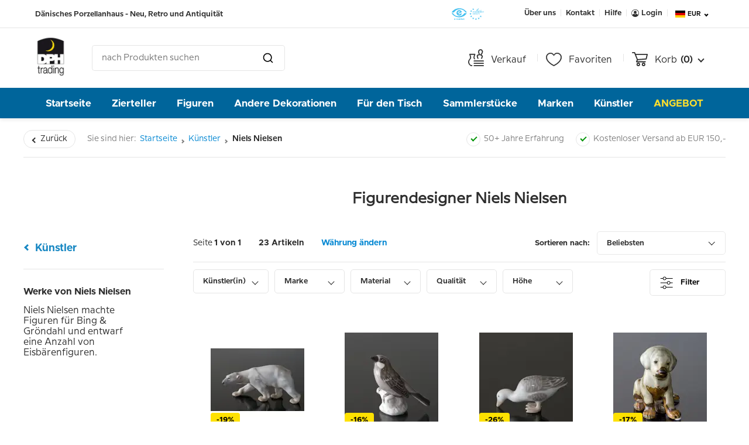

--- FILE ---
content_type: text/html; charset=utf-8
request_url: https://www.dphtrading.de/kuenstler/niels-nielsen/
body_size: 39765
content:


<!DOCTYPE html>
<html lang="de" data-currency="EUR"
  data-region="True" data-token="e2b48981-17fd-a114-5fcf-de96e9eadbd7">

<head>

  <!-- Silktide Cookie Consent Default Settings -->
  <script>
    window.dataLayer = window.dataLayer || [];
    function gtag() {
      dataLayer.push(arguments);
    }

    gtag('consent', 'default', {
      analytics_storage: localStorage.getItem('silktideCookieChoice_analytics') === 'true' ? 'granted' : 'denied',
      ad_storage: localStorage.getItem('silktideCookieChoice_marketing') === 'true' ? 'granted' : 'denied',
      ad_user_data: localStorage.getItem('silktideCookieChoice_marketing') === 'true' ? 'granted' : 'denied',
      ad_personalization: localStorage.getItem('silktideCookieChoice_marketing') === 'true' ? 'granted' : 'denied',
      functionality_storage: 'granted',
      security_storage: 'granted'
    });
  </script>


    <meta property="og:title" content="Figurendesigner Niels Nielsen" />
      <meta property="og:image" content="https://www.dphtrading.de/media/liephkbk/1020417.jpg" />

  <!-- Google Tag Manager -->
  
  

  



    <title>Niels Nielsen - K&#xFC;nstler bei Bing &amp; Gr&#xF6;ndahl | D&#xE4;nisches Porzellanhaus</title>
    <meta name="description" content="Niels Nielsen machte Figuren f&#xFC;r Bing &amp; Gr&#xF6;ndahl und entwarf eine Anzahl von Eisb&#xE4;renfiguren." />

    <meta name="viewport" content="width=device-width, initial-scale=1, user-scalable=0" />
    <meta http-equiv="X-UA-Compatible" content="IE=edge" />
    <meta http-equiv="Content-Type" content="text/html; charset=utf-8" />
    <meta name="copyright" content="DPH Trading" />
    <meta name="format-detection" content="telephone=no" />
    <link rel="icon" type="image/x-icon" href="/C5grafik/favicon.ico">
        <meta name="language" content="de" />
                <link rel="alternate" hreflang="da" href="https://www.dphtrading.dk/kunstnere/niels-nielsen/" />
                    <link rel="canonical" href="https://www.dphtrading.de/kuenstler/niels-nielsen/" />
                <link rel="alternate" hreflang="de" href="https://www.dphtrading.de/kuenstler/niels-nielsen/" />
                <link rel="alternate" hreflang="x-default" href="https://www.dphtrading.com/artist-design/niels-nielsen/" />
                <link rel="alternate" hreflang="it" href="https://www.dphtrading.it/artist-design/niels-nielsen/" />



  <script>
    (function (w, d, s, l, i) {
      w[l] = w[l] || []; w[l].push({
        'gtm.start':
          new Date().getTime(), event: 'gtm.js'
      }); var f = d.getElementsByTagName(s)[0],
        j = d.createElement(s), dl = l != 'dataLayer' ? '&l=' + l : ''; j.async = true; j.src =
          'https://data.dphtrading.dk/gtm.js?id=' + i + dl; f.parentNode.insertBefore(j, f);
    })(window, document, 'script', 'dataLayer', 'GTM-WK5DGFG');</script>
  <!-- End Google Tag Manager -->
  <!-- Ønskeskyen -->
  <script defer src="https://tag.heylink.com/5851c697-6af0-45d2-851c-87e88f4db43e/script.js"></script>
  <meta name="google-site-verification" content="hjoIut6UtWv-J-z54BTAuo-7o7jCWnHSv-i_BoAUiAE" />
  <meta name="p:domain_verify" content="ee4e0582535b37dfe9016d9692c244ff" />

  <link rel="stylesheet" href="/dist/assets/styles-DSvUGDDC.css?v=JSZSFQFH3nWXFKVFzrxd3OSfwibSYlFKcy1FvE-UzXk" />
  <link rel="preload" as="style" onload="this.rel='stylesheet'" href="https://oenskeinspiration.dk/knap/css/onskeskyen_wish_button.min.css">

  <noscript>
    <style>
      .nojshide {
        display: none !important;
      }

      .nojsshow {
        display: initial !important;
      }

      .nojsshowlogin {
        display: inline-flex !important;
      }
    </style>
  </noscript>

  <link rel="apple-touch-icon" sizes="152x152" href="/favicons/apple-touch-icon.png">
  <link rel="icon" type="image/png" sizes="32x32" href="/favicons/favicon-32x32.png">
  <link rel="icon" type="image/png" sizes="16x16" href="/favicons/favicon-16x16.png">
  <link rel="manifest" href="/favicons/site.webmanifest">
  <link rel="mask-icon" color="#5bbad5" href="/favicons/safari-pinned-tab.svg">
  <meta name="msapplication-TileColor" content="#da532c">
  <meta name="theme-color" content="#ffffff">

  
      


<script type="text/javascript">     (function(c,l,a,r,i,t,y){         c[a]=c[a]||function(){(c[a].q=c[a].q||[]).push(arguments)};         t=l.createElement(r);t.async=1;t.src="https://www.clarity.ms/tag/"+i;         y=l.getElementsByTagName(r)[0];y.parentNode.insertBefore(t,y);     })(window, document, "clarity", "script", "s8438s43ov"); </script></head>

<body>
  <!-- Google Tag Manager (noscript) -->
  <noscript>
    <iframe src="https://www.googletagmanager.com/ns.html?id=GTM-WK5DGFG" height="0" width="0"
      style="display:none;visibility:hidden"></iframe>
  </noscript>
  <!-- End Google Tag Manager (noscript) -->
  <div id="site">
    <!-- Headers -->
    <section id="headers">
      
  


<!--Top header bar-->
<div class="tablet-hide mobile-hide" id="top-bar">
  <div class="header-inwrap">
    <div class="header-content spaced">
      <div class="column">
        <span id="slogan">D&#xE4;nisches Porzellanhaus - Neu, Retro und Antiquit&#xE4;t</span>
      </div>
      <div class="column">
        <div id="trustpilot-header" class="de">
          <div class="trustpilot-widget" data-locale="de" data-template-id="5419b732fbfb950b10de65e5" data-businessunit-id="469070510000640005000d67" data-style-height="24px" data-style-width="100%" data-theme="light">
            <a href="https://de.trustpilot.com/review/www.dphtrading.com" target="_blank" rel="noopener">Trustpilot</a>
          </div>
        </div>
              <div id="e-approved">
                <a class="without-line-height" href="https://ecommercetrustmark.eu/e-maerket/" target="_blank">
                  <img src="/media/ub2pcmxb/emaerket-og-eet.svg" loading="lazy"/>
                </a>
              </div>
      </div>
      <div class="column">
        <nav class="navbar-right">
          <ul>
            <li><a class="navbar-button" href="/ueber-uns/">&#xDC;ber uns</a></li>
            <li><a class="navbar-button" href="/ueber-uns/kontakt/">Kontakt</a></li>
            <li><a class="navbar-button" href="/kundendienst/">Hilfe</a></li>

              <li>
                <a class="hide nojsshowlogin navbar-button" href="/konto/login/" id="login-button">
                  <svg xmlns="http://www.w3.org/2000/svg" width="13" height="13" viewBox="0 0 12.723 12.723">
                    <path fill="#2e2e2e" d="M11.361,5a6.361,6.361,0,1,0,0,12.723,6.29,6.29,0,0,0,3.988-1.406A6.361,6.361,0,0,0,11.361,5Zm4.572,9.442a3.712,3.712,0,0,0-2.5-2.148,2.821,2.821,0,0,1-4.151,0,3.71,3.71,0,0,0-2.5,2.148,5.513,5.513,0,1,1,9.143,0Z" transform="translate(-5 -5)"></path>
                    <ellipse fill="#2e2e2e" cx="2.289" cy="2.547" rx="2.289" ry="2.547" transform="translate(4.072 2.404)"></ellipse>
                  </svg>
                  Login
                </a>
              </li>
              <li>
                <div class="nojshide navbar-button modal-trigger" id="login-button" data-modal="LoginForm">
                  <svg xmlns="http://www.w3.org/2000/svg" width="13" height="13" viewBox="0 0 12.723 12.723">
                    <path fill="#2e2e2e" d="M11.361,5a6.361,6.361,0,1,0,0,12.723,6.29,6.29,0,0,0,3.988-1.406A6.361,6.361,0,0,0,11.361,5Zm4.572,9.442a3.712,3.712,0,0,0-2.5-2.148,2.821,2.821,0,0,1-4.151,0,3.71,3.71,0,0,0-2.5,2.148,5.513,5.513,0,1,1,9.143,0Z" transform="translate(-5 -5)" />
                    <ellipse fill="#2e2e2e" cx="2.289" cy="2.547" rx="2.289" ry="2.547" transform="translate(4.072 2.404)" />
                  </svg>
                  Login
                </div>
              </li>

            <li class="navbar-button culture-element" id="culture-menu">
              <button>
                <img src="/media/5o5fq5g4/germany.svg" fetchpriority=high />
                <span class="header-currency">EUR</span>
                <span class="chevron"></span>
              </button>
            </li>
          </ul>
          

<div class="widget culture-element" id="culture-widget">
    <div class="widget-inwrap">
        <div class="widget-section" id="language-section">
            <div class="widget-header">Sprache &#xE4;ndern</div>
            <div class="separator"></div>
            <div class="languages">
<form action="/kuenstler/niels-nielsen/" enctype="multipart/form-data" id="language-select-form" method="post">                    <div class="radio-button region-option active">
                        <input class="language-radio" id="culture-3" value="3"
                            name="languageGroup" type="radio" checked>
                        <label for="culture-3" class="radio-label region-label">
                            Deutsch 
                        </label>
                    </div>
                        <div class="radio-button region-option">
                            <input class="language-radio" id="2" value="https://www.dphtrading.dk/kunstnere/niels-nielsen/" name="languageGroup" type="radio">
                            <label for="2" class="radio-label region-label">
                                Dansk
                                (Til dphtrading.dk)
                            </label>
                        </div>
                        <div class="radio-button region-option">
                            <input class="language-radio" id="4" value="https://www.dphtrading.com/artist-design/niels-nielsen/" name="languageGroup" type="radio">
                            <label for="4" class="radio-label region-label">
                                English
                                (Go to dphtrading.com)
                            </label>
                        </div>
                        <div class="radio-button region-option">
                            <input class="language-radio" id="5" value="https://www.dphtrading.it/artist-design/niels-nielsen/" name="languageGroup" type="radio">
                            <label for="5" class="radio-label region-label">
                                
                                (Vai su dphtrading.it)
                            </label>
                        </div>
<input name="__RequestVerificationToken" type="hidden" value="CfDJ8Bh6hYVfLCRHnVBINYGuuJKWXyrvDFZOWuL2EDUuHd4UXSFcnLMoK0DiqewCEM0UeiDyAy8SFg7frvtjRTuhZ5ODi_6nFTZ9T39NVIU2VYyTtxwg3mmly1efcOZNk-FmpG5eqFJQAM1v8-PLbTGHRns" /><input name="ufprt" type="hidden" value="CfDJ8Bh6hYVfLCRHnVBINYGuuJKWMFfLtrKN5LAbG7Lq5J0iegBsnUMFm4_mljXWINc1ilodvSWmbVLDT7t0XjihN0enrOOezCC4Ld5U99znQ5yIUB6_TmfPDaKY_4fI_VqHwV5cBnarPPqdL0HvsQ4g77u_7lS3AZe0g_imuTEFfsd5" /></form>            </div>
        </div>

        <div class="widget-section" id="region-section">
            <div class="widget-header">Region w&#xE4;hlen</div>
            <div class="separator"></div>
            <div class="regions">
                <!-- TODO: Handle saving of option to cookie when not logged in / Storing to database when logged in -->
                <!-- TODO: Michael - Can now be done my calline the service: RegionLanguageAndCurrencyService.UpdateCustomerRegion(?) but what is the best option to do so? using javascript and surfacecontroller? -->
<form action="/kuenstler/niels-nielsen/" enctype="multipart/form-data" id="region-select-form" method="post">                        <div class="radio-button region-option  active ">
                            <input class="region-radio" id="region-1" value="1" name="regiongroup"
                                type="radio" checked>
                            <label for="region-1" class="radio-label region-label">
                                Europa  (EU)
                            </label>
                        </div>
                        <div class="radio-button region-option ">
                            <input class="region-radio" id="region-2" value="2" name="regiongroup"
                                type="radio" >
                            <label for="region-2" class="radio-label region-label">
                                Rest der Welt (Night-EU-Mitglied)
                            </label>
                        </div>
<input name="__RequestVerificationToken" type="hidden" value="CfDJ8Bh6hYVfLCRHnVBINYGuuJKWXyrvDFZOWuL2EDUuHd4UXSFcnLMoK0DiqewCEM0UeiDyAy8SFg7frvtjRTuhZ5ODi_6nFTZ9T39NVIU2VYyTtxwg3mmly1efcOZNk-FmpG5eqFJQAM1v8-PLbTGHRns" /><input name="ufprt" type="hidden" value="CfDJ8Bh6hYVfLCRHnVBINYGuuJJU4aCtun3lNJ-_A9vdeYRvhWNDIujh4oB16T36Wun2yQgZ_Xu7KWAR4AaW-E3UK1SlQr4RC8wwmmRo-nfU3qkhMr5hM6iO8TssIZjpzeVv5qWfcveZdMHzzbpnUb6Ij80oFr18yYC6jB8HaxXzWwGs" /></form>            </div>
        </div>
        <div class="widget-section" id="currency-section">
            <div class="widget-header">Valuta w&#xE4;hlen</div>
            <div class="separator"></div>

            <div class="currency active">
                <img
                    src="/media/datnrs4d/eu.png" />
                <div>
                    EUR
                    (Euro)
                </div>
                <div class="currency-button modal-trigger" data-modal="ChangeCurrency" data-return="/kuenstler/niels-nielsen/">
                    &#xC4;ndern</div>
            </div>
        </div>
    </div>
</div>
        </nav>
      </div>
    </div>
  </div>
</div>

<!--Search header bar-->
<div class="tablet-hide mobile-hide" id="search-bar">
  <div class="header-inwrap">
    <div class="header-content spaced">
      <div class="column">
        <a href="/" class="logo">
          <img src="/media/hsfmhb0s/dph-logo.jpg" style="max-height: 72px;" />
        </a>
        <div id="search-section" data-culture="de">
          <div id="search-box"></div>
        </div>
      </div>
      <div class="column">
        <nav class="navbar-right">
          <ul>
            <li class="navbar-button">
              <a class="nav-link" href="/gesucht/">
                <svg xmlns="http://www.w3.org/2000/svg" width="27.245" height="29.15" viewBox="0 0 27.245 29.15">
                  <g transform="translate(0.45 0.1)">
                    <path fill="#2e2e2e" stroke="#2e2e2e" stroke-width="0.9px" d="M-1474.637-127.773h-1.515c-2.341,0-4.848-3.937-4.848-6.708a6.928,6.928,0,0,1,2.01-4.689,4.622,4.622,0,0,0,1.431-2.93c0-1.812-1.517-5.285-1.532-5.317a.4.4,0,0,1,.041-.4.454.454,0,0,1,.371-.185h8.914a.456.456,0,0,1,.371.187.41.41,0,0,1,.041.4c-.016.032-1.532,3.54-1.532,5.317a4.327,4.327,0,0,0,1.282,2.75h-1.1a4.493,4.493,0,0,1-1.069-2.753,17.022,17.022,0,0,1,1.356-5.057h-7.6a17.469,17.469,0,0,1,1.355,5.057,5.39,5.39,0,0,1-1.616,3.443,6.181,6.181,0,0,0-1.825,4.176c0,2.467,2.292,5.865,3.956,5.865h1.516v.842Z" transform="translate(1481.001 156.265)" />
                    <line stroke="#2e2e2e" fill="none" stroke-linecap="round" stroke-width="1.7px" transform="translate(9.812 28.2)" x1="16.133" />
                    <line stroke="#2e2e2e" fill="none" stroke-linecap="round" stroke-width="1.7px" transform="translate(9.812 24.2)" x1="16.133" />
                    <line stroke="#2e2e2e" fill="none" stroke-linecap="round" stroke-width="1.7px" transform="translate(9.812 20.2)" x1="16.133" />
                    <path fill="#2e2e2e" stroke="#2e2e2e" stroke-width="0.2px" d="M-1472.953-127.089h-1.71c-.269-.785-.515-1.529-.711-2.153a13.786,13.786,0,0,1-.519-2.19,2.5,2.5,0,0,1,.715-2.042,3.339,3.339,0,0,1,2.369-.977c.083,0,.166,0,.249.009l.053,0,.365.05a8.045,8.045,0,0,1-1.4-5.06,4.17,4.17,0,0,1,1.342-2.736,4.169,4.169,0,0,1,2.821-1.1c.112,0,.225,0,.336.013a4.011,4.011,0,0,1,2.764,1.553,4.318,4.318,0,0,1,.869,3.1,7.96,7.96,0,0,1-2.564,4.8,3.3,3.3,0,0,1,1.823,1.214,2.573,2.573,0,0,1,.479,2.143,23.444,23.444,0,0,1-1.269,3.374h-1.771a33.053,33.053,0,0,0,1.443-3.731.988.988,0,0,0-.193-.8,1.692,1.692,0,0,0-1.2-.658l-.053,0a1.623,1.623,0,0,1-1.068-.615,1.6,1.6,0,0,1-.319-1.191.821.821,0,0,1,.54-.671c1.12-.4,2.368-2.6,2.518-4.021a2.677,2.677,0,0,0-.538-1.937,2.382,2.382,0,0,0-1.635-.928c-.056,0-.112-.005-.168-.005a2.556,2.556,0,0,0-2.54,2.371,6.275,6.275,0,0,0,1.244,4.094.816.816,0,0,1,.2.655l-.049.374a1.594,1.594,0,0,1-.616,1.071,1.612,1.612,0,0,1-.976.332,1.606,1.606,0,0,1-.219-.015l-.361-.05-.074,0a1.7,1.7,0,0,0-1.207.5.884.884,0,0,0-.277.725,12.467,12.467,0,0,0,.456,1.891c.283.945.62,1.941.853,2.61Z" transform="translate(1490.409 143.291)" />
                  </g>
                </svg>
                <span class="nav-text">Verkauf</span>
              </a>
            </li>
            <li class="navbar-button">
              <a class="nav-link saved" href="/konto/wunschliste/">
                <svg xmlns="http://www.w3.org/2000/svg" width="27.116" height="23.224" viewBox="0 0 27.116 23.224">
                  <g transform="translate(0.35 0.35)">
                    <path fill="#2e2e2e" stroke="#2e2e2e" stroke-width="0.7px" d="M13.5,963.375A7.4,7.4,0,0,0,6,970.884c0,3.711,2.19,6.919,4.869,9.45a34.441,34.441,0,0,0,8.067,5.5.622.622,0,0,0,.544,0,34.437,34.437,0,0,0,8.067-5.5c2.678-2.531,4.869-5.739,4.869-9.45a7.4,7.4,0,0,0-7.5-7.509,6.767,6.767,0,0,0-5.7,3.06A6.767,6.767,0,0,0,13.5,963.375Zm0,1.155c2.572,0,3.981,1.234,5.187,3.177a.613.613,0,0,0,1.032,0c1.207-1.943,2.616-3.177,5.187-3.177a6.163,6.163,0,0,1,6.3,6.354c0,3.271-1.963,6.21-4.512,8.619a32.978,32.978,0,0,1-7.5,5.154,32.978,32.978,0,0,1-7.5-5.154c-2.549-2.41-4.512-5.349-4.512-8.619A6.163,6.163,0,0,1,13.5,964.53Z" transform="translate(-6 -963.375)" />
                  </g>
                </svg>
                <span class="nav-text">Favoriten</span>
              </a>
            </li>
            <li class="navbar-button cart-element" id="cart-menu">
              <div id="minibasket">



<a class="nav-link" href="/einkaufskorb/">
    <svg xmlns="http://www.w3.org/2000/svg" width="27" height="24" viewBox="0 0 27 24">
      <path fill="#2e2e2e" d="M5.9,962.362a.9.9,0,1,0,0,1.8H8.891c1.49,3.689,2.957,7.385,4.434,11.081l-1.359,3.272a.9.9,0,0,0,.834,1.247h15a.9.9,0,1,0,0-1.8H14.15l.778-1.856,14.447-1.153a.925.925,0,0,0,.806-.694l1.8-7.8a.942.942,0,0,0-.881-1.1H11.31l-.975-2.437a.923.923,0,0,0-.834-.562Zm6.131,4.8H29.966l-1.4,6.056-13.678,1.088Zm3.769,13.2a3,3,0,1,0,3,3A3.014,3.014,0,0,0,15.8,980.362Zm9,0a3,3,0,1,0,3,3A3.014,3.014,0,0,0,24.8,980.362Zm-9,1.8a1.2,1.2,0,1,1-1.2,1.2A1.187,1.187,0,0,1,15.8,982.162Zm9,0a1.2,1.2,0,1,1-1.2,1.2A1.187,1.187,0,0,1,24.8,982.162Z" transform="translate(-5 -962.362)" />
    </svg>
    <span class="nav-text">Korb</span>
    <span class="cart-amount">(0)</span>
    <span class="chevron"></span>
</a>

    <div class="widget cart-element empty" id="shopping-cart">
        <div class="cart-inwrap">
            <span>Sie haben keine Artikel in ihrem Korb</span>
        </div>
    </div>
</div>
            </li>
          </ul>
        </nav>
      </div>
    </div>
  </div>
  <div id="search-results"></div>
</div>



<div id="main-menu" class="mobile-hide tablet-hide">
    <div class="header-inwrap">
        <div class="header-content">
            <nav>
                <ul>
                    <li class="nav-item"><a href="/">Startseite</a></li>
                        <li class="nav-item"><a class="main-menu-element" style="background: #00659b; color: #FFF; text-transform: none;" href="/artikel/sammlerstuecke/wandteller/" data-target="3034">Zierteller</a></li>
                        <li class="nav-item"><a class="main-menu-element" style="background: #00659b; color: #FFF; text-transform: none;" href="/artikel/sammlerstuecke/figuren-und-statuetten/" data-target="2973">Figuren</a></li>
                        <li class="nav-item"><a class="main-menu-element" style="background: #00659b; color: #FFF; text-transform: none;" href="/artikel/wohnkultur/" data-target="2933">Andere Dekorationen</a></li>
                        <li class="nav-item"><a class="main-menu-element" style="background: #00659b; color: #FFF; text-transform: none;" href="/artikel/wohnkultur/geschirr/" data-target="2860">F&#xFC;r den Tisch</a></li>
                        <li class="nav-item"><a class="main-menu-element" style="background: #00659b; color: #FFF; text-transform: none;" href="/artikel/sammlerstuecke/uebrige-sammlerstuecke/" data-target="3055">Sammlerst&#xFC;cke</a></li>
                        <li class="nav-item"><a class="main-menu-element" style="background: #00659b; color: #FFF; text-transform: none;" href="/marken/" data-target="3083">Marken</a></li>
                        <li class="nav-item"><a class="main-menu-element" style="background: #00659b; color: #FFF; text-transform: none;" href="/kuenstler/" data-target="5097">K&#xFC;nstler</a></li>
                        <li class="nav-item"><a class="main-menu-element" style="background: #00659b; color: #fcde2e; text-transform: uppercase;" href="/outlet/" data-target="3051">Angebot</a></li>
                </ul>
            </nav>
        </div>
    </div>
    <div id="main-menu-dropdown" class="main-menu">
        <div id="main-menu-inwrap">
                <div class="dropdown-container" data-dropdown="3034">
                    <div class="columns">
                            <div class="column">
                                    <div class="section">
                                        <a class="section-item section-header" href="/artikel/sammlerstuecke/wandteller/weihnachtsteller/" data-image="/media/ku2pugmq/69.jpg?height=245&amp;width=245&amp;rmode=boxpad&amp;bgcolor=000&amp;quality=100" data-dropdown="3034">
                                            Weihnachtsteller
                                        </a>
                                        <div class="section-items">

                                                <a class="section-item" href="/artikel/sammlerstuecke/wandteller/weihnachtsteller/bing-groendahl-weihnachtsteller/" data-image="/media/rc5ldck0/bx1895.jpg?height=245&amp;width=245&amp;rmode=boxpad&amp;bgcolor=000&amp;quality=100" data-dropdown="3034">
                                                    Bing &amp; Gr&#xF6;ndahl
                                                </a>
                                                <a class="section-item" href="/artikel/sammlerstuecke/wandteller/weihnachtsteller/royal-copenhagen/royal-copenhagen-weihnachtsteller/" data-image="/media/5jnn4npa/rx1908.jpg?height=245&amp;width=245&amp;rmode=boxpad&amp;bgcolor=000&amp;quality=100" data-dropdown="3034">
                                                    Royal Copenhagen Weihnachtsteller
                                                </a>
                                                <a class="section-item" href="/artikel/sammlerstuecke/wandteller/weihnachtsteller/desiree-hans-christian-andersen-weihnachtsteller/" data-image="/media/iwjf1xro/dx1975.jpg?height=245&amp;width=245&amp;rmode=boxpad&amp;bgcolor=000&amp;quality=100" data-dropdown="3034">
                                                    HCA - Desiree 
                                                </a>

                                        </div>
                                    </div>
                                    <div class="section">
                                        <a class="section-item section-header" href="/artikel/sammlerstuecke/wandteller/mutter-und-vatertagsteller/" data-image="/media/y15gqwcc/305.jpg?height=245&amp;width=245&amp;rmode=boxpad&amp;bgcolor=000&amp;quality=100" data-dropdown="3034">
                                            Muttertagsteller
                                        </a>
                                        <div class="section-items">

                                                <a class="section-item" href="/artikel/sammlerstuecke/wandteller/mutter-und-vatertagsteller/bing-groendahl-muttertagsteller/" data-image="/media/y15gqwcc/305.jpg?height=245&amp;width=245&amp;rmode=boxpad&amp;bgcolor=000&amp;quality=100" data-dropdown="3034">
                                                    B&amp;G Muttertagsteller
                                                </a>
                                                <a class="section-item" href="/artikel/sammlerstuecke/wandteller/mutter-und-vatertagsteller/royal-copenhagen-muttertagsteller/" data-image="/media/js2lhrmt/rm1971.jpg?height=245&amp;width=245&amp;rmode=boxpad&amp;bgcolor=000&amp;quality=100" data-dropdown="3034">
                                                    RC Muttertagsteller
                                                </a>
                                                <a class="section-item" href="/artikel/sammlerstuecke/wandteller/mutter-und-vatertagsteller/desiree-muttertagsteller/" data-image="/media/wvqnlood/dm1973.jpg?height=245&amp;width=245&amp;rmode=boxpad&amp;bgcolor=000&amp;quality=100" data-dropdown="3034">
                                                    Desiree (Svend Jensen) Muttertagsteller
                                                </a>

                                        </div>
                                    </div>
                                    <div class="section">
                                        <a class="section-item section-header" href="/artikel/sammlerstuecke/wandteller/gedenk-und-jubilaeumsteller/" data-image="/media/3mioc1lu/dph_2165-1.jpg?height=245&amp;width=245&amp;rmode=boxpad&amp;bgcolor=000&amp;quality=100" data-dropdown="3034">
                                            Gedenkteller
                                        </a>
                                        <div class="section-items">

                                                <a class="section-item" href="/artikel/sammlerstuecke/wandteller/gedenk-und-jubilaeumsteller/royal-copenhagen-gedenkteller/" data-image="/media/4ykaaqlr/rnr001.jpg?height=245&amp;width=245&amp;rmode=boxpad&amp;bgcolor=000&amp;quality=100" data-dropdown="3034">
                                                    RC - Gedenkteller
                                                </a>
                                                <a class="section-item" href="/artikel/sammlerstuecke/wandteller/gedenk-und-jubilaeumsteller/bing-groendahl-gedenkteller/" data-image="/media/f1fjvlid/bnr775.jpg?height=245&amp;width=245&amp;rmode=boxpad&amp;bgcolor=000&amp;quality=100" data-dropdown="3034">
                                                    B&amp;G - Gedenkteller
                                                </a>
                                                <a class="section-item" href="/artikel/sammlerstuecke/wandteller/gedenk-und-jubilaeumsteller/bing-groendahl-5-jahre-weihnachtsjubilaeumsteller/" data-image="/media/a25h3gst/bj1980.jpg?height=245&amp;width=245&amp;rmode=boxpad&amp;bgcolor=000&amp;quality=100" data-dropdown="3034">
                                                    B&amp;G - 5 Jahre Weihnachtsjubil&#xE4;um
                                                </a>

                                        </div>
                                    </div>
                            </div>
                            <div class="column">
                                    <div class="section">
                                        <a class="section-item section-header" href="/artikel/sammlerstuecke/wandteller/landschaften-und-blumendekorationen/" data-image="/media/hanjelxm/63.jpg?height=245&amp;width=245&amp;rmode=boxpad&amp;bgcolor=000&amp;quality=100" data-dropdown="3034">
                                            Blumen und Landschaften
                                        </a>
                                        <div class="section-items">

                                                <a class="section-item" href="/artikel/sammlerstuecke/wandteller/landschaften-und-blumendekorationen/roerstrand-schwedische-nationaltrachten/" data-image="/media/hnvh3jms/xrfs01.jpg?height=245&amp;width=245&amp;rmode=boxpad&amp;bgcolor=000&amp;quality=100" data-dropdown="3034">
                                                    R&#xF6;rstrand schwedische Nationaltrachten
                                                </a>
                                                <a class="section-item" href="/artikel/sammlerstuecke/wandteller/landschaften-und-blumendekorationen/ravn-schwedische-nationaltrachten/" data-image="/media/decf3oat/rafd01.jpg?height=245&amp;width=245&amp;rmode=boxpad&amp;bgcolor=000&amp;quality=100" data-dropdown="3034">
                                                    Ravn Schwedische Tachten
                                                </a>
                                                <a class="section-item" href="/artikel/sammlerstuecke/wandteller/landschaften-und-blumendekorationen/seltmann-schwedische-landschaften/" data-image="/media/vf3frzze/to1971.jpg?height=245&amp;width=245&amp;rmode=boxpad&amp;bgcolor=000&amp;quality=100" data-dropdown="3034">
                                                    Seltmann Schwedische Landschaften
                                                </a>

                                        </div>
                                    </div>
                                    <div class="section">
                                        <a class="section-item section-header" href="/artikel/sammlerstuecke/wandteller/tier-vogel-und-jagdteller/" data-image="/media/a2udrk3o/animalbird-huntingplates.jpg?height=245&amp;width=245&amp;rmode=boxpad&amp;bgcolor=000&amp;quality=100" data-dropdown="3034">
                                            Tiere, V&#xF6;gel und Jagd
                                        </a>
                                        <div class="section-items">

                                                <a class="section-item" href="/artikel/sammlerstuecke/wandteller/tier-vogel-und-jagdteller/pferdeteller/" data-image="/media/ondom5sr/raher06.jpg?height=245&amp;width=245&amp;rmode=boxpad&amp;bgcolor=000&amp;quality=100" data-dropdown="3034">
                                                    Pferdeteller
                                                </a>
                                                <a class="section-item" href="/artikel/sammlerstuecke/wandteller/tier-vogel-und-jagdteller/hundeteller/" data-image="/media/a4xb02ie/rah028.jpg?height=245&amp;width=245&amp;rmode=boxpad&amp;bgcolor=000&amp;quality=100" data-dropdown="3034">
                                                    Hundeteller
                                                </a>
                                                <a class="section-item" href="/artikel/sammlerstuecke/wandteller/tier-vogel-und-jagdteller/tove-svendsen/" data-image="/media/my0b4vam/256.jpg?height=245&amp;width=245&amp;rmode=boxpad&amp;bgcolor=000&amp;quality=100" data-dropdown="3034">
                                                    Tove Svendsen  V&#xF6;gel - Tiere - Pferde 
                                                </a>

                                        </div>
                                    </div>
                                    <div class="section">
                                        <a class="section-item section-header" href="/artikel/sammlerstuecke/wandteller/kuenstler-jahres-monatsteller/" data-image="/media/ishbhbxy/70.jpg?height=245&amp;width=245&amp;rmode=boxpad&amp;bgcolor=000&amp;quality=100" data-dropdown="3034">
                                            K&#xFC;nstler, Jahres &amp; Monatsteller
                                        </a>
                                        <div class="section-items">

                                                <a class="section-item" href="/artikel/sammlerstuecke/wandteller/kuenstler-jahres-monatsteller/bjoern-wiinblad-teller/" data-image="/media/co3n20k4/dv1845-11-s.jpg?height=245&amp;width=245&amp;rmode=boxpad&amp;bgcolor=000&amp;quality=100" data-dropdown="3034">
                                                    Bj&#xF6;rn Wiinblad Zierteller und K&#xFC;nstlerteller 
                                                </a>
                                                <a class="section-item" href="/artikel/sammlerstuecke/wandteller/kuenstler-jahres-monatsteller/carl-larsson/" data-image="/media/mhgjdtk4/bcl1-1.jpg?height=245&amp;width=245&amp;rmode=boxpad&amp;bgcolor=000&amp;quality=100" data-dropdown="3034">
                                                    Bing &amp; Gr&#xF6;ndahl Carl Larsson 
                                                </a>
                                                <a class="section-item" href="/artikel/sammlerstuecke/wandteller/kuenstler-jahres-monatsteller/gustavsberg-jahresteller/" data-image="/media/ncla0w1m/gg1975.jpg?height=245&amp;width=245&amp;rmode=boxpad&amp;bgcolor=000&amp;quality=100" data-dropdown="3034">
                                                    Gustavsberg Jahresteller
                                                </a>

                                        </div>
                                    </div>
                            </div>
                            <div class="column">
                                    <div class="section">
                                        <a class="section-item section-header" href="/artikel/sammlerstuecke/wandteller/maerchen-und-mythen/" data-image="/media/htbpn1um/76.jpg?height=245&amp;width=245&amp;rmode=boxpad&amp;bgcolor=000&amp;quality=100" data-dropdown="3034">
                                            M&#xE4;rchen und Mythen
                                        </a>
                                        <div class="section-items">

                                                <a class="section-item" href="/artikel/sammlerstuecke/wandteller/maerchen-und-mythen/hans-christian-andersen-teller/" data-image="/media/50pjw4sj/rnr528-10.jpg?height=245&amp;width=245&amp;rmode=boxpad&amp;bgcolor=000&amp;quality=100" data-dropdown="3034">
                                                    Hans Christian Andersen
                                                </a>
                                                <a class="section-item" href="/artikel/sammlerstuecke/wandteller/maerchen-und-mythen/brueder-grimm/" data-image="/media/osablzo1/dv3111-02.jpg?height=245&amp;width=245&amp;rmode=boxpad&amp;bgcolor=000&amp;quality=100" data-dropdown="3034">
                                                    M&#xE4;rchen der Br&#xFC;der Grimm
                                                </a>
                                                <a class="section-item" href="/artikel/sammlerstuecke/wandteller/maerchen-und-mythen/vinogradoff-russische-maerchen/" data-image="/media/5hdpxssy/263.jpg?height=245&amp;width=245&amp;rmode=boxpad&amp;bgcolor=000&amp;quality=100" data-dropdown="3034">
                                                    Vinogradoff - Russische M&#xE4;rchen
                                                </a>

                                        </div>
                                    </div>
                                    <div class="section">
                                        <a class="section-item section-header" href="/artikel/sammlerstuecke/wandteller/familie-und-kinder-teller/" data-image="/media/pp4ol3wd/67.jpg?height=245&amp;width=245&amp;rmode=boxpad&amp;bgcolor=000&amp;quality=100" data-dropdown="3034">
                                            Familie und Kinder
                                        </a>
                                        <div class="section-items">

                                                <a class="section-item" href="/artikel/sammlerstuecke/wandteller/familie-und-kinder-teller/bg-kindertagsteller/" data-image="/media/1mviwc15/74.jpg?height=245&amp;width=245&amp;rmode=boxpad&amp;bgcolor=000&amp;quality=100" data-dropdown="3034">
                                                    B&amp;G Kindertag Teller
                                                </a>
                                                <a class="section-item" href="/artikel/sammlerstuecke/wandteller/familie-und-kinder-teller/royal-copenhagen/" data-image="/media/jx1b1j02/635.jpg?height=245&amp;width=245&amp;rmode=boxpad&amp;bgcolor=000&amp;quality=100" data-dropdown="3034">
                                                    RC Kinderhilfetag Teller
                                                </a>

                                        </div>
                                    </div>
                                    <div class="section">
                                        <a class="section-item section-header" href="/artikel/sammlerstuecke/wandteller/schiffsteller/" data-image="/media/3xxpshxh/71.jpg?height=245&amp;width=245&amp;rmode=boxpad&amp;bgcolor=000&amp;quality=100" data-dropdown="3034">
                                            Schiffsteller
                                        </a>
                                        <div class="section-items">

                                                <a class="section-item" href="/artikel/sammlerstuecke/wandteller/schiffsteller/bing-groendahl-schiffsteller/" data-image="/media/bsno01vj/bw6.jpg?height=245&amp;width=245&amp;rmode=boxpad&amp;bgcolor=000&amp;quality=100" data-dropdown="3034">
                                                    B&amp;G Marine unt Schiffsteller
                                                </a>
                                                <a class="section-item" href="/artikel/sammlerstuecke/wandteller/schiffsteller/holmegaard-schiffsteller/" data-image="/media/ic4hopsf/320.jpg?height=245&amp;width=245&amp;rmode=boxpad&amp;bgcolor=000&amp;quality=100" data-dropdown="3034">
                                                    Holmegaard Schiffsteller
                                                </a>
                                                <a class="section-item" href="/artikel/sammlerstuecke/wandteller/schiffsteller/royal-copenhagen-die-marine/" data-image="/media/opda5yic/321.jpg?height=245&amp;width=245&amp;rmode=boxpad&amp;bgcolor=000&amp;quality=100" data-dropdown="3034">
                                                    RC - Marineteller
                                                </a>

                                        </div>
                                    </div>
                                    <div class="section">
                                        <a class="section-item section-header" href="/artikel/sammlerstuecke/plaketten-ornamente/" data-image="/media/hl5jsfpt/rp2021.jpg?height=245&amp;width=245&amp;rmode=boxpad&amp;bgcolor=000&amp;quality=100" data-dropdown="3034">
                                            Plaketten und Ornamente
                                        </a>
                                        <div class="section-items">


                                        </div>
                                    </div>
                            </div>
                            <div class="column">
                                    <div class="section">
                                        <a class="section-item section-header" href="/artikel/sammlerstuecke/wandteller/osterteller/" data-image="/media/alggho1x/73.jpg?height=245&amp;width=245&amp;rmode=boxpad&amp;bgcolor=000&amp;quality=100" data-dropdown="3034">
                                            Osterteller
                                        </a>
                                        <div class="section-items">


                                        </div>
                                    </div>
                                    <div class="section">
                                        <a class="section-item section-header" href="/artikel/sammlerstuecke/wandteller/apothekenteller/" data-image="/media/krlljtpf/325.jpg?height=245&amp;width=245&amp;rmode=boxpad&amp;bgcolor=000&amp;quality=100" data-dropdown="3034">
                                            Apothekenteller
                                        </a>
                                        <div class="section-items">


                                        </div>
                                    </div>
                                    <div class="section">
                                        <a class="section-item section-header" href="/artikel/sammlerstuecke/wandteller/briefmarken-und-geld/" data-image="/media/waqh2ten/ras03.jpg?height=245&amp;width=245&amp;rmode=boxpad&amp;bgcolor=000&amp;quality=100" data-dropdown="3034">
                                            Briefmarken und Geld
                                        </a>
                                        <div class="section-items">


                                        </div>
                                    </div>
                                    <div class="section">
                                        <a class="section-item section-header" href="/artikel/sammlerstuecke/wandteller/niederlaendische-fayence-delft-teller/" data-image="/media/d4ln5t2r/327.jpg?height=245&amp;width=245&amp;rmode=boxpad&amp;bgcolor=000&amp;quality=100" data-dropdown="3034">
                                            Delft
                                        </a>
                                        <div class="section-items">


                                        </div>
                                    </div>
                                    <div class="section">
                                        <a class="section-item section-header" href="/artikel/sammlerstuecke/wandteller/eisenbahn-strassenbahn-flug-teller/" data-image="/media/35ah4ebn/328.jpg?height=245&amp;width=245&amp;rmode=boxpad&amp;bgcolor=000&amp;quality=100" data-dropdown="3034">
                                            Zug und Flugzeug
                                        </a>
                                        <div class="section-items">


                                        </div>
                                    </div>
                                    <div class="section">
                                        <a class="section-item section-header" href="/artikel/sammlerstuecke/wandteller/einwohner-der-erde-bg/" data-image="/media/ou0hjlgw/329.jpg?height=245&amp;width=245&amp;rmode=boxpad&amp;bgcolor=000&amp;quality=100" data-dropdown="3034">
                                            Einwohner der Erde
                                        </a>
                                        <div class="section-items">


                                        </div>
                                    </div>
                                    <div class="section">
                                        <a class="section-item section-header" href="/artikel/sammlerstuecke/wandteller/landwirtschaftsteller/" data-image="/media/1hsnatlj/330.jpg?height=245&amp;width=245&amp;rmode=boxpad&amp;bgcolor=000&amp;quality=100" data-dropdown="3034">
                                            Landwirtschaft
                                        </a>
                                        <div class="section-items">


                                        </div>
                                    </div>
                                    <div class="section">
                                        <a class="section-item section-header" href="/artikel/sammlerstuecke/wandteller/petroleumteller/" data-image="/media/o44nlrs3/331.jpg?height=245&amp;width=245&amp;rmode=boxpad&amp;bgcolor=000&amp;quality=100" data-dropdown="3034">
                                            Petroleumteller
                                        </a>
                                        <div class="section-items">


                                        </div>
                                    </div>
                                    <div class="section">
                                        <a class="section-item section-header" href="/artikel/sammlerstuecke/wandteller/orientalische-sammelteller/" data-image="/media/mpwjbwt5/orientalplates.jpg?height=245&amp;width=245&amp;rmode=boxpad&amp;bgcolor=000&amp;quality=100" data-dropdown="3034">
                                            Orientalisch
                                        </a>
                                        <div class="section-items">


                                        </div>
                                    </div>
                                    <div class="section">
                                        <a class="section-item section-header" href="/artikel/sammlerstuecke/wandteller/tellerzubehoer/" data-image="/media/22bjykpm/plateaccessories.jpg?height=245&amp;width=245&amp;rmode=boxpad&amp;bgcolor=000&amp;quality=100" data-dropdown="3034">
                                            Zubeh&#xF6;r
                                        </a>
                                        <div class="section-items">


                                        </div>
                                    </div>
                                    <div class="section">
                                        <a class="section-item section-header" href="/artikel/sammlerstuecke/wandteller/uebrige-teller/" data-image="/media/vdwfohfp/elg1022.jpg?height=245&amp;width=245&amp;rmode=boxpad&amp;bgcolor=000&amp;quality=100" data-dropdown="3034">
                                            &#xDC;brige
                                        </a>
                                        <div class="section-items">


                                        </div>
                                    </div>
                                    <div class="section">
                                        <a class="section-item section-header" href="/artikel/wohnkultur/geschirr/kaffee-und-essgeschirre/beschlaege-fuer-etagere/" data-image="/media/ib3hcnpf/861.jpg?height=245&amp;width=245&amp;rmode=boxpad&amp;bgcolor=000&amp;quality=100" data-dropdown="3034">
                                            Beschl&#xE4;ge f&#xFC;r Etagere
                                        </a>
                                        <div class="section-items">


                                        </div>
                                    </div>
                            </div>
                    </div>
                    <div class="preview-image">
                        <img src="" data-dropdown="3034" />
                    </div>
                </div>
                <div class="dropdown-container" data-dropdown="2973">
                    <div class="columns">
                            <div class="column">
                                    <div class="section">
                                        <a class="section-item section-header" href="/artikel/sammlerstuecke/figuren-und-statuetten/tierfiguren/" data-image="/media/y3ohw2km/32.jpg?height=245&amp;width=245&amp;rmode=boxpad&amp;bgcolor=000&amp;quality=100" data-dropdown="2973">
                                            Tiere
                                        </a>
                                        <div class="section-items">

                                                <a class="section-item" href="/artikel/sammlerstuecke/figuren-und-statuetten/tierfiguren/affefiguren/" data-image="/media/biajvcjo/r1444.jpg?height=245&amp;width=245&amp;rmode=boxpad&amp;bgcolor=000&amp;quality=100" data-dropdown="2973">
                                                    Affe
                                                </a>
                                                <a class="section-item" href="/artikel/sammlerstuecke/figuren-und-statuetten/tierfiguren/baerenfiguren/" data-image="/media/tx5doqod/r1107.jpg?height=245&amp;width=245&amp;rmode=boxpad&amp;bgcolor=000&amp;quality=100" data-dropdown="2973">
                                                    B&#xE4;ren
                                                </a>
                                                <a class="section-item" href="/artikel/sammlerstuecke/figuren-und-statuetten/tierfiguren/elefantenfiguren/" data-image="/media/l0vagzg0/r1373.jpg?height=245&amp;width=245&amp;rmode=boxpad&amp;bgcolor=000&amp;quality=100" data-dropdown="2973">
                                                    Elefant 
                                                </a>
                                                <a class="section-item" href="/artikel/sammlerstuecke/figuren-und-statuetten/tierfiguren/fischfiguren/" data-image="/media/jgnpxh0h/b1645.jpg?height=245&amp;width=245&amp;rmode=boxpad&amp;bgcolor=000&amp;quality=100" data-dropdown="2973">
                                                    Fische
                                                </a>
                                                <a class="section-item" href="/artikel/sammlerstuecke/figuren-und-statuetten/tierfiguren/froschfiguren/" data-image="/media/yd2gzuus/1249687.jpg?height=245&amp;width=245&amp;rmode=boxpad&amp;bgcolor=000&amp;quality=100" data-dropdown="2973">
                                                    Frosch
                                                </a>
                                                <a class="section-item" href="/artikel/sammlerstuecke/figuren-und-statuetten/tierfiguren/vogelfiguren/" data-image="/media/0pdfy5kj/1020410.jpg?height=245&amp;width=245&amp;rmode=boxpad&amp;bgcolor=000&amp;quality=100" data-dropdown="2973">
                                                    V&#xF6;gel
                                                </a>
                                                <a class="section-item" href="/artikel/sammlerstuecke/figuren-und-statuetten/tierfiguren/schafe-und-ziegen-figuren/" data-image="/media/twrifege/r466.jpg?height=245&amp;width=245&amp;rmode=boxpad&amp;bgcolor=000&amp;quality=100" data-dropdown="2973">
                                                    Schafe und Ziegen
                                                </a>
                                                <a class="section-item" href="/artikel/sammlerstuecke/figuren-und-statuetten/tierfiguren/schweinfiguren/" data-image="/media/ztyb3vmx/r414.jpg?height=245&amp;width=245&amp;rmode=boxpad&amp;bgcolor=000&amp;quality=100" data-dropdown="2973">
                                                    Schweine
                                                </a>
                                                <a class="section-item" href="/artikel/sammlerstuecke/figuren-und-statuetten/tierfiguren/hase-und-kaninchenfiguren/" data-image="/media/5find4r0/b1597.jpg?height=245&amp;width=245&amp;rmode=boxpad&amp;bgcolor=000&amp;quality=100" data-dropdown="2973">
                                                    Hasen und Kaninchen
                                                </a>
                                                <a class="section-item" href="/artikel/sammlerstuecke/figuren-und-statuetten/tierfiguren/hirschfiguren/" data-image="/media/1zmlch5y/b1929.jpg?height=245&amp;width=245&amp;rmode=boxpad&amp;bgcolor=000&amp;quality=100" data-dropdown="2973">
                                                    Hirsch
                                                </a>
                                                <a class="section-item" href="/artikel/sammlerstuecke/figuren-und-statuetten/tierfiguren/hundefiguren/" data-image="/media/5jpj2c3k/1020051.jpg?height=245&amp;width=245&amp;rmode=boxpad&amp;bgcolor=000&amp;quality=100" data-dropdown="2973">
                                                    Hunde
                                                </a>
                                                <a class="section-item" href="/artikel/sammlerstuecke/figuren-und-statuetten/tierfiguren/katzenfiguren/" data-image="/media/bncnwr1c/1020057.jpg?height=245&amp;width=245&amp;rmode=boxpad&amp;bgcolor=000&amp;quality=100" data-dropdown="2973">
                                                    Katzen
                                                </a>
                                                <a class="section-item" href="/artikel/sammlerstuecke/figuren-und-statuetten/tierfiguren/kuh-und-pferdefiguren/" data-image="/media/wswgkj0w/r4752.jpg?height=245&amp;width=245&amp;rmode=boxpad&amp;bgcolor=000&amp;quality=100" data-dropdown="2973">
                                                    K&#xFC;he und Pferde
                                                </a>
                                                <a class="section-item" href="/artikel/sammlerstuecke/figuren-und-statuetten/tierfiguren/loewe-tiger-puma-figuren/" data-image="/media/52unreui/b1923_a.jpg?height=245&amp;width=245&amp;rmode=boxpad&amp;bgcolor=000&amp;quality=100" data-dropdown="2973">
                                                    L&#xF6;we - Tiger - Puma 
                                                </a>
                                                <a class="section-item" href="/artikel/sammlerstuecke/figuren-und-statuetten/tierfiguren/maeusefiguren/" data-image="/media/12gpypcq/b1801.jpg?height=245&amp;width=245&amp;rmode=boxpad&amp;bgcolor=000&amp;quality=100" data-dropdown="2973">
                                                    M&#xE4;use
                                                </a>
                                                <a class="section-item" href="/artikel/sammlerstuecke/figuren-und-statuetten/tierfiguren/fuchsfiguren/" data-image="/media/vy4jxz0g/r437.jpg?height=245&amp;width=245&amp;rmode=boxpad&amp;bgcolor=000&amp;quality=100" data-dropdown="2973">
                                                    Fuchs
                                                </a>
                                                <a class="section-item" href="/artikel/sammlerstuecke/figuren-und-statuetten/tierfiguren/seehunde-und-seeloewefiguren/" data-image="/media/exnldoze/b1733.jpg?height=245&amp;width=245&amp;rmode=boxpad&amp;bgcolor=000&amp;quality=100" data-dropdown="2973">
                                                    Seehunde und Seel&#xF6;wen
                                                </a>
                                                <a class="section-item" href="/artikel/sammlerstuecke/figuren-und-statuetten/tierfiguren/waschbaer-und-pandafiguren/" data-image="/media/z5bf3giq/1020662.jpg?height=245&amp;width=245&amp;rmode=boxpad&amp;bgcolor=000&amp;quality=100" data-dropdown="2973">
                                                    Waschb&#xE4;r und Panda
                                                </a>
                                                <a class="section-item" href="/artikel/sammlerstuecke/figuren-und-statuetten/tierfiguren/uebrige-tierfiguren/" data-image="/media/wzqlzlvp/b2480.jpg?height=245&amp;width=245&amp;rmode=boxpad&amp;bgcolor=000&amp;quality=100" data-dropdown="2973">
                                                    &#xDC;brige
                                                </a>

                                        </div>
                                    </div>
                            </div>
                            <div class="column">
                                    <div class="section">
                                        <a class="section-item section-header" href="/artikel/sammlerstuecke/figuren-und-statuetten/menschenfiguren/" data-image="/media/0slbxs3r/1021402.jpg?height=245&amp;width=245&amp;rmode=boxpad&amp;bgcolor=000&amp;quality=100" data-dropdown="2973">
                                            Menschen
                                        </a>
                                        <div class="section-items">

                                                <a class="section-item" href="/artikel/sammlerstuecke/figuren-und-statuetten/menschenfiguren/kinder-teenagerfiguren/" data-image="/media/u2zk0sqk/1021406.jpg?height=245&amp;width=245&amp;rmode=boxpad&amp;bgcolor=000&amp;quality=100" data-dropdown="2973">
                                                    Kinder &amp; Teenager
                                                </a>
                                                <a class="section-item" href="/artikel/sammlerstuecke/figuren-und-statuetten/menschenfiguren/maerchen-und-theaterfiguren/" data-image="/media/sebehklz/r1156.jpg?height=245&amp;width=245&amp;rmode=boxpad&amp;bgcolor=000&amp;quality=100" data-dropdown="2973">
                                                    M&#xE4;rchen und Theater
                                                </a>
                                                <a class="section-item" href="/artikel/sammlerstuecke/figuren-und-statuetten/menschenfiguren/menschen-in-nationalen-trachten/" data-image="/media/kwhhzvcf/r1316.jpg?height=245&amp;width=245&amp;rmode=boxpad&amp;bgcolor=000&amp;quality=100" data-dropdown="2973">
                                                    Nationale Trachten
                                                </a>
                                                <a class="section-item" href="/artikel/sammlerstuecke/figuren-und-statuetten/menschenfiguren/eltern-mit-kinder/" data-image="/media/ktdd45vr/1249541_a.jpg?height=245&amp;width=245&amp;rmode=boxpad&amp;bgcolor=000&amp;quality=100" data-dropdown="2973">
                                                    Eltern mit Kindern
                                                </a>
                                                <a class="section-item" href="/artikel/sammlerstuecke/figuren-und-statuetten/menschenfiguren/kai-nielsen-bing-und-groendahl/" data-image="/media/hxehztyl/b4057.jpg?height=245&amp;width=245&amp;rmode=boxpad&amp;bgcolor=000&amp;quality=100" data-dropdown="2973">
                                                    Kai Nielsen 
                                                </a>
                                                <a class="section-item" href="/artikel/sammlerstuecke/figuren-und-statuetten/menschenfiguren/clownfiguren/" data-image="/media/y01hdzsh/b2510.jpg?height=245&amp;width=245&amp;rmode=boxpad&amp;bgcolor=000&amp;quality=100" data-dropdown="2973">
                                                    Clown 
                                                </a>
                                                <a class="section-item" href="/artikel/sammlerstuecke/figuren-und-statuetten/menschenfiguren/arbeiter-und-landleben/" data-image="/media/movgwqap/1021075.jpg?height=245&amp;width=245&amp;rmode=boxpad&amp;bgcolor=000&amp;quality=100" data-dropdown="2973">
                                                    Arbeiter und Landleben
                                                </a>
                                                <a class="section-item" href="/artikel/sammlerstuecke/figuren-und-statuetten/menschenfiguren/perfectio/" data-image="/media/yiofdhc1/1249657.jpg?height=245&amp;width=245&amp;rmode=boxpad&amp;bgcolor=000&amp;quality=100" data-dropdown="2973">
                                                    Perfectio 
                                                </a>
                                                <a class="section-item" href="/artikel/sammlerstuecke/figuren-und-statuetten/menschenfiguren/romantische-jugend-kollektion-bg-royal-copenhagen/" data-image="/media/to4lqlz1/5021008.jpg?height=245&amp;width=245&amp;rmode=boxpad&amp;bgcolor=000&amp;quality=100" data-dropdown="2973">
                                                    Romantische Jugend
                                                </a>
                                                <a class="section-item" href="/artikel/sammlerstuecke/figuren-und-statuetten/menschenfiguren/skandinavische-frauen-bg-royal-copenhagen/" data-image="/media/dgtpopxu/1249050.jpg?height=245&amp;width=245&amp;rmode=boxpad&amp;bgcolor=000&amp;quality=100" data-dropdown="2973">
                                                    Skandinavische Frauen
                                                </a>
                                                <a class="section-item" href="/artikel/sammlerstuecke/figuren-und-statuetten/menschenfiguren/grosse-staatsmaenner/" data-image="/media/hd2jxit3/dg1131.jpg?height=245&amp;width=245&amp;rmode=boxpad&amp;bgcolor=000&amp;quality=100" data-dropdown="2973">
                                                    Gro&#xDF;e Staatsm&#xE4;nner
                                                </a>
                                                <a class="section-item" href="/artikel/sammlerstuecke/figuren-und-statuetten/menschenfiguren/saisonfiguren-bg-royal-copenhagen/" data-image="/media/35sphufu/606.jpg?height=245&amp;width=245&amp;rmode=boxpad&amp;bgcolor=000&amp;quality=100" data-dropdown="2973">
                                                    Die vier Jahreszeiten
                                                </a>
                                                <a class="section-item" href="/artikel/sammlerstuecke/figuren-und-statuetten/menschenfiguren/uebrige-menschenfiguren-bg-royal-copenhagen/" data-image="/media/jylnslnp/1249297.jpg?height=245&amp;width=245&amp;rmode=boxpad&amp;bgcolor=000&amp;quality=100" data-dropdown="2973">
                                                    &#xDC;brige B&amp;G und RC
                                                </a>
                                                <a class="section-item" href="/artikel/sammlerstuecke/figuren-und-statuetten/menschenfiguren/uebrige-menschenfiguren/" data-image="/media/qfoawzhy/hma04.jpg?height=245&amp;width=245&amp;rmode=boxpad&amp;bgcolor=000&amp;quality=100" data-dropdown="2973">
                                                    &#xDC;brige
                                                </a>

                                        </div>
                                    </div>
                            </div>
                            <div class="column">
                                    <div class="section">
                                        <a class="section-item section-header" href="/artikel/sammlerstuecke/figuren-und-statuetten/figurserien/" data-image="/media/wsfjdypl/33.jpg?height=245&amp;width=245&amp;rmode=boxpad&amp;bgcolor=000&amp;quality=100" data-dropdown="2973">
                                            Figurserien
                                        </a>
                                        <div class="section-items">

                                                <a class="section-item" href="/artikel/sammlerstuecke/figuren-und-statuetten/figurserien/freddie-serie/" data-image="/media/vu1aiclo/1248759.jpg?height=245&amp;width=245&amp;rmode=boxpad&amp;bgcolor=000&amp;quality=100" data-dropdown="2973">
                                                    Freddie Serie
                                                </a>
                                                <a class="section-item" href="/artikel/sammlerstuecke/figuren-und-statuetten/figurserien/spielzeug-figurkollektion/" data-image="/media/x2fhbkhc/1249143.jpg?height=245&amp;width=245&amp;rmode=boxpad&amp;bgcolor=000&amp;quality=100" data-dropdown="2973">
                                                    Spielzeuge
                                                </a>
                                                <a class="section-item" href="/artikel/sammlerstuecke/figuren-und-statuetten/figurserien/millennium-figuren/" data-image="/media/ub2jvufz/1242743.jpg?height=245&amp;width=245&amp;rmode=boxpad&amp;bgcolor=000&amp;quality=100" data-dropdown="2973">
                                                    Millennium 
                                                </a>
                                                <a class="section-item" href="/artikel/sammlerstuecke/figuren-und-statuetten/figurserien/mini-zirkus-kollektion-bg-rc/" data-image="/media/gkenz11t/1249208.jpg?height=245&amp;width=245&amp;rmode=boxpad&amp;bgcolor=000&amp;quality=100" data-dropdown="2973">
                                                    Mini Zirkus 
                                                </a>
                                                <a class="section-item" href="/artikel/sammlerstuecke/figuren-und-statuetten/figurserien/mini-kinder-kollektion-bg-rc/" data-image="/media/2hjo4isa/1249007.jpg?height=245&amp;width=245&amp;rmode=boxpad&amp;bgcolor=000&amp;quality=100" data-dropdown="2973">
                                                    Mini Kinder
                                                </a>
                                                <a class="section-item" href="/artikel/sammlerstuecke/figuren-und-statuetten/figurserien/mini-sommer-und-winter-kinder-rc/" data-image="/media/kgabwm0c/1249266.jpg?height=245&amp;width=245&amp;rmode=boxpad&amp;bgcolor=000&amp;quality=100" data-dropdown="2973">
                                                    Mini Sommer and Winter Kinder
                                                </a>
                                                <a class="section-item" href="/artikel/sammlerstuecke/figuren-und-statuetten/figurserien/muttertagfiguren-bg/" data-image="/media/ihjngyzk/bmf2006.jpg?height=245&amp;width=245&amp;rmode=boxpad&amp;bgcolor=000&amp;quality=100" data-dropdown="2973">
                                                    Muttertag 1986-1997
                                                </a>
                                                <a class="section-item" href="/artikel/sammlerstuecke/figuren-und-statuetten/figurserien/victor-und-victoria-bg/" data-image="/media/zddjgz1e/1244346.jpg?height=245&amp;width=245&amp;rmode=boxpad&amp;bgcolor=000&amp;quality=100" data-dropdown="2973">
                                                    Victor und Victoria 
                                                </a>
                                                <a class="section-item" href="/artikel/sammlerstuecke/figuren-und-statuetten/figurserien/jaehrliche-engel/" data-image="/media/g3kmhkcj/1249157.jpg?height=245&amp;width=245&amp;rmode=boxpad&amp;bgcolor=000&amp;quality=100" data-dropdown="2973">
                                                    J&#xE4;hrliche Engel
                                                </a>
                                                <a class="section-item" href="/artikel/sammlerstuecke/figuren-und-statuetten/figurserien/jaehrlicher-weihnachtsmann/" data-image="/media/whje2epd/1057625.jpg?height=245&amp;width=245&amp;rmode=boxpad&amp;bgcolor=000&amp;quality=100" data-dropdown="2973">
                                                    J&#xE4;hrlicher Weihnachtsmann
                                                </a>
                                                <a class="section-item" href="/artikel/sammlerstuecke/figuren-und-statuetten/figurserien/jaehrlicher-weihnachtsbaum/" data-image="/media/jnmppu2d/1057627.jpg?height=245&amp;width=245&amp;rmode=boxpad&amp;bgcolor=000&amp;quality=100" data-dropdown="2973">
                                                    J&#xE4;hrlicher Weihnachtsbaum
                                                </a>
                                                <a class="section-item" href="/artikel/sammlerstuecke/figuren-und-statuetten/figurserien/jahreswikinger/" data-image="/media/oo5lvds1/1249086.jpg?height=245&amp;width=245&amp;rmode=boxpad&amp;bgcolor=000&amp;quality=100" data-dropdown="2973">
                                                    J&#xE4;hrliche Wikinger 
                                                </a>
                                                <a class="section-item" href="/artikel/sammlerstuecke/figuren-und-statuetten/figurserien/jaehrliche-figuren-bg/" data-image="/media/b2zikseh/baf1985.jpg?height=245&amp;width=245&amp;rmode=boxpad&amp;bgcolor=000&amp;quality=100" data-dropdown="2973">
                                                    J&#xE4;hrliche Figuren B&amp;G
                                                </a>
                                                <a class="section-item" href="/artikel/sammlerstuecke/figuren-und-statuetten/figurserien/jahresfiguren-rc/" data-image="/media/bonbcnlc/1024797.jpg?height=245&amp;width=245&amp;rmode=boxpad&amp;bgcolor=000&amp;quality=100" data-dropdown="2973">
                                                    Jahresfiguren RC
                                                </a>

                                        </div>
                                    </div>
                            </div>
                            <div class="column">
                                    <div class="section">
                                        <a class="section-item section-header" href="/artikel/sammlerstuecke/figuren-und-statuetten/menschenfiguren/bjorn-wiinblad/" data-image="/media/32fc1jry/m-22.jpg?height=245&amp;width=245&amp;rmode=boxpad&amp;bgcolor=000&amp;quality=100" data-dropdown="2973">
                                            Bjorn Wiinblad Figuren
                                        </a>
                                        <div class="section-items">


                                        </div>
                                    </div>
                                    <div class="section">
                                        <a class="section-item section-header" href="/artikel/sammlerstuecke/figuren-und-statuetten/hummel-figuren/" data-image="/media/5ijme3i4/nm02.jpg?height=245&amp;width=245&amp;rmode=boxpad&amp;bgcolor=000&amp;quality=100" data-dropdown="2973">
                                            Hummel Figuren
                                        </a>
                                        <div class="section-items">


                                        </div>
                                    </div>
                                    <div class="section">
                                        <a class="section-item section-header" href="/artikel/sammlerstuecke/figuren-und-statuetten/musica-figuren/" data-image="/media/5unl0wzj/35.jpg?height=245&amp;width=245&amp;rmode=boxpad&amp;bgcolor=000&amp;quality=100" data-dropdown="2973">
                                            Musica
                                        </a>
                                        <div class="section-items">


                                        </div>
                                    </div>
                                    <div class="section">
                                        <a class="section-item section-header" href="/artikel/sammlerstuecke/figuren-und-statuetten/wichteln-weihnachtsmann-und-engel-figuren/" data-image="/media/1voj3jjf/1021369.jpg?height=245&amp;width=245&amp;rmode=boxpad&amp;bgcolor=000&amp;quality=100" data-dropdown="2973">
                                            Engel und Weihnachtsm&#xE4;nner
                                        </a>
                                        <div class="section-items">


                                        </div>
                                    </div>
                                    <div class="section">
                                        <a class="section-item section-header" href="/artikel/sammlerstuecke/figuren-und-statuetten/orientalische-figuren/" data-image="/media/duxc31n3/7050_a.jpg?height=245&amp;width=245&amp;rmode=boxpad&amp;bgcolor=000&amp;quality=100" data-dropdown="2973">
                                            Buddha und Orientalisch
                                        </a>
                                        <div class="section-items">


                                        </div>
                                    </div>
                                    <div class="section">
                                        <a class="section-item section-header" href="/artikel/sammlerstuecke/figuren-und-statuetten/royal-white-figuren/" data-image="/media/p2sderng/2670133.jpg?height=245&amp;width=245&amp;rmode=boxpad&amp;bgcolor=000&amp;quality=100" data-dropdown="2973">
                                            Royal White
                                        </a>
                                        <div class="section-items">


                                        </div>
                                    </div>
                                    <div class="section">
                                        <a class="section-item section-header" href="/artikel/sammlerstuecke/figuren-und-statuetten/schneemannfiguren/" data-image="/media/crkkjrh4/1021768.jpg?height=245&amp;width=245&amp;rmode=boxpad&amp;bgcolor=000&amp;quality=100" data-dropdown="2973">
                                            Schneem&#xE4;nner
                                        </a>
                                        <div class="section-items">


                                        </div>
                                    </div>
                                    <div class="section">
                                        <a class="section-item section-header" href="/artikel/sammlerstuecke/figuren-und-statuetten/tierkreiszeichen/" data-image="/media/ogzpzw3n/30.jpg?height=245&amp;width=245&amp;rmode=boxpad&amp;bgcolor=000&amp;quality=100" data-dropdown="2973">
                                            Tierkreiszeichen
                                        </a>
                                        <div class="section-items">


                                        </div>
                                    </div>
                                    <div class="section">
                                        <a class="section-item section-header" href="/artikel/sammlerstuecke/figuren-und-statuetten/trolle-und-satyr-figuren/" data-image="/media/yxgajmhw/trollsandfaunfigurines.jpg?height=245&amp;width=245&amp;rmode=boxpad&amp;bgcolor=000&amp;quality=100" data-dropdown="2973">
                                            Trolle und Satyren
                                        </a>
                                        <div class="section-items">


                                        </div>
                                    </div>
                                    <div class="section">
                                        <a class="section-item section-header" href="/artikel/wohnkultur/glaskunst-dph/glasfiguren/" data-image="/media/nswk3dby/4370_a.jpg?height=245&amp;width=245&amp;rmode=boxpad&amp;bgcolor=000&amp;quality=100" data-dropdown="2973">
                                            Glasfiguren
                                        </a>
                                        <div class="section-items">


                                        </div>
                                    </div>
                                    <div class="section">
                                        <a class="section-item section-header" href="/artikel/sammlerstuecke/figuren-und-statuetten/uebrige-figuren/" data-image="/media/aciaob4c/4474.jpg?height=245&amp;width=245&amp;rmode=boxpad&amp;bgcolor=000&amp;quality=100" data-dropdown="2973">
                                            &#xDC;brige Figuren
                                        </a>
                                        <div class="section-items">


                                        </div>
                                    </div>
                            </div>
                    </div>
                    <div class="preview-image">
                        <img src="" data-dropdown="2973" />
                    </div>
                </div>
                <div class="dropdown-container" data-dropdown="2933">
                    <div class="columns">
                            <div class="column">
                                    <div class="section">
                                        <a class="section-item section-header" href="/artikel/wohnkultur/glaskunst-dph/" data-image="/media/fwycrcuy/diverseglaskunst.jpg?height=245&amp;width=245&amp;rmode=boxpad&amp;bgcolor=000&amp;quality=100" data-dropdown="2933">
                                            Glaskunst
                                        </a>
                                        <div class="section-items">

                                                <a class="section-item" href="/artikel/wohnkultur/glaskunst-dph/glasfiguren/" data-image="/media/nswk3dby/4370_a.jpg?height=245&amp;width=245&amp;rmode=boxpad&amp;bgcolor=000&amp;quality=100" data-dropdown="2933">
                                                    Glasfiguren
                                                </a>
                                                <a class="section-item" href="/artikel/wohnkultur/glaskunst-dph/vasen-schalen-schuesseln/" data-image="/media/eddl0gw1/4510_c.jpg?height=245&amp;width=245&amp;rmode=boxpad&amp;bgcolor=000&amp;quality=100" data-dropdown="2933">
                                                    Vasen - Schalen
                                                </a>

                                        </div>
                                    </div>
                                    <div class="section">
                                        <a class="section-item section-header" href="/artikel/wohnkultur/schalen-schuesseln/" data-image="/media/r3vaoy1j/o1000.jpg?height=245&amp;width=245&amp;rmode=boxpad&amp;bgcolor=000&amp;quality=100" data-dropdown="2933">
                                            Schalen &amp; Sch&#xFC;sseln
                                        </a>
                                        <div class="section-items">

                                                <a class="section-item" href="/artikel/wohnkultur/schalen-schuesseln/kristall-und-glas/" data-image="/media/qwtp3z3f/4340216.jpg?height=245&amp;width=245&amp;rmode=boxpad&amp;bgcolor=000&amp;quality=100" data-dropdown="2933">
                                                    Kristall und Glas
                                                </a>
                                                <a class="section-item" href="/artikel/wohnkultur/schalen-schuesseln/keramik-steinzeug-fayence/" data-image="/media/xkvk0b1a/dishesbowls-ashtrays-ceramicstonewarefaience.jpg?height=245&amp;width=245&amp;rmode=boxpad&amp;bgcolor=000&amp;quality=100" data-dropdown="2933">
                                                    Keramik Steinzeug Fayence
                                                </a>
                                                <a class="section-item" href="/artikel/wohnkultur/schalen-schuesseln/porzellan/" data-image="/media/ne0jsdbu/28.jpg?height=245&amp;width=245&amp;rmode=boxpad&amp;bgcolor=000&amp;quality=100" data-dropdown="2933">
                                                    Porzellan
                                                </a>
                                                <a class="section-item" href="/artikel/wohnkultur/schalen-schuesseln/uebrige-schalen-und-schuesseln/" data-image="/media/vvmghqvh/mr-15036_c.jpg?height=245&amp;width=245&amp;rmode=boxpad&amp;bgcolor=000&amp;quality=100" data-dropdown="2933">
                                                    &#xDC;brige
                                                </a>

                                        </div>
                                    </div>
                            </div>
                            <div class="column">
                                    <div class="section">
                                        <a class="section-item section-header" href="/artikel/wohnkultur/vasen-kruege/" data-image="/media/42weooqa/vases-jars.jpg?height=245&amp;width=245&amp;rmode=boxpad&amp;bgcolor=000&amp;quality=100" data-dropdown="2933">
                                            Vasen &amp; Kr&#xFC;ge
                                        </a>
                                        <div class="section-items">

                                                <a class="section-item" href="/artikel/wohnkultur/vasen-kruege/kristall-glas-vasen-kruege/" data-image="/media/1rtft2lt/84.jpg?height=245&amp;width=245&amp;rmode=boxpad&amp;bgcolor=000&amp;quality=100" data-dropdown="2933">
                                                    Kristall &amp; Glas
                                                </a>
                                                <a class="section-item" href="/artikel/wohnkultur/vasen-kruege/porzellan-vasen-kruege/" data-image="/media/5ybjnx1s/85.jpg?height=245&amp;width=245&amp;rmode=boxpad&amp;bgcolor=000&amp;quality=100" data-dropdown="2933">
                                                    Porzellan
                                                </a>
                                                <a class="section-item" href="/artikel/wohnkultur/vasen-kruege/steinzeug-keramik-fayence/" data-image="/media/213fjgrm/vases-jars-ceramicstonewarefaience.jpg?height=245&amp;width=245&amp;rmode=boxpad&amp;bgcolor=000&amp;quality=100" data-dropdown="2933">
                                                    Steinzeug Keramik Fayence
                                                </a>
                                                <a class="section-item" href="/artikel/wohnkultur/vasen-kruege/silber-messing-und-stahl-vasen-und-kruege/" data-image="/media/jl0n4sj4/silverbrasssteelvases-jars.jpg?height=245&amp;width=245&amp;rmode=boxpad&amp;bgcolor=000&amp;quality=100" data-dropdown="2933">
                                                    Silber - Messing - Stahl
                                                </a>

                                        </div>
                                    </div>
                                    <div class="section">
                                        <a class="section-item section-header" href="/artikel/wohnkultur/kerzenstaender-kandelaber/" data-image="/media/kpsmucn3/12738.jpg?height=245&amp;width=245&amp;rmode=boxpad&amp;bgcolor=000&amp;quality=100" data-dropdown="2933">
                                            Kerzenst&#xE4;nder
                                        </a>
                                        <div class="section-items">

                                                <a class="section-item" href="/artikel/wohnkultur/kerzenstaender-kandelaber/kerzenhalter-metall/" data-image="/media/kpsmucn3/12738.jpg?height=245&amp;width=245&amp;rmode=boxpad&amp;bgcolor=000&amp;quality=100" data-dropdown="2933">
                                                    Kerzenhalter - Metal
                                                </a>
                                                <a class="section-item" href="/artikel/wohnkultur/kerzenstaender-kandelaber/kerzenstaender-glas/" data-image="/media/pojf00tk/4342148.jpg?height=245&amp;width=245&amp;rmode=boxpad&amp;bgcolor=000&amp;quality=100" data-dropdown="2933">
                                                    Kerzenhalter - Glas
                                                </a>
                                                <a class="section-item" href="/artikel/wohnkultur/kerzenstaender-kandelaber/kerzenstaender-porzellan-usw/" data-image="/media/z2nj4sps/candleholdersporcelain.jpg?height=245&amp;width=245&amp;rmode=boxpad&amp;bgcolor=000&amp;quality=100" data-dropdown="2933">
                                                    Kerzenhalter - Porzellan usw.
                                                </a>
                                                <a class="section-item" href="/artikel/wohnkultur/kerzenstaender-kandelaber/teelichthalter-metall-und-glas/" data-image="/media/ewfoa3z4/4341632_a.jpg?height=245&amp;width=245&amp;rmode=boxpad&amp;bgcolor=000&amp;quality=100" data-dropdown="2933">
                                                    Teelichthalter
                                                </a>
                                                <a class="section-item" href="/artikel/wohnkultur/kerzenstaender-kandelaber/teelichthalter-poliertem-stein/" data-image="/media/ryrifa4f/7_c.jpg?height=245&amp;width=245&amp;rmode=boxpad&amp;bgcolor=000&amp;quality=100" data-dropdown="2933">
                                                    Polierte Steine - Teelichthalter
                                                </a>
                                                <a class="section-item" href="/artikel/wohnkultur/kerzenstaender-kandelaber/kerzen-teelichter/" data-image="/media/qltbmy5w/5260.jpg?height=245&amp;width=245&amp;rmode=boxpad&amp;bgcolor=000&amp;quality=100" data-dropdown="2933">
                                                    Kerzen &amp; Teelichter
                                                </a>

                                        </div>
                                    </div>
                            </div>
                            <div class="column">
                            </div>
                            <div class="column">
                            </div>
                    </div>
                    <div class="preview-image">
                        <img src="" data-dropdown="2933" />
                    </div>
                </div>
                <div class="dropdown-container" data-dropdown="2860">
                    <div class="columns">
                            <div class="column">
                                    <div class="section">
                                        <a class="section-item section-header" href="/artikel/wohnkultur/geschirr/kaffee-und-essgeschirre/" data-image="/media/5fedjywr/coffeeanddinnersets.jpg?height=245&amp;width=245&amp;rmode=boxpad&amp;bgcolor=000&amp;quality=100" data-dropdown="2860">
                                            Geschirr
                                        </a>
                                        <div class="section-items">

                                                <a class="section-item" href="/artikel/wohnkultur/geschirr/kaffee-und-essgeschirre/blaue-blume/" data-image="/media/dlpbrk0c/1107350.jpg?height=245&amp;width=245&amp;rmode=boxpad&amp;bgcolor=000&amp;quality=100" data-dropdown="2860">
                                                    Blaue Blume
                                                </a>
                                                <a class="section-item" href="/artikel/wohnkultur/geschirr/kaffee-und-essgeschirre/christrose/" data-image="/media/pvpdunzw/1435312.jpg?height=245&amp;width=245&amp;rmode=boxpad&amp;bgcolor=000&amp;quality=100" data-dropdown="2860">
                                                    Christrose
                                                </a>
                                                <a class="section-item" href="/artikel/wohnkultur/geschirr/kaffee-und-essgeschirre/empire/" data-image="/media/a30ll50d/4825-350.jpg?height=245&amp;width=245&amp;rmode=boxpad&amp;bgcolor=000&amp;quality=100" data-dropdown="2860">
                                                    Empire
                                                </a>
                                                <a class="section-item" href="/artikel/wohnkultur/geschirr/kaffee-und-essgeschirre/bg-blaugemalt/" data-image="/media/cf2d5a5z/1415621.jpg?height=245&amp;width=245&amp;rmode=boxpad&amp;bgcolor=000&amp;quality=100" data-dropdown="2860">
                                                    B&amp;G Blaugemalt
                                                </a>
                                                <a class="section-item" href="/artikel/wohnkultur/geschirr/kaffee-und-essgeschirre/komponistgeschirr/" data-image="/media/5aza3cwo/komp01.jpg?height=245&amp;width=245&amp;rmode=boxpad&amp;bgcolor=000&amp;quality=100" data-dropdown="2860">
                                                    Komponistgeschirr
                                                </a>
                                                <a class="section-item" href="/artikel/wohnkultur/geschirr/kaffee-und-essgeschirre/hans-christian-andersen-jahrestassen/" data-image="/media/xxbdu5az/dk1987_d.jpg?height=245&amp;width=245&amp;rmode=boxpad&amp;bgcolor=000&amp;quality=100" data-dropdown="2860">
                                                    Jahrestassen (HCA)
                                                </a>
                                                <a class="section-item" href="/artikel/wohnkultur/geschirr/kaffee-und-essgeschirre/weihnachtstassen-und-untertassen/" data-image="/media/buql3lvp/354.jpg?height=245&amp;width=245&amp;rmode=boxpad&amp;bgcolor=000&amp;quality=100" data-dropdown="2860">
                                                    Weihnachtstassen
                                                </a>
                                                <a class="section-item" href="/artikel/wohnkultur/geschirr/kaffee-und-essgeschirre/carl-larsson/" data-image="/media/nnollxve/b4505-616.jpg?height=245&amp;width=245&amp;rmode=boxpad&amp;bgcolor=000&amp;quality=100" data-dropdown="2860">
                                                    Carl Larsson B&amp;G
                                                </a>
                                                <a class="section-item" href="/artikel/wohnkultur/geschirr/kaffee-und-essgeschirre/daenemark-geschirr-bg/" data-image="/media/yn0omuzk/dg1836-10.jpg?height=245&amp;width=245&amp;rmode=boxpad&amp;bgcolor=000&amp;quality=100" data-dropdown="2860">
                                                    D&#xE4;nemark Geschirr
                                                </a>
                                                <a class="section-item" href="/artikel/wohnkultur/geschirr/kaffee-und-essgeschirre/royal-albert/" data-image="/media/z0ad5z4z/ramkl08.jpg?height=245&amp;width=245&amp;rmode=boxpad&amp;bgcolor=000&amp;quality=100" data-dropdown="2860">
                                                    Royal Albert
                                                </a>
                                                <a class="section-item" href="/artikel/wohnkultur/geschirr/kaffee-und-essgeschirre/flora-danica/" data-image="/media/ovamg4rn/1141172.jpg?height=245&amp;width=245&amp;rmode=boxpad&amp;bgcolor=000&amp;quality=100" data-dropdown="2860">
                                                    Flora Danica
                                                </a>
                                                <a class="section-item" href="/artikel/wohnkultur/geschirr/kaffee-und-essgeschirre/gisselfeld/" data-image="/media/hiemd3fa/1276-14108.jpg?height=245&amp;width=245&amp;rmode=boxpad&amp;bgcolor=000&amp;quality=100" data-dropdown="2860">
                                                    Gisselfeld
                                                </a>
                                                <a class="section-item" href="/artikel/wohnkultur/geschirr/kaffee-und-essgeschirre/weiss-gerippt/" data-image="/media/ql1ffzma/352.jpg?height=245&amp;width=245&amp;rmode=boxpad&amp;bgcolor=000&amp;quality=100" data-dropdown="2860">
                                                    Wei&#xDF; Gerippt
                                                </a>
                                                <a class="section-item" href="/artikel/wohnkultur/geschirr/kaffee-und-essgeschirre/fertige-etageren/" data-image="/media/zlicicqg/8900.jpg?height=245&amp;width=245&amp;rmode=boxpad&amp;bgcolor=000&amp;quality=100" data-dropdown="2860">
                                                    Fertige Etageren
                                                </a>

                                        </div>
                                    </div>
                            </div>
                            <div class="column">
                                    <div class="section">
                                        <a class="section-item section-header" href="/artikel/wohnkultur/geschirr/kaffee-und-essgeschirre/" data-image="/media/5fedjywr/coffeeanddinnersets.jpg?height=245&amp;width=245&amp;rmode=boxpad&amp;bgcolor=000&amp;quality=100" data-dropdown="2860">
                                            ... fortgesetzt
                                        </a>
                                        <div class="section-items">

                                                <a class="section-item" href="/artikel/wohnkultur/geschirr/kaffee-und-essgeschirre/musselmalet/" data-image="/media/x0knf3h2/1103619.jpg?height=245&amp;width=245&amp;rmode=boxpad&amp;bgcolor=000&amp;quality=100" data-dropdown="2860">
                                                    Musselmalet
                                                </a>
                                                <a class="section-item" href="/artikel/wohnkultur/geschirr/kaffee-und-essgeschirre/moewe-mit-gold/" data-image="/media/0zkeobyx/1303422_a.jpg?height=245&amp;width=245&amp;rmode=boxpad&amp;bgcolor=000&amp;quality=100" data-dropdown="2860">
                                                    M&#xF6;we mit Gold
                                                </a>
                                                <a class="section-item" href="/artikel/wohnkultur/geschirr/kaffee-und-essgeschirre/moewe-ohne-gold/" data-image="/media/4cpd1wil/1300615.jpg?height=245&amp;width=245&amp;rmode=boxpad&amp;bgcolor=000&amp;quality=100" data-dropdown="2860">
                                                    M&#xF6;we ohne Gold
                                                </a>
                                                <a class="section-item" href="/artikel/wohnkultur/geschirr/kaffee-und-essgeschirre/tranquebar/" data-image="/media/lz5kwhjk/11-924.jpg?height=245&amp;width=245&amp;rmode=boxpad&amp;bgcolor=000&amp;quality=100" data-dropdown="2860">
                                                    Tranquebar
                                                </a>
                                                <a class="section-item" href="/artikel/wohnkultur/geschirr/kaffee-und-essgeschirre/saechsische-blume-bg/" data-image="/media/uopdnoot/1500100.jpg?height=245&amp;width=245&amp;rmode=boxpad&amp;bgcolor=000&amp;quality=100" data-dropdown="2860">
                                                    S&#xE4;chsische Blume
                                                </a>
                                                <a class="section-item" href="/artikel/wohnkultur/geschirr/kaffee-und-essgeschirre/magnolia/" data-image="/media/ubmnkrbq/1211619.jpg?height=245&amp;width=245&amp;rmode=boxpad&amp;bgcolor=000&amp;quality=100" data-dropdown="2860">
                                                    Magnolia
                                                </a>
                                                <a class="section-item" href="/artikel/wohnkultur/geschirr/kaffee-und-essgeschirre/offenbach/" data-image="/media/sf4p0rnb/3033301.jpg?height=245&amp;width=245&amp;rmode=boxpad&amp;bgcolor=000&amp;quality=100" data-dropdown="2860">
                                                    Offenbach
                                                </a>
                                                <a class="section-item" href="/artikel/wohnkultur/geschirr/kaffee-und-essgeschirre/rosendahl-grand-cru/" data-image="/media/3x0a04yc/rd20401.jpg?height=245&amp;width=245&amp;rmode=boxpad&amp;bgcolor=000&amp;quality=100" data-dropdown="2860">
                                                    Rosendahl Grand Cru 
                                                </a>
                                                <a class="section-item" href="/artikel/wohnkultur/geschirr/kaffee-und-essgeschirre/roerstrand-regionaltrachten-kaffeeservice/" data-image="/media/w1lpocc0/xrfs04.jpg?height=245&amp;width=245&amp;rmode=boxpad&amp;bgcolor=000&amp;quality=100" data-dropdown="2860">
                                                    R&#xF6;rstrand Regionaltrachten Kaffeeservice
                                                </a>
                                                <a class="section-item" href="/artikel/wohnkultur/geschirr/kaffee-und-essgeschirre/schloss-geschirr/" data-image="/media/3zjassfa/dg1835-03.jpg?height=245&amp;width=245&amp;rmode=boxpad&amp;bgcolor=000&amp;quality=100" data-dropdown="2860">
                                                    Schloss Geschirr Bing &amp; Gr&#xF6;ndahl
                                                </a>
                                                <a class="section-item" href="/artikel/wohnkultur/geschirr/kaffee-und-essgeschirre/wiberg-weihnachtsgeschirr/" data-image="/media/p0jkkhqy/371.jpg?height=245&amp;width=245&amp;rmode=boxpad&amp;bgcolor=000&amp;quality=100" data-dropdown="2860">
                                                    Wiberg Weihnachten
                                                </a>
                                                <a class="section-item" href="/artikel/wohnkultur/geschirr/kaffee-und-essgeschirre/uebrige-bg-geschirre/" data-image="/media/5oujzy5t/1424615.jpg?height=245&amp;width=245&amp;rmode=boxpad&amp;bgcolor=000&amp;quality=100" data-dropdown="2860">
                                                    &#xDC;brige B&amp;G Geschirre
                                                </a>
                                                <a class="section-item" href="/artikel/wohnkultur/geschirr/kaffee-und-essgeschirre/uebrige-royal-copenhagen-geschirre/" data-image="/media/homauc2u/10-12004.jpg?height=245&amp;width=245&amp;rmode=boxpad&amp;bgcolor=000&amp;quality=100" data-dropdown="2860">
                                                    &#xDC;brige Royal Copenhagen Geschirre
                                                </a>
                                                <a class="section-item" href="/artikel/wohnkultur/geschirr/kaffee-und-essgeschirre/uebrige-geschirre/" data-image="/media/cl3d3vuo/&#xF8;vrige-stel.jpg?height=245&amp;width=245&amp;rmode=boxpad&amp;bgcolor=000&amp;quality=100" data-dropdown="2860">
                                                    &#xDC;brige
                                                </a>

                                        </div>
                                    </div>
                            </div>
                            <div class="column">
                                    <div class="section">
                                        <a class="section-item section-header" href="/artikel/wohnkultur/geschirr/trinkglaeser/" data-image="/media/z3pf1ju4/drinkingglass.jpg?height=245&amp;width=245&amp;rmode=boxpad&amp;bgcolor=000&amp;quality=100" data-dropdown="2860">
                                            Trinkgl&#xE4;ser
                                        </a>
                                        <div class="section-items">

                                                <a class="section-item" href="/artikel/wohnkultur/geschirr/trinkglaeser/holmegaard-weinglaeser/" data-image="/media/ummbf0co/335.jpg?height=245&amp;width=245&amp;rmode=boxpad&amp;bgcolor=000&amp;quality=100" data-dropdown="2860">
                                                    Holmegaard 
                                                </a>
                                                <a class="section-item" href="/artikel/wohnkultur/geschirr/trinkglaeser/lyngby-glas/" data-image="/media/ypxfe1aa/dg3111.jpg?height=245&amp;width=245&amp;rmode=boxpad&amp;bgcolor=000&amp;quality=100" data-dropdown="2860">
                                                    Lyngby 
                                                </a>
                                                <a class="section-item" href="/artikel/wohnkultur/geschirr/trinkglaeser/rosendahl-glaeser/" data-image="/media/1dwb2tmn/926.jpg?height=245&amp;width=245&amp;rmode=boxpad&amp;bgcolor=000&amp;quality=100" data-dropdown="2860">
                                                    Rosendahl
                                                </a>
                                                <a class="section-item" href="/artikel/wohnkultur/geschirr/trinkglaeser/uebrige-trinkglaeser/" data-image="/media/1xzhawcf/336.jpg?height=245&amp;width=245&amp;rmode=boxpad&amp;bgcolor=000&amp;quality=100" data-dropdown="2860">
                                                    &#xDC;brige
                                                </a>

                                        </div>
                                    </div>
                                    <div class="section">
                                        <a class="section-item section-header" href="/artikel/wohnkultur/geschirr/teller/" data-image="/media/x0knf3h2/1103619.jpg?height=245&amp;width=245&amp;rmode=boxpad&amp;bgcolor=000&amp;quality=100" data-dropdown="2860">
                                            Teller
                                        </a>
                                        <div class="section-items">


                                        </div>
                                    </div>
                                    <div class="section">
                                        <a class="section-item section-header" href="/artikel/wohnkultur/geschirr/eierbecher/" data-image="/media/wssjctrc/aeggebaeger.jpg?height=245&amp;width=245&amp;rmode=boxpad&amp;bgcolor=000&amp;quality=100" data-dropdown="2860">
                                            Eierbecher
                                        </a>
                                        <div class="section-items">


                                        </div>
                                    </div>
                                    <div class="section">
                                        <a class="section-item section-header" href="/artikel/wohnkultur/geschirr/besteck/" data-image="/media/tnekaeip/81.jpg?height=245&amp;width=245&amp;rmode=boxpad&amp;bgcolor=000&amp;quality=100" data-dropdown="2860">
                                            Besteck
                                        </a>
                                        <div class="section-items">


                                        </div>
                                    </div>
                                    <div class="section">
                                        <a class="section-item section-header" href="/artikel/wohnkultur/geschirr/flaschen-und-dekanter/" data-image="/media/tcrjiccr/dg4311.jpg?height=245&amp;width=245&amp;rmode=boxpad&amp;bgcolor=000&amp;quality=100" data-dropdown="2860">
                                            Flaschen und Dekanter
                                        </a>
                                        <div class="section-items">


                                        </div>
                                    </div>
                                    <div class="section">
                                        <a class="section-item section-header" href="/artikel/wohnkultur/geschirr/rosendahl-bjoern-wiinblad/" data-image="/media/ufzlo2nm/wiinblad-krus.jpg?height=245&amp;width=245&amp;rmode=boxpad&amp;bgcolor=000&amp;quality=100" data-dropdown="2860">
                                            Rosendahl Wiinblad
                                        </a>
                                        <div class="section-items">


                                        </div>
                                    </div>
                                    <div class="section">
                                        <a class="section-item section-header" href="/artikel/wohnkultur/geschirr/geschirr-uebrige-artikel/" data-image="/media/b1zjrnah/mr-18049.jpg?height=245&amp;width=245&amp;rmode=boxpad&amp;bgcolor=000&amp;quality=100" data-dropdown="2860">
                                            &#xDC;brige Geschirr
                                        </a>
                                        <div class="section-items">


                                        </div>
                                    </div>
                                    <div class="section">
                                        <a class="section-item section-header" href="/artikel/wohnkultur/geschirr/kaffee-und-essgeschirre/beschlaege-fuer-etagere/" data-image="/media/ib3hcnpf/861.jpg?height=245&amp;width=245&amp;rmode=boxpad&amp;bgcolor=000&amp;quality=100" data-dropdown="2860">
                                            Beschl&#xE4;ge f&#xFC;r Etagere
                                        </a>
                                        <div class="section-items">


                                        </div>
                                    </div>
                            </div>
                            <div class="column">
                                    <div class="section">
                                        <a class="section-item section-header" href="/artikel/wohnkultur/glaskunst-dph/" data-image="/media/fwycrcuy/diverseglaskunst.jpg?height=245&amp;width=245&amp;rmode=boxpad&amp;bgcolor=000&amp;quality=100" data-dropdown="2860">
                                            Glaskunst
                                        </a>
                                        <div class="section-items">


                                        </div>
                                    </div>
                                    <div class="section">
                                        <a class="section-item section-header" href="/artikel/wohnkultur/schalen-schuesseln/" data-image="/media/r3vaoy1j/o1000.jpg?height=245&amp;width=245&amp;rmode=boxpad&amp;bgcolor=000&amp;quality=100" data-dropdown="2860">
                                            Schalen &amp; Sch&#xFC;sseln
                                        </a>
                                        <div class="section-items">


                                        </div>
                                    </div>
                                    <div class="section">
                                        <a class="section-item section-header" href="/artikel/wohnkultur/vasen-kruege/" data-image="/media/42weooqa/vases-jars.jpg?height=245&amp;width=245&amp;rmode=boxpad&amp;bgcolor=000&amp;quality=100" data-dropdown="2860">
                                            Vasen &amp; Kr&#xFC;ge
                                        </a>
                                        <div class="section-items">


                                        </div>
                                    </div>
                                    <div class="section">
                                        <a class="section-item section-header" href="/artikel/wohnkultur/kerzenstaender-kandelaber/" data-image="/media/kpsmucn3/12738.jpg?height=245&amp;width=245&amp;rmode=boxpad&amp;bgcolor=000&amp;quality=100" data-dropdown="2860">
                                            Kerzenst&#xE4;nder
                                        </a>
                                        <div class="section-items">


                                        </div>
                                    </div>
                            </div>
                    </div>
                    <div class="preview-image">
                        <img src="" data-dropdown="2860" />
                    </div>
                </div>
                <div class="dropdown-container" data-dropdown="3055">
                    <div class="columns">
                            <div class="column">
                                    <div class="section">
                                        <a class="section-item section-header" href="/artikel/sammlerstuecke/uebrige-sammlerstuecke/porzellaneier/" data-image="/media/isrb2x0j/othercollectibles-porcelaineggs.jpg?height=245&amp;width=245&amp;rmode=boxpad&amp;bgcolor=000&amp;quality=100" data-dropdown="3055">
                                            Eier
                                        </a>
                                        <div class="section-items">

                                                <a class="section-item" href="/artikel/sammlerstuecke/uebrige-sammlerstuecke/porzellaneier/ostereier/" data-image="/media/lebnnz0v/1252040.jpg?height=245&amp;width=245&amp;rmode=boxpad&amp;bgcolor=000&amp;quality=100" data-dropdown="3055">
                                                    Royal Copenhagen Ostereier
                                                </a>
                                                <a class="section-item" href="/artikel/sammlerstuecke/uebrige-sammlerstuecke/porzellaneier/jahreseier/" data-image="/media/yxipn54z/425.jpg?height=245&amp;width=245&amp;rmode=boxpad&amp;bgcolor=000&amp;quality=100" data-dropdown="3055">
                                                    Royal Copenhagen Jahreseier
                                                </a>

                                        </div>
                                    </div>
                                    <div class="section">
                                        <a class="section-item section-header" href="/artikel/sammlerstuecke/uebrige-sammlerstuecke/georg-jensen-weihnachten/" data-image="/media/f15lydij/othercollectibles-georgjensenchristmas.jpg?height=245&amp;width=245&amp;rmode=boxpad&amp;bgcolor=000&amp;quality=100" data-dropdown="3055">
                                            Georg Jensen
                                        </a>
                                        <div class="section-items">

                                                <a class="section-item" href="/artikel/sammlerstuecke/uebrige-sammlerstuecke/georg-jensen-weihnachten/weihnachtsmobile/" data-image="/media/lfkaholz/gjju1984.jpg?height=245&amp;width=245&amp;rmode=boxpad&amp;bgcolor=000&amp;quality=100" data-dropdown="3055">
                                                    Weihnachtsmobile
                                                </a>
                                                <a class="section-item" href="/artikel/sammlerstuecke/uebrige-sammlerstuecke/georg-jensen-weihnachten/kerzenhalter/" data-image="/media/dy5asmoy/10002889.jpg?height=245&amp;width=245&amp;rmode=boxpad&amp;bgcolor=000&amp;quality=100" data-dropdown="3055">
                                                    Xmas Kerzenhalter
                                                </a>
                                                <a class="section-item" href="/artikel/sammlerstuecke/uebrige-sammlerstuecke/georg-jensen-weihnachten/weihnachtsschmuck/" data-image="/media/t1thitxw/10015301.jpg?height=245&amp;width=245&amp;rmode=boxpad&amp;bgcolor=000&amp;quality=100" data-dropdown="3055">
                                                    Weihnachtsschmuck
                                                </a>
                                                <a class="section-item" href="/artikel/sammlerstuecke/uebrige-sammlerstuecke/georg-jensen-weihnachten/ostereier/" data-image="/media/ww3n11tb/3402006.jpg?height=245&amp;width=245&amp;rmode=boxpad&amp;bgcolor=000&amp;quality=100" data-dropdown="3055">
                                                    Georg Jensen Ostereier
                                                </a>
                                                <a class="section-item" href="/artikel/sammlerstuecke/uebrige-sammlerstuecke/georg-jensen-weihnachten/georg-jensen-weihnachtslaternen-und-leuchter/" data-image="/media/3jelji0c/3586480.jpg?height=245&amp;width=245&amp;rmode=boxpad&amp;bgcolor=000&amp;quality=100" data-dropdown="3055">
                                                    Laternen und Leuchter
                                                </a>

                                        </div>
                                    </div>
                                    <div class="section">
                                        <a class="section-item section-header" href="/artikel/sammlerstuecke/uebrige-sammlerstuecke/glocken/" data-image="/media/s3tcyvb1/othercollectibles-bells.jpg?height=245&amp;width=245&amp;rmode=boxpad&amp;bgcolor=000&amp;quality=100" data-dropdown="3055">
                                            Glocken
                                        </a>
                                        <div class="section-items">

                                                <a class="section-item" href="/artikel/sammlerstuecke/uebrige-sammlerstuecke/glocken/weihnachtsglocken/" data-image="/media/44ga1vct/417.jpg?height=245&amp;width=245&amp;rmode=boxpad&amp;bgcolor=000&amp;quality=100" data-dropdown="3055">
                                                    Weihnachtsglocken
                                                </a>
                                                <a class="section-item" href="/artikel/sammlerstuecke/uebrige-sammlerstuecke/glocken/jahresglocken/" data-image="/media/vr3kuhgi/419.jpg?height=245&amp;width=245&amp;rmode=boxpad&amp;bgcolor=000&amp;quality=100" data-dropdown="3055">
                                                    Jahresglocken
                                                </a>

                                        </div>
                                    </div>
                            </div>
                            <div class="column">
                                    <div class="section">
                                        <a class="section-item section-header" href="/artikel/sammlerstuecke/uebrige-sammlerstuecke/henkelbecher/" data-image="/media/oyoaq2rd/92.jpg?height=245&amp;width=245&amp;rmode=boxpad&amp;bgcolor=000&amp;quality=100" data-dropdown="3055">
                                            Becher
                                        </a>
                                        <div class="section-items">

                                                <a class="section-item" href="/artikel/sammlerstuecke/uebrige-sammlerstuecke/henkelbecher/jubilaeumsbecher-und-gedenkbecher/" data-image="/media/cd4n2uuk/420.jpg?height=245&amp;width=245&amp;rmode=boxpad&amp;bgcolor=000&amp;quality=100" data-dropdown="3055">
                                                    Royal Copenh.  Jubil&#xE4;ums- und Gedenkbecher
                                                </a>
                                                <a class="section-item" href="/artikel/sammlerstuecke/uebrige-sammlerstuecke/henkelbecher/jahresbecher/" data-image="/media/yrhfdo4d/img_20230508_130711.jpg?height=245&amp;width=245&amp;rmode=boxpad&amp;bgcolor=000&amp;quality=100" data-dropdown="3055">
                                                    Royal Copenhagen Jahresbecher
                                                </a>
                                                <a class="section-item" href="/artikel/sammlerstuecke/uebrige-sammlerstuecke/henkelbecher/uebrige/" data-image="/media/ca5dfogq/hbsk07.jpg?height=245&amp;width=245&amp;rmode=boxpad&amp;bgcolor=000&amp;quality=100" data-dropdown="3055">
                                                    Becher von Hackefors, R&#xF6;rstrand usw.
                                                </a>

                                        </div>
                                    </div>
                                    <div class="section">
                                        <a class="section-item section-header" href="/artikel/sammlerstuecke/uebrige-sammlerstuecke/holmegaard-weihnachten/" data-image="/media/kyvdvnue/holmegaardchristmas.jpg?height=245&amp;width=245&amp;rmode=boxpad&amp;bgcolor=000&amp;quality=100" data-dropdown="3055">
                                            Holmegaard Weihnachten
                                        </a>
                                        <div class="section-items">

                                                <a class="section-item" href="/artikel/sammlerstuecke/uebrige-sammlerstuecke/holmegaard-weihnachten/kerzenhalter/" data-image="/media/xy3bp35l/408.jpg?height=245&amp;width=245&amp;rmode=boxpad&amp;bgcolor=000&amp;quality=100" data-dropdown="3055">
                                                    Holmegaard Weihnachts kerzenhalter
                                                </a>
                                                <a class="section-item" href="/artikel/sammlerstuecke/uebrige-sammlerstuecke/holmegaard-weihnachten/flaschen-und-glaeser/" data-image="/media/gu2bm42c/hxf2020.jpg?height=245&amp;width=245&amp;rmode=boxpad&amp;bgcolor=000&amp;quality=100" data-dropdown="3055">
                                                    Holmegaard Weihn. Flaschen und Gl&#xE4;ser
                                                </a>
                                                <a class="section-item" href="/artikel/sammlerstuecke/uebrige-sammlerstuecke/holmegaard-weihnachten/weihnachtsschmuck/" data-image="/media/oykjb4zh/4800173.jpg?height=245&amp;width=245&amp;rmode=boxpad&amp;bgcolor=000&amp;quality=100" data-dropdown="3055">
                                                    Holmegaard Weihnachtsschmuck
                                                </a>
                                                <a class="section-item" href="/artikel/sammlerstuecke/uebrige-sammlerstuecke/holmegaard-weihnachten/uebrige-weihnachten/" data-image="/media/uitpkmwk/hkjs2020.jpg?height=245&amp;width=245&amp;rmode=boxpad&amp;bgcolor=000&amp;quality=100" data-dropdown="3055">
                                                    &#xDC;brige Holmegaard Weihnachten
                                                </a>

                                        </div>
                                    </div>
                                    <div class="section">
                                        <a class="section-item section-header" href="/artikel/sammlerstuecke/uebrige-sammlerstuecke/weihnachtstropfen/" data-image="/media/2s2futid/othercollectibles-christmasdrop.jpg?height=245&amp;width=245&amp;rmode=boxpad&amp;bgcolor=000&amp;quality=100" data-dropdown="3055">
                                            Weihnachtstropfen
                                        </a>
                                        <div class="section-items">

                                                <a class="section-item" href="/artikel/sammlerstuecke/uebrige-sammlerstuecke/weihnachtstropfen/bing-groendahl/" data-image="/media/bs0lpsfo/412.jpg?height=245&amp;width=245&amp;rmode=boxpad&amp;bgcolor=000&amp;quality=100" data-dropdown="3055">
                                                    Bing &amp; Gr&#xF6;ndahl Weihnachtstropfen
                                                </a>
                                                <a class="section-item" href="/artikel/sammlerstuecke/uebrige-sammlerstuecke/weihnachtstropfen/royal-copenhagen/" data-image="/media/euxdbgdt/413.jpg?height=245&amp;width=245&amp;rmode=boxpad&amp;bgcolor=000&amp;quality=100" data-dropdown="3055">
                                                    Royal Copenh. Weihnachtstropfen
                                                </a>

                                        </div>
                                    </div>
                            </div>
                            <div class="column">
                                    <div class="section">
                                        <a class="section-item section-header" href="/artikel/sammlerstuecke/uebrige-sammlerstuecke/bilderrahmen/" data-image="/media/xfah4k2w/othercollectibles-photoframes.jpg?height=245&amp;width=245&amp;rmode=boxpad&amp;bgcolor=000&amp;quality=100" data-dropdown="3055">
                                            Bilderrahmen
                                        </a>
                                        <div class="section-items">


                                        </div>
                                    </div>
                                    <div class="section">
                                        <a class="section-item section-header" href="/artikel/sammlerstuecke/uebrige-sammlerstuecke/schalen/" data-image="/media/ijsemsvx/95.jpg?height=245&amp;width=245&amp;rmode=boxpad&amp;bgcolor=000&amp;quality=100" data-dropdown="3055">
                                            Schalen
                                        </a>
                                        <div class="section-items">


                                        </div>
                                    </div>
                                    <div class="section">
                                        <a class="section-item section-header" href="/artikel/sammlerstuecke/uebrige-sammlerstuecke/fingerhuete/" data-image="/media/3vtd0ruy/89.jpg?height=245&amp;width=245&amp;rmode=boxpad&amp;bgcolor=000&amp;quality=100" data-dropdown="3055">
                                            Fingerh&#xFC;te
                                        </a>
                                        <div class="section-items">


                                        </div>
                                    </div>
                                    <div class="section">
                                        <a class="section-item section-header" href="/artikel/sammlerstuecke/uebrige-sammlerstuecke/herzen/" data-image="/media/acwdeu0k/1126905.jpg?height=245&amp;width=245&amp;rmode=boxpad&amp;bgcolor=000&amp;quality=100" data-dropdown="3055">
                                            Herzen
                                        </a>
                                        <div class="section-items">


                                        </div>
                                    </div>
                                    <div class="section">
                                        <a class="section-item section-header" href="/artikel/sammlerstuecke/uebrige-sammlerstuecke/jubilaeumspokale-und-jahrespokale/" data-image="/media/snhpazmj/94.jpg?height=245&amp;width=245&amp;rmode=boxpad&amp;bgcolor=000&amp;quality=100" data-dropdown="3055">
                                            Jubil&#xE4;ums- und Jahrespokale
                                        </a>
                                        <div class="section-items">


                                        </div>
                                    </div>
                                    <div class="section">
                                        <a class="section-item section-header" href="/artikel/sammlerstuecke/uebrige-sammlerstuecke/porzellangemaelde/" data-image="/media/wf5pgqn0/porcelainpaintings.jpg?height=245&amp;width=245&amp;rmode=boxpad&amp;bgcolor=000&amp;quality=100" data-dropdown="3055">
                                            Porzellangem&#xE4;lde
                                        </a>
                                        <div class="section-items">


                                        </div>
                                    </div>
                                    <div class="section">
                                        <a class="section-item section-header" href="/artikel/sammlerstuecke/uebrige-sammlerstuecke/rosendahl-karen-blixens-weichnachten/" data-image="/media/ydnjpjh3/931.jpg?height=245&amp;width=245&amp;rmode=boxpad&amp;bgcolor=000&amp;quality=100" data-dropdown="3055">
                                            Karen Blixen Weihnachten
                                        </a>
                                        <div class="section-items">


                                        </div>
                                    </div>
                                    <div class="section">
                                        <a class="section-item section-header" href="/artikel/sammlerstuecke/uebrige-sammlerstuecke/royal-christmas/" data-image="/media/3medb1kb/1249425.jpg?height=245&amp;width=245&amp;rmode=boxpad&amp;bgcolor=000&amp;quality=100" data-dropdown="3055">
                                            Royal Christmas
                                        </a>
                                        <div class="section-items">


                                        </div>
                                    </div>
                                    <div class="section">
                                        <a class="section-item section-header" href="/artikel/sammlerstuecke/plaketten-ornamente/" data-image="/media/hl5jsfpt/rp2021.jpg?height=245&amp;width=245&amp;rmode=boxpad&amp;bgcolor=000&amp;quality=100" data-dropdown="3055">
                                            Plaketten und Ornamente
                                        </a>
                                        <div class="section-items">


                                        </div>
                                    </div>
                            </div>
                            <div class="column">
                                    <div class="section">
                                        <a class="section-item section-header" href="/artikel/sammlerstuecke/wandteller/weihnachtsteller/" data-image="/media/ku2pugmq/69.jpg?height=245&amp;width=245&amp;rmode=boxpad&amp;bgcolor=000&amp;quality=100" data-dropdown="3055">
                                            Weihnachtsteller
                                        </a>
                                        <div class="section-items">


                                        </div>
                                    </div>
                                    <div class="section">
                                        <a class="section-item section-header" href="/artikel/sammlerstuecke/wandteller/mutter-und-vatertagsteller/" data-image="/media/y15gqwcc/305.jpg?height=245&amp;width=245&amp;rmode=boxpad&amp;bgcolor=000&amp;quality=100" data-dropdown="3055">
                                            Muttertagsteller
                                        </a>
                                        <div class="section-items">


                                        </div>
                                    </div>
                                    <div class="section">
                                        <a class="section-item section-header" href="/artikel/sammlerstuecke/wandteller/gedenk-und-jubilaeumsteller/" data-image="/media/3mioc1lu/dph_2165-1.jpg?height=245&amp;width=245&amp;rmode=boxpad&amp;bgcolor=000&amp;quality=100" data-dropdown="3055">
                                            Gedenkteller
                                        </a>
                                        <div class="section-items">


                                        </div>
                                    </div>
                                    <div class="section">
                                        <a class="section-item section-header" href="/artikel/sammlerstuecke/figuren-und-statuetten/figurserien/" data-image="/media/wsfjdypl/33.jpg?height=245&amp;width=245&amp;rmode=boxpad&amp;bgcolor=000&amp;quality=100" data-dropdown="3055">
                                            Figurserien
                                        </a>
                                        <div class="section-items">


                                        </div>
                                    </div>
                            </div>
                    </div>
                    <div class="preview-image">
                        <img src="" data-dropdown="3055" />
                    </div>
                </div>
                <div class="dropdown-container" data-dropdown="3083">
                    <div class="columns">
                            <div class="column">
                                    <div class="section">
                                        <a class="section-item section-header" href="/marken/bing-and-grondahl/" data-image="/media/kpzfihr4/bing-grondahl.jpg?height=245&amp;width=245&amp;rmode=boxpad&amp;bgcolor=000&amp;quality=100" data-dropdown="3083">
                                            Bing &amp; Grondahl
                                        </a>
                                        <div class="section-items">

                                                <a class="section-item" href="/marken/bing-and-grondahl/kaffee-und-essgeschirre/" data-image="/media/ejqkztvo/1303159.jpg?height=245&amp;width=245&amp;rmode=boxpad&amp;bgcolor=000&amp;quality=100" data-dropdown="3083">
                                                    Kaffee- und Essgeschirre
                                                </a>
                                                <a class="section-item" href="/marken/bing-and-grondahl/teller/" data-image="/media/xfxlie54/bx1895.jpg?height=245&amp;width=245&amp;rmode=boxpad&amp;bgcolor=000&amp;quality=100" data-dropdown="3083">
                                                    Sammelteller
                                                </a>
                                                <a class="section-item" href="/marken/bing-and-grondahl/figuren/" data-image="/media/2y0n1r0x/1021402.jpg?height=245&amp;width=245&amp;rmode=boxpad&amp;bgcolor=000&amp;quality=100" data-dropdown="3083">
                                                    Figuren
                                                </a>
                                                <a class="section-item" href="/marken/bing-and-grondahl/leuchter/" data-image="/media/eyqkcjr4/3-503-1.jpg?height=245&amp;width=245&amp;rmode=boxpad&amp;bgcolor=000&amp;quality=100" data-dropdown="3083">
                                                    Leuchter
                                                </a>
                                                <a class="section-item" href="/marken/bing-and-grondahl/uebrige-sammlerstuecke/" data-image="/media/33kdy3bm/bk1974.jpg?height=245&amp;width=245&amp;rmode=boxpad&amp;bgcolor=000&amp;quality=100" data-dropdown="3083">
                                                    &#xDC;brige Sammlerst&#xFC;cke
                                                </a>
                                                <a class="section-item" href="/marken/bing-and-grondahl/schalen-und-schuesseln/" data-image="/media/mhzjqcwh/b1113.jpg?height=245&amp;width=245&amp;rmode=boxpad&amp;bgcolor=000&amp;quality=100" data-dropdown="3083">
                                                    Schalen und Sch&#xFC;sseln
                                                </a>
                                                <a class="section-item" href="/marken/bing-and-grondahl/vasen-und-kruege/" data-image="/media/jwlngp4l/b354-v.jpg?height=245&amp;width=245&amp;rmode=boxpad&amp;bgcolor=000&amp;quality=100" data-dropdown="3083">
                                                    Vasen und Kr&#xFC;ge
                                                </a>

                                        </div>
                                    </div>
                                    <div class="section">
                                        <a class="section-item section-header" href="/marken/holmegaard-glas/" data-image="/media/jshinism/holmegaard.jpg?height=245&amp;width=245&amp;rmode=boxpad&amp;bgcolor=000&amp;quality=100" data-dropdown="3083">
                                            Holmegaard Glas
                                        </a>
                                        <div class="section-items">

                                                <a class="section-item" href="/marken/holmegaard-glas/sammlerstuecke/" data-image="/media/4qip3juj/4800283_a.jpg?height=245&amp;width=245&amp;rmode=boxpad&amp;bgcolor=000&amp;quality=100" data-dropdown="3083">
                                                    Sammlerst&#xFC;cke
                                                </a>
                                                <a class="section-item" href="/marken/holmegaard-glas/leuchter/" data-image="/media/rdyf21ka/4342271_a.jpg?height=245&amp;width=245&amp;rmode=boxpad&amp;bgcolor=000&amp;quality=100" data-dropdown="3083">
                                                    Leuchter
                                                </a>
                                                <a class="section-item" href="#" data-image="/media/yyna2zml/4363273.jpg?height=245&amp;width=245&amp;rmode=boxpad&amp;bgcolor=000&amp;quality=100" data-dropdown="3083">
                                                    
                                                </a>
                                                <a class="section-item" href="/marken/holmegaard-glas/vasen/" data-image="/media/skulwyr1/dg4485_a.jpg?height=245&amp;width=245&amp;rmode=boxpad&amp;bgcolor=000&amp;quality=100" data-dropdown="3083">
                                                    Vasen
                                                </a>
                                                <a class="section-item" href="/marken/holmegaard-glas/trinkglaeser/" data-image="/media/mjjdsixe/placeholder.png?height=245&amp;width=245&amp;bgcolor=fff&amp;quality=100" data-dropdown="3083">
                                                    Trinkgl&#xE4;ser
                                                </a>
                                                <a class="section-item" href="/marken/holmegaard-glas/schale-und-schuesseln/" data-image="/media/s1dnv1an/4341612_a.jpg?height=245&amp;width=245&amp;rmode=boxpad&amp;bgcolor=000&amp;quality=100" data-dropdown="3083">
                                                    Schale und Sch&#xFC;sseln
                                                </a>
                                                <a class="section-item" href="/marken/holmegaard-glas/flaschen-dekanter/" data-image="/media/daonmg5y/hxf2011_a.jpg?height=245&amp;width=245&amp;rmode=boxpad&amp;bgcolor=000&amp;quality=100" data-dropdown="3083">
                                                    Flaschen &amp; Dekanter
                                                </a>

                                        </div>
                                    </div>
                            </div>
                            <div class="column">
                                    <div class="section">
                                        <a class="section-item section-header" href="/marken/royal-copenhagen/" data-image="/media/v2uky3bx/royal_copenhagen.jpg?height=245&amp;width=245&amp;rmode=boxpad&amp;bgcolor=000&amp;quality=100" data-dropdown="3083">
                                            Royal Copenhagen
                                        </a>
                                        <div class="section-items">

                                                <a class="section-item" href="/marken/royal-copenhagen/kaffee-und-essgeschirr/" data-image="/media/le5hvxor/1103181.jpg?height=245&amp;width=245&amp;rmode=boxpad&amp;bgcolor=000&amp;quality=100" data-dropdown="3083">
                                                    Kaffee- und Essgeschirr
                                                </a>
                                                <a class="section-item" href="/marken/royal-copenhagen/sammelteller/" data-image="/media/3h5gaqw2/rx1908.jpg?height=245&amp;width=245&amp;rmode=boxpad&amp;bgcolor=000&amp;quality=100" data-dropdown="3083">
                                                    Sammelteller
                                                </a>
                                                <a class="section-item" href="/marken/royal-copenhagen/figuren/" data-image="/media/tjgh0b5i/1020051.jpg?height=245&amp;width=245&amp;rmode=boxpad&amp;bgcolor=000&amp;quality=100" data-dropdown="3083">
                                                    Figuren
                                                </a>
                                                <a class="section-item" href="/marken/royal-copenhagen/leuchter/" data-image="/media/f4idqiyz/1101503.jpg?height=245&amp;width=245&amp;rmode=boxpad&amp;bgcolor=000&amp;quality=100" data-dropdown="3083">
                                                    Leuchter
                                                </a>
                                                <a class="section-item" href="/marken/royal-copenhagen/uebrige-sammlerstuecke/" data-image="/media/xk1itgou/1019863.jpg?height=245&amp;width=245&amp;rmode=boxpad&amp;bgcolor=000&amp;quality=100" data-dropdown="3083">
                                                    &#xDC;brige Sammlerst&#xFC;cke
                                                </a>
                                                <a class="section-item" href="/marken/royal-copenhagen/royal-copenhagen-becher/" data-image="/media/qpmfkqlt/img_8501.jpg?height=245&amp;width=245&amp;rmode=boxpad&amp;bgcolor=000&amp;quality=100" data-dropdown="3083">
                                                    Becher und Tassen
                                                </a>
                                                <a class="section-item" href="/marken/royal-copenhagen/schalen-und-schuesseln/" data-image="/media/p2qg3ccy/r3131_a.jpg?height=245&amp;width=245&amp;rmode=boxpad&amp;bgcolor=000&amp;quality=100" data-dropdown="3083">
                                                    Schalen und Sch&#xFC;sseln
                                                </a>
                                                <a class="section-item" href="/marken/royal-copenhagen/vasen-und-kruege/" data-image="/media/jgdogksx/r1922-1791.jpg?height=245&amp;width=245&amp;rmode=boxpad&amp;bgcolor=000&amp;quality=100" data-dropdown="3083">
                                                    Vasen und Kr&#xFC;ge
                                                </a>

                                        </div>
                                    </div>
                            </div>
                            <div class="column">
                                    <div class="section">
                                        <a class="section-item section-header" href="/marken/" data-image="/media/5opiqxpf/brandbilledeweb.png?height=245&amp;width=245&amp;rmode=boxpad&amp;bgcolor=000&amp;quality=100" data-dropdown="3083">
                                            Andere beliebte Marken
                                        </a>
                                        <div class="section-items">

                                                <a class="section-item" href="/marken/desiree-h-c-andersen/" data-image="/media/mxoircuy/desiree.jpg?height=245&amp;width=245&amp;rmode=boxpad&amp;bgcolor=000&amp;quality=100" data-dropdown="3083">
                                                    Desiree - H. C. Andersen
                                                </a>
                                                <a class="section-item" href="/marken/bjorn-wiinblad-denmark/" data-image="/media/rbmjgwyo/bjornwiinblad.jpg?height=245&amp;width=245&amp;rmode=boxpad&amp;bgcolor=000&amp;quality=100" data-dropdown="3083">
                                                    Bj&#xF6;rn Wiinblads Werkstatt
                                                </a>
                                                <a class="section-item" href="/marken/georg-jensen/" data-image="/media/daejs5hc/georg-jensen.jpg?height=245&amp;width=245&amp;rmode=boxpad&amp;bgcolor=000&amp;quality=100" data-dropdown="3083">
                                                    Georg Jensen
                                                </a>
                                                <a class="section-item" href="/marken/roerstrand/" data-image="/media/5qxbt3or/rorstrand.jpg?height=245&amp;width=245&amp;rmode=boxpad&amp;bgcolor=000&amp;quality=100" data-dropdown="3083">
                                                    R&#xF6;rstrand
                                                </a>
                                                <a class="section-item" href="/marken/asmussen-hamlet-design/" data-image="/media/nagniusw/hamlet-danish-design.jpg?height=245&amp;width=245&amp;rmode=boxpad&amp;bgcolor=000&amp;quality=100" data-dropdown="3083">
                                                    Asmussen - Hamlet Design
                                                </a>
                                                <a class="section-item" href="/marken/arabia/" data-image="/media/ddcjuzvp/arabia.jpg?height=245&amp;width=245&amp;rmode=boxpad&amp;bgcolor=000&amp;quality=100" data-dropdown="3083">
                                                    Arabia
                                                </a>
                                                <a class="section-item" href="/marken/dahl-jensen/" data-image="/media/3gnnmyqc/dahl-jensen.jpg?height=245&amp;width=245&amp;rmode=boxpad&amp;bgcolor=000&amp;quality=100" data-dropdown="3083">
                                                    Dahl Jensen
                                                </a>
                                                <a class="section-item" href="/marken/dph-glaskunst/" data-image="/media/xpygfant/dph-glaskunst.jpg?height=245&amp;width=245&amp;rmode=boxpad&amp;bgcolor=000&amp;quality=100" data-dropdown="3083">
                                                    DPH Glaskunst
                                                </a>
                                                <a class="section-item" href="/marken/goebel/" data-image="/media/2h3bdsqi/goebel.jpg?height=245&amp;width=245&amp;rmode=boxpad&amp;bgcolor=000&amp;quality=100" data-dropdown="3083">
                                                    Goebel
                                                </a>
                                                <a class="section-item" href="/marken/gustavsberg/" data-image="/media/idgngjr4/gustavsberg.jpg?height=245&amp;width=245&amp;rmode=boxpad&amp;bgcolor=000&amp;quality=100" data-dropdown="3083">
                                                    Gustavsberg
                                                </a>
                                                <a class="section-item" href="/marken/holmegaard-glas/" data-image="/media/jshinism/holmegaard.jpg?height=245&amp;width=245&amp;rmode=boxpad&amp;bgcolor=000&amp;quality=100" data-dropdown="3083">
                                                    Holmegaard Glas
                                                </a>
                                                <a class="section-item" href="/marken/porsgrund/" data-image="/media/igfnmyf2/porsgrund.jpg?height=245&amp;width=245&amp;rmode=boxpad&amp;bgcolor=000&amp;quality=100" data-dropdown="3083">
                                                    Porsgrund
                                                </a>
                                                <a class="section-item" href="/marken/rosenthal/" data-image="/media/cc4prf20/rosenthal.jpg?height=245&amp;width=245&amp;rmode=boxpad&amp;bgcolor=000&amp;quality=100" data-dropdown="3083">
                                                    Rosenthal
                                                </a>
                                                <a class="section-item" href="/marken/soeholm/" data-image="/media/wxthg3wy/soholm.jpg?height=245&amp;width=245&amp;rmode=boxpad&amp;bgcolor=000&amp;quality=100" data-dropdown="3083">
                                                    S&#xF8;holm
                                                </a>
                                                <a class="section-item" href="/marken/uyuni-lighting/" data-image="/media/r3xlrive/uyuni-lys.jpg?height=245&amp;width=245&amp;rmode=boxpad&amp;bgcolor=000&amp;quality=100" data-dropdown="3083">
                                                    Uyuni Lighting
                                                </a>

                                        </div>
                                    </div>
                                    <div class="section">
                                        <a class="section-item section-header" href="/marken/" data-image="/media/5opiqxpf/brandbilledeweb.png?height=245&amp;width=245&amp;rmode=boxpad&amp;bgcolor=000&amp;quality=100" data-dropdown="3083">
                                            Alle Marken anzeigen
                                        </a>
                                        <div class="section-items">


                                        </div>
                                    </div>
                            </div>
                            <div class="column">
                            </div>
                    </div>
                    <div class="preview-image">
                        <img src="" data-dropdown="3083" />
                    </div>
                </div>
                <div class="dropdown-container" data-dropdown="5097">
                    <div class="columns">
                            <div class="column">
                                    <div class="section">
                                        <a class="section-item section-header" href="/kuenstler/" data-image="/media/eponfe1y/kunstnerbilledeweb.png?height=245&amp;width=245&amp;rmode=boxpad&amp;bgcolor=000&amp;quality=100" data-dropdown="5097">
                                            Beliebte K&#xFC;nstler
                                        </a>
                                        <div class="section-items">

                                                <a class="section-item" href="/kuenstler/bjoern-wiinblad/" data-image="/media/dovf0mqb/wx1976.jpg?height=245&amp;width=245&amp;rmode=boxpad&amp;bgcolor=000&amp;quality=100" data-dropdown="5097">
                                                    Bj&#xF6;rn Wiinblad
                                                </a>
                                                <a class="section-item" href="/kuenstler/knud-kyhn/" data-image="/media/aytjtkvp/1049237.jpg?height=245&amp;width=245&amp;rmode=boxpad&amp;bgcolor=000&amp;quality=100" data-dropdown="5097">
                                                    Knud Kyhn
                                                </a>
                                                <a class="section-item" href="/kuenstler/niels-thorsson/" data-image="/media/etyproqu/rkj230.jpg?height=245&amp;width=245&amp;rmode=boxpad&amp;bgcolor=000&amp;quality=100" data-dropdown="5097">
                                                    Niels Thorsson
                                                </a>
                                                <a class="section-item" href="/kuenstler/per-lutken/" data-image="/media/lrqlthbe/hap1973.jpg?height=245&amp;width=245&amp;rmode=boxpad&amp;bgcolor=000&amp;quality=100" data-dropdown="5097">
                                                    Per L&#xFC;tken
                                                </a>
                                                <a class="section-item" href="/kuenstler/ivan-weiss/" data-image="/media/uurmizec/r963-3775-f.jpg?height=245&amp;width=245&amp;rmode=boxpad&amp;bgcolor=000&amp;quality=100" data-dropdown="5097">
                                                    Ivan Weiss
                                                </a>
                                                <a class="section-item" href="/kuenstler/harald-wiberg/" data-image="/media/z4leh3ud/1021369.jpg?height=245&amp;width=245&amp;rmode=boxpad&amp;bgcolor=000&amp;quality=100" data-dropdown="5097">
                                                    Harald Wiberg
                                                </a>
                                                <a class="section-item" href="/kuenstler/ellen-malmer/" data-image="/media/ct5mep3u/r962-3293-f.jpg?height=245&amp;width=245&amp;rmode=boxpad&amp;bgcolor=000&amp;quality=100" data-dropdown="5097">
                                                    Ellen Malmer
                                                </a>
                                                <a class="section-item" href="/kuenstler/michael-bang/" data-image="/media/1t1brouf/4344613.jpg?height=245&amp;width=245&amp;rmode=boxpad&amp;bgcolor=000&amp;quality=100" data-dropdown="5097">
                                                    Michael Bang
                                                </a>
                                                <a class="section-item" href="/kuenstler/svend-lindhart/" data-image="/media/q4yco3hx/b2229.jpg?height=245&amp;width=245&amp;rmode=boxpad&amp;bgcolor=000&amp;quality=100" data-dropdown="5097">
                                                    Svend Lindhart
                                                </a>
                                                <a class="section-item" href="/kuenstler/dahl-jensen/" data-image="/media/rocp3yoh/dj1008.jpg?height=245&amp;width=245&amp;rmode=boxpad&amp;bgcolor=000&amp;quality=100" data-dropdown="5097">
                                                    Dahl Jensen
                                                </a>
                                                <a class="section-item" href="/kuenstler/fanny-garde/" data-image="/media/1i1cujem/1303159.jpg?height=245&amp;width=245&amp;rmode=boxpad&amp;bgcolor=000&amp;quality=100" data-dropdown="5097">
                                                    Fanny Garde
                                                </a>
                                                <a class="section-item" href="/kuenstler/christian-thomsen/" data-image="/media/hrjkox5w/r1783.jpg?height=245&amp;width=245&amp;rmode=boxpad&amp;bgcolor=000&amp;quality=100" data-dropdown="5097">
                                                    Christian Thomsen
                                                </a>
                                                <a class="section-item" href="/kuenstler/hans-christian-andersen/" data-image="/media/d2cb35fz/1021445.jpg?height=245&amp;width=245&amp;rmode=boxpad&amp;bgcolor=000&amp;quality=100" data-dropdown="5097">
                                                    Hans Christian Andersen
                                                </a>
                                                <a class="section-item" href="/kuenstler/jette-froelich/" data-image="/media/d4mjbv1h/1301049.jpg?height=245&amp;width=245&amp;rmode=boxpad&amp;bgcolor=000&amp;quality=100" data-dropdown="5097">
                                                    Jette Fr&#xF6;lich
                                                </a>
                                                <a class="section-item" href="/kuenstler/allan-therkelsen/" data-image="/media/tzsawztb/1249087.jpg?height=245&amp;width=245&amp;rmode=boxpad&amp;bgcolor=000&amp;quality=100" data-dropdown="5097">
                                                    Allan Therkelsen
                                                </a>
                                                <a class="section-item" href="/kuenstler/sven-vestergaard/" data-image="/media/hjdj2ymj/rx2013_c.jpg?height=245&amp;width=245&amp;rmode=boxpad&amp;bgcolor=000&amp;quality=100" data-dropdown="5097">
                                                    Sven Vestergaard
                                                </a>

                                        </div>
                                    </div>
                            </div>
                            <div class="column">
                                    <div class="section">
                                        <a class="section-item section-header" href="/kuenstler/" data-image="/media/eponfe1y/kunstnerbilledeweb.png?height=245&amp;width=245&amp;rmode=boxpad&amp;bgcolor=000&amp;quality=100" data-dropdown="5097">
                                            K&#xFC;nstler A-B
                                        </a>
                                        <div class="section-items">

                                                <a class="section-item" href="/kuenstler/a-nielsen/" data-image="/media/km5lxwxv/1020083.jpg?height=245&amp;width=245&amp;rmode=boxpad&amp;bgcolor=000&amp;quality=100" data-dropdown="5097">
                                                    A. Nielsen
                                                </a>
                                                <a class="section-item" href="/kuenstler/a-thejll/" data-image="/media/jgobsqgs/rnr045.jpg?height=245&amp;width=245&amp;rmode=boxpad&amp;bgcolor=000&amp;quality=100" data-dropdown="5097">
                                                    Andreas Thejll
                                                </a>
                                                <a class="section-item" href="/kuenstler/aage-erhardt/" data-image="/media/d1kpvzm5/r3321.jpg?height=245&amp;width=245&amp;rmode=boxpad&amp;bgcolor=000&amp;quality=100" data-dropdown="5097">
                                                    Aage Erhardt
                                                </a>
                                                <a class="section-item" href="/kuenstler/achton-friis/" data-image="/media/ps0hk2mv/bx1921.jpg?height=245&amp;width=245&amp;rmode=boxpad&amp;bgcolor=000&amp;quality=100" data-dropdown="5097">
                                                    Achton Friis
                                                </a>
                                                <a class="section-item" href="/kuenstler/adda-bonfils/" data-image="/media/g5llarjl/1021121_a.jpg?height=245&amp;width=245&amp;rmode=boxpad&amp;bgcolor=000&amp;quality=100" data-dropdown="5097">
                                                    Adda Bonfils
                                                </a>
                                                <a class="section-item" href="/kuenstler/adolf-jahn/" data-image="/media/hxqbf3cm/r1413.jpg?height=245&amp;width=245&amp;rmode=boxpad&amp;bgcolor=000&amp;quality=100" data-dropdown="5097">
                                                    Adolf Jahn
                                                </a>
                                                <a class="section-item" href="/kuenstler/agnethe-joergensen/" data-image="/media/d5nd2zrg/b4207-h.jpg?height=245&amp;width=245&amp;rmode=boxpad&amp;bgcolor=000&amp;quality=100" data-dropdown="5097">
                                                    Agnethe J&#xF8;rgensen
                                                </a>
                                                <a class="section-item" href="/kuenstler/allan-therkelsen/" data-image="/media/tzsawztb/1249087.jpg?height=245&amp;width=245&amp;rmode=boxpad&amp;bgcolor=000&amp;quality=100" data-dropdown="5097">
                                                    Allan Therkelsen
                                                </a>
                                                <a class="section-item" href="/kuenstler/anna-trap/" data-image="/media/0jyhhmrj/1020091.jpg?height=245&amp;width=245&amp;rmode=boxpad&amp;bgcolor=000&amp;quality=100" data-dropdown="5097">
                                                    Anna Trap
                                                </a>
                                                <a class="section-item" href="/kuenstler/annegrete-halling-koch/" data-image="/media/mjjdsixe/placeholder.png?height=245&amp;width=245&amp;bgcolor=fff&amp;quality=100" data-dropdown="5097">
                                                    Annegrete Halling-Koch
                                                </a>
                                                <a class="section-item" href="/kuenstler/armand-petersen/" data-image="/media/bcijhfir/1020503.jpg?height=245&amp;width=245&amp;rmode=boxpad&amp;bgcolor=000&amp;quality=100" data-dropdown="5097">
                                                    Armand Petersen
                                                </a>
                                                <a class="section-item" href="/kuenstler/arnold-krog/" data-image="/media/0vdj5qlm/1103159.jpg?height=245&amp;width=245&amp;rmode=boxpad&amp;bgcolor=000&amp;quality=100" data-dropdown="5097">
                                                    Arnold Krog
                                                </a>
                                                <a class="section-item" href="/kuenstler/arthur-boesen/" data-image="/media/uqxjjhdl/rx1913.jpg?height=245&amp;width=245&amp;rmode=boxpad&amp;bgcolor=000&amp;quality=100" data-dropdown="5097">
                                                    Arthur Boesen
                                                </a>
                                                <a class="section-item" href="/kuenstler/astri-holthe/" data-image="/media/aell1b1v/ahx1974.jpg?height=245&amp;width=245&amp;rmode=boxpad&amp;bgcolor=000&amp;quality=100" data-dropdown="5097">
                                                    Astri Holthe
                                                </a>
                                                <a class="section-item" href="/kuenstler/axel-locher/" data-image="/media/0lrh2cgw/b2270.jpg?height=245&amp;width=245&amp;rmode=boxpad&amp;bgcolor=000&amp;quality=100" data-dropdown="5097">
                                                    Axel Locher
                                                </a>
                                                <a class="section-item" href="/kuenstler/bent-helweg-moeller/" data-image="/media/lglplvpf/rnr125.jpg?height=245&amp;width=245&amp;rmode=boxpad&amp;bgcolor=000&amp;quality=100" data-dropdown="5097">
                                                    B. Helweg-M&#xF8;ller
                                                </a>

                                        </div>
                                    </div>
                            </div>
                            <div class="column">
                                    <div class="section">
                                        <a class="section-item section-header" href="/kuenstler/" data-image="/media/eponfe1y/kunstnerbilledeweb.png?height=245&amp;width=245&amp;rmode=boxpad&amp;bgcolor=000&amp;quality=100" data-dropdown="5097">
                                            K&#xFC;nstler B-C
                                        </a>
                                        <div class="section-items">

                                                <a class="section-item" href="/kuenstler/berte-jessen/" data-image="/media/o5jlyfaq/r436-3121-f.jpg?height=245&amp;width=245&amp;rmode=boxpad&amp;bgcolor=000&amp;quality=100" data-dropdown="5097">
                                                    Berte Jessen
                                                </a>
                                                <a class="section-item" href="/kuenstler/bertel-thorvaldsen/" data-image="/media/32llrlq0/bnr1020-2.jpg?height=245&amp;width=245&amp;rmode=boxpad&amp;bgcolor=000&amp;quality=100" data-dropdown="5097">
                                                    Bertel Thorvaldsen
                                                </a>
                                                <a class="section-item" href="/kuenstler/beth-breyen/" data-image="/media/w5cebpul/r133-2823-f.jpg?height=245&amp;width=245&amp;rmode=boxpad&amp;bgcolor=000&amp;quality=100" data-dropdown="5097">
                                                    Beth Breyen
                                                </a>
                                                <a class="section-item" href="/kuenstler/bjoern-wiinblad/" data-image="/media/dovf0mqb/wx1976.jpg?height=245&amp;width=245&amp;rmode=boxpad&amp;bgcolor=000&amp;quality=100" data-dropdown="5097">
                                                    Bj&#xF6;rn Wiinblad
                                                </a>
                                                <a class="section-item" href="/kuenstler/bo-bonfils/" data-image="/media/d4xfkisf/b361-4665.jpg?height=245&amp;width=245&amp;rmode=boxpad&amp;bgcolor=000&amp;quality=100" data-dropdown="5097">
                                                    Bo Bonfils
                                                </a>
                                                <a class="section-item" href="/kuenstler/bode-willumsen/" data-image="/media/5jtpkjk3/dg3628.jpg?height=245&amp;width=245&amp;rmode=boxpad&amp;bgcolor=000&amp;quality=100" data-dropdown="5097">
                                                    Bode Willumsen
                                                </a>
                                                <a class="section-item" href="/kuenstler/c-f-liisberg/" data-image="/media/lyvdsquq/1020059.jpg?height=245&amp;width=245&amp;rmode=boxpad&amp;bgcolor=000&amp;quality=100" data-dropdown="5097">
                                                    C. F. Liisberg
                                                </a>
                                                <a class="section-item" href="/kuenstler/carl-larsson/" data-image="/media/to1ar5s2/bcl1-1.jpg?height=245&amp;width=245&amp;rmode=boxpad&amp;bgcolor=000&amp;quality=100" data-dropdown="5097">
                                                    Carl Larsson
                                                </a>
                                                <a class="section-item" href="/kuenstler/carl-martin-hansen/" data-image="/media/kxnd2sgv/1007256.jpg?height=245&amp;width=245&amp;rmode=boxpad&amp;bgcolor=000&amp;quality=100" data-dropdown="5097">
                                                    Carl Martin-Hansen
                                                </a>
                                                <a class="section-item" href="/kuenstler/carl-mortensen/" data-image="/media/mfjmmz2f/b1607.jpg?height=245&amp;width=245&amp;rmode=boxpad&amp;bgcolor=000&amp;quality=100" data-dropdown="5097">
                                                    Carl Mortensen
                                                </a>
                                                <a class="section-item" href="/kuenstler/cecilie-louise-hallin/" data-image="/media/pc1nyq5j/1435303.jpg?height=245&amp;width=245&amp;rmode=boxpad&amp;bgcolor=000&amp;quality=100" data-dropdown="5097">
                                                    Cecilie Louise Hallin
                                                </a>
                                                <a class="section-item" href="/kuenstler/chr-benjamin-olsen/" data-image="/media/ppudhsgk/dv3165.jpg?height=245&amp;width=245&amp;rmode=boxpad&amp;bgcolor=000&amp;quality=100" data-dropdown="5097">
                                                    Chr. Benjamin-Olsen
                                                </a>
                                                <a class="section-item" href="/kuenstler/chr-blache/" data-image="/media/fkxj2ith/rnr099.jpg?height=245&amp;width=245&amp;rmode=boxpad&amp;bgcolor=000&amp;quality=100" data-dropdown="5097">
                                                    Chr. Blache
                                                </a>
                                                <a class="section-item" href="/kuenstler/christel-marott/" data-image="/media/4i5h5pzp/1249562.jpg?height=245&amp;width=245&amp;rmode=boxpad&amp;bgcolor=000&amp;quality=100" data-dropdown="5097">
                                                    Christel Marott
                                                </a>
                                                <a class="section-item" href="/kuenstler/christian-joachim-pedersen/" data-image="/media/fryjxl0s/11-1188.jpg?height=245&amp;width=245&amp;rmode=boxpad&amp;bgcolor=000&amp;quality=100" data-dropdown="5097">
                                                    Christian Joachim Pedersen
                                                </a>
                                                <a class="section-item" href="/kuenstler/christian-thomsen/" data-image="/media/hrjkox5w/r1783.jpg?height=245&amp;width=245&amp;rmode=boxpad&amp;bgcolor=000&amp;quality=100" data-dropdown="5097">
                                                    Christian Thomsen
                                                </a>

                                        </div>
                                    </div>
                            </div>
                            <div class="column">
                                    <div class="section">
                                        <a class="section-item section-header" href="/kuenstler/" data-image="/media/eponfe1y/kunstnerbilledeweb.png?height=245&amp;width=245&amp;rmode=boxpad&amp;bgcolor=000&amp;quality=100" data-dropdown="5097">
                                            K&#xFC;nstler C-W
                                        </a>
                                        <div class="section-items">

                                                <a class="section-item" href="/kuenstler/claire-weiss/" data-image="/media/mtikqefy/1021447.jpg?height=245&amp;width=245&amp;rmode=boxpad&amp;bgcolor=000&amp;quality=100" data-dropdown="5097">
                                                    Claire Weiss
                                                </a>
                                                <a class="section-item" href="/kuenstler/dag-samsund/" data-image="/media/buvgno52/bx2016.jpg?height=245&amp;width=245&amp;rmode=boxpad&amp;bgcolor=000&amp;quality=100" data-dropdown="5097">
                                                    Dag Samsund
                                                </a>
                                                <a class="section-item" href="/kuenstler/dahl-jensen/" data-image="/media/rocp3yoh/dj1008.jpg?height=245&amp;width=245&amp;rmode=boxpad&amp;bgcolor=000&amp;quality=100" data-dropdown="5097">
                                                    Dahl Jensen
                                                </a>
                                                <a class="section-item" href="/kuenstler/ebbe-sadolin/" data-image="/media/c2tnsi3y/b2353.jpg?height=245&amp;width=245&amp;rmode=boxpad&amp;bgcolor=000&amp;quality=100" data-dropdown="5097">
                                                    Ebbe Sadolin
                                                </a>
                                                <a class="section-item" href="/kuenstler/edvard-eriksen/" data-image="/media/uchls1xs/1021150.jpg?height=245&amp;width=245&amp;rmode=boxpad&amp;bgcolor=000&amp;quality=100" data-dropdown="5097">
                                                    Edvard Eriksen
                                                </a>
                                                <a class="section-item" href="/kuenstler/elisabeth-selchau/" data-image="/media/3ueenvfi/r174-2883-f.jpg?height=245&amp;width=245&amp;rmode=boxpad&amp;bgcolor=000&amp;quality=100" data-dropdown="5097">
                                                    Elisabeth Selchau
                                                </a>
                                                <a class="section-item" href="/kuenstler/ellen-malmer/" data-image="/media/ct5mep3u/r962-3293-f.jpg?height=245&amp;width=245&amp;rmode=boxpad&amp;bgcolor=000&amp;quality=100" data-dropdown="5097">
                                                    Ellen Malmer
                                                </a>
                                                <a class="section-item" href="/kuenstler/ellinor-selchau/" data-image="/media/t4beflt0/rx1922.jpg?height=245&amp;width=245&amp;rmode=boxpad&amp;bgcolor=000&amp;quality=100" data-dropdown="5097">
                                                    Ellinor Selchau
                                                </a>
                                                <a class="section-item" href="/kuenstler/else-sandholt/" data-image="/media/kibiclnv/1021106.jpg?height=245&amp;width=245&amp;rmode=boxpad&amp;bgcolor=000&amp;quality=100" data-dropdown="5097">
                                                    Else Sandholt
                                                </a>
                                                <a class="section-item" href="/kuenstler/emil-petersen/" data-image="/media/kced1cgn/b2405.jpg?height=245&amp;width=245&amp;rmode=boxpad&amp;bgcolor=000&amp;quality=100" data-dropdown="5097">
                                                    Emil Petersen
                                                </a>
                                                <a class="section-item" href="/kuenstler/erik-nielsen/" data-image="/media/vpiha3hn/r414.jpg?height=245&amp;width=245&amp;rmode=boxpad&amp;bgcolor=000&amp;quality=100" data-dropdown="5097">
                                                    Erik Nielsen
                                                </a>
                                                <a class="section-item" href="/kuenstler/fanny-garde/" data-image="/media/1i1cujem/1303159.jpg?height=245&amp;width=245&amp;rmode=boxpad&amp;bgcolor=000&amp;quality=100" data-dropdown="5097">
                                                    Fanny Garde
                                                </a>
                                                <a class="section-item" href="/kuenstler/finn-clausen/" data-image="/media/rbinbpv0/bm2006.jpg?height=245&amp;width=245&amp;rmode=boxpad&amp;bgcolor=000&amp;quality=100" data-dropdown="5097">
                                                    Finn Clausen
                                                </a>
                                                <a class="section-item" href="/kuenstler/finn-naess-schmidt/" data-image="/media/1h5pwclw/gjju2002.jpg?height=245&amp;width=245&amp;rmode=boxpad&amp;bgcolor=000&amp;quality=100" data-dropdown="5097">
                                                    Finn N&#xE6;ss-Schmidt
                                                </a>

                                        </div>
                                    </div>
                                    <div class="section">
                                        <a class="section-item section-header" href="/kuenstler/" data-image="/media/eponfe1y/kunstnerbilledeweb.png?height=245&amp;width=245&amp;rmode=boxpad&amp;bgcolor=000&amp;quality=100" data-dropdown="5097">
                                            Alle K&#xFC;nstler anzeigen
                                        </a>
                                        <div class="section-items">


                                        </div>
                                    </div>
                            </div>
                    </div>
                    <div class="preview-image">
                        <img src="" data-dropdown="5097" />
                    </div>
                </div>
                <div class="dropdown-container" data-dropdown="3051">
                    <div class="columns">
                            <div class="column">
                                    <div class="section">
                                        <a class="section-item section-header" href="/outlet/outlet-figuren/" data-image="/media/scphomor/5021007.jpg?height=245&amp;width=245&amp;rmode=boxpad&amp;bgcolor=000&amp;quality=100" data-dropdown="3051">
                                            Figuren
                                        </a>
                                        <div class="section-items">


                                        </div>
                                    </div>
                                    <div class="section">
                                        <a class="section-item section-header" href="/outlet/outlet-zierteller/" data-image="/media/ddhha1ky/bx1970.jpg?height=245&amp;width=245&amp;rmode=boxpad&amp;bgcolor=000&amp;quality=100" data-dropdown="3051">
                                            Zierteller
                                        </a>
                                        <div class="section-items">


                                        </div>
                                    </div>
                                    <div class="section">
                                        <a class="section-item section-header" href="/outlet/outlet-miniteller/" data-image="/media/aarfthdr/1505709.jpg?height=245&amp;width=245&amp;rmode=boxpad&amp;bgcolor=000&amp;quality=100" data-dropdown="3051">
                                            Miniteller
                                        </a>
                                        <div class="section-items">


                                        </div>
                                    </div>
                                    <div class="section">
                                        <a class="section-item section-header" href="/outlet/outlet-uebrige-sammlerstuecke/" data-image="/media/w4odn35a/xrcc1977.jpg?height=245&amp;width=245&amp;rmode=boxpad&amp;bgcolor=000&amp;quality=100" data-dropdown="3051">
                                            &#xDC;brige Sammlerst&#xFC;cke
                                        </a>
                                        <div class="section-items">


                                        </div>
                                    </div>
                            </div>
                            <div class="column">
                                    <div class="section">
                                        <a class="section-item section-header" href="/outlet/outlet-vasen/" data-image="/media/f5keza0t/4452_b.jpg?height=245&amp;width=245&amp;rmode=boxpad&amp;bgcolor=000&amp;quality=100" data-dropdown="3051">
                                            Vasen
                                        </a>
                                        <div class="section-items">


                                        </div>
                                    </div>
                                    <div class="section">
                                        <a class="section-item section-header" href="/outlet/outlet-schale/" data-image="/media/grclak44/o1000.jpg?height=245&amp;width=245&amp;rmode=boxpad&amp;bgcolor=000&amp;quality=100" data-dropdown="3051">
                                            Schalen
                                        </a>
                                        <div class="section-items">


                                        </div>
                                    </div>
                                    <div class="section">
                                        <a class="section-item section-header" href="/outlet/outlet-fuer-den-tisch/" data-image="/media/23gmafqb/1303563.jpg?height=245&amp;width=245&amp;rmode=boxpad&amp;bgcolor=000&amp;quality=100" data-dropdown="3051">
                                            F&#xFC;r den Tisch
                                        </a>
                                        <div class="section-items">


                                        </div>
                                    </div>
                                    <div class="section">
                                        <a class="section-item section-header" href="/outlet/outlet-kerzenhalter/" data-image="/media/d3rbt1qq/12724.jpg?height=245&amp;width=245&amp;rmode=boxpad&amp;bgcolor=000&amp;quality=100" data-dropdown="3051">
                                            Kerzenhalter
                                        </a>
                                        <div class="section-items">


                                        </div>
                                    </div>
                            </div>
                            <div class="column">
                            </div>
                            <div class="column">
                            </div>
                    </div>
                    <div class="preview-image">
                        <img src="" data-dropdown="3051" />
                    </div>
                </div>
        </div>
    </div>
</div>



<!--Mobile header-->
<div class="desktop-hide" id="mobile-nav">
    <div id="trustpilot-header-mobile" class="de">
      <div class="trustpilot-widget" data-locale="de" data-template-id="5419b732fbfb950b10de65e5" data-businessunit-id="469070510000640005000d67" data-style-height="24px" data-style-width="100%" data-theme="light">
        <a href="https://de.trustpilot.com/review/www.dphtrading.com" target="_blank" rel="noopener">Trustpilot</a>
      </div>
    </div>
  <div id="mobile-nav-bar">
    <div class="header-inwrap">
      <div class="header-content spaced">
        <div class="column column-left">
          <a href="/" class="logo">
            <img src="/media/hsfmhb0s/dph-logo.jpg" alt="Logo" />
          </a>
          <a class="slogan" href="/">
            D&#xE4;nisches Porzellan Haus
          </a>
        </div>
        <div class="column column-right">
          <nav class="navbar-right">
            <ul>
              <li>
                <button class="nav-item" id="culture-button">
                  <img src="/media/5o5fq5g4/germany.svg" alt="Flag" />
                  <span class="currency-text">EUR</span>
                </button>
              </li>
                <li>
                  <div class="nav-item modal-trigger" data-modal="LoginForm">
                    <svg xmlns="http://www.w3.org/2000/svg" width="20" height="20" viewBox="0 0 12.723 12.723">
                      <path fill="#2e2e2e" d="M11.361,5a6.361,6.361,0,1,0,0,12.723,6.29,6.29,0,0,0,3.988-1.406A6.361,6.361,0,0,0,11.361,5Zm4.572,9.442a3.712,3.712,0,0,0-2.5-2.148,2.821,2.821,0,0,1-4.151,0,3.71,3.71,0,0,0-2.5,2.148,5.513,5.513,0,1,1,9.143,0Z" transform="translate(-5 -5)" />
                      <ellipse fill="#2e2e2e" cx="2.289" cy="2.547" rx="2.289" ry="2.547" transform="translate(4.072 2.404)" />
                    </svg>
                    <span class="nav-text">Login</span>
                  </div>
                </li>
              <li>
                <a class="nav-item" href="/konto/wunschliste/">
                  <svg xmlns="http://www.w3.org/2000/svg" width="20" height="20" viewBox="0 0 27.116 23.224">
                    <g transform="translate(0.35 0.35)">
                      <path fill="#2e2e2e" stroke="#2e2e2e" stroke-width="0.7px" d="M13.5,963.375A7.4,7.4,0,0,0,6,970.884c0,3.711,2.19,6.919,4.869,9.45a34.441,34.441,0,0,0,8.067,5.5.622.622,0,0,0,.544,0,34.437,34.437,0,0,0,8.067-5.5c2.678-2.531,4.869-5.739,4.869-9.45a7.4,7.4,0,0,0-7.5-7.509,6.767,6.767,0,0,0-5.7,3.06A6.767,6.767,0,0,0,13.5,963.375Zm0,1.155c2.572,0,3.981,1.234,5.187,3.177a.613.613,0,0,0,1.032,0c1.207-1.943,2.616-3.177,5.187-3.177a6.163,6.163,0,0,1,6.3,6.354c0,3.271-1.963,6.21-4.512,8.619a32.978,32.978,0,0,1-7.5,5.154,32.978,32.978,0,0,1-7.5-5.154c-2.549-2.41-4.512-5.349-4.512-8.619A6.163,6.163,0,0,1,13.5,964.53Z" transform="translate(-6 -963.375)" />
                    </g>
                  </svg>
                  <span class="nav-text">Favoriten</span>
                </a>
              </li>
              <li>
                <div id="mobileminibasket">


<a class="nav-item" href="/einkaufskorb/">
    <svg xmlns="http://www.w3.org/2000/svg" width="27" height="24" viewBox="0 0 27 24">
      <path fill="#2e2e2e" d="M5.9,962.362a.9.9,0,1,0,0,1.8H8.891c1.49,3.689,2.957,7.385,4.434,11.081l-1.359,3.272a.9.9,0,0,0,.834,1.247h15a.9.9,0,1,0,0-1.8H14.15l.778-1.856,14.447-1.153a.925.925,0,0,0,.806-.694l1.8-7.8a.942.942,0,0,0-.881-1.1H11.31l-.975-2.437a.923.923,0,0,0-.834-.562Zm6.131,4.8H29.966l-1.4,6.056-13.678,1.088Zm3.769,13.2a3,3,0,1,0,3,3A3.014,3.014,0,0,0,15.8,980.362Zm9,0a3,3,0,1,0,3,3A3.014,3.014,0,0,0,24.8,980.362Zm-9,1.8a1.2,1.2,0,1,1-1.2,1.2A1.187,1.187,0,0,1,15.8,982.162Zm9,0a1.2,1.2,0,1,1-1.2,1.2A1.187,1.187,0,0,1,24.8,982.162Z" transform="translate(-5 -962.362)" />
    </svg>
    Korb
</a></div>
              </li>
            </ul>
          </nav>
        </div>
      </div>
    </div>
  </div>
  <div id="mobile-search-bar">
    <div class="header-inwrap">
      <div class="header-content">
        <button type="button" id="view-menu" class="slide-menu__control" data-target="hamburger-menu" data-action="toggle">
          <svg xmlns="http://www.w3.org/2000/svg" width="20" height="16" viewBox="0 0 23.246 18.611">
            <g transform="translate(0.5 0.5)">
              <path class="a" fill="#2e2e2e" stroke="#f0f0f0" d="M9.589,968.362a1.554,1.554,0,1,0,0,3.108H28.657a1.554,1.554,0,1,0,0-3.108Zm0,7.252a1.554,1.554,0,1,0,0,3.108H28.657a1.554,1.554,0,1,0,0-3.108Zm0,7.252a1.554,1.554,0,1,0,0,3.108H28.657a1.554,1.554,0,1,0,0-3.108Z" transform="translate(-8 -968.362)" />
            </g>
          </svg>
          <span class="menu-text">Men&#xFC;</span>
        </button>
        <form id="search-container" action="/suchen/">
          <input type="text" name="query" id="search-mobile" autocomplete="off" placeholder="Artikel suchen">
          <button class="search-submit" type="submit">
            <svg xmlns="http://www.w3.org/2000/svg" width="20" height="20" viewBox="0 0 23.478 23.334">
              <path fill="#2e2e2e" fill-rule="evenodd" d="M18.318,16.625,24.3,22.608a1.192,1.192,0,0,1,0,1.689c-.468.468-1.689,0-1.689,0l-5.983-5.983a9.579,9.579,0,1,1,1.693-1.693ZM15.83,15.83a7.184,7.184,0,1,0-10.16,0A7.184,7.184,0,0,0,15.83,15.83Z" transform="translate(-1.172 -1.172)" />
            </svg>
          </button>
        </form>
      </div>
    </div>
  </div>
</div>


<div class="slide-menu-backdrop desktop-hide" id="hamburger-menu-backdrop"></div>
<nav class="slide-menu desktop-hide" id="hamburger-menu">
    <ul>
        <li class="slide-menu-header">
            <div class="menu-prev">
                <a class="menu-prev-item" href="/">Startseite</a>
            </div>
            <div class="menu-close-container">
                <button class="slide-menu__control" data-action="close" data-target="this">
                    <span class="slide-menu-header-text">Schliessen</span>
                    <span class="slide-menu-close"></span>
                </button>
            </div>
        </li>

                <li class="menu-item">
                    <a class="menu-link">
                        Zierteller
                        <span class="chevron chevron-right"></span>
                    </a>
                    <ul>
                        <li class="slide-menu-header">
                            <div class="menu-prev">
                                <button class="menu-prev-item slide-menu__control" data-action="back" data-target="this">
                                    <span class="chevron chevron-left"></span>
                                    <span class="slide-menu-header-text back">Zur&#xFC;ck</span>
                                </button>
                            </div>
                            <div class="menu-close-container">
                                <button class="slide-menu__control" data-action="close" data-target="this">
                                    <span class="slide-menu-header-text">Schliessen</span>
                                    <span class="slide-menu-close"></span>
                                </button>
                            </div>
                        </li>
                        <li>
                            <span class="slide-menu-subheader">Zierteller</span>
                        </li>
                        <li class="menu-item">
                            <a class="menu-link" href="/artikel/sammlerstuecke/wandteller/">
                                Alles in
                                Zierteller
                            </a>
                        </li>

                                <li class="menu-item">
                                    <a class="menu-link">
                                        Weihnachtsteller
                                        <span class="chevron chevron-right"></span>
                                    </a>
                                    <ul>
                                        <li class="slide-menu-header">
                                            <div class="menu-prev">
                                                <button class="menu-prev-item slide-menu__control" data-action="back" data-target="this">
                                                    <span class="chevron chevron-left"></span>
                                                    <span class="slide-menu-header-text back">Zur&#xFC;ck</span>
                                                </button>
                                            </div>
                                            <div class="menu-close-container">
                                                <button class="slide-menu__control" data-action="close" data-target="this">
                                                    <span class="slide-menu-header-text">Schliessen</span>
                                                    <span class="slide-menu-close"></span>
                                                </button>
                                            </div>
                                        </li>
                                        <li>
                                            <span class="slide-menu-subheader">Weihnachtsteller</span>
                                        </li>
                                        <li class="menu-item">
                                            <a class="menu-link" href="/artikel/sammlerstuecke/wandteller/weihnachtsteller/">
                                                Alles in
                                                Weihnachtsteller
                                            </a>
                                        </li>

                                            <li class="menu-item">
                                                <a class="menu-link" href="/artikel/sammlerstuecke/wandteller/weihnachtsteller/bing-groendahl-weihnachtsteller/">Bing &amp; Gr&#xF6;ndahl</a>
                                            </li>
                                            <li class="menu-item">
                                                <a class="menu-link" href="/artikel/sammlerstuecke/wandteller/weihnachtsteller/royal-copenhagen/">Royal Copenhagen</a>
                                            </li>
                                            <li class="menu-item">
                                                <a class="menu-link" href="/artikel/sammlerstuecke/wandteller/weihnachtsteller/desiree-hans-christian-andersen-weihnachtsteller/">HCA - Desiree </a>
                                            </li>
                                            <li class="menu-item">
                                                <a class="menu-link" href="/artikel/sammlerstuecke/wandteller/weihnachtsteller/aluminia-weihnachtsteller/">Aluminia</a>
                                            </li>
                                            <li class="menu-item">
                                                <a class="menu-link" href="/artikel/sammlerstuecke/wandteller/weihnachtsteller/arabia-weihnachtsteller/">Arabia Weihnachtsteller</a>
                                            </li>
                                            <li class="menu-item">
                                                <a class="menu-link" href="/artikel/sammlerstuecke/wandteller/weihnachtsteller/bareuther-weihnachtsteller/">Bareuther </a>
                                            </li>
                                            <li class="menu-item">
                                                <a class="menu-link" href="/artikel/sammlerstuecke/wandteller/weihnachtsteller/bavaria-weihnachtsteller/">Bavaria</a>
                                            </li>
                                            <li class="menu-item">
                                                <a class="menu-link" href="/artikel/sammlerstuecke/wandteller/weihnachtsteller/bucha-nissen-weihnachtsteller/">Bucha &amp; Nissen</a>
                                            </li>
                                            <li class="menu-item">
                                                <a class="menu-link" href="/artikel/sammlerstuecke/wandteller/weihnachtsteller/egemose-weihnachtsteller/">Egemose </a>
                                            </li>
                                            <li class="menu-item">
                                                <a class="menu-link" href="/artikel/sammlerstuecke/wandteller/weihnachtsteller/elg-weihnachtsteller/">Elgporslin</a>
                                            </li>
                                            <li class="menu-item">
                                                <a class="menu-link" href="/artikel/sammlerstuecke/wandteller/weihnachtsteller/gustavsberg-weihnachtsteller/">Gustavsberg</a>
                                            </li>
                                            <li class="menu-item">
                                                <a class="menu-link" href="/artikel/sammlerstuecke/wandteller/weihnachtsteller/hackefors-weihnachtsteller/">Hackefors</a>
                                            </li>
                                            <li class="menu-item">
                                                <a class="menu-link" href="/artikel/sammlerstuecke/wandteller/weihnachtsteller/heinrich-weihnachtsteller/">Heinrich</a>
                                            </li>
                                            <li class="menu-item">
                                                <a class="menu-link" href="/artikel/sammlerstuecke/wandteller/weihnachtsteller/hummel-goebel-weihnachtsteller/">Hummel Goebel</a>
                                            </li>
                                            <li class="menu-item">
                                                <a class="menu-link" href="/artikel/sammlerstuecke/wandteller/weihnachtsteller/hutchenreuther-weihnachtsteller/">Hutschenreuther</a>
                                            </li>
                                            <li class="menu-item">
                                                <a class="menu-link" href="/artikel/sammlerstuecke/wandteller/weihnachtsteller/jenny-nystrom-weihnachtsteller/">Jenny Nystr&#xF6;m</a>
                                            </li>
                                            <li class="menu-item">
                                                <a class="menu-link" href="/artikel/sammlerstuecke/wandteller/weihnachtsteller/nittsjoe-weihnachtsteller/">Nittsj&#xF6;</a>
                                            </li>
                                            <li class="menu-item">
                                                <a class="menu-link" href="/artikel/sammlerstuecke/wandteller/weihnachtsteller/noritake-weihnachtsteller/">Noritake </a>
                                            </li>
                                            <li class="menu-item">
                                                <a class="menu-link" href="/artikel/sammlerstuecke/wandteller/weihnachtsteller/porsgrund-weihnachtsteller/">Porsgrund </a>
                                            </li>
                                            <li class="menu-item">
                                                <a class="menu-link" href="/artikel/sammlerstuecke/wandteller/weihnachtsteller/ravn-weihnachtsteller/">Ravn Porzellan</a>
                                            </li>
                                            <li class="menu-item">
                                                <a class="menu-link" href="/artikel/sammlerstuecke/wandteller/weihnachtsteller/rosenthal-weihnachtsteller-bjoern-wiinblad/">Rosenthal - Bj&#xF6;rn Wiinblad</a>
                                            </li>
                                            <li class="menu-item">
                                                <a class="menu-link" href="/artikel/sammlerstuecke/wandteller/weihnachtsteller/royal-heidelberg-weihnachtsteller/">Royal Heidelberg</a>
                                            </li>
                                            <li class="menu-item">
                                                <a class="menu-link" href="/artikel/sammlerstuecke/wandteller/weihnachtsteller/roerstrand-weihnachtsteller/">R&#xF6;rstand </a>
                                            </li>
                                            <li class="menu-item">
                                                <a class="menu-link" href="/artikel/sammlerstuecke/wandteller/weihnachtsteller/scan-lekven-design-weihnachtsteller/">Scan Lekven Design</a>
                                            </li>
                                            <li class="menu-item">
                                                <a class="menu-link" href="/artikel/sammlerstuecke/wandteller/weihnachtsteller/tettau-weihnachtsteller/">Tettau </a>
                                            </li>
                                            <li class="menu-item">
                                                <a class="menu-link" href="/artikel/sammlerstuecke/wandteller/weihnachtsteller/tove-svendsen-weihnachtsteller/">Tove Svendsen</a>
                                            </li>
                                            <li class="menu-item">
                                                <a class="menu-link" href="/artikel/sammlerstuecke/wandteller/weihnachtsteller/wallendorf-weihnachtsteller/">Wallendorf</a>
                                            </li>
                                            <li class="menu-item">
                                                <a class="menu-link" href="/artikel/sammlerstuecke/wandteller/weihnachtsteller/wedgwood-weihnachtsteller/">Wedgwood</a>
                                            </li>
                                            <li class="menu-item">
                                                <a class="menu-link" href="/artikel/sammlerstuecke/wandteller/weihnachtsteller/uebrige-weihnachtsteller/">&#xDC;brige</a>
                                            </li>
                                    </ul>
                                </li>
                                <li class="menu-item">
                                    <a class="menu-link">
                                        Muttertagsteller
                                        <span class="chevron chevron-right"></span>
                                    </a>
                                    <ul>
                                        <li class="slide-menu-header">
                                            <div class="menu-prev">
                                                <button class="menu-prev-item slide-menu__control" data-action="back" data-target="this">
                                                    <span class="chevron chevron-left"></span>
                                                    <span class="slide-menu-header-text back">Zur&#xFC;ck</span>
                                                </button>
                                            </div>
                                            <div class="menu-close-container">
                                                <button class="slide-menu__control" data-action="close" data-target="this">
                                                    <span class="slide-menu-header-text">Schliessen</span>
                                                    <span class="slide-menu-close"></span>
                                                </button>
                                            </div>
                                        </li>
                                        <li>
                                            <span class="slide-menu-subheader">Muttertagsteller</span>
                                        </li>
                                        <li class="menu-item">
                                            <a class="menu-link" href="/artikel/sammlerstuecke/wandteller/mutter-und-vatertagsteller/">
                                                Alles in
                                                Muttertagsteller
                                            </a>
                                        </li>

                                            <li class="menu-item">
                                                <a class="menu-link" href="/artikel/sammlerstuecke/wandteller/mutter-und-vatertagsteller/bing-groendahl-muttertagsteller/">B&amp;G Muttertagsteller</a>
                                            </li>
                                            <li class="menu-item">
                                                <a class="menu-link" href="/artikel/sammlerstuecke/wandteller/mutter-und-vatertagsteller/royal-copenhagen-muttertagsteller/">RC Muttertagsteller</a>
                                            </li>
                                            <li class="menu-item">
                                                <a class="menu-link" href="/artikel/sammlerstuecke/wandteller/mutter-und-vatertagsteller/desiree-muttertagsteller/">Desiree (Svend Jensen) Muttertagsteller</a>
                                            </li>
                                            <li class="menu-item">
                                                <a class="menu-link" href="/artikel/sammlerstuecke/wandteller/mutter-und-vatertagsteller/bavaria-muttertagsteller/">Bavaria - Muttertagsteller</a>
                                            </li>
                                            <li class="menu-item">
                                                <a class="menu-link" href="/artikel/sammlerstuecke/wandteller/mutter-und-vatertagsteller/egemose-vatertagsteller/">Egemose - Vatertagsteller</a>
                                            </li>
                                            <li class="menu-item">
                                                <a class="menu-link" href="/artikel/sammlerstuecke/wandteller/mutter-und-vatertagsteller/egemose-muttertagsteller/">Egemose - Muttertagsteller</a>
                                            </li>
                                            <li class="menu-item">
                                                <a class="menu-link" href="/artikel/sammlerstuecke/wandteller/mutter-und-vatertagsteller/gustavsberg-muttertagsteller/">Gustavsberg - Muttertagsteller</a>
                                            </li>
                                            <li class="menu-item">
                                                <a class="menu-link" href="/artikel/sammlerstuecke/wandteller/mutter-und-vatertagsteller/hackefors-muttertagsteller/">Hackefors - Muttertagsteller</a>
                                            </li>
                                            <li class="menu-item">
                                                <a class="menu-link" href="/artikel/sammlerstuecke/wandteller/mutter-und-vatertagsteller/hansa-muttertagsteller/">Hansa - Muttertagsteller</a>
                                            </li>
                                            <li class="menu-item">
                                                <a class="menu-link" href="/artikel/sammlerstuecke/wandteller/mutter-und-vatertagsteller/hummel-muttertagsteller/">Hummel - Muttertagsteller</a>
                                            </li>
                                            <li class="menu-item">
                                                <a class="menu-link" href="/artikel/sammlerstuecke/wandteller/mutter-und-vatertagsteller/porsgrund-vatertagsteller/">Porsgrund - Vatertagsteller</a>
                                            </li>
                                            <li class="menu-item">
                                                <a class="menu-link" href="/artikel/sammlerstuecke/wandteller/mutter-und-vatertagsteller/porsgrund-muttertagsteller/">Porsgrund - Muttertagsteller</a>
                                            </li>
                                            <li class="menu-item">
                                                <a class="menu-link" href="/artikel/sammlerstuecke/wandteller/mutter-und-vatertagsteller/ravn-muttertagsteller/">Ravn - Muttertagsteller</a>
                                            </li>
                                            <li class="menu-item">
                                                <a class="menu-link" href="/artikel/sammlerstuecke/wandteller/mutter-und-vatertagsteller/royal-heidelberg-muttertagsteller/">Royal Heidelberg - Muttertagsteller</a>
                                            </li>
                                            <li class="menu-item">
                                                <a class="menu-link" href="/artikel/sammlerstuecke/wandteller/mutter-und-vatertagsteller/roerstrand-vatertagsteller/">R&#xF6;rstrand - Vatertagsteller</a>
                                            </li>
                                            <li class="menu-item">
                                                <a class="menu-link" href="/artikel/sammlerstuecke/wandteller/mutter-und-vatertagsteller/roerstrand-muttertagsteller/">Rorstrand - Muttertagsteller</a>
                                            </li>
                                            <li class="menu-item">
                                                <a class="menu-link" href="/artikel/sammlerstuecke/wandteller/mutter-und-vatertagsteller/tettau-vatertagsteller/">Tettau - Vatertagsteller</a>
                                            </li>
                                            <li class="menu-item">
                                                <a class="menu-link" href="/artikel/sammlerstuecke/wandteller/mutter-und-vatertagsteller/tettau-muttertagsteller/">Tettau - Muttertagsteller</a>
                                            </li>
                                            <li class="menu-item">
                                                <a class="menu-link" href="/artikel/sammlerstuecke/wandteller/mutter-und-vatertagsteller/uebrige-muttertagsteller/">&#xDC;brige Muttertagsteller</a>
                                            </li>
                                    </ul>
                                </li>
                                <li class="menu-item">
                                    <a class="menu-link">
                                        Gedenkteller
                                        <span class="chevron chevron-right"></span>
                                    </a>
                                    <ul>
                                        <li class="slide-menu-header">
                                            <div class="menu-prev">
                                                <button class="menu-prev-item slide-menu__control" data-action="back" data-target="this">
                                                    <span class="chevron chevron-left"></span>
                                                    <span class="slide-menu-header-text back">Zur&#xFC;ck</span>
                                                </button>
                                            </div>
                                            <div class="menu-close-container">
                                                <button class="slide-menu__control" data-action="close" data-target="this">
                                                    <span class="slide-menu-header-text">Schliessen</span>
                                                    <span class="slide-menu-close"></span>
                                                </button>
                                            </div>
                                        </li>
                                        <li>
                                            <span class="slide-menu-subheader">Gedenkteller</span>
                                        </li>
                                        <li class="menu-item">
                                            <a class="menu-link" href="/artikel/sammlerstuecke/wandteller/gedenk-und-jubilaeumsteller/">
                                                Alles in
                                                Gedenkteller
                                            </a>
                                        </li>

                                            <li class="menu-item">
                                                <a class="menu-link" href="/artikel/sammlerstuecke/wandteller/gedenk-und-jubilaeumsteller/royal-copenhagen-gedenkteller/">RC - Gedenkteller</a>
                                            </li>
                                            <li class="menu-item">
                                                <a class="menu-link" href="/artikel/sammlerstuecke/wandteller/gedenk-und-jubilaeumsteller/bing-groendahl-gedenkteller/">B&amp;G - Gedenkteller</a>
                                            </li>
                                            <li class="menu-item">
                                                <a class="menu-link" href="/artikel/sammlerstuecke/wandteller/gedenk-und-jubilaeumsteller/bing-groendahl-5-jahre-weihnachtsjubilaeumsteller/">B&amp;G - 5 Jahre Weihnachtsjubil&#xE4;um</a>
                                            </li>
                                            <li class="menu-item">
                                                <a class="menu-link" href="/artikel/sammlerstuecke/wandteller/gedenk-und-jubilaeumsteller/koenigsteller/">K&#xF6;nigsteller</a>
                                            </li>
                                            <li class="menu-item">
                                                <a class="menu-link" href="/artikel/sammlerstuecke/wandteller/gedenk-und-jubilaeumsteller/brauereiteller/">Brauerei</a>
                                            </li>
                                            <li class="menu-item">
                                                <a class="menu-link" href="/artikel/sammlerstuecke/wandteller/gedenk-und-jubilaeumsteller/centennial-teller/">Centennial </a>
                                            </li>
                                            <li class="menu-item">
                                                <a class="menu-link" href="/artikel/sammlerstuecke/wandteller/gedenk-und-jubilaeumsteller/kirchenteller/">Kirchenteller</a>
                                            </li>
                                            <li class="menu-item">
                                                <a class="menu-link" href="/artikel/sammlerstuecke/wandteller/gedenk-und-jubilaeumsteller/kompassteller/">Kompassteller</a>
                                            </li>
                                            <li class="menu-item">
                                                <a class="menu-link" href="/artikel/sammlerstuecke/wandteller/gedenk-und-jubilaeumsteller/logeteller/">Freimaurer und Odd Fellow Teller</a>
                                            </li>
                                            <li class="menu-item">
                                                <a class="menu-link" href="/artikel/sammlerstuecke/wandteller/gedenk-und-jubilaeumsteller/millenniumteller/">RC - Millennium</a>
                                            </li>
                                            <li class="menu-item">
                                                <a class="menu-link" href="/artikel/sammlerstuecke/wandteller/gedenk-und-jubilaeumsteller/olympische-teller/">Olympische</a>
                                            </li>
                                            <li class="menu-item">
                                                <a class="menu-link" href="/artikel/sammlerstuecke/wandteller/gedenk-und-jubilaeumsteller/uebrige-gedenkteller/">&#xDC;brige</a>
                                            </li>
                                    </ul>
                                </li>
                                <li class="menu-item">
                                    <a class="menu-link">
                                        Blumen und Landschaften
                                        <span class="chevron chevron-right"></span>
                                    </a>
                                    <ul>
                                        <li class="slide-menu-header">
                                            <div class="menu-prev">
                                                <button class="menu-prev-item slide-menu__control" data-action="back" data-target="this">
                                                    <span class="chevron chevron-left"></span>
                                                    <span class="slide-menu-header-text back">Zur&#xFC;ck</span>
                                                </button>
                                            </div>
                                            <div class="menu-close-container">
                                                <button class="slide-menu__control" data-action="close" data-target="this">
                                                    <span class="slide-menu-header-text">Schliessen</span>
                                                    <span class="slide-menu-close"></span>
                                                </button>
                                            </div>
                                        </li>
                                        <li>
                                            <span class="slide-menu-subheader">Blumen und Landschaften</span>
                                        </li>
                                        <li class="menu-item">
                                            <a class="menu-link" href="/artikel/sammlerstuecke/wandteller/landschaften-und-blumendekorationen/">
                                                Alles in
                                                Blumen und Landschaften
                                            </a>
                                        </li>

                                            <li class="menu-item">
                                                <a class="menu-link" href="/artikel/sammlerstuecke/wandteller/landschaften-und-blumendekorationen/aluminia-teller/">Aluminia mit Sceneries oder Blumen</a>
                                            </li>
                                            <li class="menu-item">
                                                <a class="menu-link" href="/artikel/sammlerstuecke/wandteller/landschaften-und-blumendekorationen/christian-seltmann-teller/">Christian Seltmann Dorfleben usw.</a>
                                            </li>
                                            <li class="menu-item">
                                                <a class="menu-link" href="/artikel/sammlerstuecke/wandteller/landschaften-und-blumendekorationen/fuerstenberg-teller/">F&#xFC;rstenberg Landschaften - Blumendekoration</a>
                                            </li>
                                            <li class="menu-item">
                                                <a class="menu-link" href="/artikel/sammlerstuecke/wandteller/landschaften-und-blumendekorationen/gefle-teller/">Gefle Landschaften und Wappen </a>
                                            </li>
                                            <li class="menu-item">
                                                <a class="menu-link" href="/artikel/sammlerstuecke/wandteller/landschaften-und-blumendekorationen/hummel-schwedische-landschaften/">Hummel Schwedische Landschaften</a>
                                            </li>
                                            <li class="menu-item">
                                                <a class="menu-link" href="/artikel/sammlerstuecke/wandteller/landschaften-und-blumendekorationen/kaiser-porzellanteller/">Kaiser Porzellanzierteller Landschaften usw.</a>
                                            </li>
                                            <li class="menu-item">
                                                <a class="menu-link" href="/artikel/sammlerstuecke/wandteller/landschaften-und-blumendekorationen/ravn-schwedische-nationaltrachten/">Ravn Schwedische Tachten</a>
                                            </li>
                                            <li class="menu-item">
                                                <a class="menu-link" href="/artikel/sammlerstuecke/wandteller/landschaften-und-blumendekorationen/royal-copenhagen-dekorative-teller/">Royal Copenh Landschaften oder Blumen</a>
                                            </li>
                                            <li class="menu-item">
                                                <a class="menu-link" href="/artikel/sammlerstuecke/wandteller/landschaften-und-blumendekorationen/roerstrand-schwedische-nationaltrachten/">R&#xF6;rstrand schwedische Nationaltrachten</a>
                                            </li>
                                            <li class="menu-item">
                                                <a class="menu-link" href="/artikel/sammlerstuecke/wandteller/landschaften-und-blumendekorationen/seltmann-schwedische-landschaften/">Seltmann Schwedische Landschaften</a>
                                            </li>
                                            <li class="menu-item">
                                                <a class="menu-link" href="/artikel/sammlerstuecke/wandteller/landschaften-und-blumendekorationen/villeroy-boch-teller/">Villeroy &amp; Boch Landschaften oder Blumen</a>
                                            </li>
                                            <li class="menu-item">
                                                <a class="menu-link" href="/artikel/sammlerstuecke/wandteller/landschaften-und-blumendekorationen/wedgwood-teller/">Wedgwood mit Landschaften oder Blumen </a>
                                            </li>
                                            <li class="menu-item">
                                                <a class="menu-link" href="/artikel/sammlerstuecke/wandteller/landschaften-und-blumendekorationen/uebrige-landschaftsteller/">&#xDC;brige Teller mit Blumen und Landschaft</a>
                                            </li>
                                    </ul>
                                </li>
                                <li class="menu-item">
                                    <a class="menu-link">
                                        Tiere, V&#xF6;gel und Jagd
                                        <span class="chevron chevron-right"></span>
                                    </a>
                                    <ul>
                                        <li class="slide-menu-header">
                                            <div class="menu-prev">
                                                <button class="menu-prev-item slide-menu__control" data-action="back" data-target="this">
                                                    <span class="chevron chevron-left"></span>
                                                    <span class="slide-menu-header-text back">Zur&#xFC;ck</span>
                                                </button>
                                            </div>
                                            <div class="menu-close-container">
                                                <button class="slide-menu__control" data-action="close" data-target="this">
                                                    <span class="slide-menu-header-text">Schliessen</span>
                                                    <span class="slide-menu-close"></span>
                                                </button>
                                            </div>
                                        </li>
                                        <li>
                                            <span class="slide-menu-subheader">Tiere, V&#xF6;gel und Jagd</span>
                                        </li>
                                        <li class="menu-item">
                                            <a class="menu-link" href="/artikel/sammlerstuecke/wandteller/tier-vogel-und-jagdteller/">
                                                Alles in
                                                Tiere, V&#xF6;gel und Jagd
                                            </a>
                                        </li>

                                            <li class="menu-item">
                                                <a class="menu-link" href="/artikel/sammlerstuecke/wandteller/tier-vogel-und-jagdteller/bing-groendahl-tier-und-vogelteller/">Bing &amp; Gr&#xF6;ndahl Tier- und Vogelteller </a>
                                            </li>
                                            <li class="menu-item">
                                                <a class="menu-link" href="/artikel/sammlerstuecke/wandteller/tier-vogel-und-jagdteller/royal-copenhagen-reliefs/">Royal Copenhagen Reliefe</a>
                                            </li>
                                            <li class="menu-item">
                                                <a class="menu-link" href="/artikel/sammlerstuecke/wandteller/tier-vogel-und-jagdteller/kinder-der-natur-teller-royal-copenhagen/">RC - Kinder der Natur</a>
                                            </li>
                                            <li class="menu-item">
                                                <a class="menu-link" href="/artikel/sammlerstuecke/wandteller/tier-vogel-und-jagdteller/bavaria-teller/">Bavaria mit V&#xF6;geln und Tieren</a>
                                            </li>
                                            <li class="menu-item">
                                                <a class="menu-link" href="/artikel/sammlerstuecke/wandteller/tier-vogel-und-jagdteller/dominion-teller/">Dominion Teller - Wild und Frei  </a>
                                            </li>
                                            <li class="menu-item">
                                                <a class="menu-link" href="/artikel/sammlerstuecke/wandteller/tier-vogel-und-jagdteller/elgposlin/">Elgporslin</a>
                                            </li>
                                            <li class="menu-item">
                                                <a class="menu-link" href="/artikel/sammlerstuecke/wandteller/tier-vogel-und-jagdteller/gustavsberg-gefaehrdete-tiere/">Gustavsberg Gef&#xE4;hrdete Tiere</a>
                                            </li>
                                            <li class="menu-item">
                                                <a class="menu-link" href="/artikel/sammlerstuecke/wandteller/tier-vogel-und-jagdteller/pferdeteller/">Pferdeteller</a>
                                            </li>
                                            <li class="menu-item">
                                                <a class="menu-link" href="/artikel/sammlerstuecke/wandteller/tier-vogel-und-jagdteller/hundeteller/">Hundeteller</a>
                                            </li>
                                            <li class="menu-item">
                                                <a class="menu-link" href="/artikel/sammlerstuecke/wandteller/tier-vogel-und-jagdteller/hutschenreuther-teller/">Hutschenreuther Vogel- und Tier</a>
                                            </li>
                                            <li class="menu-item">
                                                <a class="menu-link" href="/artikel/sammlerstuecke/wandteller/tier-vogel-und-jagdteller/royal-doulton/">Royal Doulton - Portr&#xE4;ts der Natur</a>
                                            </li>
                                            <li class="menu-item">
                                                <a class="menu-link" href="/artikel/sammlerstuecke/wandteller/tier-vogel-und-jagdteller/royal-grafton/">Royal Grafton - Europ&#xE4;ische Wildv&#xF6;gel </a>
                                            </li>
                                            <li class="menu-item">
                                                <a class="menu-link" href="/artikel/sammlerstuecke/wandteller/tier-vogel-und-jagdteller/tove-svendsen/">Tove Svendsen  V&#xF6;gel - Tiere - Pferde </a>
                                            </li>
                                            <li class="menu-item">
                                                <a class="menu-link" href="/artikel/sammlerstuecke/wandteller/tier-vogel-und-jagdteller/goebel-teller/">Hummel Goebel Teller mit V&#xF6;geln</a>
                                            </li>
                                            <li class="menu-item">
                                                <a class="menu-link" href="/artikel/sammlerstuecke/wandteller/tier-vogel-und-jagdteller/w-s-george-teller/">W. S. George mit Tieren und V&#xF6;geln</a>
                                            </li>
                                            <li class="menu-item">
                                                <a class="menu-link" href="/artikel/sammlerstuecke/wandteller/tier-vogel-und-jagdteller/uebrige-tier-vogel-und-jagdteller/">&#xDC;brige Zierteller mit Tier-, Vogel- und Jagdteller </a>
                                            </li>
                                    </ul>
                                </li>
                                <li class="menu-item">
                                    <a class="menu-link">
                                        K&#xFC;nstler, Jahres &amp; Monatsteller
                                        <span class="chevron chevron-right"></span>
                                    </a>
                                    <ul>
                                        <li class="slide-menu-header">
                                            <div class="menu-prev">
                                                <button class="menu-prev-item slide-menu__control" data-action="back" data-target="this">
                                                    <span class="chevron chevron-left"></span>
                                                    <span class="slide-menu-header-text back">Zur&#xFC;ck</span>
                                                </button>
                                            </div>
                                            <div class="menu-close-container">
                                                <button class="slide-menu__control" data-action="close" data-target="this">
                                                    <span class="slide-menu-header-text">Schliessen</span>
                                                    <span class="slide-menu-close"></span>
                                                </button>
                                            </div>
                                        </li>
                                        <li>
                                            <span class="slide-menu-subheader">K&#xFC;nstler, Jahres &amp; Monatsteller</span>
                                        </li>
                                        <li class="menu-item">
                                            <a class="menu-link" href="/artikel/sammlerstuecke/wandteller/kuenstler-jahres-monatsteller/">
                                                Alles in
                                                K&#xFC;nstler, Jahres &amp; Monatsteller
                                            </a>
                                        </li>

                                            <li class="menu-item">
                                                <a class="menu-link" href="/artikel/sammlerstuecke/wandteller/kuenstler-jahres-monatsteller/arabia/">Arabia Jahresteller</a>
                                            </li>
                                            <li class="menu-item">
                                                <a class="menu-link" href="/artikel/sammlerstuecke/wandteller/kuenstler-jahres-monatsteller/bjoern-wiinblad-teller/">Bj&#xF6;rn Wiinblad Zierteller und K&#xFC;nstlerteller </a>
                                            </li>
                                            <li class="menu-item">
                                                <a class="menu-link" href="/artikel/sammlerstuecke/wandteller/kuenstler-jahres-monatsteller/carl-larsson/">Bing &amp; Gr&#xF6;ndahl Carl Larsson </a>
                                            </li>
                                            <li class="menu-item">
                                                <a class="menu-link" href="/artikel/sammlerstuecke/wandteller/kuenstler-jahres-monatsteller/dichterteller/">Dichterteller - B&amp;G</a>
                                            </li>
                                            <li class="menu-item">
                                                <a class="menu-link" href="/artikel/sammlerstuecke/wandteller/kuenstler-jahres-monatsteller/beruehmte-kuenstler-daenemark/">Ber&#xFC;hmte K&#xFC;nstler D&#xE4;nemark</a>
                                            </li>
                                            <li class="menu-item">
                                                <a class="menu-link" href="/artikel/sammlerstuecke/wandteller/kuenstler-jahres-monatsteller/gustavsberg-jahresteller/">Gustavsberg Jahresteller</a>
                                            </li>
                                            <li class="menu-item">
                                                <a class="menu-link" href="/artikel/sammlerstuecke/wandteller/kuenstler-jahres-monatsteller/hoeganaes/">Jahresteller von H&#xF6;gan&#xE4;s</a>
                                            </li>
                                            <li class="menu-item">
                                                <a class="menu-link" href="/artikel/sammlerstuecke/wandteller/kuenstler-jahres-monatsteller/lilien-porzellan/">Lilien Porzellan K&#xFC;nstlerteller</a>
                                            </li>
                                            <li class="menu-item">
                                                <a class="menu-link" href="/artikel/sammlerstuecke/wandteller/kuenstler-jahres-monatsteller/mads-stage-kopenhagen-prospekte/">Kopenhagen Prospekte - Mads Stage </a>
                                            </li>
                                            <li class="menu-item">
                                                <a class="menu-link" href="/artikel/sammlerstuecke/wandteller/kuenstler-jahres-monatsteller/orrefors-jahresteller/">Orrefors Jahresteller in Glas</a>
                                            </li>
                                            <li class="menu-item">
                                                <a class="menu-link" href="/artikel/sammlerstuecke/wandteller/kuenstler-jahres-monatsteller/per-luekten-jahreszeitteller/">Holmegaard relief von Per L&#xFC;kten</a>
                                            </li>
                                            <li class="menu-item">
                                                <a class="menu-link" href="/artikel/sammlerstuecke/wandteller/kuenstler-jahres-monatsteller/rosenthal-jaehrliche-kuenstlerteller/">K&#xFC;nstlerteller Rosenthal </a>
                                            </li>
                                            <li class="menu-item">
                                                <a class="menu-link" href="/artikel/sammlerstuecke/wandteller/kuenstler-jahres-monatsteller/royal-copenhagen/">Royal Copenhagen Reliefs </a>
                                            </li>
                                            <li class="menu-item">
                                                <a class="menu-link" href="/artikel/sammlerstuecke/wandteller/kuenstler-jahres-monatsteller/skagen-teller/">Skagen Teller</a>
                                            </li>
                                            <li class="menu-item">
                                                <a class="menu-link" href="/artikel/sammlerstuecke/wandteller/kuenstler-jahres-monatsteller/storm-p-teller/">Storm P Teller</a>
                                            </li>
                                            <li class="menu-item">
                                                <a class="menu-link" href="/artikel/sammlerstuecke/wandteller/kuenstler-jahres-monatsteller/thorvaldsen-gipsrelief/">Thorvaldsen Gipsreliefs</a>
                                            </li>
                                            <li class="menu-item">
                                                <a class="menu-link" href="/artikel/sammlerstuecke/wandteller/kuenstler-jahres-monatsteller/w-goebel-hummel-jahresteller/">W. Goebel Hummel Jahresteller</a>
                                            </li>
                                            <li class="menu-item">
                                                <a class="menu-link" href="/artikel/sammlerstuecke/wandteller/kuenstler-jahres-monatsteller/uebrige-jahresteller/">Zierteller von &#xFC;brigen Herstellern</a>
                                            </li>
                                    </ul>
                                </li>
                                <li class="menu-item">
                                    <a class="menu-link">
                                        M&#xE4;rchen und Mythen
                                        <span class="chevron chevron-right"></span>
                                    </a>
                                    <ul>
                                        <li class="slide-menu-header">
                                            <div class="menu-prev">
                                                <button class="menu-prev-item slide-menu__control" data-action="back" data-target="this">
                                                    <span class="chevron chevron-left"></span>
                                                    <span class="slide-menu-header-text back">Zur&#xFC;ck</span>
                                                </button>
                                            </div>
                                            <div class="menu-close-container">
                                                <button class="slide-menu__control" data-action="close" data-target="this">
                                                    <span class="slide-menu-header-text">Schliessen</span>
                                                    <span class="slide-menu-close"></span>
                                                </button>
                                            </div>
                                        </li>
                                        <li>
                                            <span class="slide-menu-subheader">M&#xE4;rchen und Mythen</span>
                                        </li>
                                        <li class="menu-item">
                                            <a class="menu-link" href="/artikel/sammlerstuecke/wandteller/maerchen-und-mythen/">
                                                Alles in
                                                M&#xE4;rchen und Mythen
                                            </a>
                                        </li>

                                            <li class="menu-item">
                                                <a class="menu-link" href="/artikel/sammlerstuecke/wandteller/maerchen-und-mythen/hans-christian-andersen-teller/">Hans Christian Andersen</a>
                                            </li>
                                            <li class="menu-item">
                                                <a class="menu-link" href="/artikel/sammlerstuecke/wandteller/maerchen-und-mythen/brueder-grimm/">M&#xE4;rchen der Br&#xFC;der Grimm</a>
                                            </li>
                                            <li class="menu-item">
                                                <a class="menu-link" href="/artikel/sammlerstuecke/wandteller/maerchen-und-mythen/vinogradoff-russische-maerchen/">Vinogradoff - Russische M&#xE4;rchen</a>
                                            </li>
                                    </ul>
                                </li>
                                <li class="menu-item">
                                    <a class="menu-link">
                                        Familie und Kinder
                                        <span class="chevron chevron-right"></span>
                                    </a>
                                    <ul>
                                        <li class="slide-menu-header">
                                            <div class="menu-prev">
                                                <button class="menu-prev-item slide-menu__control" data-action="back" data-target="this">
                                                    <span class="chevron chevron-left"></span>
                                                    <span class="slide-menu-header-text back">Zur&#xFC;ck</span>
                                                </button>
                                            </div>
                                            <div class="menu-close-container">
                                                <button class="slide-menu__control" data-action="close" data-target="this">
                                                    <span class="slide-menu-header-text">Schliessen</span>
                                                    <span class="slide-menu-close"></span>
                                                </button>
                                            </div>
                                        </li>
                                        <li>
                                            <span class="slide-menu-subheader">Familie und Kinder</span>
                                        </li>
                                        <li class="menu-item">
                                            <a class="menu-link" href="/artikel/sammlerstuecke/wandteller/familie-und-kinder-teller/">
                                                Alles in
                                                Familie und Kinder
                                            </a>
                                        </li>

                                            <li class="menu-item">
                                                <a class="menu-link" href="/artikel/sammlerstuecke/wandteller/familie-und-kinder-teller/bg-kindertagsteller/">B&amp;G Kindertag Teller</a>
                                            </li>
                                            <li class="menu-item">
                                                <a class="menu-link" href="/artikel/sammlerstuecke/wandteller/familie-und-kinder-teller/royal-copenhagen-grosselternteller/">Gro&#xDF;eltern Teller RC</a>
                                            </li>
                                            <li class="menu-item">
                                                <a class="menu-link" href="/artikel/sammlerstuecke/wandteller/familie-und-kinder-teller/bing-groendahl-familienlebenteller/">B&amp;G Familienleben Teller</a>
                                            </li>
                                            <li class="menu-item">
                                                <a class="menu-link" href="/artikel/sammlerstuecke/wandteller/familie-und-kinder-teller/realitaeten-des-lebens-bing-groendahl/">B&amp;G Realit&#xE4;ten des Lebens Teller</a>
                                            </li>
                                            <li class="menu-item">
                                                <a class="menu-link" href="/artikel/sammlerstuecke/wandteller/familie-und-kinder-teller/aluminia/">Aluminia Kinderhilfeteller</a>
                                            </li>
                                            <li class="menu-item">
                                                <a class="menu-link" href="/artikel/sammlerstuecke/wandteller/familie-und-kinder-teller/royal-copenhagen/">RC Kinderhilfetag Teller</a>
                                            </li>
                                            <li class="menu-item">
                                                <a class="menu-link" href="/artikel/sammlerstuecke/wandteller/familie-und-kinder-teller/junge-abenteurer-royal-copenhagen/">Junge Abenteurer RC</a>
                                            </li>
                                            <li class="menu-item">
                                                <a class="menu-link" href="/artikel/sammlerstuecke/wandteller/familie-und-kinder-teller/uebrige-familienteller/">Familie und Kinder Teller - &#xDC;brige </a>
                                            </li>
                                    </ul>
                                </li>
                                <li class="menu-item">
                                    <a class="menu-link">
                                        Schiffsteller
                                        <span class="chevron chevron-right"></span>
                                    </a>
                                    <ul>
                                        <li class="slide-menu-header">
                                            <div class="menu-prev">
                                                <button class="menu-prev-item slide-menu__control" data-action="back" data-target="this">
                                                    <span class="chevron chevron-left"></span>
                                                    <span class="slide-menu-header-text back">Zur&#xFC;ck</span>
                                                </button>
                                            </div>
                                            <div class="menu-close-container">
                                                <button class="slide-menu__control" data-action="close" data-target="this">
                                                    <span class="slide-menu-header-text">Schliessen</span>
                                                    <span class="slide-menu-close"></span>
                                                </button>
                                            </div>
                                        </li>
                                        <li>
                                            <span class="slide-menu-subheader">Schiffsteller</span>
                                        </li>
                                        <li class="menu-item">
                                            <a class="menu-link" href="/artikel/sammlerstuecke/wandteller/schiffsteller/">
                                                Alles in
                                                Schiffsteller
                                            </a>
                                        </li>

                                            <li class="menu-item">
                                                <a class="menu-link" href="/artikel/sammlerstuecke/wandteller/schiffsteller/bing-groendahl-schiffsteller/">B&amp;G Marine unt Schiffsteller</a>
                                            </li>
                                            <li class="menu-item">
                                                <a class="menu-link" href="/artikel/sammlerstuecke/wandteller/schiffsteller/holmegaard-schiffsteller/">Holmegaard Schiffsteller</a>
                                            </li>
                                            <li class="menu-item">
                                                <a class="menu-link" href="/artikel/sammlerstuecke/wandteller/schiffsteller/royal-copenhagen-die-marine/">RC - Marineteller</a>
                                            </li>
                                            <li class="menu-item">
                                                <a class="menu-link" href="/artikel/sammlerstuecke/wandteller/schiffsteller/uebrige-marineteller/">&#xDC;brige Schiffsteller </a>
                                            </li>
                                    </ul>
                                </li>
                                <li class="menu-item">
                                    <a class="menu-link" href="/artikel/sammlerstuecke/wandteller/osterteller/">Osterteller</a>
                                </li>
                                <li class="menu-item">
                                    <a class="menu-link" href="/artikel/sammlerstuecke/wandteller/apothekenteller/">Apothekenteller</a>
                                </li>
                                <li class="menu-item">
                                    <a class="menu-link" href="/artikel/sammlerstuecke/wandteller/briefmarken-und-geld/">Briefmarken und Geld</a>
                                </li>
                                <li class="menu-item">
                                    <a class="menu-link" href="/artikel/sammlerstuecke/wandteller/niederlaendische-fayence-delft-teller/">Delft</a>
                                </li>
                                <li class="menu-item">
                                    <a class="menu-link" href="/artikel/sammlerstuecke/wandteller/eisenbahn-strassenbahn-flug-teller/">Zug und Flugzeug</a>
                                </li>
                                <li class="menu-item">
                                    <a class="menu-link" href="/artikel/sammlerstuecke/wandteller/einwohner-der-erde-bg/">Einwohner der Erde</a>
                                </li>
                                <li class="menu-item">
                                    <a class="menu-link" href="/artikel/sammlerstuecke/wandteller/landwirtschaftsteller/">Landwirtschaft</a>
                                </li>
                                <li class="menu-item">
                                    <a class="menu-link" href="/artikel/sammlerstuecke/wandteller/petroleumteller/">Petroleumteller</a>
                                </li>
                                <li class="menu-item">
                                    <a class="menu-link" href="/artikel/sammlerstuecke/wandteller/orientalische-sammelteller/">Orientalisch</a>
                                </li>
                                <li class="menu-item">
                                    <a class="menu-link">
                                        Zubeh&#xF6;r
                                        <span class="chevron chevron-right"></span>
                                    </a>
                                    <ul>
                                        <li class="slide-menu-header">
                                            <div class="menu-prev">
                                                <button class="menu-prev-item slide-menu__control" data-action="back" data-target="this">
                                                    <span class="chevron chevron-left"></span>
                                                    <span class="slide-menu-header-text back">Zur&#xFC;ck</span>
                                                </button>
                                            </div>
                                            <div class="menu-close-container">
                                                <button class="slide-menu__control" data-action="close" data-target="this">
                                                    <span class="slide-menu-header-text">Schliessen</span>
                                                    <span class="slide-menu-close"></span>
                                                </button>
                                            </div>
                                        </li>
                                        <li>
                                            <span class="slide-menu-subheader">Zubeh&#xF6;r</span>
                                        </li>
                                        <li class="menu-item">
                                            <a class="menu-link" href="/artikel/sammlerstuecke/wandteller/tellerzubehoer/">
                                                Alles in
                                                Zubeh&#xF6;r
                                            </a>
                                        </li>

                                            <li class="menu-item">
                                                <a class="menu-link" href="/artikel/sammlerstuecke/wandteller/tellerzubehoer/tellerstaender/">Tellerst&#xE4;nder und Telleraufh&#xE4;nger</a>
                                            </li>
                                            <li class="menu-item">
                                                <a class="menu-link" href="/artikel/sammlerstuecke/wandteller/tellerzubehoer/tellerverpackung/">Tellerverpackung</a>
                                            </li>
                                    </ul>
                                </li>
                                <li class="menu-item">
                                    <a class="menu-link" href="/artikel/sammlerstuecke/wandteller/uebrige-teller/">&#xDC;brige</a>
                                </li>
                                <li class="menu-item">
                                    <a class="menu-link" href="/artikel/wohnkultur/geschirr/kaffee-und-essgeschirre/beschlaege-fuer-etagere/">Beschl&#xE4;ge f&#xFC;r Etagere</a>
                                </li>
                                <li class="menu-item">
                                    <a class="menu-link">
                                        Plaketten und Ornamente
                                        <span class="chevron chevron-right"></span>
                                    </a>
                                    <ul>
                                        <li class="slide-menu-header">
                                            <div class="menu-prev">
                                                <button class="menu-prev-item slide-menu__control" data-action="back" data-target="this">
                                                    <span class="chevron chevron-left"></span>
                                                    <span class="slide-menu-header-text back">Zur&#xFC;ck</span>
                                                </button>
                                            </div>
                                            <div class="menu-close-container">
                                                <button class="slide-menu__control" data-action="close" data-target="this">
                                                    <span class="slide-menu-header-text">Schliessen</span>
                                                    <span class="slide-menu-close"></span>
                                                </button>
                                            </div>
                                        </li>
                                        <li>
                                            <span class="slide-menu-subheader">Plaketten und Ornamente</span>
                                        </li>
                                        <li class="menu-item">
                                            <a class="menu-link" href="/artikel/sammlerstuecke/plaketten-ornamente/">
                                                Alles in
                                                Plaketten und Ornamente
                                            </a>
                                        </li>

                                            <li class="menu-item">
                                                <a class="menu-link" href="/artikel/sammlerstuecke/plaketten-ornamente/ornamente/">Ornamente</a>
                                            </li>
                                            <li class="menu-item">
                                                <a class="menu-link" href="/artikel/sammlerstuecke/plaketten-ornamente/plaketten/">Plaketten - Miniteller</a>
                                            </li>
                                    </ul>
                                </li>
                    </ul>
                </li>
                <li class="menu-item">
                    <a class="menu-link">
                        Figuren
                        <span class="chevron chevron-right"></span>
                    </a>
                    <ul>
                        <li class="slide-menu-header">
                            <div class="menu-prev">
                                <button class="menu-prev-item slide-menu__control" data-action="back" data-target="this">
                                    <span class="chevron chevron-left"></span>
                                    <span class="slide-menu-header-text back">Zur&#xFC;ck</span>
                                </button>
                            </div>
                            <div class="menu-close-container">
                                <button class="slide-menu__control" data-action="close" data-target="this">
                                    <span class="slide-menu-header-text">Schliessen</span>
                                    <span class="slide-menu-close"></span>
                                </button>
                            </div>
                        </li>
                        <li>
                            <span class="slide-menu-subheader">Figuren</span>
                        </li>
                        <li class="menu-item">
                            <a class="menu-link" href="/artikel/sammlerstuecke/figuren-und-statuetten/">
                                Alles in
                                Figuren
                            </a>
                        </li>

                                <li class="menu-item">
                                    <a class="menu-link">
                                        Tiere
                                        <span class="chevron chevron-right"></span>
                                    </a>
                                    <ul>
                                        <li class="slide-menu-header">
                                            <div class="menu-prev">
                                                <button class="menu-prev-item slide-menu__control" data-action="back" data-target="this">
                                                    <span class="chevron chevron-left"></span>
                                                    <span class="slide-menu-header-text back">Zur&#xFC;ck</span>
                                                </button>
                                            </div>
                                            <div class="menu-close-container">
                                                <button class="slide-menu__control" data-action="close" data-target="this">
                                                    <span class="slide-menu-header-text">Schliessen</span>
                                                    <span class="slide-menu-close"></span>
                                                </button>
                                            </div>
                                        </li>
                                        <li>
                                            <span class="slide-menu-subheader">Tiere</span>
                                        </li>
                                        <li class="menu-item">
                                            <a class="menu-link" href="/artikel/sammlerstuecke/figuren-und-statuetten/tierfiguren/">
                                                Alles in
                                                Tiere
                                            </a>
                                        </li>

                                            <li class="menu-item">
                                                <a class="menu-link" href="/artikel/sammlerstuecke/figuren-und-statuetten/tierfiguren/affefiguren/">Affe</a>
                                            </li>
                                            <li class="menu-item">
                                                <a class="menu-link" href="/artikel/sammlerstuecke/figuren-und-statuetten/tierfiguren/baerenfiguren/">B&#xE4;ren</a>
                                            </li>
                                            <li class="menu-item">
                                                <a class="menu-link" href="/artikel/sammlerstuecke/figuren-und-statuetten/tierfiguren/elefantenfiguren/">Elefant </a>
                                            </li>
                                            <li class="menu-item">
                                                <a class="menu-link" href="/artikel/sammlerstuecke/figuren-und-statuetten/tierfiguren/fischfiguren/">Fische</a>
                                            </li>
                                            <li class="menu-item">
                                                <a class="menu-link" href="/artikel/sammlerstuecke/figuren-und-statuetten/tierfiguren/froschfiguren/">Frosch</a>
                                            </li>
                                            <li class="menu-item">
                                                <a class="menu-link" href="/artikel/sammlerstuecke/figuren-und-statuetten/tierfiguren/vogelfiguren/">V&#xF6;gel</a>
                                            </li>
                                            <li class="menu-item">
                                                <a class="menu-link" href="/artikel/sammlerstuecke/figuren-und-statuetten/tierfiguren/schafe-und-ziegen-figuren/">Schafe und Ziegen</a>
                                            </li>
                                            <li class="menu-item">
                                                <a class="menu-link" href="/artikel/sammlerstuecke/figuren-und-statuetten/tierfiguren/schweinfiguren/">Schweine</a>
                                            </li>
                                            <li class="menu-item">
                                                <a class="menu-link" href="/artikel/sammlerstuecke/figuren-und-statuetten/tierfiguren/hase-und-kaninchenfiguren/">Hasen und Kaninchen</a>
                                            </li>
                                            <li class="menu-item">
                                                <a class="menu-link" href="/artikel/sammlerstuecke/figuren-und-statuetten/tierfiguren/hirschfiguren/">Hirsch</a>
                                            </li>
                                            <li class="menu-item">
                                                <a class="menu-link" href="/artikel/sammlerstuecke/figuren-und-statuetten/tierfiguren/hundefiguren/">Hunde</a>
                                            </li>
                                            <li class="menu-item">
                                                <a class="menu-link" href="/artikel/sammlerstuecke/figuren-und-statuetten/tierfiguren/katzenfiguren/">Katzen</a>
                                            </li>
                                            <li class="menu-item">
                                                <a class="menu-link" href="/artikel/sammlerstuecke/figuren-und-statuetten/tierfiguren/kuh-und-pferdefiguren/">K&#xFC;he und Pferde</a>
                                            </li>
                                            <li class="menu-item">
                                                <a class="menu-link" href="/artikel/sammlerstuecke/figuren-und-statuetten/tierfiguren/loewe-tiger-puma-figuren/">L&#xF6;we - Tiger - Puma </a>
                                            </li>
                                            <li class="menu-item">
                                                <a class="menu-link" href="/artikel/sammlerstuecke/figuren-und-statuetten/tierfiguren/maeusefiguren/">M&#xE4;use</a>
                                            </li>
                                            <li class="menu-item">
                                                <a class="menu-link" href="/artikel/sammlerstuecke/figuren-und-statuetten/tierfiguren/waschbaer-und-pandafiguren/">Waschb&#xE4;r und Panda</a>
                                            </li>
                                            <li class="menu-item">
                                                <a class="menu-link" href="/artikel/sammlerstuecke/figuren-und-statuetten/tierfiguren/fuchsfiguren/">Fuchs</a>
                                            </li>
                                            <li class="menu-item">
                                                <a class="menu-link" href="/artikel/sammlerstuecke/figuren-und-statuetten/tierfiguren/seehunde-und-seeloewefiguren/">Seehunde und Seel&#xF6;wen</a>
                                            </li>
                                            <li class="menu-item">
                                                <a class="menu-link" href="/artikel/sammlerstuecke/figuren-und-statuetten/tierfiguren/uebrige-tierfiguren/">&#xDC;brige</a>
                                            </li>
                                    </ul>
                                </li>
                                <li class="menu-item">
                                    <a class="menu-link">
                                        Menschen
                                        <span class="chevron chevron-right"></span>
                                    </a>
                                    <ul>
                                        <li class="slide-menu-header">
                                            <div class="menu-prev">
                                                <button class="menu-prev-item slide-menu__control" data-action="back" data-target="this">
                                                    <span class="chevron chevron-left"></span>
                                                    <span class="slide-menu-header-text back">Zur&#xFC;ck</span>
                                                </button>
                                            </div>
                                            <div class="menu-close-container">
                                                <button class="slide-menu__control" data-action="close" data-target="this">
                                                    <span class="slide-menu-header-text">Schliessen</span>
                                                    <span class="slide-menu-close"></span>
                                                </button>
                                            </div>
                                        </li>
                                        <li>
                                            <span class="slide-menu-subheader">Menschen</span>
                                        </li>
                                        <li class="menu-item">
                                            <a class="menu-link" href="/artikel/sammlerstuecke/figuren-und-statuetten/menschenfiguren/">
                                                Alles in
                                                Menschen
                                            </a>
                                        </li>

                                            <li class="menu-item">
                                                <a class="menu-link" href="/artikel/sammlerstuecke/figuren-und-statuetten/menschenfiguren/bjorn-wiinblad/">Bj&#xF6;rn Wiinblad</a>
                                            </li>
                                            <li class="menu-item">
                                                <a class="menu-link" href="/artikel/sammlerstuecke/figuren-und-statuetten/menschenfiguren/kinder-teenagerfiguren/">Kinder &amp; Teenager</a>
                                            </li>
                                            <li class="menu-item">
                                                <a class="menu-link" href="/artikel/sammlerstuecke/figuren-und-statuetten/menschenfiguren/maerchen-und-theaterfiguren/">M&#xE4;rchen und Theater</a>
                                            </li>
                                            <li class="menu-item">
                                                <a class="menu-link" href="/artikel/sammlerstuecke/figuren-und-statuetten/menschenfiguren/menschen-in-nationalen-trachten/">Nationale Trachten</a>
                                            </li>
                                            <li class="menu-item">
                                                <a class="menu-link" href="/artikel/sammlerstuecke/figuren-und-statuetten/menschenfiguren/eltern-mit-kinder/">Eltern mit Kindern</a>
                                            </li>
                                            <li class="menu-item">
                                                <a class="menu-link" href="/artikel/sammlerstuecke/figuren-und-statuetten/menschenfiguren/kai-nielsen-bing-und-groendahl/">Kai Nielsen </a>
                                            </li>
                                            <li class="menu-item">
                                                <a class="menu-link" href="/artikel/sammlerstuecke/figuren-und-statuetten/menschenfiguren/clownfiguren/">Clown </a>
                                            </li>
                                            <li class="menu-item">
                                                <a class="menu-link" href="/artikel/sammlerstuecke/figuren-und-statuetten/menschenfiguren/arbeiter-und-landleben/">Arbeiter und Landleben</a>
                                            </li>
                                            <li class="menu-item">
                                                <a class="menu-link" href="/artikel/sammlerstuecke/figuren-und-statuetten/menschenfiguren/perfectio/">Perfectio </a>
                                            </li>
                                            <li class="menu-item">
                                                <a class="menu-link" href="/artikel/sammlerstuecke/figuren-und-statuetten/menschenfiguren/romantische-jugend-kollektion-bg-royal-copenhagen/">Romantische Jugend</a>
                                            </li>
                                            <li class="menu-item">
                                                <a class="menu-link" href="/artikel/sammlerstuecke/figuren-und-statuetten/menschenfiguren/skandinavische-frauen-bg-royal-copenhagen/">Skandinavische Frauen</a>
                                            </li>
                                            <li class="menu-item">
                                                <a class="menu-link" href="/artikel/sammlerstuecke/figuren-und-statuetten/menschenfiguren/grosse-staatsmaenner/">Gro&#xDF;e Staatsm&#xE4;nner</a>
                                            </li>
                                            <li class="menu-item">
                                                <a class="menu-link" href="/artikel/sammlerstuecke/figuren-und-statuetten/menschenfiguren/saisonfiguren-bg-royal-copenhagen/">Die vier Jahreszeiten</a>
                                            </li>
                                            <li class="menu-item">
                                                <a class="menu-link" href="/artikel/sammlerstuecke/figuren-und-statuetten/menschenfiguren/uebrige-menschenfiguren-bg-royal-copenhagen/">&#xDC;brige B&amp;G und RC</a>
                                            </li>
                                            <li class="menu-item">
                                                <a class="menu-link" href="/artikel/sammlerstuecke/figuren-und-statuetten/menschenfiguren/uebrige-menschenfiguren/">&#xDC;brige</a>
                                            </li>
                                    </ul>
                                </li>
                                <li class="menu-item">
                                    <a class="menu-link">
                                        Figurserien
                                        <span class="chevron chevron-right"></span>
                                    </a>
                                    <ul>
                                        <li class="slide-menu-header">
                                            <div class="menu-prev">
                                                <button class="menu-prev-item slide-menu__control" data-action="back" data-target="this">
                                                    <span class="chevron chevron-left"></span>
                                                    <span class="slide-menu-header-text back">Zur&#xFC;ck</span>
                                                </button>
                                            </div>
                                            <div class="menu-close-container">
                                                <button class="slide-menu__control" data-action="close" data-target="this">
                                                    <span class="slide-menu-header-text">Schliessen</span>
                                                    <span class="slide-menu-close"></span>
                                                </button>
                                            </div>
                                        </li>
                                        <li>
                                            <span class="slide-menu-subheader">Figurserien</span>
                                        </li>
                                        <li class="menu-item">
                                            <a class="menu-link" href="/artikel/sammlerstuecke/figuren-und-statuetten/figurserien/">
                                                Alles in
                                                Figurserien
                                            </a>
                                        </li>

                                            <li class="menu-item">
                                                <a class="menu-link" href="/artikel/sammlerstuecke/figuren-und-statuetten/figurserien/freddie-serie/">Freddie Serie</a>
                                            </li>
                                            <li class="menu-item">
                                                <a class="menu-link" href="/artikel/sammlerstuecke/figuren-und-statuetten/figurserien/spielzeug-figurkollektion/">Spielzeuge</a>
                                            </li>
                                            <li class="menu-item">
                                                <a class="menu-link" href="/artikel/sammlerstuecke/figuren-und-statuetten/figurserien/millennium-figuren/">Millennium </a>
                                            </li>
                                            <li class="menu-item">
                                                <a class="menu-link" href="/artikel/sammlerstuecke/figuren-und-statuetten/figurserien/mini-kinder-kollektion-bg-rc/">Mini Kinder</a>
                                            </li>
                                            <li class="menu-item">
                                                <a class="menu-link" href="/artikel/sammlerstuecke/figuren-und-statuetten/figurserien/mini-zirkus-kollektion-bg-rc/">Mini Zirkus </a>
                                            </li>
                                            <li class="menu-item">
                                                <a class="menu-link" href="/artikel/sammlerstuecke/figuren-und-statuetten/figurserien/mini-sommer-und-winter-kinder-rc/">Mini Sommer and Winter Kinder</a>
                                            </li>
                                            <li class="menu-item">
                                                <a class="menu-link" href="/artikel/sammlerstuecke/figuren-und-statuetten/figurserien/muttertagfiguren-bg/">Muttertag 1986-1997</a>
                                            </li>
                                            <li class="menu-item">
                                                <a class="menu-link" href="/artikel/sammlerstuecke/figuren-und-statuetten/figurserien/victor-und-victoria-bg/">Victor und Victoria </a>
                                            </li>
                                            <li class="menu-item">
                                                <a class="menu-link" href="/artikel/sammlerstuecke/figuren-und-statuetten/figurserien/jaehrliche-engel/">J&#xE4;hrliche Engel</a>
                                            </li>
                                            <li class="menu-item">
                                                <a class="menu-link" href="/artikel/sammlerstuecke/figuren-und-statuetten/figurserien/jaehrlicher-weihnachtsmann/">J&#xE4;hrlicher Weihnachtsmann</a>
                                            </li>
                                            <li class="menu-item">
                                                <a class="menu-link" href="/artikel/sammlerstuecke/figuren-und-statuetten/figurserien/jaehrlicher-weihnachtsbaum/">J&#xE4;hrlicher Weihnachtsbaum</a>
                                            </li>
                                            <li class="menu-item">
                                                <a class="menu-link" href="/artikel/sammlerstuecke/figuren-und-statuetten/figurserien/jahreswikinger/">J&#xE4;hrliche Wikinger </a>
                                            </li>
                                            <li class="menu-item">
                                                <a class="menu-link" href="/artikel/sammlerstuecke/figuren-und-statuetten/figurserien/jaehrliche-figuren-bg/">J&#xE4;hrliche Figuren B&amp;G</a>
                                            </li>
                                            <li class="menu-item">
                                                <a class="menu-link" href="/artikel/sammlerstuecke/figuren-und-statuetten/figurserien/jahresfiguren-rc/">Jahresfiguren RC</a>
                                            </li>
                                    </ul>
                                </li>
                                <li class="menu-item">
                                    <a class="menu-link" href="/artikel/sammlerstuecke/figuren-und-statuetten/menschenfiguren/bjorn-wiinblad/">Bjorn Wiinblad Figuren</a>
                                </li>
                                <li class="menu-item">
                                    <a class="menu-link" href="/artikel/sammlerstuecke/figuren-und-statuetten/hummel-figuren/">Hummel Figuren</a>
                                </li>
                                <li class="menu-item">
                                    <a class="menu-link" href="/artikel/sammlerstuecke/figuren-und-statuetten/musica-figuren/">Musica</a>
                                </li>
                                <li class="menu-item">
                                    <a class="menu-link">
                                        Engel und Weihnachtsm&#xE4;nner
                                        <span class="chevron chevron-right"></span>
                                    </a>
                                    <ul>
                                        <li class="slide-menu-header">
                                            <div class="menu-prev">
                                                <button class="menu-prev-item slide-menu__control" data-action="back" data-target="this">
                                                    <span class="chevron chevron-left"></span>
                                                    <span class="slide-menu-header-text back">Zur&#xFC;ck</span>
                                                </button>
                                            </div>
                                            <div class="menu-close-container">
                                                <button class="slide-menu__control" data-action="close" data-target="this">
                                                    <span class="slide-menu-header-text">Schliessen</span>
                                                    <span class="slide-menu-close"></span>
                                                </button>
                                            </div>
                                        </li>
                                        <li>
                                            <span class="slide-menu-subheader">Engel und Weihnachtsm&#xE4;nner</span>
                                        </li>
                                        <li class="menu-item">
                                            <a class="menu-link" href="/artikel/sammlerstuecke/figuren-und-statuetten/wichteln-weihnachtsmann-und-engel-figuren/">
                                                Alles in
                                                Engel und Weihnachtsm&#xE4;nner
                                            </a>
                                        </li>

                                            <li class="menu-item">
                                                <a class="menu-link" href="/artikel/sammlerstuecke/figuren-und-statuetten/wichteln-weihnachtsmann-und-engel-figuren/engelfiguren-bg-royal-copenhagen/">Engel - B&amp;G und RC</a>
                                            </li>
                                            <li class="menu-item">
                                                <a class="menu-link" href="/artikel/sammlerstuecke/figuren-und-statuetten/wichteln-weihnachtsmann-und-engel-figuren/weihnachten-mit-else/">Weihnachten mit Elsa</a>
                                            </li>
                                            <li class="menu-item">
                                                <a class="menu-link" href="/artikel/sammlerstuecke/figuren-und-statuetten/wichteln-weihnachtsmann-und-engel-figuren/weihnachtsmaenner-royal-copenhagen/">J&#xE4;hrlicher Weihnachtsmann RC</a>
                                            </li>
                                            <li class="menu-item">
                                                <a class="menu-link" href="/artikel/sammlerstuecke/figuren-und-statuetten/wichteln-weihnachtsmann-und-engel-figuren/lucia-royal-copenhagen/">Lucia Figuren RC</a>
                                            </li>
                                            <li class="menu-item">
                                                <a class="menu-link" href="/artikel/sammlerstuecke/figuren-und-statuetten/wichteln-weihnachtsmann-und-engel-figuren/wichtelfiguren-bg-royal-copenhagen/">Wichteln - RC and B&amp;G</a>
                                            </li>
                                            <li class="menu-item">
                                                <a class="menu-link" href="/artikel/sammlerstuecke/figuren-und-statuetten/wichteln-weihnachtsmann-und-engel-figuren/uebrige-weihnachtsfiguren/">&#xDC;brige</a>
                                            </li>
                                    </ul>
                                </li>
                                <li class="menu-item">
                                    <a class="menu-link" href="/artikel/sammlerstuecke/figuren-und-statuetten/orientalische-figuren/">Buddha und Orientalisch</a>
                                </li>
                                <li class="menu-item">
                                    <a class="menu-link" href="/artikel/sammlerstuecke/figuren-und-statuetten/royal-white-figuren/">Royal White</a>
                                </li>
                                <li class="menu-item">
                                    <a class="menu-link" href="/artikel/sammlerstuecke/figuren-und-statuetten/schneemannfiguren/">Schneem&#xE4;nner</a>
                                </li>
                                <li class="menu-item">
                                    <a class="menu-link" href="/artikel/sammlerstuecke/figuren-und-statuetten/tierkreiszeichen/">Tierkreiszeichen</a>
                                </li>
                                <li class="menu-item">
                                    <a class="menu-link">
                                        Trolle und Satyren
                                        <span class="chevron chevron-right"></span>
                                    </a>
                                    <ul>
                                        <li class="slide-menu-header">
                                            <div class="menu-prev">
                                                <button class="menu-prev-item slide-menu__control" data-action="back" data-target="this">
                                                    <span class="chevron chevron-left"></span>
                                                    <span class="slide-menu-header-text back">Zur&#xFC;ck</span>
                                                </button>
                                            </div>
                                            <div class="menu-close-container">
                                                <button class="slide-menu__control" data-action="close" data-target="this">
                                                    <span class="slide-menu-header-text">Schliessen</span>
                                                    <span class="slide-menu-close"></span>
                                                </button>
                                            </div>
                                        </li>
                                        <li>
                                            <span class="slide-menu-subheader">Trolle und Satyren</span>
                                        </li>
                                        <li class="menu-item">
                                            <a class="menu-link" href="/artikel/sammlerstuecke/figuren-und-statuetten/trolle-und-satyr-figuren/">
                                                Alles in
                                                Trolle und Satyren
                                            </a>
                                        </li>

                                            <li class="menu-item">
                                                <a class="menu-link" href="/artikel/sammlerstuecke/figuren-und-statuetten/trolle-und-satyr-figuren/troll-familie-bg-royal-copenhagen/">Trolle - Bing &amp; Gr&#xF6;ndahl</a>
                                            </li>
                                            <li class="menu-item">
                                                <a class="menu-link" href="/artikel/sammlerstuecke/figuren-und-statuetten/trolle-und-satyr-figuren/satyrfiguren-royal-copenhagen/">Satyr - RC</a>
                                            </li>
                                    </ul>
                                </li>
                                <li class="menu-item">
                                    <a class="menu-link" href="/artikel/wohnkultur/glaskunst-dph/glasfiguren/">Glasfiguren</a>
                                </li>
                                <li class="menu-item">
                                    <a class="menu-link" href="/artikel/sammlerstuecke/figuren-und-statuetten/uebrige-figuren/">&#xDC;brige Figuren</a>
                                </li>
                    </ul>
                </li>
                <li class="menu-item">
                    <a class="menu-link">
                        Andere Dekorationen
                        <span class="chevron chevron-right"></span>
                    </a>
                    <ul>
                        <li class="slide-menu-header">
                            <div class="menu-prev">
                                <button class="menu-prev-item slide-menu__control" data-action="back" data-target="this">
                                    <span class="chevron chevron-left"></span>
                                    <span class="slide-menu-header-text back">Zur&#xFC;ck</span>
                                </button>
                            </div>
                            <div class="menu-close-container">
                                <button class="slide-menu__control" data-action="close" data-target="this">
                                    <span class="slide-menu-header-text">Schliessen</span>
                                    <span class="slide-menu-close"></span>
                                </button>
                            </div>
                        </li>
                        <li>
                            <span class="slide-menu-subheader">Andere Dekorationen</span>
                        </li>
                        <li class="menu-item">
                            <a class="menu-link" href="/artikel/wohnkultur/">
                                Alles in
                                Andere Dekorationen
                            </a>
                        </li>

                                <li class="menu-item">
                                    <a class="menu-link">
                                        Glaskunst
                                        <span class="chevron chevron-right"></span>
                                    </a>
                                    <ul>
                                        <li class="slide-menu-header">
                                            <div class="menu-prev">
                                                <button class="menu-prev-item slide-menu__control" data-action="back" data-target="this">
                                                    <span class="chevron chevron-left"></span>
                                                    <span class="slide-menu-header-text back">Zur&#xFC;ck</span>
                                                </button>
                                            </div>
                                            <div class="menu-close-container">
                                                <button class="slide-menu__control" data-action="close" data-target="this">
                                                    <span class="slide-menu-header-text">Schliessen</span>
                                                    <span class="slide-menu-close"></span>
                                                </button>
                                            </div>
                                        </li>
                                        <li>
                                            <span class="slide-menu-subheader">Glaskunst</span>
                                        </li>
                                        <li class="menu-item">
                                            <a class="menu-link" href="/artikel/wohnkultur/glaskunst-dph/">
                                                Alles in
                                                Glaskunst
                                            </a>
                                        </li>

                                            <li class="menu-item">
                                                <a class="menu-link" href="/artikel/wohnkultur/glaskunst-dph/glasfiguren/">Glasfiguren</a>
                                            </li>
                                            <li class="menu-item">
                                                <a class="menu-link" href="/artikel/wohnkultur/glaskunst-dph/glaskerzenhalter/">Glaskerzenhalter</a>
                                            </li>
                                            <li class="menu-item">
                                                <a class="menu-link" href="/artikel/wohnkultur/glaskunst-dph/vasen-schalen-schuesseln/">Vasen - Schalen</a>
                                            </li>
                                    </ul>
                                </li>
                                <li class="menu-item">
                                    <a class="menu-link">
                                        Schalen &amp; Sch&#xFC;sseln
                                        <span class="chevron chevron-right"></span>
                                    </a>
                                    <ul>
                                        <li class="slide-menu-header">
                                            <div class="menu-prev">
                                                <button class="menu-prev-item slide-menu__control" data-action="back" data-target="this">
                                                    <span class="chevron chevron-left"></span>
                                                    <span class="slide-menu-header-text back">Zur&#xFC;ck</span>
                                                </button>
                                            </div>
                                            <div class="menu-close-container">
                                                <button class="slide-menu__control" data-action="close" data-target="this">
                                                    <span class="slide-menu-header-text">Schliessen</span>
                                                    <span class="slide-menu-close"></span>
                                                </button>
                                            </div>
                                        </li>
                                        <li>
                                            <span class="slide-menu-subheader">Schalen &amp; Sch&#xFC;sseln</span>
                                        </li>
                                        <li class="menu-item">
                                            <a class="menu-link" href="/artikel/wohnkultur/schalen-schuesseln/">
                                                Alles in
                                                Schalen &amp; Sch&#xFC;sseln
                                            </a>
                                        </li>

                                            <li class="menu-item">
                                                <a class="menu-link" href="/artikel/wohnkultur/schalen-schuesseln/kristall-und-glas/">Kristall und Glas</a>
                                            </li>
                                            <li class="menu-item">
                                                <a class="menu-link" href="/artikel/wohnkultur/schalen-schuesseln/keramik-steinzeug-fayence/">Keramik Steinzeug Fayence</a>
                                            </li>
                                            <li class="menu-item">
                                                <a class="menu-link" href="/artikel/wohnkultur/schalen-schuesseln/porzellan/">Porzellan</a>
                                            </li>
                                            <li class="menu-item">
                                                <a class="menu-link" href="/artikel/wohnkultur/schalen-schuesseln/uebrige-schalen-und-schuesseln/">&#xDC;brige</a>
                                            </li>
                                    </ul>
                                </li>
                                <li class="menu-item">
                                    <a class="menu-link">
                                        Vasen &amp; Kr&#xFC;ge
                                        <span class="chevron chevron-right"></span>
                                    </a>
                                    <ul>
                                        <li class="slide-menu-header">
                                            <div class="menu-prev">
                                                <button class="menu-prev-item slide-menu__control" data-action="back" data-target="this">
                                                    <span class="chevron chevron-left"></span>
                                                    <span class="slide-menu-header-text back">Zur&#xFC;ck</span>
                                                </button>
                                            </div>
                                            <div class="menu-close-container">
                                                <button class="slide-menu__control" data-action="close" data-target="this">
                                                    <span class="slide-menu-header-text">Schliessen</span>
                                                    <span class="slide-menu-close"></span>
                                                </button>
                                            </div>
                                        </li>
                                        <li>
                                            <span class="slide-menu-subheader">Vasen &amp; Kr&#xFC;ge</span>
                                        </li>
                                        <li class="menu-item">
                                            <a class="menu-link" href="/artikel/wohnkultur/vasen-kruege/">
                                                Alles in
                                                Vasen &amp; Kr&#xFC;ge
                                            </a>
                                        </li>

                                            <li class="menu-item">
                                                <a class="menu-link" href="/artikel/wohnkultur/vasen-kruege/kristall-glas-vasen-kruege/">Kristall &amp; Glas</a>
                                            </li>
                                            <li class="menu-item">
                                                <a class="menu-link" href="/artikel/wohnkultur/vasen-kruege/porzellan-vasen-kruege/">Porzellan</a>
                                            </li>
                                            <li class="menu-item">
                                                <a class="menu-link" href="/artikel/wohnkultur/vasen-kruege/steinzeug-keramik-fayence/">Steinzeug Keramik Fayence</a>
                                            </li>
                                            <li class="menu-item">
                                                <a class="menu-link" href="/artikel/wohnkultur/vasen-kruege/silber-messing-und-stahl-vasen-und-kruege/">Silber - Messing - Stahl</a>
                                            </li>
                                    </ul>
                                </li>
                                <li class="menu-item">
                                    <a class="menu-link">
                                        Kerzenst&#xE4;nder
                                        <span class="chevron chevron-right"></span>
                                    </a>
                                    <ul>
                                        <li class="slide-menu-header">
                                            <div class="menu-prev">
                                                <button class="menu-prev-item slide-menu__control" data-action="back" data-target="this">
                                                    <span class="chevron chevron-left"></span>
                                                    <span class="slide-menu-header-text back">Zur&#xFC;ck</span>
                                                </button>
                                            </div>
                                            <div class="menu-close-container">
                                                <button class="slide-menu__control" data-action="close" data-target="this">
                                                    <span class="slide-menu-header-text">Schliessen</span>
                                                    <span class="slide-menu-close"></span>
                                                </button>
                                            </div>
                                        </li>
                                        <li>
                                            <span class="slide-menu-subheader">Kerzenst&#xE4;nder</span>
                                        </li>
                                        <li class="menu-item">
                                            <a class="menu-link" href="/artikel/wohnkultur/kerzenstaender-kandelaber/">
                                                Alles in
                                                Kerzenst&#xE4;nder
                                            </a>
                                        </li>

                                            <li class="menu-item">
                                                <a class="menu-link" href="/artikel/wohnkultur/kerzenstaender-kandelaber/kerzenhalter-metall/">Kerzenhalter - Metal</a>
                                            </li>
                                            <li class="menu-item">
                                                <a class="menu-link" href="/artikel/wohnkultur/kerzenstaender-kandelaber/kerzenstaender-glas/">Kerzenhalter - Glas</a>
                                            </li>
                                            <li class="menu-item">
                                                <a class="menu-link" href="/artikel/wohnkultur/kerzenstaender-kandelaber/kerzenstaender-porzellan-usw/">Kerzenhalter - Porzellan usw.</a>
                                            </li>
                                            <li class="menu-item">
                                                <a class="menu-link" href="/artikel/wohnkultur/kerzenstaender-kandelaber/teelichthalter-metall-und-glas/">Teelichthalter</a>
                                            </li>
                                            <li class="menu-item">
                                                <a class="menu-link" href="/artikel/wohnkultur/kerzenstaender-kandelaber/teelichthalter-poliertem-stein/">Polierte Steine - Teelichthalter</a>
                                            </li>
                                            <li class="menu-item">
                                                <a class="menu-link" href="/artikel/wohnkultur/kerzenstaender-kandelaber/kerzen-teelichter/">Kerzen &amp; Teelichter</a>
                                            </li>
                                            <li class="menu-item">
                                                <a class="menu-link" href="/artikel/wohnkultur/kerzenstaender-kandelaber/uebrige-kerzenhalter/">&#xDC;brige Kerzenhalter</a>
                                            </li>
                                    </ul>
                                </li>
                    </ul>
                </li>
                <li class="menu-item">
                    <a class="menu-link">
                        F&#xFC;r den Tisch
                        <span class="chevron chevron-right"></span>
                    </a>
                    <ul>
                        <li class="slide-menu-header">
                            <div class="menu-prev">
                                <button class="menu-prev-item slide-menu__control" data-action="back" data-target="this">
                                    <span class="chevron chevron-left"></span>
                                    <span class="slide-menu-header-text back">Zur&#xFC;ck</span>
                                </button>
                            </div>
                            <div class="menu-close-container">
                                <button class="slide-menu__control" data-action="close" data-target="this">
                                    <span class="slide-menu-header-text">Schliessen</span>
                                    <span class="slide-menu-close"></span>
                                </button>
                            </div>
                        </li>
                        <li>
                            <span class="slide-menu-subheader">F&#xFC;r den Tisch</span>
                        </li>
                        <li class="menu-item">
                            <a class="menu-link" href="/artikel/wohnkultur/geschirr/">
                                Alles in
                                F&#xFC;r den Tisch
                            </a>
                        </li>

                                <li class="menu-item">
                                    <a class="menu-link">
                                        Geschirr
                                        <span class="chevron chevron-right"></span>
                                    </a>
                                    <ul>
                                        <li class="slide-menu-header">
                                            <div class="menu-prev">
                                                <button class="menu-prev-item slide-menu__control" data-action="back" data-target="this">
                                                    <span class="chevron chevron-left"></span>
                                                    <span class="slide-menu-header-text back">Zur&#xFC;ck</span>
                                                </button>
                                            </div>
                                            <div class="menu-close-container">
                                                <button class="slide-menu__control" data-action="close" data-target="this">
                                                    <span class="slide-menu-header-text">Schliessen</span>
                                                    <span class="slide-menu-close"></span>
                                                </button>
                                            </div>
                                        </li>
                                        <li>
                                            <span class="slide-menu-subheader">Geschirr</span>
                                        </li>
                                        <li class="menu-item">
                                            <a class="menu-link" href="/artikel/wohnkultur/geschirr/kaffee-und-essgeschirre/">
                                                Alles in
                                                Geschirr
                                            </a>
                                        </li>

                                            <li class="menu-item">
                                                <a class="menu-link" href="/artikel/wohnkultur/geschirr/kaffee-und-essgeschirre/beschlaege-fuer-etagere/">Beschl&#xE4;ge f&#xFC;r Kuchenst&#xE4;nder</a>
                                            </li>
                                            <li class="menu-item">
                                                <a class="menu-link" href="/artikel/wohnkultur/geschirr/kaffee-und-essgeschirre/fertige-etageren/">Fertige Etageren</a>
                                            </li>
                                            <li class="menu-item">
                                                <a class="menu-link" href="/artikel/wohnkultur/geschirr/kaffee-und-essgeschirre/blaue-blume/">Blaue Blume</a>
                                            </li>
                                            <li class="menu-item">
                                                <a class="menu-link" href="/artikel/wohnkultur/geschirr/kaffee-und-essgeschirre/blaukant/">Blaukant</a>
                                            </li>
                                            <li class="menu-item">
                                                <a class="menu-link" href="/artikel/wohnkultur/geschirr/kaffee-und-essgeschirre/bg-blaugemalt/">B&amp;G Blaugemalt</a>
                                            </li>
                                            <li class="menu-item">
                                                <a class="menu-link" href="/artikel/wohnkultur/geschirr/kaffee-und-essgeschirre/carl-larsson/">Carl Larsson B&amp;G</a>
                                            </li>
                                            <li class="menu-item">
                                                <a class="menu-link" href="/artikel/wohnkultur/geschirr/kaffee-und-essgeschirre/daenemark-geschirr-bg/">D&#xE4;nemark Geschirr</a>
                                            </li>
                                            <li class="menu-item">
                                                <a class="menu-link" href="/artikel/wohnkultur/geschirr/kaffee-und-essgeschirre/hans-christian-andersen-jahrestassen/">Jahrestassen (HCA)</a>
                                            </li>
                                            <li class="menu-item">
                                                <a class="menu-link" href="/artikel/wohnkultur/geschirr/kaffee-und-essgeschirre/empire/">Empire</a>
                                            </li>
                                            <li class="menu-item">
                                                <a class="menu-link" href="/artikel/wohnkultur/geschirr/kaffee-und-essgeschirre/aconit/">Winter-Aconit</a>
                                            </li>
                                            <li class="menu-item">
                                                <a class="menu-link" href="/artikel/wohnkultur/geschirr/kaffee-und-essgeschirre/royal-albert/">Royal Albert</a>
                                            </li>
                                            <li class="menu-item">
                                                <a class="menu-link" href="/artikel/wohnkultur/geschirr/kaffee-und-essgeschirre/flora-danica/">Flora Danica</a>
                                            </li>
                                            <li class="menu-item">
                                                <a class="menu-link" href="/artikel/wohnkultur/geschirr/kaffee-und-essgeschirre/gisselfeld/">Gisselfeld</a>
                                            </li>
                                            <li class="menu-item">
                                                <a class="menu-link" href="/artikel/wohnkultur/geschirr/kaffee-und-essgeschirre/heimdal/">Heimdal</a>
                                            </li>
                                            <li class="menu-item">
                                                <a class="menu-link" href="/artikel/wohnkultur/geschirr/kaffee-und-essgeschirre/weiss-gerippt/">Wei&#xDF; Gerippt</a>
                                            </li>
                                            <li class="menu-item">
                                                <a class="menu-link" href="/artikel/wohnkultur/geschirr/kaffee-und-essgeschirre/weihnachtstassen-und-untertassen/">Weihnachtstassen</a>
                                            </li>
                                            <li class="menu-item">
                                                <a class="menu-link" href="/artikel/wohnkultur/geschirr/kaffee-und-essgeschirre/christrose/">Christrose</a>
                                            </li>
                                            <li class="menu-item">
                                                <a class="menu-link" href="/artikel/wohnkultur/geschirr/kaffee-und-essgeschirre/komponistgeschirr/">Komponistgeschirr</a>
                                            </li>
                                            <li class="menu-item">
                                                <a class="menu-link" href="/artikel/wohnkultur/geschirr/kaffee-und-essgeschirre/blaetter/">Bl&#xE4;tter</a>
                                            </li>
                                            <li class="menu-item">
                                                <a class="menu-link" href="/artikel/wohnkultur/geschirr/kaffee-und-essgeschirre/magnolia/">Magnolia</a>
                                            </li>
                                            <li class="menu-item">
                                                <a class="menu-link" href="/artikel/wohnkultur/geschirr/kaffee-und-essgeschirre/musselmalet/">Musselmalet</a>
                                            </li>
                                            <li class="menu-item">
                                                <a class="menu-link" href="/artikel/wohnkultur/geschirr/kaffee-und-essgeschirre/moewe-mit-gold/">M&#xF6;we mit Gold</a>
                                            </li>
                                            <li class="menu-item">
                                                <a class="menu-link" href="/artikel/wohnkultur/geschirr/kaffee-und-essgeschirre/moewe-ohne-gold/">M&#xF6;we ohne Gold</a>
                                            </li>
                                            <li class="menu-item">
                                                <a class="menu-link" href="/artikel/wohnkultur/geschirr/kaffee-und-essgeschirre/offenbach/">Offenbach</a>
                                            </li>
                                            <li class="menu-item">
                                                <a class="menu-link" href="/artikel/wohnkultur/geschirr/kaffee-und-essgeschirre/rosendahl-grand-cru/">Rosendahl Grand Cru </a>
                                            </li>
                                            <li class="menu-item">
                                                <a class="menu-link" href="/artikel/wohnkultur/geschirr/kaffee-und-essgeschirre/roerstrand-regionaltrachten-kaffeeservice/">R&#xF6;rstrand Regionaltrachten Kaffeeservice</a>
                                            </li>
                                            <li class="menu-item">
                                                <a class="menu-link" href="/artikel/wohnkultur/geschirr/kaffee-und-essgeschirre/saechsische-blume-bg/">S&#xE4;chsische Blume</a>
                                            </li>
                                            <li class="menu-item">
                                                <a class="menu-link" href="/artikel/wohnkultur/geschirr/kaffee-und-essgeschirre/schloss-geschirr/">Schloss Geschirr Bing &amp; Gr&#xF6;ndahl</a>
                                            </li>
                                            <li class="menu-item">
                                                <a class="menu-link" href="/artikel/wohnkultur/geschirr/kaffee-und-essgeschirre/tranquebar/">Tranquebar</a>
                                            </li>
                                            <li class="menu-item">
                                                <a class="menu-link" href="/artikel/wohnkultur/geschirr/kaffee-und-essgeschirre/wiberg-weihnachtsgeschirr/">Wiberg Weihnachten</a>
                                            </li>
                                            <li class="menu-item">
                                                <a class="menu-link" href="/artikel/wohnkultur/geschirr/kaffee-und-essgeschirre/uebrige-bg-geschirre/">&#xDC;brige B&amp;G Geschirre</a>
                                            </li>
                                            <li class="menu-item">
                                                <a class="menu-link" href="/artikel/wohnkultur/geschirr/kaffee-und-essgeschirre/uebrige-royal-copenhagen-geschirre/">&#xDC;brige Royal Copenhagen Geschirre</a>
                                            </li>
                                            <li class="menu-item">
                                                <a class="menu-link" href="/artikel/wohnkultur/geschirr/kaffee-und-essgeschirre/uebrige-geschirre/">&#xDC;brige</a>
                                            </li>
                                    </ul>
                                </li>
                                <li class="menu-item">
                                    <a class="menu-link">
                                        ... fortgesetzt
                                        <span class="chevron chevron-right"></span>
                                    </a>
                                    <ul>
                                        <li class="slide-menu-header">
                                            <div class="menu-prev">
                                                <button class="menu-prev-item slide-menu__control" data-action="back" data-target="this">
                                                    <span class="chevron chevron-left"></span>
                                                    <span class="slide-menu-header-text back">Zur&#xFC;ck</span>
                                                </button>
                                            </div>
                                            <div class="menu-close-container">
                                                <button class="slide-menu__control" data-action="close" data-target="this">
                                                    <span class="slide-menu-header-text">Schliessen</span>
                                                    <span class="slide-menu-close"></span>
                                                </button>
                                            </div>
                                        </li>
                                        <li>
                                            <span class="slide-menu-subheader">... fortgesetzt</span>
                                        </li>
                                        <li class="menu-item">
                                            <a class="menu-link" href="/artikel/wohnkultur/geschirr/kaffee-und-essgeschirre/">
                                                Alles in
                                                ... fortgesetzt
                                            </a>
                                        </li>

                                            <li class="menu-item">
                                                <a class="menu-link" href="/artikel/wohnkultur/geschirr/kaffee-und-essgeschirre/beschlaege-fuer-etagere/">Beschl&#xE4;ge f&#xFC;r Kuchenst&#xE4;nder</a>
                                            </li>
                                            <li class="menu-item">
                                                <a class="menu-link" href="/artikel/wohnkultur/geschirr/kaffee-und-essgeschirre/fertige-etageren/">Fertige Etageren</a>
                                            </li>
                                            <li class="menu-item">
                                                <a class="menu-link" href="/artikel/wohnkultur/geschirr/kaffee-und-essgeschirre/blaue-blume/">Blaue Blume</a>
                                            </li>
                                            <li class="menu-item">
                                                <a class="menu-link" href="/artikel/wohnkultur/geschirr/kaffee-und-essgeschirre/blaukant/">Blaukant</a>
                                            </li>
                                            <li class="menu-item">
                                                <a class="menu-link" href="/artikel/wohnkultur/geschirr/kaffee-und-essgeschirre/bg-blaugemalt/">B&amp;G Blaugemalt</a>
                                            </li>
                                            <li class="menu-item">
                                                <a class="menu-link" href="/artikel/wohnkultur/geschirr/kaffee-und-essgeschirre/carl-larsson/">Carl Larsson B&amp;G</a>
                                            </li>
                                            <li class="menu-item">
                                                <a class="menu-link" href="/artikel/wohnkultur/geschirr/kaffee-und-essgeschirre/daenemark-geschirr-bg/">D&#xE4;nemark Geschirr</a>
                                            </li>
                                            <li class="menu-item">
                                                <a class="menu-link" href="/artikel/wohnkultur/geschirr/kaffee-und-essgeschirre/hans-christian-andersen-jahrestassen/">Jahrestassen (HCA)</a>
                                            </li>
                                            <li class="menu-item">
                                                <a class="menu-link" href="/artikel/wohnkultur/geschirr/kaffee-und-essgeschirre/empire/">Empire</a>
                                            </li>
                                            <li class="menu-item">
                                                <a class="menu-link" href="/artikel/wohnkultur/geschirr/kaffee-und-essgeschirre/aconit/">Winter-Aconit</a>
                                            </li>
                                            <li class="menu-item">
                                                <a class="menu-link" href="/artikel/wohnkultur/geschirr/kaffee-und-essgeschirre/royal-albert/">Royal Albert</a>
                                            </li>
                                            <li class="menu-item">
                                                <a class="menu-link" href="/artikel/wohnkultur/geschirr/kaffee-und-essgeschirre/flora-danica/">Flora Danica</a>
                                            </li>
                                            <li class="menu-item">
                                                <a class="menu-link" href="/artikel/wohnkultur/geschirr/kaffee-und-essgeschirre/gisselfeld/">Gisselfeld</a>
                                            </li>
                                            <li class="menu-item">
                                                <a class="menu-link" href="/artikel/wohnkultur/geschirr/kaffee-und-essgeschirre/heimdal/">Heimdal</a>
                                            </li>
                                            <li class="menu-item">
                                                <a class="menu-link" href="/artikel/wohnkultur/geschirr/kaffee-und-essgeschirre/weiss-gerippt/">Wei&#xDF; Gerippt</a>
                                            </li>
                                            <li class="menu-item">
                                                <a class="menu-link" href="/artikel/wohnkultur/geschirr/kaffee-und-essgeschirre/weihnachtstassen-und-untertassen/">Weihnachtstassen</a>
                                            </li>
                                            <li class="menu-item">
                                                <a class="menu-link" href="/artikel/wohnkultur/geschirr/kaffee-und-essgeschirre/christrose/">Christrose</a>
                                            </li>
                                            <li class="menu-item">
                                                <a class="menu-link" href="/artikel/wohnkultur/geschirr/kaffee-und-essgeschirre/komponistgeschirr/">Komponistgeschirr</a>
                                            </li>
                                            <li class="menu-item">
                                                <a class="menu-link" href="/artikel/wohnkultur/geschirr/kaffee-und-essgeschirre/blaetter/">Bl&#xE4;tter</a>
                                            </li>
                                            <li class="menu-item">
                                                <a class="menu-link" href="/artikel/wohnkultur/geschirr/kaffee-und-essgeschirre/magnolia/">Magnolia</a>
                                            </li>
                                            <li class="menu-item">
                                                <a class="menu-link" href="/artikel/wohnkultur/geschirr/kaffee-und-essgeschirre/musselmalet/">Musselmalet</a>
                                            </li>
                                            <li class="menu-item">
                                                <a class="menu-link" href="/artikel/wohnkultur/geschirr/kaffee-und-essgeschirre/moewe-mit-gold/">M&#xF6;we mit Gold</a>
                                            </li>
                                            <li class="menu-item">
                                                <a class="menu-link" href="/artikel/wohnkultur/geschirr/kaffee-und-essgeschirre/moewe-ohne-gold/">M&#xF6;we ohne Gold</a>
                                            </li>
                                            <li class="menu-item">
                                                <a class="menu-link" href="/artikel/wohnkultur/geschirr/kaffee-und-essgeschirre/offenbach/">Offenbach</a>
                                            </li>
                                            <li class="menu-item">
                                                <a class="menu-link" href="/artikel/wohnkultur/geschirr/kaffee-und-essgeschirre/rosendahl-grand-cru/">Rosendahl Grand Cru </a>
                                            </li>
                                            <li class="menu-item">
                                                <a class="menu-link" href="/artikel/wohnkultur/geschirr/kaffee-und-essgeschirre/roerstrand-regionaltrachten-kaffeeservice/">R&#xF6;rstrand Regionaltrachten Kaffeeservice</a>
                                            </li>
                                            <li class="menu-item">
                                                <a class="menu-link" href="/artikel/wohnkultur/geschirr/kaffee-und-essgeschirre/saechsische-blume-bg/">S&#xE4;chsische Blume</a>
                                            </li>
                                            <li class="menu-item">
                                                <a class="menu-link" href="/artikel/wohnkultur/geschirr/kaffee-und-essgeschirre/schloss-geschirr/">Schloss Geschirr Bing &amp; Gr&#xF6;ndahl</a>
                                            </li>
                                            <li class="menu-item">
                                                <a class="menu-link" href="/artikel/wohnkultur/geschirr/kaffee-und-essgeschirre/tranquebar/">Tranquebar</a>
                                            </li>
                                            <li class="menu-item">
                                                <a class="menu-link" href="/artikel/wohnkultur/geschirr/kaffee-und-essgeschirre/wiberg-weihnachtsgeschirr/">Wiberg Weihnachten</a>
                                            </li>
                                            <li class="menu-item">
                                                <a class="menu-link" href="/artikel/wohnkultur/geschirr/kaffee-und-essgeschirre/uebrige-bg-geschirre/">&#xDC;brige B&amp;G Geschirre</a>
                                            </li>
                                            <li class="menu-item">
                                                <a class="menu-link" href="/artikel/wohnkultur/geschirr/kaffee-und-essgeschirre/uebrige-royal-copenhagen-geschirre/">&#xDC;brige Royal Copenhagen Geschirre</a>
                                            </li>
                                            <li class="menu-item">
                                                <a class="menu-link" href="/artikel/wohnkultur/geschirr/kaffee-und-essgeschirre/uebrige-geschirre/">&#xDC;brige</a>
                                            </li>
                                    </ul>
                                </li>
                                <li class="menu-item">
                                    <a class="menu-link">
                                        Trinkgl&#xE4;ser
                                        <span class="chevron chevron-right"></span>
                                    </a>
                                    <ul>
                                        <li class="slide-menu-header">
                                            <div class="menu-prev">
                                                <button class="menu-prev-item slide-menu__control" data-action="back" data-target="this">
                                                    <span class="chevron chevron-left"></span>
                                                    <span class="slide-menu-header-text back">Zur&#xFC;ck</span>
                                                </button>
                                            </div>
                                            <div class="menu-close-container">
                                                <button class="slide-menu__control" data-action="close" data-target="this">
                                                    <span class="slide-menu-header-text">Schliessen</span>
                                                    <span class="slide-menu-close"></span>
                                                </button>
                                            </div>
                                        </li>
                                        <li>
                                            <span class="slide-menu-subheader">Trinkgl&#xE4;ser</span>
                                        </li>
                                        <li class="menu-item">
                                            <a class="menu-link" href="/artikel/wohnkultur/geschirr/trinkglaeser/">
                                                Alles in
                                                Trinkgl&#xE4;ser
                                            </a>
                                        </li>

                                            <li class="menu-item">
                                                <a class="menu-link" href="/artikel/wohnkultur/geschirr/trinkglaeser/holmegaard-weinglaeser/">Holmegaard </a>
                                            </li>
                                            <li class="menu-item">
                                                <a class="menu-link" href="/artikel/wohnkultur/geschirr/trinkglaeser/lyngby-glas/">Lyngby </a>
                                            </li>
                                            <li class="menu-item">
                                                <a class="menu-link" href="/artikel/wohnkultur/geschirr/trinkglaeser/rosendahl-glaeser/">Rosendahl</a>
                                            </li>
                                            <li class="menu-item">
                                                <a class="menu-link" href="/artikel/wohnkultur/geschirr/trinkglaeser/uebrige-trinkglaeser/">&#xDC;brige</a>
                                            </li>
                                    </ul>
                                </li>
                                <li class="menu-item">
                                    <a class="menu-link">
                                        Eierbecher
                                        <span class="chevron chevron-right"></span>
                                    </a>
                                    <ul>
                                        <li class="slide-menu-header">
                                            <div class="menu-prev">
                                                <button class="menu-prev-item slide-menu__control" data-action="back" data-target="this">
                                                    <span class="chevron chevron-left"></span>
                                                    <span class="slide-menu-header-text back">Zur&#xFC;ck</span>
                                                </button>
                                            </div>
                                            <div class="menu-close-container">
                                                <button class="slide-menu__control" data-action="close" data-target="this">
                                                    <span class="slide-menu-header-text">Schliessen</span>
                                                    <span class="slide-menu-close"></span>
                                                </button>
                                            </div>
                                        </li>
                                        <li>
                                            <span class="slide-menu-subheader">Eierbecher</span>
                                        </li>
                                        <li class="menu-item">
                                            <a class="menu-link" href="/artikel/wohnkultur/geschirr/eierbecher/">
                                                Alles in
                                                Eierbecher
                                            </a>
                                        </li>

                                            <li class="menu-item">
                                                <a class="menu-link" href="/artikel/wohnkultur/geschirr/eierbecher/royal-copenhagen-eierbecher/">Royal Copenhagen Eierbecher</a>
                                            </li>
                                            <li class="menu-item">
                                                <a class="menu-link" href="/artikel/wohnkultur/geschirr/eierbecher/bg-eierbecher/">Bing &amp; Gr&#xF6;ndahl Eierbecher</a>
                                            </li>
                                            <li class="menu-item">
                                                <a class="menu-link" href="/artikel/wohnkultur/geschirr/eierbecher/rorstrand-eierbecher/">R&#xF6;rstrand Eierbecher</a>
                                            </li>
                                            <li class="menu-item">
                                                <a class="menu-link" href="/artikel/wohnkultur/geschirr/eierbecher/jahres-monats-und-jubilaeums-eierbecher/">Jahres-, Monats- und Jubil&#xE4;ums-Eierbecher</a>
                                            </li>
                                            <li class="menu-item">
                                                <a class="menu-link" href="/artikel/wohnkultur/geschirr/eierbecher/zinn-stahl-andere-metall-eierbecher/">Zinn, Stahl, Andere Metall-Eierbecher</a>
                                            </li>
                                            <li class="menu-item">
                                                <a class="menu-link" href="/artikel/wohnkultur/geschirr/eierbecher/andere-eierbecher/">Andere Eierbecher</a>
                                            </li>
                                    </ul>
                                </li>
                                <li class="menu-item">
                                    <a class="menu-link" href="/artikel/wohnkultur/geschirr/besteck/">Besteck</a>
                                </li>
                                <li class="menu-item">
                                    <a class="menu-link" href="/artikel/wohnkultur/geschirr/flaschen-und-dekanter/">Flaschen und Dekanter</a>
                                </li>
                                <li class="menu-item">
                                    <a class="menu-link" href="/artikel/wohnkultur/geschirr/rosendahl-bjoern-wiinblad/">Rosendahl Wiinblad</a>
                                </li>
                                <li class="menu-item">
                                    <a class="menu-link" href="/artikel/wohnkultur/geschirr/geschirr-uebrige-artikel/">&#xDC;brige Geschirr</a>
                                </li>
                                <li class="menu-item">
                                    <a class="menu-link" href="/artikel/wohnkultur/geschirr/kaffee-und-essgeschirre/beschlaege-fuer-etagere/">Beschl&#xE4;ge f&#xFC;r Etagere</a>
                                </li>
                                <li class="menu-item">
                                    <a class="menu-link">
                                        Glaskunst
                                        <span class="chevron chevron-right"></span>
                                    </a>
                                    <ul>
                                        <li class="slide-menu-header">
                                            <div class="menu-prev">
                                                <button class="menu-prev-item slide-menu__control" data-action="back" data-target="this">
                                                    <span class="chevron chevron-left"></span>
                                                    <span class="slide-menu-header-text back">Zur&#xFC;ck</span>
                                                </button>
                                            </div>
                                            <div class="menu-close-container">
                                                <button class="slide-menu__control" data-action="close" data-target="this">
                                                    <span class="slide-menu-header-text">Schliessen</span>
                                                    <span class="slide-menu-close"></span>
                                                </button>
                                            </div>
                                        </li>
                                        <li>
                                            <span class="slide-menu-subheader">Glaskunst</span>
                                        </li>
                                        <li class="menu-item">
                                            <a class="menu-link" href="/artikel/wohnkultur/glaskunst-dph/">
                                                Alles in
                                                Glaskunst
                                            </a>
                                        </li>

                                            <li class="menu-item">
                                                <a class="menu-link" href="/artikel/wohnkultur/glaskunst-dph/glasfiguren/">Glasfiguren</a>
                                            </li>
                                            <li class="menu-item">
                                                <a class="menu-link" href="/artikel/wohnkultur/glaskunst-dph/glaskerzenhalter/">Glaskerzenhalter</a>
                                            </li>
                                            <li class="menu-item">
                                                <a class="menu-link" href="/artikel/wohnkultur/glaskunst-dph/vasen-schalen-schuesseln/">Vasen - Schalen</a>
                                            </li>
                                    </ul>
                                </li>
                                <li class="menu-item">
                                    <a class="menu-link">
                                        Schalen &amp; Sch&#xFC;sseln
                                        <span class="chevron chevron-right"></span>
                                    </a>
                                    <ul>
                                        <li class="slide-menu-header">
                                            <div class="menu-prev">
                                                <button class="menu-prev-item slide-menu__control" data-action="back" data-target="this">
                                                    <span class="chevron chevron-left"></span>
                                                    <span class="slide-menu-header-text back">Zur&#xFC;ck</span>
                                                </button>
                                            </div>
                                            <div class="menu-close-container">
                                                <button class="slide-menu__control" data-action="close" data-target="this">
                                                    <span class="slide-menu-header-text">Schliessen</span>
                                                    <span class="slide-menu-close"></span>
                                                </button>
                                            </div>
                                        </li>
                                        <li>
                                            <span class="slide-menu-subheader">Schalen &amp; Sch&#xFC;sseln</span>
                                        </li>
                                        <li class="menu-item">
                                            <a class="menu-link" href="/artikel/wohnkultur/schalen-schuesseln/">
                                                Alles in
                                                Schalen &amp; Sch&#xFC;sseln
                                            </a>
                                        </li>

                                            <li class="menu-item">
                                                <a class="menu-link" href="/artikel/wohnkultur/schalen-schuesseln/kristall-und-glas/">Kristall und Glas</a>
                                            </li>
                                            <li class="menu-item">
                                                <a class="menu-link" href="/artikel/wohnkultur/schalen-schuesseln/keramik-steinzeug-fayence/">Keramik Steinzeug Fayence</a>
                                            </li>
                                            <li class="menu-item">
                                                <a class="menu-link" href="/artikel/wohnkultur/schalen-schuesseln/porzellan/">Porzellan</a>
                                            </li>
                                            <li class="menu-item">
                                                <a class="menu-link" href="/artikel/wohnkultur/schalen-schuesseln/uebrige-schalen-und-schuesseln/">&#xDC;brige</a>
                                            </li>
                                    </ul>
                                </li>
                                <li class="menu-item">
                                    <a class="menu-link">
                                        Vasen &amp; Kr&#xFC;ge
                                        <span class="chevron chevron-right"></span>
                                    </a>
                                    <ul>
                                        <li class="slide-menu-header">
                                            <div class="menu-prev">
                                                <button class="menu-prev-item slide-menu__control" data-action="back" data-target="this">
                                                    <span class="chevron chevron-left"></span>
                                                    <span class="slide-menu-header-text back">Zur&#xFC;ck</span>
                                                </button>
                                            </div>
                                            <div class="menu-close-container">
                                                <button class="slide-menu__control" data-action="close" data-target="this">
                                                    <span class="slide-menu-header-text">Schliessen</span>
                                                    <span class="slide-menu-close"></span>
                                                </button>
                                            </div>
                                        </li>
                                        <li>
                                            <span class="slide-menu-subheader">Vasen &amp; Kr&#xFC;ge</span>
                                        </li>
                                        <li class="menu-item">
                                            <a class="menu-link" href="/artikel/wohnkultur/vasen-kruege/">
                                                Alles in
                                                Vasen &amp; Kr&#xFC;ge
                                            </a>
                                        </li>

                                            <li class="menu-item">
                                                <a class="menu-link" href="/artikel/wohnkultur/vasen-kruege/kristall-glas-vasen-kruege/">Kristall &amp; Glas</a>
                                            </li>
                                            <li class="menu-item">
                                                <a class="menu-link" href="/artikel/wohnkultur/vasen-kruege/porzellan-vasen-kruege/">Porzellan</a>
                                            </li>
                                            <li class="menu-item">
                                                <a class="menu-link" href="/artikel/wohnkultur/vasen-kruege/steinzeug-keramik-fayence/">Steinzeug Keramik Fayence</a>
                                            </li>
                                            <li class="menu-item">
                                                <a class="menu-link" href="/artikel/wohnkultur/vasen-kruege/silber-messing-und-stahl-vasen-und-kruege/">Silber - Messing - Stahl</a>
                                            </li>
                                    </ul>
                                </li>
                                <li class="menu-item">
                                    <a class="menu-link">
                                        Kerzenst&#xE4;nder
                                        <span class="chevron chevron-right"></span>
                                    </a>
                                    <ul>
                                        <li class="slide-menu-header">
                                            <div class="menu-prev">
                                                <button class="menu-prev-item slide-menu__control" data-action="back" data-target="this">
                                                    <span class="chevron chevron-left"></span>
                                                    <span class="slide-menu-header-text back">Zur&#xFC;ck</span>
                                                </button>
                                            </div>
                                            <div class="menu-close-container">
                                                <button class="slide-menu__control" data-action="close" data-target="this">
                                                    <span class="slide-menu-header-text">Schliessen</span>
                                                    <span class="slide-menu-close"></span>
                                                </button>
                                            </div>
                                        </li>
                                        <li>
                                            <span class="slide-menu-subheader">Kerzenst&#xE4;nder</span>
                                        </li>
                                        <li class="menu-item">
                                            <a class="menu-link" href="/artikel/wohnkultur/kerzenstaender-kandelaber/">
                                                Alles in
                                                Kerzenst&#xE4;nder
                                            </a>
                                        </li>

                                            <li class="menu-item">
                                                <a class="menu-link" href="/artikel/wohnkultur/kerzenstaender-kandelaber/kerzenhalter-metall/">Kerzenhalter - Metal</a>
                                            </li>
                                            <li class="menu-item">
                                                <a class="menu-link" href="/artikel/wohnkultur/kerzenstaender-kandelaber/kerzenstaender-glas/">Kerzenhalter - Glas</a>
                                            </li>
                                            <li class="menu-item">
                                                <a class="menu-link" href="/artikel/wohnkultur/kerzenstaender-kandelaber/kerzenstaender-porzellan-usw/">Kerzenhalter - Porzellan usw.</a>
                                            </li>
                                            <li class="menu-item">
                                                <a class="menu-link" href="/artikel/wohnkultur/kerzenstaender-kandelaber/teelichthalter-metall-und-glas/">Teelichthalter</a>
                                            </li>
                                            <li class="menu-item">
                                                <a class="menu-link" href="/artikel/wohnkultur/kerzenstaender-kandelaber/teelichthalter-poliertem-stein/">Polierte Steine - Teelichthalter</a>
                                            </li>
                                            <li class="menu-item">
                                                <a class="menu-link" href="/artikel/wohnkultur/kerzenstaender-kandelaber/kerzen-teelichter/">Kerzen &amp; Teelichter</a>
                                            </li>
                                            <li class="menu-item">
                                                <a class="menu-link" href="/artikel/wohnkultur/kerzenstaender-kandelaber/uebrige-kerzenhalter/">&#xDC;brige Kerzenhalter</a>
                                            </li>
                                    </ul>
                                </li>
                                <li class="menu-item">
                                    <a class="menu-link" href="/artikel/wohnkultur/geschirr/teller/">Teller</a>
                                </li>
                    </ul>
                </li>
                <li class="menu-item">
                    <a class="menu-link">
                        Sammlerst&#xFC;cke
                        <span class="chevron chevron-right"></span>
                    </a>
                    <ul>
                        <li class="slide-menu-header">
                            <div class="menu-prev">
                                <button class="menu-prev-item slide-menu__control" data-action="back" data-target="this">
                                    <span class="chevron chevron-left"></span>
                                    <span class="slide-menu-header-text back">Zur&#xFC;ck</span>
                                </button>
                            </div>
                            <div class="menu-close-container">
                                <button class="slide-menu__control" data-action="close" data-target="this">
                                    <span class="slide-menu-header-text">Schliessen</span>
                                    <span class="slide-menu-close"></span>
                                </button>
                            </div>
                        </li>
                        <li>
                            <span class="slide-menu-subheader">Sammlerst&#xFC;cke</span>
                        </li>
                        <li class="menu-item">
                            <a class="menu-link" href="/artikel/sammlerstuecke/uebrige-sammlerstuecke/">
                                Alles in
                                Sammlerst&#xFC;cke
                            </a>
                        </li>

                                <li class="menu-item">
                                    <a class="menu-link" href="/artikel/sammlerstuecke/uebrige-sammlerstuecke/fingerhuete/">Fingerh&#xFC;te</a>
                                </li>
                                <li class="menu-item">
                                    <a class="menu-link">
                                        Eier
                                        <span class="chevron chevron-right"></span>
                                    </a>
                                    <ul>
                                        <li class="slide-menu-header">
                                            <div class="menu-prev">
                                                <button class="menu-prev-item slide-menu__control" data-action="back" data-target="this">
                                                    <span class="chevron chevron-left"></span>
                                                    <span class="slide-menu-header-text back">Zur&#xFC;ck</span>
                                                </button>
                                            </div>
                                            <div class="menu-close-container">
                                                <button class="slide-menu__control" data-action="close" data-target="this">
                                                    <span class="slide-menu-header-text">Schliessen</span>
                                                    <span class="slide-menu-close"></span>
                                                </button>
                                            </div>
                                        </li>
                                        <li>
                                            <span class="slide-menu-subheader">Eier</span>
                                        </li>
                                        <li class="menu-item">
                                            <a class="menu-link" href="/artikel/sammlerstuecke/uebrige-sammlerstuecke/porzellaneier/">
                                                Alles in
                                                Eier
                                            </a>
                                        </li>

                                            <li class="menu-item">
                                                <a class="menu-link" href="/artikel/sammlerstuecke/uebrige-sammlerstuecke/porzellaneier/ostereier/">Royal Copenhagen Ostereier</a>
                                            </li>
                                            <li class="menu-item">
                                                <a class="menu-link" href="/artikel/sammlerstuecke/uebrige-sammlerstuecke/porzellaneier/jahreseier/">Royal Copenhagen Jahreseier</a>
                                            </li>
                                    </ul>
                                </li>
                                <li class="menu-item">
                                    <a class="menu-link" href="/artikel/sammlerstuecke/uebrige-sammlerstuecke/herzen/">Herzen</a>
                                </li>
                                <li class="menu-item">
                                    <a class="menu-link" href="/artikel/sammlerstuecke/uebrige-sammlerstuecke/bilderrahmen/">Bilderrahmen</a>
                                </li>
                                <li class="menu-item">
                                    <a class="menu-link" href="/artikel/sammlerstuecke/uebrige-sammlerstuecke/schalen/">Schalen</a>
                                </li>
                                <li class="menu-item">
                                    <a class="menu-link">
                                        Weihnachtstropfen
                                        <span class="chevron chevron-right"></span>
                                    </a>
                                    <ul>
                                        <li class="slide-menu-header">
                                            <div class="menu-prev">
                                                <button class="menu-prev-item slide-menu__control" data-action="back" data-target="this">
                                                    <span class="chevron chevron-left"></span>
                                                    <span class="slide-menu-header-text back">Zur&#xFC;ck</span>
                                                </button>
                                            </div>
                                            <div class="menu-close-container">
                                                <button class="slide-menu__control" data-action="close" data-target="this">
                                                    <span class="slide-menu-header-text">Schliessen</span>
                                                    <span class="slide-menu-close"></span>
                                                </button>
                                            </div>
                                        </li>
                                        <li>
                                            <span class="slide-menu-subheader">Weihnachtstropfen</span>
                                        </li>
                                        <li class="menu-item">
                                            <a class="menu-link" href="/artikel/sammlerstuecke/uebrige-sammlerstuecke/weihnachtstropfen/">
                                                Alles in
                                                Weihnachtstropfen
                                            </a>
                                        </li>

                                            <li class="menu-item">
                                                <a class="menu-link" href="/artikel/sammlerstuecke/uebrige-sammlerstuecke/weihnachtstropfen/bing-groendahl/">Bing &amp; Gr&#xF6;ndahl Weihnachtstropfen</a>
                                            </li>
                                            <li class="menu-item">
                                                <a class="menu-link" href="/artikel/sammlerstuecke/uebrige-sammlerstuecke/weihnachtstropfen/royal-copenhagen/">Royal Copenh. Weihnachtstropfen</a>
                                            </li>
                                    </ul>
                                </li>
                                <li class="menu-item">
                                    <a class="menu-link">
                                        Georg Jensen
                                        <span class="chevron chevron-right"></span>
                                    </a>
                                    <ul>
                                        <li class="slide-menu-header">
                                            <div class="menu-prev">
                                                <button class="menu-prev-item slide-menu__control" data-action="back" data-target="this">
                                                    <span class="chevron chevron-left"></span>
                                                    <span class="slide-menu-header-text back">Zur&#xFC;ck</span>
                                                </button>
                                            </div>
                                            <div class="menu-close-container">
                                                <button class="slide-menu__control" data-action="close" data-target="this">
                                                    <span class="slide-menu-header-text">Schliessen</span>
                                                    <span class="slide-menu-close"></span>
                                                </button>
                                            </div>
                                        </li>
                                        <li>
                                            <span class="slide-menu-subheader">Georg Jensen</span>
                                        </li>
                                        <li class="menu-item">
                                            <a class="menu-link" href="/artikel/sammlerstuecke/uebrige-sammlerstuecke/georg-jensen-weihnachten/">
                                                Alles in
                                                Georg Jensen
                                            </a>
                                        </li>

                                            <li class="menu-item">
                                                <a class="menu-link" href="/artikel/sammlerstuecke/uebrige-sammlerstuecke/georg-jensen-weihnachten/weihnachtsmobile/">Weihnachtsmobile</a>
                                            </li>
                                            <li class="menu-item">
                                                <a class="menu-link" href="/artikel/sammlerstuecke/uebrige-sammlerstuecke/georg-jensen-weihnachten/kerzenhalter/">Xmas Kerzenhalter</a>
                                            </li>
                                            <li class="menu-item">
                                                <a class="menu-link" href="/artikel/sammlerstuecke/uebrige-sammlerstuecke/georg-jensen-weihnachten/weihnachtsschmuck/">Weihnachtsschmuck</a>
                                            </li>
                                            <li class="menu-item">
                                                <a class="menu-link" href="/artikel/sammlerstuecke/uebrige-sammlerstuecke/georg-jensen-weihnachten/ostereier/">Georg Jensen Ostereier</a>
                                            </li>
                                            <li class="menu-item">
                                                <a class="menu-link" href="/artikel/sammlerstuecke/uebrige-sammlerstuecke/georg-jensen-weihnachten/georg-jensen-weihnachtslaternen-und-leuchter/">Laternen und Leuchter</a>
                                            </li>
                                    </ul>
                                </li>
                                <li class="menu-item">
                                    <a class="menu-link">
                                        Glocken
                                        <span class="chevron chevron-right"></span>
                                    </a>
                                    <ul>
                                        <li class="slide-menu-header">
                                            <div class="menu-prev">
                                                <button class="menu-prev-item slide-menu__control" data-action="back" data-target="this">
                                                    <span class="chevron chevron-left"></span>
                                                    <span class="slide-menu-header-text back">Zur&#xFC;ck</span>
                                                </button>
                                            </div>
                                            <div class="menu-close-container">
                                                <button class="slide-menu__control" data-action="close" data-target="this">
                                                    <span class="slide-menu-header-text">Schliessen</span>
                                                    <span class="slide-menu-close"></span>
                                                </button>
                                            </div>
                                        </li>
                                        <li>
                                            <span class="slide-menu-subheader">Glocken</span>
                                        </li>
                                        <li class="menu-item">
                                            <a class="menu-link" href="/artikel/sammlerstuecke/uebrige-sammlerstuecke/glocken/">
                                                Alles in
                                                Glocken
                                            </a>
                                        </li>

                                            <li class="menu-item">
                                                <a class="menu-link" href="/artikel/sammlerstuecke/uebrige-sammlerstuecke/glocken/weihnachtsglocken/">Weihnachtsglocken</a>
                                            </li>
                                            <li class="menu-item">
                                                <a class="menu-link" href="/artikel/sammlerstuecke/uebrige-sammlerstuecke/glocken/jahresglocken/">Jahresglocken</a>
                                            </li>
                                    </ul>
                                </li>
                                <li class="menu-item">
                                    <a class="menu-link">
                                        Figurserien
                                        <span class="chevron chevron-right"></span>
                                    </a>
                                    <ul>
                                        <li class="slide-menu-header">
                                            <div class="menu-prev">
                                                <button class="menu-prev-item slide-menu__control" data-action="back" data-target="this">
                                                    <span class="chevron chevron-left"></span>
                                                    <span class="slide-menu-header-text back">Zur&#xFC;ck</span>
                                                </button>
                                            </div>
                                            <div class="menu-close-container">
                                                <button class="slide-menu__control" data-action="close" data-target="this">
                                                    <span class="slide-menu-header-text">Schliessen</span>
                                                    <span class="slide-menu-close"></span>
                                                </button>
                                            </div>
                                        </li>
                                        <li>
                                            <span class="slide-menu-subheader">Figurserien</span>
                                        </li>
                                        <li class="menu-item">
                                            <a class="menu-link" href="/artikel/sammlerstuecke/figuren-und-statuetten/figurserien/">
                                                Alles in
                                                Figurserien
                                            </a>
                                        </li>

                                            <li class="menu-item">
                                                <a class="menu-link" href="/artikel/sammlerstuecke/figuren-und-statuetten/figurserien/freddie-serie/">Freddie Serie</a>
                                            </li>
                                            <li class="menu-item">
                                                <a class="menu-link" href="/artikel/sammlerstuecke/figuren-und-statuetten/figurserien/spielzeug-figurkollektion/">Spielzeuge</a>
                                            </li>
                                            <li class="menu-item">
                                                <a class="menu-link" href="/artikel/sammlerstuecke/figuren-und-statuetten/figurserien/millennium-figuren/">Millennium </a>
                                            </li>
                                            <li class="menu-item">
                                                <a class="menu-link" href="/artikel/sammlerstuecke/figuren-und-statuetten/figurserien/mini-kinder-kollektion-bg-rc/">Mini Kinder</a>
                                            </li>
                                            <li class="menu-item">
                                                <a class="menu-link" href="/artikel/sammlerstuecke/figuren-und-statuetten/figurserien/mini-zirkus-kollektion-bg-rc/">Mini Zirkus </a>
                                            </li>
                                            <li class="menu-item">
                                                <a class="menu-link" href="/artikel/sammlerstuecke/figuren-und-statuetten/figurserien/mini-sommer-und-winter-kinder-rc/">Mini Sommer and Winter Kinder</a>
                                            </li>
                                            <li class="menu-item">
                                                <a class="menu-link" href="/artikel/sammlerstuecke/figuren-und-statuetten/figurserien/muttertagfiguren-bg/">Muttertag 1986-1997</a>
                                            </li>
                                            <li class="menu-item">
                                                <a class="menu-link" href="/artikel/sammlerstuecke/figuren-und-statuetten/figurserien/victor-und-victoria-bg/">Victor und Victoria </a>
                                            </li>
                                            <li class="menu-item">
                                                <a class="menu-link" href="/artikel/sammlerstuecke/figuren-und-statuetten/figurserien/jaehrliche-engel/">J&#xE4;hrliche Engel</a>
                                            </li>
                                            <li class="menu-item">
                                                <a class="menu-link" href="/artikel/sammlerstuecke/figuren-und-statuetten/figurserien/jaehrlicher-weihnachtsmann/">J&#xE4;hrlicher Weihnachtsmann</a>
                                            </li>
                                            <li class="menu-item">
                                                <a class="menu-link" href="/artikel/sammlerstuecke/figuren-und-statuetten/figurserien/jaehrlicher-weihnachtsbaum/">J&#xE4;hrlicher Weihnachtsbaum</a>
                                            </li>
                                            <li class="menu-item">
                                                <a class="menu-link" href="/artikel/sammlerstuecke/figuren-und-statuetten/figurserien/jahreswikinger/">J&#xE4;hrliche Wikinger </a>
                                            </li>
                                            <li class="menu-item">
                                                <a class="menu-link" href="/artikel/sammlerstuecke/figuren-und-statuetten/figurserien/jaehrliche-figuren-bg/">J&#xE4;hrliche Figuren B&amp;G</a>
                                            </li>
                                            <li class="menu-item">
                                                <a class="menu-link" href="/artikel/sammlerstuecke/figuren-und-statuetten/figurserien/jahresfiguren-rc/">Jahresfiguren RC</a>
                                            </li>
                                    </ul>
                                </li>
                                <li class="menu-item">
                                    <a class="menu-link" href="/artikel/sammlerstuecke/uebrige-sammlerstuecke/porzellangemaelde/">Porzellangem&#xE4;lde</a>
                                </li>
                                <li class="menu-item">
                                    <a class="menu-link" href="/artikel/sammlerstuecke/uebrige-sammlerstuecke/royal-christmas/">Royal Christmas</a>
                                </li>
                                <li class="menu-item">
                                    <a class="menu-link">
                                        Weihnachtsteller
                                        <span class="chevron chevron-right"></span>
                                    </a>
                                    <ul>
                                        <li class="slide-menu-header">
                                            <div class="menu-prev">
                                                <button class="menu-prev-item slide-menu__control" data-action="back" data-target="this">
                                                    <span class="chevron chevron-left"></span>
                                                    <span class="slide-menu-header-text back">Zur&#xFC;ck</span>
                                                </button>
                                            </div>
                                            <div class="menu-close-container">
                                                <button class="slide-menu__control" data-action="close" data-target="this">
                                                    <span class="slide-menu-header-text">Schliessen</span>
                                                    <span class="slide-menu-close"></span>
                                                </button>
                                            </div>
                                        </li>
                                        <li>
                                            <span class="slide-menu-subheader">Weihnachtsteller</span>
                                        </li>
                                        <li class="menu-item">
                                            <a class="menu-link" href="/artikel/sammlerstuecke/wandteller/weihnachtsteller/">
                                                Alles in
                                                Weihnachtsteller
                                            </a>
                                        </li>

                                            <li class="menu-item">
                                                <a class="menu-link" href="/artikel/sammlerstuecke/wandteller/weihnachtsteller/bing-groendahl-weihnachtsteller/">Bing &amp; Gr&#xF6;ndahl</a>
                                            </li>
                                            <li class="menu-item">
                                                <a class="menu-link" href="/artikel/sammlerstuecke/wandteller/weihnachtsteller/royal-copenhagen/">Royal Copenhagen</a>
                                            </li>
                                            <li class="menu-item">
                                                <a class="menu-link" href="/artikel/sammlerstuecke/wandteller/weihnachtsteller/desiree-hans-christian-andersen-weihnachtsteller/">HCA - Desiree </a>
                                            </li>
                                            <li class="menu-item">
                                                <a class="menu-link" href="/artikel/sammlerstuecke/wandteller/weihnachtsteller/aluminia-weihnachtsteller/">Aluminia</a>
                                            </li>
                                            <li class="menu-item">
                                                <a class="menu-link" href="/artikel/sammlerstuecke/wandteller/weihnachtsteller/arabia-weihnachtsteller/">Arabia Weihnachtsteller</a>
                                            </li>
                                            <li class="menu-item">
                                                <a class="menu-link" href="/artikel/sammlerstuecke/wandteller/weihnachtsteller/bareuther-weihnachtsteller/">Bareuther </a>
                                            </li>
                                            <li class="menu-item">
                                                <a class="menu-link" href="/artikel/sammlerstuecke/wandteller/weihnachtsteller/bavaria-weihnachtsteller/">Bavaria</a>
                                            </li>
                                            <li class="menu-item">
                                                <a class="menu-link" href="/artikel/sammlerstuecke/wandteller/weihnachtsteller/bucha-nissen-weihnachtsteller/">Bucha &amp; Nissen</a>
                                            </li>
                                            <li class="menu-item">
                                                <a class="menu-link" href="/artikel/sammlerstuecke/wandteller/weihnachtsteller/egemose-weihnachtsteller/">Egemose </a>
                                            </li>
                                            <li class="menu-item">
                                                <a class="menu-link" href="/artikel/sammlerstuecke/wandteller/weihnachtsteller/elg-weihnachtsteller/">Elgporslin</a>
                                            </li>
                                            <li class="menu-item">
                                                <a class="menu-link" href="/artikel/sammlerstuecke/wandteller/weihnachtsteller/gustavsberg-weihnachtsteller/">Gustavsberg</a>
                                            </li>
                                            <li class="menu-item">
                                                <a class="menu-link" href="/artikel/sammlerstuecke/wandteller/weihnachtsteller/hackefors-weihnachtsteller/">Hackefors</a>
                                            </li>
                                            <li class="menu-item">
                                                <a class="menu-link" href="/artikel/sammlerstuecke/wandteller/weihnachtsteller/heinrich-weihnachtsteller/">Heinrich</a>
                                            </li>
                                            <li class="menu-item">
                                                <a class="menu-link" href="/artikel/sammlerstuecke/wandteller/weihnachtsteller/hummel-goebel-weihnachtsteller/">Hummel Goebel</a>
                                            </li>
                                            <li class="menu-item">
                                                <a class="menu-link" href="/artikel/sammlerstuecke/wandteller/weihnachtsteller/hutchenreuther-weihnachtsteller/">Hutschenreuther</a>
                                            </li>
                                            <li class="menu-item">
                                                <a class="menu-link" href="/artikel/sammlerstuecke/wandteller/weihnachtsteller/jenny-nystrom-weihnachtsteller/">Jenny Nystr&#xF6;m</a>
                                            </li>
                                            <li class="menu-item">
                                                <a class="menu-link" href="/artikel/sammlerstuecke/wandteller/weihnachtsteller/nittsjoe-weihnachtsteller/">Nittsj&#xF6;</a>
                                            </li>
                                            <li class="menu-item">
                                                <a class="menu-link" href="/artikel/sammlerstuecke/wandteller/weihnachtsteller/noritake-weihnachtsteller/">Noritake </a>
                                            </li>
                                            <li class="menu-item">
                                                <a class="menu-link" href="/artikel/sammlerstuecke/wandteller/weihnachtsteller/porsgrund-weihnachtsteller/">Porsgrund </a>
                                            </li>
                                            <li class="menu-item">
                                                <a class="menu-link" href="/artikel/sammlerstuecke/wandteller/weihnachtsteller/ravn-weihnachtsteller/">Ravn Porzellan</a>
                                            </li>
                                            <li class="menu-item">
                                                <a class="menu-link" href="/artikel/sammlerstuecke/wandteller/weihnachtsteller/rosenthal-weihnachtsteller-bjoern-wiinblad/">Rosenthal - Bj&#xF6;rn Wiinblad</a>
                                            </li>
                                            <li class="menu-item">
                                                <a class="menu-link" href="/artikel/sammlerstuecke/wandteller/weihnachtsteller/royal-heidelberg-weihnachtsteller/">Royal Heidelberg</a>
                                            </li>
                                            <li class="menu-item">
                                                <a class="menu-link" href="/artikel/sammlerstuecke/wandteller/weihnachtsteller/roerstrand-weihnachtsteller/">R&#xF6;rstand </a>
                                            </li>
                                            <li class="menu-item">
                                                <a class="menu-link" href="/artikel/sammlerstuecke/wandteller/weihnachtsteller/scan-lekven-design-weihnachtsteller/">Scan Lekven Design</a>
                                            </li>
                                            <li class="menu-item">
                                                <a class="menu-link" href="/artikel/sammlerstuecke/wandteller/weihnachtsteller/tettau-weihnachtsteller/">Tettau </a>
                                            </li>
                                            <li class="menu-item">
                                                <a class="menu-link" href="/artikel/sammlerstuecke/wandteller/weihnachtsteller/tove-svendsen-weihnachtsteller/">Tove Svendsen</a>
                                            </li>
                                            <li class="menu-item">
                                                <a class="menu-link" href="/artikel/sammlerstuecke/wandteller/weihnachtsteller/wallendorf-weihnachtsteller/">Wallendorf</a>
                                            </li>
                                            <li class="menu-item">
                                                <a class="menu-link" href="/artikel/sammlerstuecke/wandteller/weihnachtsteller/wedgwood-weihnachtsteller/">Wedgwood</a>
                                            </li>
                                            <li class="menu-item">
                                                <a class="menu-link" href="/artikel/sammlerstuecke/wandteller/weihnachtsteller/uebrige-weihnachtsteller/">&#xDC;brige</a>
                                            </li>
                                    </ul>
                                </li>
                                <li class="menu-item">
                                    <a class="menu-link">
                                        Holmegaard Weihnachten
                                        <span class="chevron chevron-right"></span>
                                    </a>
                                    <ul>
                                        <li class="slide-menu-header">
                                            <div class="menu-prev">
                                                <button class="menu-prev-item slide-menu__control" data-action="back" data-target="this">
                                                    <span class="chevron chevron-left"></span>
                                                    <span class="slide-menu-header-text back">Zur&#xFC;ck</span>
                                                </button>
                                            </div>
                                            <div class="menu-close-container">
                                                <button class="slide-menu__control" data-action="close" data-target="this">
                                                    <span class="slide-menu-header-text">Schliessen</span>
                                                    <span class="slide-menu-close"></span>
                                                </button>
                                            </div>
                                        </li>
                                        <li>
                                            <span class="slide-menu-subheader">Holmegaard Weihnachten</span>
                                        </li>
                                        <li class="menu-item">
                                            <a class="menu-link" href="/artikel/sammlerstuecke/uebrige-sammlerstuecke/holmegaard-weihnachten/">
                                                Alles in
                                                Holmegaard Weihnachten
                                            </a>
                                        </li>

                                            <li class="menu-item">
                                                <a class="menu-link" href="/artikel/sammlerstuecke/uebrige-sammlerstuecke/holmegaard-weihnachten/kerzenhalter/">Holmegaard Weihnachts kerzenhalter</a>
                                            </li>
                                            <li class="menu-item">
                                                <a class="menu-link" href="/artikel/sammlerstuecke/uebrige-sammlerstuecke/holmegaard-weihnachten/flaschen-und-glaeser/">Holmegaard Weihn. Flaschen und Gl&#xE4;ser</a>
                                            </li>
                                            <li class="menu-item">
                                                <a class="menu-link" href="/artikel/sammlerstuecke/uebrige-sammlerstuecke/holmegaard-weihnachten/weihnachtsschmuck/">Holmegaard Weihnachtsschmuck</a>
                                            </li>
                                            <li class="menu-item">
                                                <a class="menu-link" href="/artikel/sammlerstuecke/uebrige-sammlerstuecke/holmegaard-weihnachten/uebrige-weihnachten/">&#xDC;brige Holmegaard Weihnachten</a>
                                            </li>
                                    </ul>
                                </li>
                                <li class="menu-item">
                                    <a class="menu-link">
                                        Muttertagsteller
                                        <span class="chevron chevron-right"></span>
                                    </a>
                                    <ul>
                                        <li class="slide-menu-header">
                                            <div class="menu-prev">
                                                <button class="menu-prev-item slide-menu__control" data-action="back" data-target="this">
                                                    <span class="chevron chevron-left"></span>
                                                    <span class="slide-menu-header-text back">Zur&#xFC;ck</span>
                                                </button>
                                            </div>
                                            <div class="menu-close-container">
                                                <button class="slide-menu__control" data-action="close" data-target="this">
                                                    <span class="slide-menu-header-text">Schliessen</span>
                                                    <span class="slide-menu-close"></span>
                                                </button>
                                            </div>
                                        </li>
                                        <li>
                                            <span class="slide-menu-subheader">Muttertagsteller</span>
                                        </li>
                                        <li class="menu-item">
                                            <a class="menu-link" href="/artikel/sammlerstuecke/wandteller/mutter-und-vatertagsteller/">
                                                Alles in
                                                Muttertagsteller
                                            </a>
                                        </li>

                                            <li class="menu-item">
                                                <a class="menu-link" href="/artikel/sammlerstuecke/wandteller/mutter-und-vatertagsteller/bing-groendahl-muttertagsteller/">B&amp;G Muttertagsteller</a>
                                            </li>
                                            <li class="menu-item">
                                                <a class="menu-link" href="/artikel/sammlerstuecke/wandteller/mutter-und-vatertagsteller/royal-copenhagen-muttertagsteller/">RC Muttertagsteller</a>
                                            </li>
                                            <li class="menu-item">
                                                <a class="menu-link" href="/artikel/sammlerstuecke/wandteller/mutter-und-vatertagsteller/desiree-muttertagsteller/">Desiree (Svend Jensen) Muttertagsteller</a>
                                            </li>
                                            <li class="menu-item">
                                                <a class="menu-link" href="/artikel/sammlerstuecke/wandteller/mutter-und-vatertagsteller/bavaria-muttertagsteller/">Bavaria - Muttertagsteller</a>
                                            </li>
                                            <li class="menu-item">
                                                <a class="menu-link" href="/artikel/sammlerstuecke/wandteller/mutter-und-vatertagsteller/egemose-vatertagsteller/">Egemose - Vatertagsteller</a>
                                            </li>
                                            <li class="menu-item">
                                                <a class="menu-link" href="/artikel/sammlerstuecke/wandteller/mutter-und-vatertagsteller/egemose-muttertagsteller/">Egemose - Muttertagsteller</a>
                                            </li>
                                            <li class="menu-item">
                                                <a class="menu-link" href="/artikel/sammlerstuecke/wandteller/mutter-und-vatertagsteller/gustavsberg-muttertagsteller/">Gustavsberg - Muttertagsteller</a>
                                            </li>
                                            <li class="menu-item">
                                                <a class="menu-link" href="/artikel/sammlerstuecke/wandteller/mutter-und-vatertagsteller/hackefors-muttertagsteller/">Hackefors - Muttertagsteller</a>
                                            </li>
                                            <li class="menu-item">
                                                <a class="menu-link" href="/artikel/sammlerstuecke/wandteller/mutter-und-vatertagsteller/hansa-muttertagsteller/">Hansa - Muttertagsteller</a>
                                            </li>
                                            <li class="menu-item">
                                                <a class="menu-link" href="/artikel/sammlerstuecke/wandteller/mutter-und-vatertagsteller/hummel-muttertagsteller/">Hummel - Muttertagsteller</a>
                                            </li>
                                            <li class="menu-item">
                                                <a class="menu-link" href="/artikel/sammlerstuecke/wandteller/mutter-und-vatertagsteller/porsgrund-vatertagsteller/">Porsgrund - Vatertagsteller</a>
                                            </li>
                                            <li class="menu-item">
                                                <a class="menu-link" href="/artikel/sammlerstuecke/wandteller/mutter-und-vatertagsteller/porsgrund-muttertagsteller/">Porsgrund - Muttertagsteller</a>
                                            </li>
                                            <li class="menu-item">
                                                <a class="menu-link" href="/artikel/sammlerstuecke/wandteller/mutter-und-vatertagsteller/ravn-muttertagsteller/">Ravn - Muttertagsteller</a>
                                            </li>
                                            <li class="menu-item">
                                                <a class="menu-link" href="/artikel/sammlerstuecke/wandteller/mutter-und-vatertagsteller/royal-heidelberg-muttertagsteller/">Royal Heidelberg - Muttertagsteller</a>
                                            </li>
                                            <li class="menu-item">
                                                <a class="menu-link" href="/artikel/sammlerstuecke/wandteller/mutter-und-vatertagsteller/roerstrand-vatertagsteller/">R&#xF6;rstrand - Vatertagsteller</a>
                                            </li>
                                            <li class="menu-item">
                                                <a class="menu-link" href="/artikel/sammlerstuecke/wandteller/mutter-und-vatertagsteller/roerstrand-muttertagsteller/">Rorstrand - Muttertagsteller</a>
                                            </li>
                                            <li class="menu-item">
                                                <a class="menu-link" href="/artikel/sammlerstuecke/wandteller/mutter-und-vatertagsteller/tettau-vatertagsteller/">Tettau - Vatertagsteller</a>
                                            </li>
                                            <li class="menu-item">
                                                <a class="menu-link" href="/artikel/sammlerstuecke/wandteller/mutter-und-vatertagsteller/tettau-muttertagsteller/">Tettau - Muttertagsteller</a>
                                            </li>
                                            <li class="menu-item">
                                                <a class="menu-link" href="/artikel/sammlerstuecke/wandteller/mutter-und-vatertagsteller/uebrige-muttertagsteller/">&#xDC;brige Muttertagsteller</a>
                                            </li>
                                    </ul>
                                </li>
                                <li class="menu-item">
                                    <a class="menu-link" href="/artikel/sammlerstuecke/uebrige-sammlerstuecke/jubilaeumspokale-und-jahrespokale/">Jubil&#xE4;ums- und Jahrespokale</a>
                                </li>
                                <li class="menu-item">
                                    <a class="menu-link" href="/artikel/sammlerstuecke/uebrige-sammlerstuecke/rosendahl-karen-blixens-weichnachten/">Karen Blixen Weihnachten</a>
                                </li>
                                <li class="menu-item">
                                    <a class="menu-link">
                                        Becher
                                        <span class="chevron chevron-right"></span>
                                    </a>
                                    <ul>
                                        <li class="slide-menu-header">
                                            <div class="menu-prev">
                                                <button class="menu-prev-item slide-menu__control" data-action="back" data-target="this">
                                                    <span class="chevron chevron-left"></span>
                                                    <span class="slide-menu-header-text back">Zur&#xFC;ck</span>
                                                </button>
                                            </div>
                                            <div class="menu-close-container">
                                                <button class="slide-menu__control" data-action="close" data-target="this">
                                                    <span class="slide-menu-header-text">Schliessen</span>
                                                    <span class="slide-menu-close"></span>
                                                </button>
                                            </div>
                                        </li>
                                        <li>
                                            <span class="slide-menu-subheader">Becher</span>
                                        </li>
                                        <li class="menu-item">
                                            <a class="menu-link" href="/artikel/sammlerstuecke/uebrige-sammlerstuecke/henkelbecher/">
                                                Alles in
                                                Becher
                                            </a>
                                        </li>

                                            <li class="menu-item">
                                                <a class="menu-link" href="/artikel/sammlerstuecke/uebrige-sammlerstuecke/henkelbecher/jubilaeumsbecher-und-gedenkbecher/">Royal Copenh.  Jubil&#xE4;ums- und Gedenkbecher</a>
                                            </li>
                                            <li class="menu-item">
                                                <a class="menu-link" href="/artikel/sammlerstuecke/uebrige-sammlerstuecke/henkelbecher/jahresbecher/">Royal Copenhagen Jahresbecher</a>
                                            </li>
                                            <li class="menu-item">
                                                <a class="menu-link" href="/artikel/sammlerstuecke/uebrige-sammlerstuecke/henkelbecher/uebrige/">Becher von Hackefors, R&#xF6;rstrand usw.</a>
                                            </li>
                                    </ul>
                                </li>
                                <li class="menu-item">
                                    <a class="menu-link">
                                        Gedenkteller
                                        <span class="chevron chevron-right"></span>
                                    </a>
                                    <ul>
                                        <li class="slide-menu-header">
                                            <div class="menu-prev">
                                                <button class="menu-prev-item slide-menu__control" data-action="back" data-target="this">
                                                    <span class="chevron chevron-left"></span>
                                                    <span class="slide-menu-header-text back">Zur&#xFC;ck</span>
                                                </button>
                                            </div>
                                            <div class="menu-close-container">
                                                <button class="slide-menu__control" data-action="close" data-target="this">
                                                    <span class="slide-menu-header-text">Schliessen</span>
                                                    <span class="slide-menu-close"></span>
                                                </button>
                                            </div>
                                        </li>
                                        <li>
                                            <span class="slide-menu-subheader">Gedenkteller</span>
                                        </li>
                                        <li class="menu-item">
                                            <a class="menu-link" href="/artikel/sammlerstuecke/wandteller/gedenk-und-jubilaeumsteller/">
                                                Alles in
                                                Gedenkteller
                                            </a>
                                        </li>

                                            <li class="menu-item">
                                                <a class="menu-link" href="/artikel/sammlerstuecke/wandteller/gedenk-und-jubilaeumsteller/royal-copenhagen-gedenkteller/">RC - Gedenkteller</a>
                                            </li>
                                            <li class="menu-item">
                                                <a class="menu-link" href="/artikel/sammlerstuecke/wandteller/gedenk-und-jubilaeumsteller/bing-groendahl-gedenkteller/">B&amp;G - Gedenkteller</a>
                                            </li>
                                            <li class="menu-item">
                                                <a class="menu-link" href="/artikel/sammlerstuecke/wandteller/gedenk-und-jubilaeumsteller/bing-groendahl-5-jahre-weihnachtsjubilaeumsteller/">B&amp;G - 5 Jahre Weihnachtsjubil&#xE4;um</a>
                                            </li>
                                            <li class="menu-item">
                                                <a class="menu-link" href="/artikel/sammlerstuecke/wandteller/gedenk-und-jubilaeumsteller/koenigsteller/">K&#xF6;nigsteller</a>
                                            </li>
                                            <li class="menu-item">
                                                <a class="menu-link" href="/artikel/sammlerstuecke/wandteller/gedenk-und-jubilaeumsteller/brauereiteller/">Brauerei</a>
                                            </li>
                                            <li class="menu-item">
                                                <a class="menu-link" href="/artikel/sammlerstuecke/wandteller/gedenk-und-jubilaeumsteller/centennial-teller/">Centennial </a>
                                            </li>
                                            <li class="menu-item">
                                                <a class="menu-link" href="/artikel/sammlerstuecke/wandteller/gedenk-und-jubilaeumsteller/kirchenteller/">Kirchenteller</a>
                                            </li>
                                            <li class="menu-item">
                                                <a class="menu-link" href="/artikel/sammlerstuecke/wandteller/gedenk-und-jubilaeumsteller/kompassteller/">Kompassteller</a>
                                            </li>
                                            <li class="menu-item">
                                                <a class="menu-link" href="/artikel/sammlerstuecke/wandteller/gedenk-und-jubilaeumsteller/logeteller/">Freimaurer und Odd Fellow Teller</a>
                                            </li>
                                            <li class="menu-item">
                                                <a class="menu-link" href="/artikel/sammlerstuecke/wandteller/gedenk-und-jubilaeumsteller/millenniumteller/">RC - Millennium</a>
                                            </li>
                                            <li class="menu-item">
                                                <a class="menu-link" href="/artikel/sammlerstuecke/wandteller/gedenk-und-jubilaeumsteller/olympische-teller/">Olympische</a>
                                            </li>
                                            <li class="menu-item">
                                                <a class="menu-link" href="/artikel/sammlerstuecke/wandteller/gedenk-und-jubilaeumsteller/uebrige-gedenkteller/">&#xDC;brige</a>
                                            </li>
                                    </ul>
                                </li>
                                <li class="menu-item">
                                    <a class="menu-link">
                                        Plaketten und Ornamente
                                        <span class="chevron chevron-right"></span>
                                    </a>
                                    <ul>
                                        <li class="slide-menu-header">
                                            <div class="menu-prev">
                                                <button class="menu-prev-item slide-menu__control" data-action="back" data-target="this">
                                                    <span class="chevron chevron-left"></span>
                                                    <span class="slide-menu-header-text back">Zur&#xFC;ck</span>
                                                </button>
                                            </div>
                                            <div class="menu-close-container">
                                                <button class="slide-menu__control" data-action="close" data-target="this">
                                                    <span class="slide-menu-header-text">Schliessen</span>
                                                    <span class="slide-menu-close"></span>
                                                </button>
                                            </div>
                                        </li>
                                        <li>
                                            <span class="slide-menu-subheader">Plaketten und Ornamente</span>
                                        </li>
                                        <li class="menu-item">
                                            <a class="menu-link" href="/artikel/sammlerstuecke/plaketten-ornamente/">
                                                Alles in
                                                Plaketten und Ornamente
                                            </a>
                                        </li>

                                            <li class="menu-item">
                                                <a class="menu-link" href="/artikel/sammlerstuecke/plaketten-ornamente/ornamente/">Ornamente</a>
                                            </li>
                                            <li class="menu-item">
                                                <a class="menu-link" href="/artikel/sammlerstuecke/plaketten-ornamente/plaketten/">Plaketten - Miniteller</a>
                                            </li>
                                    </ul>
                                </li>
                    </ul>
                </li>
                <li class="menu-item">
                    <a class="menu-link">
                        Marken
                        <span class="chevron chevron-right"></span>
                    </a>
                    <ul>
                        <li class="slide-menu-header">
                            <div class="menu-prev">
                                <button class="menu-prev-item slide-menu__control" data-action="back" data-target="this">
                                    <span class="chevron chevron-left"></span>
                                    <span class="slide-menu-header-text back">Zur&#xFC;ck</span>
                                </button>
                            </div>
                            <div class="menu-close-container">
                                <button class="slide-menu__control" data-action="close" data-target="this">
                                    <span class="slide-menu-header-text">Schliessen</span>
                                    <span class="slide-menu-close"></span>
                                </button>
                            </div>
                        </li>
                        <li>
                            <span class="slide-menu-subheader">Marken</span>
                        </li>
                        <li class="menu-item">
                            <a class="menu-link" href="/marken/">
                                Alles in
                                Marken
                            </a>
                        </li>

                                <li class="menu-item">
                                    <a class="menu-link">
                                        Royal Copenhagen
                                        <span class="chevron chevron-right"></span>
                                    </a>
                                    <ul>
                                        <li class="slide-menu-header">
                                            <div class="menu-prev">
                                                <button class="menu-prev-item slide-menu__control" data-action="back" data-target="this">
                                                    <span class="chevron chevron-left"></span>
                                                    <span class="slide-menu-header-text back">Zur&#xFC;ck</span>
                                                </button>
                                            </div>
                                            <div class="menu-close-container">
                                                <button class="slide-menu__control" data-action="close" data-target="this">
                                                    <span class="slide-menu-header-text">Schliessen</span>
                                                    <span class="slide-menu-close"></span>
                                                </button>
                                            </div>
                                        </li>
                                        <li>
                                            <span class="slide-menu-subheader">Royal Copenhagen</span>
                                        </li>
                                        <li class="menu-item">
                                            <a class="menu-link" href="/marken/royal-copenhagen/">
                                                Alles in
                                                Royal Copenhagen
                                            </a>
                                        </li>

                                            <li class="menu-item">
                                                <a class="menu-link" href="/marken/royal-copenhagen/uebrige-sammlerstuecke/">&#xDC;brige Sammlerst&#xFC;cke</a>
                                            </li>
                                            <li class="menu-item">
                                                <a class="menu-link" href="/marken/royal-copenhagen/vasen-und-kruege/">Vasen und Kr&#xFC;ge</a>
                                            </li>
                                            <li class="menu-item">
                                                <a class="menu-link" href="/marken/royal-copenhagen/sammelteller/">Sammelteller</a>
                                            </li>
                                            <li class="menu-item">
                                                <a class="menu-link" href="/marken/royal-copenhagen/leuchter/">Leuchter</a>
                                            </li>
                                            <li class="menu-item">
                                                <a class="menu-link" href="/marken/royal-copenhagen/kaffee-und-essgeschirr/">Kaffee- und Essgeschirr</a>
                                            </li>
                                            <li class="menu-item">
                                                <a class="menu-link" href="/marken/royal-copenhagen/royal-copenhagen-becher/">Becher und Tassen</a>
                                            </li>
                                            <li class="menu-item">
                                                <a class="menu-link" href="/marken/royal-copenhagen/schalen-und-schuesseln/">Schalen und Sch&#xFC;sseln</a>
                                            </li>
                                            <li class="menu-item">
                                                <a class="menu-link" href="/marken/royal-copenhagen/figuren/">Figuren</a>
                                            </li>
                                    </ul>
                                </li>
                                <li class="menu-item">
                                    <a class="menu-link">
                                        Bing &amp; Grondahl
                                        <span class="chevron chevron-right"></span>
                                    </a>
                                    <ul>
                                        <li class="slide-menu-header">
                                            <div class="menu-prev">
                                                <button class="menu-prev-item slide-menu__control" data-action="back" data-target="this">
                                                    <span class="chevron chevron-left"></span>
                                                    <span class="slide-menu-header-text back">Zur&#xFC;ck</span>
                                                </button>
                                            </div>
                                            <div class="menu-close-container">
                                                <button class="slide-menu__control" data-action="close" data-target="this">
                                                    <span class="slide-menu-header-text">Schliessen</span>
                                                    <span class="slide-menu-close"></span>
                                                </button>
                                            </div>
                                        </li>
                                        <li>
                                            <span class="slide-menu-subheader">Bing &amp; Grondahl</span>
                                        </li>
                                        <li class="menu-item">
                                            <a class="menu-link" href="/marken/bing-and-grondahl/">
                                                Alles in
                                                Bing &amp; Grondahl
                                            </a>
                                        </li>

                                            <li class="menu-item">
                                                <a class="menu-link" href="/marken/bing-and-grondahl/kaffee-und-essgeschirre/">Kaffee- und Essgeschirre</a>
                                            </li>
                                            <li class="menu-item">
                                                <a class="menu-link" href="/marken/bing-and-grondahl/uebrige-sammlerstuecke/">&#xDC;brige Sammlerst&#xFC;cke</a>
                                            </li>
                                            <li class="menu-item">
                                                <a class="menu-link" href="/marken/bing-and-grondahl/teller/">Sammelteller</a>
                                            </li>
                                            <li class="menu-item">
                                                <a class="menu-link" href="/marken/bing-and-grondahl/schalen-und-schuesseln/">Schalen und Sch&#xFC;sseln</a>
                                            </li>
                                            <li class="menu-item">
                                                <a class="menu-link" href="/marken/bing-and-grondahl/leuchter/">Leuchter</a>
                                            </li>
                                            <li class="menu-item">
                                                <a class="menu-link" href="/marken/bing-and-grondahl/vasen-und-kruege/">Vasen und Kr&#xFC;ge</a>
                                            </li>
                                            <li class="menu-item">
                                                <a class="menu-link" href="/marken/bing-and-grondahl/figuren/">Figuren</a>
                                            </li>
                                    </ul>
                                </li>
                                <li class="menu-item">
                                    <a class="menu-link">
                                        Holmegaard Glas
                                        <span class="chevron chevron-right"></span>
                                    </a>
                                    <ul>
                                        <li class="slide-menu-header">
                                            <div class="menu-prev">
                                                <button class="menu-prev-item slide-menu__control" data-action="back" data-target="this">
                                                    <span class="chevron chevron-left"></span>
                                                    <span class="slide-menu-header-text back">Zur&#xFC;ck</span>
                                                </button>
                                            </div>
                                            <div class="menu-close-container">
                                                <button class="slide-menu__control" data-action="close" data-target="this">
                                                    <span class="slide-menu-header-text">Schliessen</span>
                                                    <span class="slide-menu-close"></span>
                                                </button>
                                            </div>
                                        </li>
                                        <li>
                                            <span class="slide-menu-subheader">Holmegaard Glas</span>
                                        </li>
                                        <li class="menu-item">
                                            <a class="menu-link" href="/marken/holmegaard-glas/">
                                                Alles in
                                                Holmegaard Glas
                                            </a>
                                        </li>

                                            <li class="menu-item">
                                                <a class="menu-link" href="/marken/holmegaard-glas/leuchter/">Leuchter</a>
                                            </li>
                                            <li class="menu-item">
                                                <a class="menu-link" href="/marken/holmegaard-glas/flaschen-dekanter/">Flaschen &amp; Dekanter</a>
                                            </li>
                                            <li class="menu-item">
                                                <a class="menu-link" href="/marken/holmegaard-glas/sammlerstuecke/">Sammlerst&#xFC;cke</a>
                                            </li>
                                            <li class="menu-item">
                                                <a class="menu-link" href="/marken/holmegaard-glas/trinkglaeser/">Trinkgl&#xE4;ser</a>
                                            </li>
                                            <li class="menu-item">
                                                <a class="menu-link" href="/marken/holmegaard-glas/vasen/">Vasen</a>
                                            </li>
                                            <li class="menu-item">
                                                <a class="menu-link" href="/marken/holmegaard-glas/schale-und-schuesseln/">Schale und Sch&#xFC;sseln</a>
                                            </li>
                                    </ul>
                                </li>
                                <li class="menu-item">
                                    <a class="menu-link">
                                        Andere beliebte Marken
                                        <span class="chevron chevron-right"></span>
                                    </a>
                                    <ul>
                                        <li class="slide-menu-header">
                                            <div class="menu-prev">
                                                <button class="menu-prev-item slide-menu__control" data-action="back" data-target="this">
                                                    <span class="chevron chevron-left"></span>
                                                    <span class="slide-menu-header-text back">Zur&#xFC;ck</span>
                                                </button>
                                            </div>
                                            <div class="menu-close-container">
                                                <button class="slide-menu__control" data-action="close" data-target="this">
                                                    <span class="slide-menu-header-text">Schliessen</span>
                                                    <span class="slide-menu-close"></span>
                                                </button>
                                            </div>
                                        </li>
                                        <li>
                                            <span class="slide-menu-subheader">Andere beliebte Marken</span>
                                        </li>
                                        <li class="menu-item">
                                            <a class="menu-link" href="/marken/">
                                                Alles in
                                                Andere beliebte Marken
                                            </a>
                                        </li>

                                            <li class="menu-item">
                                                <a class="menu-link" href="/marken/bing-and-grondahl/">Bing &amp; Gr&#xF6;ndahl</a>
                                            </li>
                                            <li class="menu-item">
                                                <a class="menu-link" href="/marken/royal-copenhagen/">Royal Copenhagen</a>
                                            </li>
                                            <li class="menu-item">
                                                <a class="menu-link" href="/marken/desiree-h-c-andersen/">Desiree - H. C. Andersen</a>
                                            </li>
                                            <li class="menu-item">
                                                <a class="menu-link" href="/marken/roerstrand/">R&#xF6;rstrand</a>
                                            </li>
                                            <li class="menu-item">
                                                <a class="menu-link" href="/marken/porsgrund/">Porsgrund</a>
                                            </li>
                                            <li class="menu-item">
                                                <a class="menu-link" href="/marken/arabia/">Arabia</a>
                                            </li>
                                            <li class="menu-item">
                                                <a class="menu-link" href="/marken/gustavsberg/">Gustavsberg</a>
                                            </li>
                                            <li class="menu-item">
                                                <a class="menu-link" href="/marken/rosenthal/">Rosenthal</a>
                                            </li>
                                            <li class="menu-item">
                                                <a class="menu-link" href="/marken/dahl-jensen/">Dahl Jensen</a>
                                            </li>
                                            <li class="menu-item">
                                                <a class="menu-link" href="/marken/holmegaard-glas/">Holmegaard Glas</a>
                                            </li>
                                            <li class="menu-item">
                                                <a class="menu-link" href="/marken/asmussen-hamlet-design/">Asmussen - Hamlet Design</a>
                                            </li>
                                            <li class="menu-item">
                                                <a class="menu-link" href="/marken/aluminia/">Aluminia</a>
                                            </li>
                                            <li class="menu-item">
                                                <a class="menu-link" href="/marken/bavaria/">Bavaria</a>
                                            </li>
                                            <li class="menu-item">
                                                <a class="menu-link" href="/marken/bjorn-wiinblad-denmark/">Bj&#xF6;rn Wiinblads Werkstatt</a>
                                            </li>
                                            <li class="menu-item">
                                                <a class="menu-link" href="/marken/bucha-nissen/">Bucha &amp; Nissen</a>
                                            </li>
                                            <li class="menu-item">
                                                <a class="menu-link" href="/marken/dph-trading/"></a>
                                            </li>
                                            <li class="menu-item">
                                                <a class="menu-link" href="/marken/dph-glaskunst/">DPH Glaskunst</a>
                                            </li>
                                            <li class="menu-item">
                                                <a class="menu-link" href="/marken/rosendahl-bjoern-wiinblad/">Bj&#xF6;rn Wiinblad Denmark</a>
                                            </li>
                                            <li class="menu-item">
                                                <a class="menu-link" href="/marken/georg-jensen/">Georg Jensen</a>
                                            </li>
                                            <li class="menu-item">
                                                <a class="menu-link" href="/marken/goebel/">Goebel</a>
                                            </li>
                                            <li class="menu-item">
                                                <a class="menu-link" href="/marken/a-holthe/">A. Holthe A/S</a>
                                            </li>
                                            <li class="menu-item">
                                                <a class="menu-link" href="/marken/bareuther-co-baco/">Bareuther &amp; Co. (Baco)</a>
                                            </li>
                                            <li class="menu-item">
                                                <a class="menu-link" href="/marken/berlin-design/">Berlin Design</a>
                                            </li>
                                            <li class="menu-item">
                                                <a class="menu-link" href="/marken/franklin-porzellan/">Franklin Porzellan</a>
                                            </li>
                                            <li class="menu-item">
                                                <a class="menu-link" href="/marken/gefle/">Gefle</a>
                                            </li>
                                            <li class="menu-item">
                                                <a class="menu-link" href="/marken/elgporslin/">Elgporslin</a>
                                            </li>
                                            <li class="menu-item">
                                                <a class="menu-link" href="/marken/hackefors/">Hackefors</a>
                                            </li>
                                            <li class="menu-item">
                                                <a class="menu-link" href="/marken/hansa/">Hansa</a>
                                            </li>
                                            <li class="menu-item">
                                                <a class="menu-link" href="/marken/heinrich/">Heinrich</a>
                                            </li>
                                            <li class="menu-item">
                                                <a class="menu-link" href="/marken/hjorth/">Hjorth Steingut</a>
                                            </li>
                                            <li class="menu-item">
                                                <a class="menu-link" href="/marken/hoganas/">H&#xF6;gan&#xE4;s</a>
                                            </li>
                                            <li class="menu-item">
                                                <a class="menu-link" href="/marken/hutschenreuther/">Hutschenreuther</a>
                                            </li>
                                            <li class="menu-item">
                                                <a class="menu-link" href="/marken/ipsen/">Ipsen</a>
                                            </li>
                                            <li class="menu-item">
                                                <a class="menu-link" href="/marken/johgus/">Johgus</a>
                                            </li>
                                            <li class="menu-item">
                                                <a class="menu-link" href="/marken/kay-bojesen/">Kay Bojesen</a>
                                            </li>
                                            <li class="menu-item">
                                                <a class="menu-link" href="/marken/kostaboda/">Kosta Boda</a>
                                            </li>
                                            <li class="menu-item">
                                                <a class="menu-link" href="/marken/lladro/">Lladro</a>
                                            </li>
                                            <li class="menu-item">
                                                <a class="menu-link" href="/marken/lyngby/">Lyngby Porzellan</a>
                                            </li>
                                            <li class="menu-item">
                                                <a class="menu-link" href="/marken/michaelandersen/">Michael Andersen</a>
                                            </li>
                                            <li class="menu-item">
                                                <a class="menu-link" href="/marken/nittsjoe/">Nittsj&#xF6;</a>
                                            </li>
                                            <li class="menu-item">
                                                <a class="menu-link" href="/marken/noritake/">Noritake</a>
                                            </li>
                                            <li class="menu-item">
                                                <a class="menu-link" href="/marken/nymoelle/">Nym&#xF8;lle</a>
                                            </li>
                                            <li class="menu-item">
                                                <a class="menu-link" href="/marken/orrefors/">Orrefors</a>
                                            </li>
                                            <li class="menu-item">
                                                <a class="menu-link" href="/marken/ravn/">Ravn Porzellan</a>
                                            </li>
                                            <li class="menu-item">
                                                <a class="menu-link" href="/marken/rosendahl-copenhagen/">Rosendahl Copenhagen</a>
                                            </li>
                                            <li class="menu-item">
                                                <a class="menu-link" href="/marken/royaldoulton/">Royal Doulton</a>
                                            </li>
                                            <li class="menu-item">
                                                <a class="menu-link" href="/marken/royal-heidelberg/">Royal Heidelberg</a>
                                            </li>
                                            <li class="menu-item">
                                                <a class="menu-link" href="/marken/scan-lekven-design/">Scan Lekven Design</a>
                                            </li>
                                            <li class="menu-item">
                                                <a class="menu-link" href="/marken/scandia-present-ab/">Scandia Present AB</a>
                                            </li>
                                            <li class="menu-item">
                                                <a class="menu-link" href="/marken/seltmann/">Seltmann Weiden</a>
                                            </li>
                                            <li class="menu-item">
                                                <a class="menu-link" href="/marken/steinbock/">Studio Steinbock</a>
                                            </li>
                                            <li class="menu-item">
                                                <a class="menu-link" href="/marken/stockbild/">Stockbild</a>
                                            </li>
                                            <li class="menu-item">
                                                <a class="menu-link" href="/marken/stroemgaarden/">Str&#xF6;mg&#xE5;rden</a>
                                            </li>
                                            <li class="menu-item">
                                                <a class="menu-link" href="/marken/soeholm/">S&#xF8;holm</a>
                                            </li>
                                            <li class="menu-item">
                                                <a class="menu-link" href="/marken/tettau/">Tettau</a>
                                            </li>
                                            <li class="menu-item">
                                                <a class="menu-link" href="/marken/tove-svendsen/">Tove Svendsen</a>
                                            </li>
                                            <li class="menu-item">
                                                <a class="menu-link" href="/marken/uyuni-lighting/">Uyuni Lighting</a>
                                            </li>
                                            <li class="menu-item">
                                                <a class="menu-link" href="/marken/villeroyboch/">Villeroy &amp; Boch</a>
                                            </li>
                                            <li class="menu-item">
                                                <a class="menu-link" href="/marken/wedgwood/">Wedgwood</a>
                                            </li>
                                            <li class="menu-item">
                                                <a class="menu-link" href="/marken/wallendorf/">Wallendorf</a>
                                            </li>
                                    </ul>
                                </li>
                                <li class="menu-item">
                                    <a class="menu-link">
                                        Alle Marken anzeigen
                                        <span class="chevron chevron-right"></span>
                                    </a>
                                    <ul>
                                        <li class="slide-menu-header">
                                            <div class="menu-prev">
                                                <button class="menu-prev-item slide-menu__control" data-action="back" data-target="this">
                                                    <span class="chevron chevron-left"></span>
                                                    <span class="slide-menu-header-text back">Zur&#xFC;ck</span>
                                                </button>
                                            </div>
                                            <div class="menu-close-container">
                                                <button class="slide-menu__control" data-action="close" data-target="this">
                                                    <span class="slide-menu-header-text">Schliessen</span>
                                                    <span class="slide-menu-close"></span>
                                                </button>
                                            </div>
                                        </li>
                                        <li>
                                            <span class="slide-menu-subheader">Alle Marken anzeigen</span>
                                        </li>
                                        <li class="menu-item">
                                            <a class="menu-link" href="/marken/">
                                                Alles in
                                                Alle Marken anzeigen
                                            </a>
                                        </li>

                                            <li class="menu-item">
                                                <a class="menu-link" href="/marken/bing-and-grondahl/">Bing &amp; Gr&#xF6;ndahl</a>
                                            </li>
                                            <li class="menu-item">
                                                <a class="menu-link" href="/marken/royal-copenhagen/">Royal Copenhagen</a>
                                            </li>
                                            <li class="menu-item">
                                                <a class="menu-link" href="/marken/desiree-h-c-andersen/">Desiree - H. C. Andersen</a>
                                            </li>
                                            <li class="menu-item">
                                                <a class="menu-link" href="/marken/roerstrand/">R&#xF6;rstrand</a>
                                            </li>
                                            <li class="menu-item">
                                                <a class="menu-link" href="/marken/porsgrund/">Porsgrund</a>
                                            </li>
                                            <li class="menu-item">
                                                <a class="menu-link" href="/marken/arabia/">Arabia</a>
                                            </li>
                                            <li class="menu-item">
                                                <a class="menu-link" href="/marken/gustavsberg/">Gustavsberg</a>
                                            </li>
                                            <li class="menu-item">
                                                <a class="menu-link" href="/marken/rosenthal/">Rosenthal</a>
                                            </li>
                                            <li class="menu-item">
                                                <a class="menu-link" href="/marken/dahl-jensen/">Dahl Jensen</a>
                                            </li>
                                            <li class="menu-item">
                                                <a class="menu-link" href="/marken/holmegaard-glas/">Holmegaard Glas</a>
                                            </li>
                                            <li class="menu-item">
                                                <a class="menu-link" href="/marken/asmussen-hamlet-design/">Asmussen - Hamlet Design</a>
                                            </li>
                                            <li class="menu-item">
                                                <a class="menu-link" href="/marken/aluminia/">Aluminia</a>
                                            </li>
                                            <li class="menu-item">
                                                <a class="menu-link" href="/marken/bavaria/">Bavaria</a>
                                            </li>
                                            <li class="menu-item">
                                                <a class="menu-link" href="/marken/bjorn-wiinblad-denmark/">Bj&#xF6;rn Wiinblads Werkstatt</a>
                                            </li>
                                            <li class="menu-item">
                                                <a class="menu-link" href="/marken/bucha-nissen/">Bucha &amp; Nissen</a>
                                            </li>
                                            <li class="menu-item">
                                                <a class="menu-link" href="/marken/dph-trading/"></a>
                                            </li>
                                            <li class="menu-item">
                                                <a class="menu-link" href="/marken/dph-glaskunst/">DPH Glaskunst</a>
                                            </li>
                                            <li class="menu-item">
                                                <a class="menu-link" href="/marken/rosendahl-bjoern-wiinblad/">Bj&#xF6;rn Wiinblad Denmark</a>
                                            </li>
                                            <li class="menu-item">
                                                <a class="menu-link" href="/marken/georg-jensen/">Georg Jensen</a>
                                            </li>
                                            <li class="menu-item">
                                                <a class="menu-link" href="/marken/goebel/">Goebel</a>
                                            </li>
                                            <li class="menu-item">
                                                <a class="menu-link" href="/marken/a-holthe/">A. Holthe A/S</a>
                                            </li>
                                            <li class="menu-item">
                                                <a class="menu-link" href="/marken/bareuther-co-baco/">Bareuther &amp; Co. (Baco)</a>
                                            </li>
                                            <li class="menu-item">
                                                <a class="menu-link" href="/marken/berlin-design/">Berlin Design</a>
                                            </li>
                                            <li class="menu-item">
                                                <a class="menu-link" href="/marken/franklin-porzellan/">Franklin Porzellan</a>
                                            </li>
                                            <li class="menu-item">
                                                <a class="menu-link" href="/marken/gefle/">Gefle</a>
                                            </li>
                                            <li class="menu-item">
                                                <a class="menu-link" href="/marken/elgporslin/">Elgporslin</a>
                                            </li>
                                            <li class="menu-item">
                                                <a class="menu-link" href="/marken/hackefors/">Hackefors</a>
                                            </li>
                                            <li class="menu-item">
                                                <a class="menu-link" href="/marken/hansa/">Hansa</a>
                                            </li>
                                            <li class="menu-item">
                                                <a class="menu-link" href="/marken/heinrich/">Heinrich</a>
                                            </li>
                                            <li class="menu-item">
                                                <a class="menu-link" href="/marken/hjorth/">Hjorth Steingut</a>
                                            </li>
                                            <li class="menu-item">
                                                <a class="menu-link" href="/marken/hoganas/">H&#xF6;gan&#xE4;s</a>
                                            </li>
                                            <li class="menu-item">
                                                <a class="menu-link" href="/marken/hutschenreuther/">Hutschenreuther</a>
                                            </li>
                                            <li class="menu-item">
                                                <a class="menu-link" href="/marken/ipsen/">Ipsen</a>
                                            </li>
                                            <li class="menu-item">
                                                <a class="menu-link" href="/marken/johgus/">Johgus</a>
                                            </li>
                                            <li class="menu-item">
                                                <a class="menu-link" href="/marken/kay-bojesen/">Kay Bojesen</a>
                                            </li>
                                            <li class="menu-item">
                                                <a class="menu-link" href="/marken/kostaboda/">Kosta Boda</a>
                                            </li>
                                            <li class="menu-item">
                                                <a class="menu-link" href="/marken/lladro/">Lladro</a>
                                            </li>
                                            <li class="menu-item">
                                                <a class="menu-link" href="/marken/lyngby/">Lyngby Porzellan</a>
                                            </li>
                                            <li class="menu-item">
                                                <a class="menu-link" href="/marken/michaelandersen/">Michael Andersen</a>
                                            </li>
                                            <li class="menu-item">
                                                <a class="menu-link" href="/marken/nittsjoe/">Nittsj&#xF6;</a>
                                            </li>
                                            <li class="menu-item">
                                                <a class="menu-link" href="/marken/noritake/">Noritake</a>
                                            </li>
                                            <li class="menu-item">
                                                <a class="menu-link" href="/marken/nymoelle/">Nym&#xF8;lle</a>
                                            </li>
                                            <li class="menu-item">
                                                <a class="menu-link" href="/marken/orrefors/">Orrefors</a>
                                            </li>
                                            <li class="menu-item">
                                                <a class="menu-link" href="/marken/ravn/">Ravn Porzellan</a>
                                            </li>
                                            <li class="menu-item">
                                                <a class="menu-link" href="/marken/rosendahl-copenhagen/">Rosendahl Copenhagen</a>
                                            </li>
                                            <li class="menu-item">
                                                <a class="menu-link" href="/marken/royaldoulton/">Royal Doulton</a>
                                            </li>
                                            <li class="menu-item">
                                                <a class="menu-link" href="/marken/royal-heidelberg/">Royal Heidelberg</a>
                                            </li>
                                            <li class="menu-item">
                                                <a class="menu-link" href="/marken/scan-lekven-design/">Scan Lekven Design</a>
                                            </li>
                                            <li class="menu-item">
                                                <a class="menu-link" href="/marken/scandia-present-ab/">Scandia Present AB</a>
                                            </li>
                                            <li class="menu-item">
                                                <a class="menu-link" href="/marken/seltmann/">Seltmann Weiden</a>
                                            </li>
                                            <li class="menu-item">
                                                <a class="menu-link" href="/marken/steinbock/">Studio Steinbock</a>
                                            </li>
                                            <li class="menu-item">
                                                <a class="menu-link" href="/marken/stockbild/">Stockbild</a>
                                            </li>
                                            <li class="menu-item">
                                                <a class="menu-link" href="/marken/stroemgaarden/">Str&#xF6;mg&#xE5;rden</a>
                                            </li>
                                            <li class="menu-item">
                                                <a class="menu-link" href="/marken/soeholm/">S&#xF8;holm</a>
                                            </li>
                                            <li class="menu-item">
                                                <a class="menu-link" href="/marken/tettau/">Tettau</a>
                                            </li>
                                            <li class="menu-item">
                                                <a class="menu-link" href="/marken/tove-svendsen/">Tove Svendsen</a>
                                            </li>
                                            <li class="menu-item">
                                                <a class="menu-link" href="/marken/uyuni-lighting/">Uyuni Lighting</a>
                                            </li>
                                            <li class="menu-item">
                                                <a class="menu-link" href="/marken/villeroyboch/">Villeroy &amp; Boch</a>
                                            </li>
                                            <li class="menu-item">
                                                <a class="menu-link" href="/marken/wedgwood/">Wedgwood</a>
                                            </li>
                                            <li class="menu-item">
                                                <a class="menu-link" href="/marken/wallendorf/">Wallendorf</a>
                                            </li>
                                    </ul>
                                </li>
                    </ul>
                </li>
                <li class="menu-item">
                    <a class="menu-link">
                        K&#xFC;nstler
                        <span class="chevron chevron-right"></span>
                    </a>
                    <ul>
                        <li class="slide-menu-header">
                            <div class="menu-prev">
                                <button class="menu-prev-item slide-menu__control" data-action="back" data-target="this">
                                    <span class="chevron chevron-left"></span>
                                    <span class="slide-menu-header-text back">Zur&#xFC;ck</span>
                                </button>
                            </div>
                            <div class="menu-close-container">
                                <button class="slide-menu__control" data-action="close" data-target="this">
                                    <span class="slide-menu-header-text">Schliessen</span>
                                    <span class="slide-menu-close"></span>
                                </button>
                            </div>
                        </li>
                        <li>
                            <span class="slide-menu-subheader">K&#xFC;nstler</span>
                        </li>
                        <li class="menu-item">
                            <a class="menu-link" href="/kuenstler/">
                                Alles in
                                K&#xFC;nstler
                            </a>
                        </li>

                                <li class="menu-item">
                                    <a class="menu-link">
                                        Beliebte K&#xFC;nstler
                                        <span class="chevron chevron-right"></span>
                                    </a>
                                    <ul>
                                        <li class="slide-menu-header">
                                            <div class="menu-prev">
                                                <button class="menu-prev-item slide-menu__control" data-action="back" data-target="this">
                                                    <span class="chevron chevron-left"></span>
                                                    <span class="slide-menu-header-text back">Zur&#xFC;ck</span>
                                                </button>
                                            </div>
                                            <div class="menu-close-container">
                                                <button class="slide-menu__control" data-action="close" data-target="this">
                                                    <span class="slide-menu-header-text">Schliessen</span>
                                                    <span class="slide-menu-close"></span>
                                                </button>
                                            </div>
                                        </li>
                                        <li>
                                            <span class="slide-menu-subheader">Beliebte K&#xFC;nstler</span>
                                        </li>
                                        <li class="menu-item">
                                            <a class="menu-link" href="/kuenstler/">
                                                Alles in
                                                Beliebte K&#xFC;nstler
                                            </a>
                                        </li>

                                            <li class="menu-item">
                                                <a class="menu-link" href="/kuenstler/a-nielsen/">A. Nielsen</a>
                                            </li>
                                            <li class="menu-item">
                                                <a class="menu-link" href="/kuenstler/a-thejll/">Andreas Thejll</a>
                                            </li>
                                            <li class="menu-item">
                                                <a class="menu-link" href="/kuenstler/aage-erhardt/">Aage Erhardt</a>
                                            </li>
                                            <li class="menu-item">
                                                <a class="menu-link" href="/kuenstler/achton-friis/">Achton Friis</a>
                                            </li>
                                            <li class="menu-item">
                                                <a class="menu-link" href="/kuenstler/adda-bonfils/">Adda Bonfils</a>
                                            </li>
                                            <li class="menu-item">
                                                <a class="menu-link" href="/kuenstler/adolf-jahn/">Adolf Jahn</a>
                                            </li>
                                            <li class="menu-item">
                                                <a class="menu-link" href="/kuenstler/agnethe-joergensen/">Agnethe J&#xF8;rgensen</a>
                                            </li>
                                            <li class="menu-item">
                                                <a class="menu-link" href="/kuenstler/allan-therkelsen/">Allan Therkelsen</a>
                                            </li>
                                            <li class="menu-item">
                                                <a class="menu-link" href="/kuenstler/anna-trap/">Anna Trap</a>
                                            </li>
                                            <li class="menu-item">
                                                <a class="menu-link" href="/kuenstler/annegrete-halling-koch/">Annegrete Halling-Koch</a>
                                            </li>
                                            <li class="menu-item">
                                                <a class="menu-link" href="/kuenstler/armand-petersen/">Armand Petersen</a>
                                            </li>
                                            <li class="menu-item">
                                                <a class="menu-link" href="/kuenstler/arnold-krog/">Arnold Krog</a>
                                            </li>
                                            <li class="menu-item">
                                                <a class="menu-link" href="/kuenstler/arthur-boesen/">Arthur Boesen</a>
                                            </li>
                                            <li class="menu-item">
                                                <a class="menu-link" href="/kuenstler/astri-holthe/">Astri Holthe</a>
                                            </li>
                                            <li class="menu-item">
                                                <a class="menu-link" href="/kuenstler/axel-locher/">Axel Locher</a>
                                            </li>
                                            <li class="menu-item">
                                                <a class="menu-link" href="/kuenstler/bent-helweg-moeller/">B. Helweg-M&#xF8;ller</a>
                                            </li>
                                            <li class="menu-item">
                                                <a class="menu-link" href="/kuenstler/berte-jessen/">Berte Jessen</a>
                                            </li>
                                            <li class="menu-item">
                                                <a class="menu-link" href="/kuenstler/bertel-thorvaldsen/">Bertel Thorvaldsen</a>
                                            </li>
                                            <li class="menu-item">
                                                <a class="menu-link" href="/kuenstler/beth-breyen/">Beth Breyen</a>
                                            </li>
                                            <li class="menu-item">
                                                <a class="menu-link" href="/kuenstler/bjoern-wiinblad/">Bj&#xF6;rn Wiinblad</a>
                                            </li>
                                            <li class="menu-item">
                                                <a class="menu-link" href="/kuenstler/bo-bonfils/">Bo Bonfils</a>
                                            </li>
                                            <li class="menu-item">
                                                <a class="menu-link" href="/kuenstler/bode-willumsen/">Bode Willumsen</a>
                                            </li>
                                            <li class="menu-item">
                                                <a class="menu-link" href="/kuenstler/c-f-liisberg/">C. F. Liisberg</a>
                                            </li>
                                            <li class="menu-item">
                                                <a class="menu-link" href="/kuenstler/carl-larsson/">Carl Larsson</a>
                                            </li>
                                            <li class="menu-item">
                                                <a class="menu-link" href="/kuenstler/carl-martin-hansen/">Carl Martin-Hansen</a>
                                            </li>
                                            <li class="menu-item">
                                                <a class="menu-link" href="/kuenstler/carl-mortensen/">Carl Mortensen</a>
                                            </li>
                                            <li class="menu-item">
                                                <a class="menu-link" href="/kuenstler/cecilie-louise-hallin/">Cecilie Louise Hallin</a>
                                            </li>
                                            <li class="menu-item">
                                                <a class="menu-link" href="/kuenstler/chr-benjamin-olsen/">Chr. Benjamin-Olsen</a>
                                            </li>
                                            <li class="menu-item">
                                                <a class="menu-link" href="/kuenstler/chr-blache/">Chr. Blache</a>
                                            </li>
                                            <li class="menu-item">
                                                <a class="menu-link" href="/kuenstler/christel-marott/">Christel Marott</a>
                                            </li>
                                            <li class="menu-item">
                                                <a class="menu-link" href="/kuenstler/christian-joachim-pedersen/">Christian Joachim Pedersen</a>
                                            </li>
                                            <li class="menu-item">
                                                <a class="menu-link" href="/kuenstler/christian-thomsen/">Christian Thomsen</a>
                                            </li>
                                            <li class="menu-item">
                                                <a class="menu-link" href="/kuenstler/claire-weiss/">Claire Weiss</a>
                                            </li>
                                            <li class="menu-item">
                                                <a class="menu-link" href="/kuenstler/dag-samsund/">Dag Samsund</a>
                                            </li>
                                            <li class="menu-item">
                                                <a class="menu-link" href="/kuenstler/dahl-jensen/">Dahl Jensen</a>
                                            </li>
                                            <li class="menu-item">
                                                <a class="menu-link" href="/kuenstler/ebbe-sadolin/">Ebbe Sadolin</a>
                                            </li>
                                            <li class="menu-item">
                                                <a class="menu-link" href="/kuenstler/edvard-eriksen/">Edvard Eriksen</a>
                                            </li>
                                            <li class="menu-item">
                                                <a class="menu-link" href="/kuenstler/elisabeth-selchau/">Elisabeth Selchau</a>
                                            </li>
                                            <li class="menu-item">
                                                <a class="menu-link" href="/kuenstler/ellen-malmer/">Ellen Malmer</a>
                                            </li>
                                            <li class="menu-item">
                                                <a class="menu-link" href="/kuenstler/ellinor-selchau/">Ellinor Selchau</a>
                                            </li>
                                            <li class="menu-item">
                                                <a class="menu-link" href="/kuenstler/else-sandholt/">Else Sandholt</a>
                                            </li>
                                            <li class="menu-item">
                                                <a class="menu-link" href="/kuenstler/emil-petersen/">Emil Petersen</a>
                                            </li>
                                            <li class="menu-item">
                                                <a class="menu-link" href="/kuenstler/erik-nielsen/">Erik Nielsen</a>
                                            </li>
                                            <li class="menu-item">
                                                <a class="menu-link" href="/kuenstler/fanny-garde/">Fanny Garde</a>
                                            </li>
                                            <li class="menu-item">
                                                <a class="menu-link" href="/kuenstler/finn-clausen/">Finn Clausen</a>
                                            </li>
                                            <li class="menu-item">
                                                <a class="menu-link" href="/kuenstler/finn-naess-schmidt/">Finn N&#xE6;ss-Schmidt</a>
                                            </li>
                                            <li class="menu-item">
                                                <a class="menu-link" href="/kuenstler/flemming-eskildsen/">Flemming Eskildsen</a>
                                            </li>
                                            <li class="menu-item">
                                                <a class="menu-link" href="/kuenstler/francis-valdemar-platen-hallermundt/">Francis Valdemar Platen-Hallermundt</a>
                                            </li>
                                            <li class="menu-item">
                                                <a class="menu-link" href="/kuenstler/frederik-august-hallin/">Frederik August Hallin</a>
                                            </li>
                                            <li class="menu-item">
                                                <a class="menu-link" href="/kuenstler/g-h-hetsch/">G. H. Hetsch</a>
                                            </li>
                                            <li class="menu-item">
                                                <a class="menu-link" href="/kuenstler/georg-k-strand/">Georg K. Strand</a>
                                            </li>
                                            <li class="menu-item">
                                                <a class="menu-link" href="/kuenstler/georg-thylstrup/">Georg Thylstrup</a>
                                            </li>
                                            <li class="menu-item">
                                                <a class="menu-link" href="/kuenstler/gerhard-henning/">Gerhard Henning</a>
                                            </li>
                                            <li class="menu-item">
                                                <a class="menu-link" href="/kuenstler/gotfred-rode/">Gotfred Rode</a>
                                            </li>
                                            <li class="menu-item">
                                                <a class="menu-link" href="/kuenstler/hc-amberg/">H.C. Amberg</a>
                                            </li>
                                            <li class="menu-item">
                                                <a class="menu-link" href="/kuenstler/hans-christian-andersen/">Hans Christian Andersen</a>
                                            </li>
                                            <li class="menu-item">
                                                <a class="menu-link" href="/kuenstler/hans-h-hansen/">Hans H. Hansen</a>
                                            </li>
                                            <li class="menu-item">
                                                <a class="menu-link" href="/kuenstler/hans-henrik-hansen/">Hans Henrik Hansen</a>
                                            </li>
                                            <li class="menu-item">
                                                <a class="menu-link" href="/kuenstler/harald-moltke/">Harald Moltke</a>
                                            </li>
                                            <li class="menu-item">
                                                <a class="menu-link" href="/kuenstler/harald-wiberg/">Harald Wiberg</a>
                                            </li>
                                            <li class="menu-item">
                                                <a class="menu-link" href="/kuenstler/harriet-bing/">Harriet Bing</a>
                                            </li>
                                            <li class="menu-item">
                                                <a class="menu-link" href="/kuenstler/helen-schou/">Helen Schou</a>
                                            </li>
                                            <li class="menu-item">
                                                <a class="menu-link" href="/kuenstler/helgi-joensen/">Helgi Joensen und Espolin Johnson</a>
                                            </li>
                                            <li class="menu-item">
                                                <a class="menu-link" href="/kuenstler/henning-seidelin/">Henning Seidelin</a>
                                            </li>
                                            <li class="menu-item">
                                                <a class="menu-link" href="/kuenstler/henny-iversen/">Henny Iversen</a>
                                            </li>
                                            <li class="menu-item">
                                                <a class="menu-link" href="/kuenstler/henry-thelander/">Henry Thelander</a>
                                            </li>
                                            <li class="menu-item">
                                                <a class="menu-link" href="/kuenstler/herne-nielsen/">Herne Nielsen</a>
                                            </li>
                                            <li class="menu-item">
                                                <a class="menu-link" href="/kuenstler/holger-christensen/">Holger Christensen</a>
                                            </li>
                                            <li class="menu-item">
                                                <a class="menu-link" href="/kuenstler/inge-lise-kofoed/">Inge-Lise Kofoed</a>
                                            </li>
                                            <li class="menu-item">
                                                <a class="menu-link" href="/kuenstler/ingeborg-nielsen/">Ingeborg Nielsen</a>
                                            </li>
                                            <li class="menu-item">
                                                <a class="menu-link" href="/kuenstler/ingeborg-plockross-irminger/">Ingeborg Plockross-Irminger</a>
                                            </li>
                                            <li class="menu-item">
                                                <a class="menu-link" href="/kuenstler/ivan-weiss/">Ivan Weiss</a>
                                            </li>
                                            <li class="menu-item">
                                                <a class="menu-link" href="/kuenstler/j-m-nissen/">J. M. Nissen</a>
                                            </li>
                                            <li class="menu-item">
                                                <a class="menu-link" href="/kuenstler/jackie-lynd/">Jackie Lynd</a>
                                            </li>
                                            <li class="menu-item">
                                                <a class="menu-link" href="/kuenstler/jacob-aall-heuch/">Jacob Aall Heuch</a>
                                            </li>
                                            <li class="menu-item">
                                                <a class="menu-link" href="/kuenstler/jean-rene-gaugain/">Jean Rene Gaugain</a>
                                            </li>
                                            <li class="menu-item">
                                                <a class="menu-link" href="/kuenstler/jeanne-grut/">Jeanne Grut</a>
                                            </li>
                                            <li class="menu-item">
                                                <a class="menu-link" href="/kuenstler/jenny-nystrom/">Jenny Nystr&#xF6;m</a>
                                            </li>
                                            <li class="menu-item">
                                                <a class="menu-link" href="/kuenstler/jens-jakob-bregno/">Jens Jakob Bregn&#xF8;</a>
                                            </li>
                                            <li class="menu-item">
                                                <a class="menu-link" href="/kuenstler/jette-froelich/">Jette Fr&#xF6;lich</a>
                                            </li>
                                            <li class="menu-item">
                                                <a class="menu-link" href="/kuenstler/johann-christoph-bayer/">Johann Christoph Bayer</a>
                                            </li>
                                            <li class="menu-item">
                                                <a class="menu-link" href="/kuenstler/johanne-gerber/">Johanne Gerber</a>
                                            </li>
                                            <li class="menu-item">
                                                <a class="menu-link" href="/kuenstler/johannes-hedegaard/">Johannes Hedegaard</a>
                                            </li>
                                            <li class="menu-item">
                                                <a class="menu-link" href="/kuenstler/john-galster/">John Galster</a>
                                            </li>
                                            <li class="menu-item">
                                                <a class="menu-link" href="/kuenstler/joergen-nielsen/">J&#xF8;rgen Nielsen</a>
                                            </li>
                                            <li class="menu-item">
                                                <a class="menu-link" href="/kuenstler/kai-nielsen/">Kai Nielsen</a>
                                            </li>
                                            <li class="menu-item">
                                                <a class="menu-link" href="/kuenstler/kaj-lange/">Kaj Lange</a>
                                            </li>
                                            <li class="menu-item">
                                                <a class="menu-link" href="/kuenstler/kari-christensen/">Kari Christensen</a>
                                            </li>
                                            <li class="menu-item">
                                                <a class="menu-link" href="/kuenstler/karl-hansen-reistrup/">Karl Hansen-Reistrup</a>
                                            </li>
                                            <li class="menu-item">
                                                <a class="menu-link" href="/kuenstler/karl-kristoffersen/">Karl Kristoffersen</a>
                                            </li>
                                            <li class="menu-item">
                                                <a class="menu-link" href="/kuenstler/kay-bojesen/">Kay Bojesen</a>
                                            </li>
                                            <li class="menu-item">
                                                <a class="menu-link" href="/kuenstler/kjeld-bonfils/">Kjeld Bonfils</a>
                                            </li>
                                            <li class="menu-item">
                                                <a class="menu-link" href="/kuenstler/knud-basse/">Knud Basse</a>
                                            </li>
                                            <li class="menu-item">
                                                <a class="menu-link" href="/kuenstler/knud-kyhn/">Knud Kyhn</a>
                                            </li>
                                            <li class="menu-item">
                                                <a class="menu-link" href="/kuenstler/knud-moller/">Knud M&#xF8;ller</a>
                                            </li>
                                            <li class="menu-item">
                                                <a class="menu-link" href="/kuenstler/lauritz-jensen/">Lauritz Jensen</a>
                                            </li>
                                            <li class="menu-item">
                                                <a class="menu-link" href="/kuenstler/leif-ragn-jensen/">Leif Ragn Jensen</a>
                                            </li>
                                            <li class="menu-item">
                                                <a class="menu-link" href="/kuenstler/les-didier/">Les Didier</a>
                                            </li>
                                            <li class="menu-item">
                                                <a class="menu-link" href="/kuenstler/lis-torboel/">Lis Torb&#xF8;l</a>
                                            </li>
                                            <li class="menu-item">
                                                <a class="menu-link" href="/kuenstler/lotte-benter/">Lotte Benter</a>
                                            </li>
                                            <li class="menu-item">
                                                <a class="menu-link" href="/kuenstler/louis-moe/">Louis Moe</a>
                                            </li>
                                            <li class="menu-item">
                                                <a class="menu-link" href="/kuenstler/louise-campbell/">Louise Campbell</a>
                                            </li>
                                            <li class="menu-item">
                                                <a class="menu-link" href="/kuenstler/mads-stage/">Mads Stage</a>
                                            </li>
                                            <li class="menu-item">
                                                <a class="menu-link" href="/kuenstler/maria-berntsen/">Maria Berntsen</a>
                                            </li>
                                            <li class="menu-item">
                                                <a class="menu-link" href="/kuenstler/maria-innocentia-hummel/">Maria Innocentia Hummel</a>
                                            </li>
                                            <li class="menu-item">
                                                <a class="menu-link" href="/kuenstler/marianne-johansson/">Marianne Johansson</a>
                                            </li>
                                            <li class="menu-item">
                                                <a class="menu-link" href="/kuenstler/mathias-lausham/">Mathias Lausham</a>
                                            </li>
                                            <li class="menu-item">
                                                <a class="menu-link" href="/kuenstler/merete-agergaard/">Merete Agergaard</a>
                                            </li>
                                            <li class="menu-item">
                                                <a class="menu-link" href="/kuenstler/michael-ancher/">Michael Ancher</a>
                                            </li>
                                            <li class="menu-item">
                                                <a class="menu-link" href="/kuenstler/michael-bang/">Michael Bang</a>
                                            </li>
                                            <li class="menu-item">
                                                <a class="menu-link" href="/kuenstler/michaela-ahlmann/">Michaela Ahlmann</a>
                                            </li>
                                            <li class="menu-item">
                                                <a class="menu-link" href="/kuenstler/mogens-bovenschulte/">Mogens Bovenschulte</a>
                                            </li>
                                            <li class="menu-item">
                                                <a class="menu-link" href="/kuenstler/monica-ritterband/">Monica Ritterband</a>
                                            </li>
                                            <li class="menu-item">
                                                <a class="menu-link" href="/kuenstler/n-fristrup/">Nilaus Fristrup</a>
                                            </li>
                                            <li class="menu-item">
                                                <a class="menu-link" href="/kuenstler/niels-nielsen/">Niels Nielsen</a>
                                            </li>
                                            <li class="menu-item">
                                                <a class="menu-link" href="/kuenstler/niels-thorsson/">Niels Thorsson</a>
                                            </li>
                                            <li class="menu-item">
                                                <a class="menu-link" href="/kuenstler/olaf-mathiesen/">Olaf Mathiesen</a>
                                            </li>
                                            <li class="menu-item">
                                                <a class="menu-link" href="/kuenstler/ole-winther/">Ole Winther</a>
                                            </li>
                                            <li class="menu-item">
                                                <a class="menu-link" href="/kuenstler/oluf-jensen/">Oluf Jensen</a>
                                            </li>
                                            <li class="menu-item">
                                                <a class="menu-link" href="/kuenstler/p-s-kroeyer/">P. S. Kr&#xF8;yer</a>
                                            </li>
                                            <li class="menu-item">
                                                <a class="menu-link" href="/kuenstler/per-lutken/">Per L&#xFC;tken</a>
                                            </li>
                                            <li class="menu-item">
                                                <a class="menu-link" href="/kuenstler/peter-herold/">Peter Herold</a>
                                            </li>
                                            <li class="menu-item">
                                                <a class="menu-link" href="/kuenstler/peter-svarrer/">Peter Svarrer</a>
                                            </li>
                                            <li class="menu-item">
                                                <a class="menu-link" href="/kuenstler/pia-langelund/">Pia Langelund</a>
                                            </li>
                                            <li class="menu-item">
                                                <a class="menu-link" href="/kuenstler/piet-hein/">Piet Hein</a>
                                            </li>
                                            <li class="menu-item">
                                                <a class="menu-link" href="/kuenstler/richard-boecher/">Richard B&#xF8;cher</a>
                                            </li>
                                            <li class="menu-item">
                                                <a class="menu-link" href="/kuenstler/sanne-lund-traberg/">Sanne Lund Traberg</a>
                                            </li>
                                            <li class="menu-item">
                                                <a class="menu-link" href="/kuenstler/sheilah-beckett/">Sheilah Beckett</a>
                                            </li>
                                            <li class="menu-item">
                                                <a class="menu-link" href="/kuenstler/stephan-ussing/">Stephan Ussing</a>
                                            </li>
                                            <li class="menu-item">
                                                <a class="menu-link" href="/kuenstler/sterett-gittings-kelsey/">Sterett-Gittings Kelsey</a>
                                            </li>
                                            <li class="menu-item">
                                                <a class="menu-link" href="/kuenstler/storm-p/">Storm P.</a>
                                            </li>
                                            <li class="menu-item">
                                                <a class="menu-link" href="/kuenstler/sv-nicolai-nielsen/">Sv. Nicolai Nielsen</a>
                                            </li>
                                            <li class="menu-item">
                                                <a class="menu-link" href="/kuenstler/sveistrup-madsen/">Sveistrup Madsen</a>
                                            </li>
                                            <li class="menu-item">
                                                <a class="menu-link" href="/kuenstler/sven-vestergaard/">Sven Vestergaard</a>
                                            </li>
                                            <li class="menu-item">
                                                <a class="menu-link" href="/kuenstler/svend-jespersen/">Svend Jespersen</a>
                                            </li>
                                            <li class="menu-item">
                                                <a class="menu-link" href="/kuenstler/svend-lindhart/">Svend Lindhart</a>
                                            </li>
                                            <li class="menu-item">
                                                <a class="menu-link" href="/kuenstler/svend-otto-s/">Svend Otto S.</a>
                                            </li>
                                            <li class="menu-item">
                                                <a class="menu-link" href="/kuenstler/soren-brunoe/">S&#xF8;ren Brunoe</a>
                                            </li>
                                            <li class="menu-item">
                                                <a class="menu-link" href="/kuenstler/theodor-kjoelner/">Theodor Kj&#xF8;lner</a>
                                            </li>
                                            <li class="menu-item">
                                                <a class="menu-link" href="/kuenstler/theodor-lundberg/">Theodor Lundberg</a>
                                            </li>
                                            <li class="menu-item">
                                                <a class="menu-link" href="/kuenstler/theodor-madsen/">Theodor Madsen</a>
                                            </li>
                                            <li class="menu-item">
                                                <a class="menu-link" href="/kuenstler/v-th-fischer/">V. Th. Fischer</a>
                                            </li>
                                            <li class="menu-item">
                                                <a class="menu-link" href="/kuenstler/viggo-olsen/">Viggo Olsen</a>
                                            </li>
                                            <li class="menu-item">
                                                <a class="menu-link" href="/kuenstler/vilhelm-waldorff/">Vilhelm Waldorff</a>
                                            </li>
                                            <li class="menu-item">
                                                <a class="menu-link" href="/kuenstler/violise-lunn/">Violise Lunn</a>
                                            </li>
                                            <li class="menu-item">
                                                <a class="menu-link" href="/kuenstler/vita-birgitte-thymann/">Vita Birgitte Thymann</a>
                                            </li>
                                            <li class="menu-item">
                                                <a class="menu-link" href="/kuenstler/william-timyn/">William Timyn</a>
                                            </li>
                                    </ul>
                                </li>
                                <li class="menu-item">
                                    <a class="menu-link">
                                        K&#xFC;nstler A-B
                                        <span class="chevron chevron-right"></span>
                                    </a>
                                    <ul>
                                        <li class="slide-menu-header">
                                            <div class="menu-prev">
                                                <button class="menu-prev-item slide-menu__control" data-action="back" data-target="this">
                                                    <span class="chevron chevron-left"></span>
                                                    <span class="slide-menu-header-text back">Zur&#xFC;ck</span>
                                                </button>
                                            </div>
                                            <div class="menu-close-container">
                                                <button class="slide-menu__control" data-action="close" data-target="this">
                                                    <span class="slide-menu-header-text">Schliessen</span>
                                                    <span class="slide-menu-close"></span>
                                                </button>
                                            </div>
                                        </li>
                                        <li>
                                            <span class="slide-menu-subheader">K&#xFC;nstler A-B</span>
                                        </li>
                                        <li class="menu-item">
                                            <a class="menu-link" href="/kuenstler/">
                                                Alles in
                                                K&#xFC;nstler A-B
                                            </a>
                                        </li>

                                            <li class="menu-item">
                                                <a class="menu-link" href="/kuenstler/a-nielsen/">A. Nielsen</a>
                                            </li>
                                            <li class="menu-item">
                                                <a class="menu-link" href="/kuenstler/a-thejll/">Andreas Thejll</a>
                                            </li>
                                            <li class="menu-item">
                                                <a class="menu-link" href="/kuenstler/aage-erhardt/">Aage Erhardt</a>
                                            </li>
                                            <li class="menu-item">
                                                <a class="menu-link" href="/kuenstler/achton-friis/">Achton Friis</a>
                                            </li>
                                            <li class="menu-item">
                                                <a class="menu-link" href="/kuenstler/adda-bonfils/">Adda Bonfils</a>
                                            </li>
                                            <li class="menu-item">
                                                <a class="menu-link" href="/kuenstler/adolf-jahn/">Adolf Jahn</a>
                                            </li>
                                            <li class="menu-item">
                                                <a class="menu-link" href="/kuenstler/agnethe-joergensen/">Agnethe J&#xF8;rgensen</a>
                                            </li>
                                            <li class="menu-item">
                                                <a class="menu-link" href="/kuenstler/allan-therkelsen/">Allan Therkelsen</a>
                                            </li>
                                            <li class="menu-item">
                                                <a class="menu-link" href="/kuenstler/anna-trap/">Anna Trap</a>
                                            </li>
                                            <li class="menu-item">
                                                <a class="menu-link" href="/kuenstler/annegrete-halling-koch/">Annegrete Halling-Koch</a>
                                            </li>
                                            <li class="menu-item">
                                                <a class="menu-link" href="/kuenstler/armand-petersen/">Armand Petersen</a>
                                            </li>
                                            <li class="menu-item">
                                                <a class="menu-link" href="/kuenstler/arnold-krog/">Arnold Krog</a>
                                            </li>
                                            <li class="menu-item">
                                                <a class="menu-link" href="/kuenstler/arthur-boesen/">Arthur Boesen</a>
                                            </li>
                                            <li class="menu-item">
                                                <a class="menu-link" href="/kuenstler/astri-holthe/">Astri Holthe</a>
                                            </li>
                                            <li class="menu-item">
                                                <a class="menu-link" href="/kuenstler/axel-locher/">Axel Locher</a>
                                            </li>
                                            <li class="menu-item">
                                                <a class="menu-link" href="/kuenstler/bent-helweg-moeller/">B. Helweg-M&#xF8;ller</a>
                                            </li>
                                            <li class="menu-item">
                                                <a class="menu-link" href="/kuenstler/berte-jessen/">Berte Jessen</a>
                                            </li>
                                            <li class="menu-item">
                                                <a class="menu-link" href="/kuenstler/bertel-thorvaldsen/">Bertel Thorvaldsen</a>
                                            </li>
                                            <li class="menu-item">
                                                <a class="menu-link" href="/kuenstler/beth-breyen/">Beth Breyen</a>
                                            </li>
                                            <li class="menu-item">
                                                <a class="menu-link" href="/kuenstler/bjoern-wiinblad/">Bj&#xF6;rn Wiinblad</a>
                                            </li>
                                            <li class="menu-item">
                                                <a class="menu-link" href="/kuenstler/bo-bonfils/">Bo Bonfils</a>
                                            </li>
                                            <li class="menu-item">
                                                <a class="menu-link" href="/kuenstler/bode-willumsen/">Bode Willumsen</a>
                                            </li>
                                            <li class="menu-item">
                                                <a class="menu-link" href="/kuenstler/c-f-liisberg/">C. F. Liisberg</a>
                                            </li>
                                            <li class="menu-item">
                                                <a class="menu-link" href="/kuenstler/carl-larsson/">Carl Larsson</a>
                                            </li>
                                            <li class="menu-item">
                                                <a class="menu-link" href="/kuenstler/carl-martin-hansen/">Carl Martin-Hansen</a>
                                            </li>
                                            <li class="menu-item">
                                                <a class="menu-link" href="/kuenstler/carl-mortensen/">Carl Mortensen</a>
                                            </li>
                                            <li class="menu-item">
                                                <a class="menu-link" href="/kuenstler/cecilie-louise-hallin/">Cecilie Louise Hallin</a>
                                            </li>
                                            <li class="menu-item">
                                                <a class="menu-link" href="/kuenstler/chr-benjamin-olsen/">Chr. Benjamin-Olsen</a>
                                            </li>
                                            <li class="menu-item">
                                                <a class="menu-link" href="/kuenstler/chr-blache/">Chr. Blache</a>
                                            </li>
                                            <li class="menu-item">
                                                <a class="menu-link" href="/kuenstler/christel-marott/">Christel Marott</a>
                                            </li>
                                            <li class="menu-item">
                                                <a class="menu-link" href="/kuenstler/christian-joachim-pedersen/">Christian Joachim Pedersen</a>
                                            </li>
                                            <li class="menu-item">
                                                <a class="menu-link" href="/kuenstler/christian-thomsen/">Christian Thomsen</a>
                                            </li>
                                            <li class="menu-item">
                                                <a class="menu-link" href="/kuenstler/claire-weiss/">Claire Weiss</a>
                                            </li>
                                            <li class="menu-item">
                                                <a class="menu-link" href="/kuenstler/dag-samsund/">Dag Samsund</a>
                                            </li>
                                            <li class="menu-item">
                                                <a class="menu-link" href="/kuenstler/dahl-jensen/">Dahl Jensen</a>
                                            </li>
                                            <li class="menu-item">
                                                <a class="menu-link" href="/kuenstler/ebbe-sadolin/">Ebbe Sadolin</a>
                                            </li>
                                            <li class="menu-item">
                                                <a class="menu-link" href="/kuenstler/edvard-eriksen/">Edvard Eriksen</a>
                                            </li>
                                            <li class="menu-item">
                                                <a class="menu-link" href="/kuenstler/elisabeth-selchau/">Elisabeth Selchau</a>
                                            </li>
                                            <li class="menu-item">
                                                <a class="menu-link" href="/kuenstler/ellen-malmer/">Ellen Malmer</a>
                                            </li>
                                            <li class="menu-item">
                                                <a class="menu-link" href="/kuenstler/ellinor-selchau/">Ellinor Selchau</a>
                                            </li>
                                            <li class="menu-item">
                                                <a class="menu-link" href="/kuenstler/else-sandholt/">Else Sandholt</a>
                                            </li>
                                            <li class="menu-item">
                                                <a class="menu-link" href="/kuenstler/emil-petersen/">Emil Petersen</a>
                                            </li>
                                            <li class="menu-item">
                                                <a class="menu-link" href="/kuenstler/erik-nielsen/">Erik Nielsen</a>
                                            </li>
                                            <li class="menu-item">
                                                <a class="menu-link" href="/kuenstler/fanny-garde/">Fanny Garde</a>
                                            </li>
                                            <li class="menu-item">
                                                <a class="menu-link" href="/kuenstler/finn-clausen/">Finn Clausen</a>
                                            </li>
                                            <li class="menu-item">
                                                <a class="menu-link" href="/kuenstler/finn-naess-schmidt/">Finn N&#xE6;ss-Schmidt</a>
                                            </li>
                                            <li class="menu-item">
                                                <a class="menu-link" href="/kuenstler/flemming-eskildsen/">Flemming Eskildsen</a>
                                            </li>
                                            <li class="menu-item">
                                                <a class="menu-link" href="/kuenstler/francis-valdemar-platen-hallermundt/">Francis Valdemar Platen-Hallermundt</a>
                                            </li>
                                            <li class="menu-item">
                                                <a class="menu-link" href="/kuenstler/frederik-august-hallin/">Frederik August Hallin</a>
                                            </li>
                                            <li class="menu-item">
                                                <a class="menu-link" href="/kuenstler/g-h-hetsch/">G. H. Hetsch</a>
                                            </li>
                                            <li class="menu-item">
                                                <a class="menu-link" href="/kuenstler/georg-k-strand/">Georg K. Strand</a>
                                            </li>
                                            <li class="menu-item">
                                                <a class="menu-link" href="/kuenstler/georg-thylstrup/">Georg Thylstrup</a>
                                            </li>
                                            <li class="menu-item">
                                                <a class="menu-link" href="/kuenstler/gerhard-henning/">Gerhard Henning</a>
                                            </li>
                                            <li class="menu-item">
                                                <a class="menu-link" href="/kuenstler/gotfred-rode/">Gotfred Rode</a>
                                            </li>
                                            <li class="menu-item">
                                                <a class="menu-link" href="/kuenstler/hc-amberg/">H.C. Amberg</a>
                                            </li>
                                            <li class="menu-item">
                                                <a class="menu-link" href="/kuenstler/hans-christian-andersen/">Hans Christian Andersen</a>
                                            </li>
                                            <li class="menu-item">
                                                <a class="menu-link" href="/kuenstler/hans-h-hansen/">Hans H. Hansen</a>
                                            </li>
                                            <li class="menu-item">
                                                <a class="menu-link" href="/kuenstler/hans-henrik-hansen/">Hans Henrik Hansen</a>
                                            </li>
                                            <li class="menu-item">
                                                <a class="menu-link" href="/kuenstler/harald-moltke/">Harald Moltke</a>
                                            </li>
                                            <li class="menu-item">
                                                <a class="menu-link" href="/kuenstler/harald-wiberg/">Harald Wiberg</a>
                                            </li>
                                            <li class="menu-item">
                                                <a class="menu-link" href="/kuenstler/harriet-bing/">Harriet Bing</a>
                                            </li>
                                            <li class="menu-item">
                                                <a class="menu-link" href="/kuenstler/helen-schou/">Helen Schou</a>
                                            </li>
                                            <li class="menu-item">
                                                <a class="menu-link" href="/kuenstler/helgi-joensen/">Helgi Joensen und Espolin Johnson</a>
                                            </li>
                                            <li class="menu-item">
                                                <a class="menu-link" href="/kuenstler/henning-seidelin/">Henning Seidelin</a>
                                            </li>
                                            <li class="menu-item">
                                                <a class="menu-link" href="/kuenstler/henny-iversen/">Henny Iversen</a>
                                            </li>
                                            <li class="menu-item">
                                                <a class="menu-link" href="/kuenstler/henry-thelander/">Henry Thelander</a>
                                            </li>
                                            <li class="menu-item">
                                                <a class="menu-link" href="/kuenstler/herne-nielsen/">Herne Nielsen</a>
                                            </li>
                                            <li class="menu-item">
                                                <a class="menu-link" href="/kuenstler/holger-christensen/">Holger Christensen</a>
                                            </li>
                                            <li class="menu-item">
                                                <a class="menu-link" href="/kuenstler/inge-lise-kofoed/">Inge-Lise Kofoed</a>
                                            </li>
                                            <li class="menu-item">
                                                <a class="menu-link" href="/kuenstler/ingeborg-nielsen/">Ingeborg Nielsen</a>
                                            </li>
                                            <li class="menu-item">
                                                <a class="menu-link" href="/kuenstler/ingeborg-plockross-irminger/">Ingeborg Plockross-Irminger</a>
                                            </li>
                                            <li class="menu-item">
                                                <a class="menu-link" href="/kuenstler/ivan-weiss/">Ivan Weiss</a>
                                            </li>
                                            <li class="menu-item">
                                                <a class="menu-link" href="/kuenstler/j-m-nissen/">J. M. Nissen</a>
                                            </li>
                                            <li class="menu-item">
                                                <a class="menu-link" href="/kuenstler/jackie-lynd/">Jackie Lynd</a>
                                            </li>
                                            <li class="menu-item">
                                                <a class="menu-link" href="/kuenstler/jacob-aall-heuch/">Jacob Aall Heuch</a>
                                            </li>
                                            <li class="menu-item">
                                                <a class="menu-link" href="/kuenstler/jean-rene-gaugain/">Jean Rene Gaugain</a>
                                            </li>
                                            <li class="menu-item">
                                                <a class="menu-link" href="/kuenstler/jeanne-grut/">Jeanne Grut</a>
                                            </li>
                                            <li class="menu-item">
                                                <a class="menu-link" href="/kuenstler/jenny-nystrom/">Jenny Nystr&#xF6;m</a>
                                            </li>
                                            <li class="menu-item">
                                                <a class="menu-link" href="/kuenstler/jens-jakob-bregno/">Jens Jakob Bregn&#xF8;</a>
                                            </li>
                                            <li class="menu-item">
                                                <a class="menu-link" href="/kuenstler/jette-froelich/">Jette Fr&#xF6;lich</a>
                                            </li>
                                            <li class="menu-item">
                                                <a class="menu-link" href="/kuenstler/johann-christoph-bayer/">Johann Christoph Bayer</a>
                                            </li>
                                            <li class="menu-item">
                                                <a class="menu-link" href="/kuenstler/johanne-gerber/">Johanne Gerber</a>
                                            </li>
                                            <li class="menu-item">
                                                <a class="menu-link" href="/kuenstler/johannes-hedegaard/">Johannes Hedegaard</a>
                                            </li>
                                            <li class="menu-item">
                                                <a class="menu-link" href="/kuenstler/john-galster/">John Galster</a>
                                            </li>
                                            <li class="menu-item">
                                                <a class="menu-link" href="/kuenstler/joergen-nielsen/">J&#xF8;rgen Nielsen</a>
                                            </li>
                                            <li class="menu-item">
                                                <a class="menu-link" href="/kuenstler/kai-nielsen/">Kai Nielsen</a>
                                            </li>
                                            <li class="menu-item">
                                                <a class="menu-link" href="/kuenstler/kaj-lange/">Kaj Lange</a>
                                            </li>
                                            <li class="menu-item">
                                                <a class="menu-link" href="/kuenstler/kari-christensen/">Kari Christensen</a>
                                            </li>
                                            <li class="menu-item">
                                                <a class="menu-link" href="/kuenstler/karl-hansen-reistrup/">Karl Hansen-Reistrup</a>
                                            </li>
                                            <li class="menu-item">
                                                <a class="menu-link" href="/kuenstler/karl-kristoffersen/">Karl Kristoffersen</a>
                                            </li>
                                            <li class="menu-item">
                                                <a class="menu-link" href="/kuenstler/kay-bojesen/">Kay Bojesen</a>
                                            </li>
                                            <li class="menu-item">
                                                <a class="menu-link" href="/kuenstler/kjeld-bonfils/">Kjeld Bonfils</a>
                                            </li>
                                            <li class="menu-item">
                                                <a class="menu-link" href="/kuenstler/knud-basse/">Knud Basse</a>
                                            </li>
                                            <li class="menu-item">
                                                <a class="menu-link" href="/kuenstler/knud-kyhn/">Knud Kyhn</a>
                                            </li>
                                            <li class="menu-item">
                                                <a class="menu-link" href="/kuenstler/knud-moller/">Knud M&#xF8;ller</a>
                                            </li>
                                            <li class="menu-item">
                                                <a class="menu-link" href="/kuenstler/lauritz-jensen/">Lauritz Jensen</a>
                                            </li>
                                            <li class="menu-item">
                                                <a class="menu-link" href="/kuenstler/leif-ragn-jensen/">Leif Ragn Jensen</a>
                                            </li>
                                            <li class="menu-item">
                                                <a class="menu-link" href="/kuenstler/les-didier/">Les Didier</a>
                                            </li>
                                            <li class="menu-item">
                                                <a class="menu-link" href="/kuenstler/lis-torboel/">Lis Torb&#xF8;l</a>
                                            </li>
                                            <li class="menu-item">
                                                <a class="menu-link" href="/kuenstler/lotte-benter/">Lotte Benter</a>
                                            </li>
                                            <li class="menu-item">
                                                <a class="menu-link" href="/kuenstler/louis-moe/">Louis Moe</a>
                                            </li>
                                            <li class="menu-item">
                                                <a class="menu-link" href="/kuenstler/louise-campbell/">Louise Campbell</a>
                                            </li>
                                            <li class="menu-item">
                                                <a class="menu-link" href="/kuenstler/mads-stage/">Mads Stage</a>
                                            </li>
                                            <li class="menu-item">
                                                <a class="menu-link" href="/kuenstler/maria-berntsen/">Maria Berntsen</a>
                                            </li>
                                            <li class="menu-item">
                                                <a class="menu-link" href="/kuenstler/maria-innocentia-hummel/">Maria Innocentia Hummel</a>
                                            </li>
                                            <li class="menu-item">
                                                <a class="menu-link" href="/kuenstler/marianne-johansson/">Marianne Johansson</a>
                                            </li>
                                            <li class="menu-item">
                                                <a class="menu-link" href="/kuenstler/mathias-lausham/">Mathias Lausham</a>
                                            </li>
                                            <li class="menu-item">
                                                <a class="menu-link" href="/kuenstler/merete-agergaard/">Merete Agergaard</a>
                                            </li>
                                            <li class="menu-item">
                                                <a class="menu-link" href="/kuenstler/michael-ancher/">Michael Ancher</a>
                                            </li>
                                            <li class="menu-item">
                                                <a class="menu-link" href="/kuenstler/michael-bang/">Michael Bang</a>
                                            </li>
                                            <li class="menu-item">
                                                <a class="menu-link" href="/kuenstler/michaela-ahlmann/">Michaela Ahlmann</a>
                                            </li>
                                            <li class="menu-item">
                                                <a class="menu-link" href="/kuenstler/mogens-bovenschulte/">Mogens Bovenschulte</a>
                                            </li>
                                            <li class="menu-item">
                                                <a class="menu-link" href="/kuenstler/monica-ritterband/">Monica Ritterband</a>
                                            </li>
                                            <li class="menu-item">
                                                <a class="menu-link" href="/kuenstler/n-fristrup/">Nilaus Fristrup</a>
                                            </li>
                                            <li class="menu-item">
                                                <a class="menu-link" href="/kuenstler/niels-nielsen/">Niels Nielsen</a>
                                            </li>
                                            <li class="menu-item">
                                                <a class="menu-link" href="/kuenstler/niels-thorsson/">Niels Thorsson</a>
                                            </li>
                                            <li class="menu-item">
                                                <a class="menu-link" href="/kuenstler/olaf-mathiesen/">Olaf Mathiesen</a>
                                            </li>
                                            <li class="menu-item">
                                                <a class="menu-link" href="/kuenstler/ole-winther/">Ole Winther</a>
                                            </li>
                                            <li class="menu-item">
                                                <a class="menu-link" href="/kuenstler/oluf-jensen/">Oluf Jensen</a>
                                            </li>
                                            <li class="menu-item">
                                                <a class="menu-link" href="/kuenstler/p-s-kroeyer/">P. S. Kr&#xF8;yer</a>
                                            </li>
                                            <li class="menu-item">
                                                <a class="menu-link" href="/kuenstler/per-lutken/">Per L&#xFC;tken</a>
                                            </li>
                                            <li class="menu-item">
                                                <a class="menu-link" href="/kuenstler/peter-herold/">Peter Herold</a>
                                            </li>
                                            <li class="menu-item">
                                                <a class="menu-link" href="/kuenstler/peter-svarrer/">Peter Svarrer</a>
                                            </li>
                                            <li class="menu-item">
                                                <a class="menu-link" href="/kuenstler/pia-langelund/">Pia Langelund</a>
                                            </li>
                                            <li class="menu-item">
                                                <a class="menu-link" href="/kuenstler/piet-hein/">Piet Hein</a>
                                            </li>
                                            <li class="menu-item">
                                                <a class="menu-link" href="/kuenstler/richard-boecher/">Richard B&#xF8;cher</a>
                                            </li>
                                            <li class="menu-item">
                                                <a class="menu-link" href="/kuenstler/sanne-lund-traberg/">Sanne Lund Traberg</a>
                                            </li>
                                            <li class="menu-item">
                                                <a class="menu-link" href="/kuenstler/sheilah-beckett/">Sheilah Beckett</a>
                                            </li>
                                            <li class="menu-item">
                                                <a class="menu-link" href="/kuenstler/stephan-ussing/">Stephan Ussing</a>
                                            </li>
                                            <li class="menu-item">
                                                <a class="menu-link" href="/kuenstler/sterett-gittings-kelsey/">Sterett-Gittings Kelsey</a>
                                            </li>
                                            <li class="menu-item">
                                                <a class="menu-link" href="/kuenstler/storm-p/">Storm P.</a>
                                            </li>
                                            <li class="menu-item">
                                                <a class="menu-link" href="/kuenstler/sv-nicolai-nielsen/">Sv. Nicolai Nielsen</a>
                                            </li>
                                            <li class="menu-item">
                                                <a class="menu-link" href="/kuenstler/sveistrup-madsen/">Sveistrup Madsen</a>
                                            </li>
                                            <li class="menu-item">
                                                <a class="menu-link" href="/kuenstler/sven-vestergaard/">Sven Vestergaard</a>
                                            </li>
                                            <li class="menu-item">
                                                <a class="menu-link" href="/kuenstler/svend-jespersen/">Svend Jespersen</a>
                                            </li>
                                            <li class="menu-item">
                                                <a class="menu-link" href="/kuenstler/svend-lindhart/">Svend Lindhart</a>
                                            </li>
                                            <li class="menu-item">
                                                <a class="menu-link" href="/kuenstler/svend-otto-s/">Svend Otto S.</a>
                                            </li>
                                            <li class="menu-item">
                                                <a class="menu-link" href="/kuenstler/soren-brunoe/">S&#xF8;ren Brunoe</a>
                                            </li>
                                            <li class="menu-item">
                                                <a class="menu-link" href="/kuenstler/theodor-kjoelner/">Theodor Kj&#xF8;lner</a>
                                            </li>
                                            <li class="menu-item">
                                                <a class="menu-link" href="/kuenstler/theodor-lundberg/">Theodor Lundberg</a>
                                            </li>
                                            <li class="menu-item">
                                                <a class="menu-link" href="/kuenstler/theodor-madsen/">Theodor Madsen</a>
                                            </li>
                                            <li class="menu-item">
                                                <a class="menu-link" href="/kuenstler/v-th-fischer/">V. Th. Fischer</a>
                                            </li>
                                            <li class="menu-item">
                                                <a class="menu-link" href="/kuenstler/viggo-olsen/">Viggo Olsen</a>
                                            </li>
                                            <li class="menu-item">
                                                <a class="menu-link" href="/kuenstler/vilhelm-waldorff/">Vilhelm Waldorff</a>
                                            </li>
                                            <li class="menu-item">
                                                <a class="menu-link" href="/kuenstler/violise-lunn/">Violise Lunn</a>
                                            </li>
                                            <li class="menu-item">
                                                <a class="menu-link" href="/kuenstler/vita-birgitte-thymann/">Vita Birgitte Thymann</a>
                                            </li>
                                            <li class="menu-item">
                                                <a class="menu-link" href="/kuenstler/william-timyn/">William Timyn</a>
                                            </li>
                                    </ul>
                                </li>
                                <li class="menu-item">
                                    <a class="menu-link">
                                        K&#xFC;nstler B-C
                                        <span class="chevron chevron-right"></span>
                                    </a>
                                    <ul>
                                        <li class="slide-menu-header">
                                            <div class="menu-prev">
                                                <button class="menu-prev-item slide-menu__control" data-action="back" data-target="this">
                                                    <span class="chevron chevron-left"></span>
                                                    <span class="slide-menu-header-text back">Zur&#xFC;ck</span>
                                                </button>
                                            </div>
                                            <div class="menu-close-container">
                                                <button class="slide-menu__control" data-action="close" data-target="this">
                                                    <span class="slide-menu-header-text">Schliessen</span>
                                                    <span class="slide-menu-close"></span>
                                                </button>
                                            </div>
                                        </li>
                                        <li>
                                            <span class="slide-menu-subheader">K&#xFC;nstler B-C</span>
                                        </li>
                                        <li class="menu-item">
                                            <a class="menu-link" href="/kuenstler/">
                                                Alles in
                                                K&#xFC;nstler B-C
                                            </a>
                                        </li>

                                            <li class="menu-item">
                                                <a class="menu-link" href="/kuenstler/a-nielsen/">A. Nielsen</a>
                                            </li>
                                            <li class="menu-item">
                                                <a class="menu-link" href="/kuenstler/a-thejll/">Andreas Thejll</a>
                                            </li>
                                            <li class="menu-item">
                                                <a class="menu-link" href="/kuenstler/aage-erhardt/">Aage Erhardt</a>
                                            </li>
                                            <li class="menu-item">
                                                <a class="menu-link" href="/kuenstler/achton-friis/">Achton Friis</a>
                                            </li>
                                            <li class="menu-item">
                                                <a class="menu-link" href="/kuenstler/adda-bonfils/">Adda Bonfils</a>
                                            </li>
                                            <li class="menu-item">
                                                <a class="menu-link" href="/kuenstler/adolf-jahn/">Adolf Jahn</a>
                                            </li>
                                            <li class="menu-item">
                                                <a class="menu-link" href="/kuenstler/agnethe-joergensen/">Agnethe J&#xF8;rgensen</a>
                                            </li>
                                            <li class="menu-item">
                                                <a class="menu-link" href="/kuenstler/allan-therkelsen/">Allan Therkelsen</a>
                                            </li>
                                            <li class="menu-item">
                                                <a class="menu-link" href="/kuenstler/anna-trap/">Anna Trap</a>
                                            </li>
                                            <li class="menu-item">
                                                <a class="menu-link" href="/kuenstler/annegrete-halling-koch/">Annegrete Halling-Koch</a>
                                            </li>
                                            <li class="menu-item">
                                                <a class="menu-link" href="/kuenstler/armand-petersen/">Armand Petersen</a>
                                            </li>
                                            <li class="menu-item">
                                                <a class="menu-link" href="/kuenstler/arnold-krog/">Arnold Krog</a>
                                            </li>
                                            <li class="menu-item">
                                                <a class="menu-link" href="/kuenstler/arthur-boesen/">Arthur Boesen</a>
                                            </li>
                                            <li class="menu-item">
                                                <a class="menu-link" href="/kuenstler/astri-holthe/">Astri Holthe</a>
                                            </li>
                                            <li class="menu-item">
                                                <a class="menu-link" href="/kuenstler/axel-locher/">Axel Locher</a>
                                            </li>
                                            <li class="menu-item">
                                                <a class="menu-link" href="/kuenstler/bent-helweg-moeller/">B. Helweg-M&#xF8;ller</a>
                                            </li>
                                            <li class="menu-item">
                                                <a class="menu-link" href="/kuenstler/berte-jessen/">Berte Jessen</a>
                                            </li>
                                            <li class="menu-item">
                                                <a class="menu-link" href="/kuenstler/bertel-thorvaldsen/">Bertel Thorvaldsen</a>
                                            </li>
                                            <li class="menu-item">
                                                <a class="menu-link" href="/kuenstler/beth-breyen/">Beth Breyen</a>
                                            </li>
                                            <li class="menu-item">
                                                <a class="menu-link" href="/kuenstler/bjoern-wiinblad/">Bj&#xF6;rn Wiinblad</a>
                                            </li>
                                            <li class="menu-item">
                                                <a class="menu-link" href="/kuenstler/bo-bonfils/">Bo Bonfils</a>
                                            </li>
                                            <li class="menu-item">
                                                <a class="menu-link" href="/kuenstler/bode-willumsen/">Bode Willumsen</a>
                                            </li>
                                            <li class="menu-item">
                                                <a class="menu-link" href="/kuenstler/c-f-liisberg/">C. F. Liisberg</a>
                                            </li>
                                            <li class="menu-item">
                                                <a class="menu-link" href="/kuenstler/carl-larsson/">Carl Larsson</a>
                                            </li>
                                            <li class="menu-item">
                                                <a class="menu-link" href="/kuenstler/carl-martin-hansen/">Carl Martin-Hansen</a>
                                            </li>
                                            <li class="menu-item">
                                                <a class="menu-link" href="/kuenstler/carl-mortensen/">Carl Mortensen</a>
                                            </li>
                                            <li class="menu-item">
                                                <a class="menu-link" href="/kuenstler/cecilie-louise-hallin/">Cecilie Louise Hallin</a>
                                            </li>
                                            <li class="menu-item">
                                                <a class="menu-link" href="/kuenstler/chr-benjamin-olsen/">Chr. Benjamin-Olsen</a>
                                            </li>
                                            <li class="menu-item">
                                                <a class="menu-link" href="/kuenstler/chr-blache/">Chr. Blache</a>
                                            </li>
                                            <li class="menu-item">
                                                <a class="menu-link" href="/kuenstler/christel-marott/">Christel Marott</a>
                                            </li>
                                            <li class="menu-item">
                                                <a class="menu-link" href="/kuenstler/christian-joachim-pedersen/">Christian Joachim Pedersen</a>
                                            </li>
                                            <li class="menu-item">
                                                <a class="menu-link" href="/kuenstler/christian-thomsen/">Christian Thomsen</a>
                                            </li>
                                            <li class="menu-item">
                                                <a class="menu-link" href="/kuenstler/claire-weiss/">Claire Weiss</a>
                                            </li>
                                            <li class="menu-item">
                                                <a class="menu-link" href="/kuenstler/dag-samsund/">Dag Samsund</a>
                                            </li>
                                            <li class="menu-item">
                                                <a class="menu-link" href="/kuenstler/dahl-jensen/">Dahl Jensen</a>
                                            </li>
                                            <li class="menu-item">
                                                <a class="menu-link" href="/kuenstler/ebbe-sadolin/">Ebbe Sadolin</a>
                                            </li>
                                            <li class="menu-item">
                                                <a class="menu-link" href="/kuenstler/edvard-eriksen/">Edvard Eriksen</a>
                                            </li>
                                            <li class="menu-item">
                                                <a class="menu-link" href="/kuenstler/elisabeth-selchau/">Elisabeth Selchau</a>
                                            </li>
                                            <li class="menu-item">
                                                <a class="menu-link" href="/kuenstler/ellen-malmer/">Ellen Malmer</a>
                                            </li>
                                            <li class="menu-item">
                                                <a class="menu-link" href="/kuenstler/ellinor-selchau/">Ellinor Selchau</a>
                                            </li>
                                            <li class="menu-item">
                                                <a class="menu-link" href="/kuenstler/else-sandholt/">Else Sandholt</a>
                                            </li>
                                            <li class="menu-item">
                                                <a class="menu-link" href="/kuenstler/emil-petersen/">Emil Petersen</a>
                                            </li>
                                            <li class="menu-item">
                                                <a class="menu-link" href="/kuenstler/erik-nielsen/">Erik Nielsen</a>
                                            </li>
                                            <li class="menu-item">
                                                <a class="menu-link" href="/kuenstler/fanny-garde/">Fanny Garde</a>
                                            </li>
                                            <li class="menu-item">
                                                <a class="menu-link" href="/kuenstler/finn-clausen/">Finn Clausen</a>
                                            </li>
                                            <li class="menu-item">
                                                <a class="menu-link" href="/kuenstler/finn-naess-schmidt/">Finn N&#xE6;ss-Schmidt</a>
                                            </li>
                                            <li class="menu-item">
                                                <a class="menu-link" href="/kuenstler/flemming-eskildsen/">Flemming Eskildsen</a>
                                            </li>
                                            <li class="menu-item">
                                                <a class="menu-link" href="/kuenstler/francis-valdemar-platen-hallermundt/">Francis Valdemar Platen-Hallermundt</a>
                                            </li>
                                            <li class="menu-item">
                                                <a class="menu-link" href="/kuenstler/frederik-august-hallin/">Frederik August Hallin</a>
                                            </li>
                                            <li class="menu-item">
                                                <a class="menu-link" href="/kuenstler/g-h-hetsch/">G. H. Hetsch</a>
                                            </li>
                                            <li class="menu-item">
                                                <a class="menu-link" href="/kuenstler/georg-k-strand/">Georg K. Strand</a>
                                            </li>
                                            <li class="menu-item">
                                                <a class="menu-link" href="/kuenstler/georg-thylstrup/">Georg Thylstrup</a>
                                            </li>
                                            <li class="menu-item">
                                                <a class="menu-link" href="/kuenstler/gerhard-henning/">Gerhard Henning</a>
                                            </li>
                                            <li class="menu-item">
                                                <a class="menu-link" href="/kuenstler/gotfred-rode/">Gotfred Rode</a>
                                            </li>
                                            <li class="menu-item">
                                                <a class="menu-link" href="/kuenstler/hc-amberg/">H.C. Amberg</a>
                                            </li>
                                            <li class="menu-item">
                                                <a class="menu-link" href="/kuenstler/hans-christian-andersen/">Hans Christian Andersen</a>
                                            </li>
                                            <li class="menu-item">
                                                <a class="menu-link" href="/kuenstler/hans-h-hansen/">Hans H. Hansen</a>
                                            </li>
                                            <li class="menu-item">
                                                <a class="menu-link" href="/kuenstler/hans-henrik-hansen/">Hans Henrik Hansen</a>
                                            </li>
                                            <li class="menu-item">
                                                <a class="menu-link" href="/kuenstler/harald-moltke/">Harald Moltke</a>
                                            </li>
                                            <li class="menu-item">
                                                <a class="menu-link" href="/kuenstler/harald-wiberg/">Harald Wiberg</a>
                                            </li>
                                            <li class="menu-item">
                                                <a class="menu-link" href="/kuenstler/harriet-bing/">Harriet Bing</a>
                                            </li>
                                            <li class="menu-item">
                                                <a class="menu-link" href="/kuenstler/helen-schou/">Helen Schou</a>
                                            </li>
                                            <li class="menu-item">
                                                <a class="menu-link" href="/kuenstler/helgi-joensen/">Helgi Joensen und Espolin Johnson</a>
                                            </li>
                                            <li class="menu-item">
                                                <a class="menu-link" href="/kuenstler/henning-seidelin/">Henning Seidelin</a>
                                            </li>
                                            <li class="menu-item">
                                                <a class="menu-link" href="/kuenstler/henny-iversen/">Henny Iversen</a>
                                            </li>
                                            <li class="menu-item">
                                                <a class="menu-link" href="/kuenstler/henry-thelander/">Henry Thelander</a>
                                            </li>
                                            <li class="menu-item">
                                                <a class="menu-link" href="/kuenstler/herne-nielsen/">Herne Nielsen</a>
                                            </li>
                                            <li class="menu-item">
                                                <a class="menu-link" href="/kuenstler/holger-christensen/">Holger Christensen</a>
                                            </li>
                                            <li class="menu-item">
                                                <a class="menu-link" href="/kuenstler/inge-lise-kofoed/">Inge-Lise Kofoed</a>
                                            </li>
                                            <li class="menu-item">
                                                <a class="menu-link" href="/kuenstler/ingeborg-nielsen/">Ingeborg Nielsen</a>
                                            </li>
                                            <li class="menu-item">
                                                <a class="menu-link" href="/kuenstler/ingeborg-plockross-irminger/">Ingeborg Plockross-Irminger</a>
                                            </li>
                                            <li class="menu-item">
                                                <a class="menu-link" href="/kuenstler/ivan-weiss/">Ivan Weiss</a>
                                            </li>
                                            <li class="menu-item">
                                                <a class="menu-link" href="/kuenstler/j-m-nissen/">J. M. Nissen</a>
                                            </li>
                                            <li class="menu-item">
                                                <a class="menu-link" href="/kuenstler/jackie-lynd/">Jackie Lynd</a>
                                            </li>
                                            <li class="menu-item">
                                                <a class="menu-link" href="/kuenstler/jacob-aall-heuch/">Jacob Aall Heuch</a>
                                            </li>
                                            <li class="menu-item">
                                                <a class="menu-link" href="/kuenstler/jean-rene-gaugain/">Jean Rene Gaugain</a>
                                            </li>
                                            <li class="menu-item">
                                                <a class="menu-link" href="/kuenstler/jeanne-grut/">Jeanne Grut</a>
                                            </li>
                                            <li class="menu-item">
                                                <a class="menu-link" href="/kuenstler/jenny-nystrom/">Jenny Nystr&#xF6;m</a>
                                            </li>
                                            <li class="menu-item">
                                                <a class="menu-link" href="/kuenstler/jens-jakob-bregno/">Jens Jakob Bregn&#xF8;</a>
                                            </li>
                                            <li class="menu-item">
                                                <a class="menu-link" href="/kuenstler/jette-froelich/">Jette Fr&#xF6;lich</a>
                                            </li>
                                            <li class="menu-item">
                                                <a class="menu-link" href="/kuenstler/johann-christoph-bayer/">Johann Christoph Bayer</a>
                                            </li>
                                            <li class="menu-item">
                                                <a class="menu-link" href="/kuenstler/johanne-gerber/">Johanne Gerber</a>
                                            </li>
                                            <li class="menu-item">
                                                <a class="menu-link" href="/kuenstler/johannes-hedegaard/">Johannes Hedegaard</a>
                                            </li>
                                            <li class="menu-item">
                                                <a class="menu-link" href="/kuenstler/john-galster/">John Galster</a>
                                            </li>
                                            <li class="menu-item">
                                                <a class="menu-link" href="/kuenstler/joergen-nielsen/">J&#xF8;rgen Nielsen</a>
                                            </li>
                                            <li class="menu-item">
                                                <a class="menu-link" href="/kuenstler/kai-nielsen/">Kai Nielsen</a>
                                            </li>
                                            <li class="menu-item">
                                                <a class="menu-link" href="/kuenstler/kaj-lange/">Kaj Lange</a>
                                            </li>
                                            <li class="menu-item">
                                                <a class="menu-link" href="/kuenstler/kari-christensen/">Kari Christensen</a>
                                            </li>
                                            <li class="menu-item">
                                                <a class="menu-link" href="/kuenstler/karl-hansen-reistrup/">Karl Hansen-Reistrup</a>
                                            </li>
                                            <li class="menu-item">
                                                <a class="menu-link" href="/kuenstler/karl-kristoffersen/">Karl Kristoffersen</a>
                                            </li>
                                            <li class="menu-item">
                                                <a class="menu-link" href="/kuenstler/kay-bojesen/">Kay Bojesen</a>
                                            </li>
                                            <li class="menu-item">
                                                <a class="menu-link" href="/kuenstler/kjeld-bonfils/">Kjeld Bonfils</a>
                                            </li>
                                            <li class="menu-item">
                                                <a class="menu-link" href="/kuenstler/knud-basse/">Knud Basse</a>
                                            </li>
                                            <li class="menu-item">
                                                <a class="menu-link" href="/kuenstler/knud-kyhn/">Knud Kyhn</a>
                                            </li>
                                            <li class="menu-item">
                                                <a class="menu-link" href="/kuenstler/knud-moller/">Knud M&#xF8;ller</a>
                                            </li>
                                            <li class="menu-item">
                                                <a class="menu-link" href="/kuenstler/lauritz-jensen/">Lauritz Jensen</a>
                                            </li>
                                            <li class="menu-item">
                                                <a class="menu-link" href="/kuenstler/leif-ragn-jensen/">Leif Ragn Jensen</a>
                                            </li>
                                            <li class="menu-item">
                                                <a class="menu-link" href="/kuenstler/les-didier/">Les Didier</a>
                                            </li>
                                            <li class="menu-item">
                                                <a class="menu-link" href="/kuenstler/lis-torboel/">Lis Torb&#xF8;l</a>
                                            </li>
                                            <li class="menu-item">
                                                <a class="menu-link" href="/kuenstler/lotte-benter/">Lotte Benter</a>
                                            </li>
                                            <li class="menu-item">
                                                <a class="menu-link" href="/kuenstler/louis-moe/">Louis Moe</a>
                                            </li>
                                            <li class="menu-item">
                                                <a class="menu-link" href="/kuenstler/louise-campbell/">Louise Campbell</a>
                                            </li>
                                            <li class="menu-item">
                                                <a class="menu-link" href="/kuenstler/mads-stage/">Mads Stage</a>
                                            </li>
                                            <li class="menu-item">
                                                <a class="menu-link" href="/kuenstler/maria-berntsen/">Maria Berntsen</a>
                                            </li>
                                            <li class="menu-item">
                                                <a class="menu-link" href="/kuenstler/maria-innocentia-hummel/">Maria Innocentia Hummel</a>
                                            </li>
                                            <li class="menu-item">
                                                <a class="menu-link" href="/kuenstler/marianne-johansson/">Marianne Johansson</a>
                                            </li>
                                            <li class="menu-item">
                                                <a class="menu-link" href="/kuenstler/mathias-lausham/">Mathias Lausham</a>
                                            </li>
                                            <li class="menu-item">
                                                <a class="menu-link" href="/kuenstler/merete-agergaard/">Merete Agergaard</a>
                                            </li>
                                            <li class="menu-item">
                                                <a class="menu-link" href="/kuenstler/michael-ancher/">Michael Ancher</a>
                                            </li>
                                            <li class="menu-item">
                                                <a class="menu-link" href="/kuenstler/michael-bang/">Michael Bang</a>
                                            </li>
                                            <li class="menu-item">
                                                <a class="menu-link" href="/kuenstler/michaela-ahlmann/">Michaela Ahlmann</a>
                                            </li>
                                            <li class="menu-item">
                                                <a class="menu-link" href="/kuenstler/mogens-bovenschulte/">Mogens Bovenschulte</a>
                                            </li>
                                            <li class="menu-item">
                                                <a class="menu-link" href="/kuenstler/monica-ritterband/">Monica Ritterband</a>
                                            </li>
                                            <li class="menu-item">
                                                <a class="menu-link" href="/kuenstler/n-fristrup/">Nilaus Fristrup</a>
                                            </li>
                                            <li class="menu-item">
                                                <a class="menu-link" href="/kuenstler/niels-nielsen/">Niels Nielsen</a>
                                            </li>
                                            <li class="menu-item">
                                                <a class="menu-link" href="/kuenstler/niels-thorsson/">Niels Thorsson</a>
                                            </li>
                                            <li class="menu-item">
                                                <a class="menu-link" href="/kuenstler/olaf-mathiesen/">Olaf Mathiesen</a>
                                            </li>
                                            <li class="menu-item">
                                                <a class="menu-link" href="/kuenstler/ole-winther/">Ole Winther</a>
                                            </li>
                                            <li class="menu-item">
                                                <a class="menu-link" href="/kuenstler/oluf-jensen/">Oluf Jensen</a>
                                            </li>
                                            <li class="menu-item">
                                                <a class="menu-link" href="/kuenstler/p-s-kroeyer/">P. S. Kr&#xF8;yer</a>
                                            </li>
                                            <li class="menu-item">
                                                <a class="menu-link" href="/kuenstler/per-lutken/">Per L&#xFC;tken</a>
                                            </li>
                                            <li class="menu-item">
                                                <a class="menu-link" href="/kuenstler/peter-herold/">Peter Herold</a>
                                            </li>
                                            <li class="menu-item">
                                                <a class="menu-link" href="/kuenstler/peter-svarrer/">Peter Svarrer</a>
                                            </li>
                                            <li class="menu-item">
                                                <a class="menu-link" href="/kuenstler/pia-langelund/">Pia Langelund</a>
                                            </li>
                                            <li class="menu-item">
                                                <a class="menu-link" href="/kuenstler/piet-hein/">Piet Hein</a>
                                            </li>
                                            <li class="menu-item">
                                                <a class="menu-link" href="/kuenstler/richard-boecher/">Richard B&#xF8;cher</a>
                                            </li>
                                            <li class="menu-item">
                                                <a class="menu-link" href="/kuenstler/sanne-lund-traberg/">Sanne Lund Traberg</a>
                                            </li>
                                            <li class="menu-item">
                                                <a class="menu-link" href="/kuenstler/sheilah-beckett/">Sheilah Beckett</a>
                                            </li>
                                            <li class="menu-item">
                                                <a class="menu-link" href="/kuenstler/stephan-ussing/">Stephan Ussing</a>
                                            </li>
                                            <li class="menu-item">
                                                <a class="menu-link" href="/kuenstler/sterett-gittings-kelsey/">Sterett-Gittings Kelsey</a>
                                            </li>
                                            <li class="menu-item">
                                                <a class="menu-link" href="/kuenstler/storm-p/">Storm P.</a>
                                            </li>
                                            <li class="menu-item">
                                                <a class="menu-link" href="/kuenstler/sv-nicolai-nielsen/">Sv. Nicolai Nielsen</a>
                                            </li>
                                            <li class="menu-item">
                                                <a class="menu-link" href="/kuenstler/sveistrup-madsen/">Sveistrup Madsen</a>
                                            </li>
                                            <li class="menu-item">
                                                <a class="menu-link" href="/kuenstler/sven-vestergaard/">Sven Vestergaard</a>
                                            </li>
                                            <li class="menu-item">
                                                <a class="menu-link" href="/kuenstler/svend-jespersen/">Svend Jespersen</a>
                                            </li>
                                            <li class="menu-item">
                                                <a class="menu-link" href="/kuenstler/svend-lindhart/">Svend Lindhart</a>
                                            </li>
                                            <li class="menu-item">
                                                <a class="menu-link" href="/kuenstler/svend-otto-s/">Svend Otto S.</a>
                                            </li>
                                            <li class="menu-item">
                                                <a class="menu-link" href="/kuenstler/soren-brunoe/">S&#xF8;ren Brunoe</a>
                                            </li>
                                            <li class="menu-item">
                                                <a class="menu-link" href="/kuenstler/theodor-kjoelner/">Theodor Kj&#xF8;lner</a>
                                            </li>
                                            <li class="menu-item">
                                                <a class="menu-link" href="/kuenstler/theodor-lundberg/">Theodor Lundberg</a>
                                            </li>
                                            <li class="menu-item">
                                                <a class="menu-link" href="/kuenstler/theodor-madsen/">Theodor Madsen</a>
                                            </li>
                                            <li class="menu-item">
                                                <a class="menu-link" href="/kuenstler/v-th-fischer/">V. Th. Fischer</a>
                                            </li>
                                            <li class="menu-item">
                                                <a class="menu-link" href="/kuenstler/viggo-olsen/">Viggo Olsen</a>
                                            </li>
                                            <li class="menu-item">
                                                <a class="menu-link" href="/kuenstler/vilhelm-waldorff/">Vilhelm Waldorff</a>
                                            </li>
                                            <li class="menu-item">
                                                <a class="menu-link" href="/kuenstler/violise-lunn/">Violise Lunn</a>
                                            </li>
                                            <li class="menu-item">
                                                <a class="menu-link" href="/kuenstler/vita-birgitte-thymann/">Vita Birgitte Thymann</a>
                                            </li>
                                            <li class="menu-item">
                                                <a class="menu-link" href="/kuenstler/william-timyn/">William Timyn</a>
                                            </li>
                                    </ul>
                                </li>
                                <li class="menu-item">
                                    <a class="menu-link">
                                        K&#xFC;nstler C-W
                                        <span class="chevron chevron-right"></span>
                                    </a>
                                    <ul>
                                        <li class="slide-menu-header">
                                            <div class="menu-prev">
                                                <button class="menu-prev-item slide-menu__control" data-action="back" data-target="this">
                                                    <span class="chevron chevron-left"></span>
                                                    <span class="slide-menu-header-text back">Zur&#xFC;ck</span>
                                                </button>
                                            </div>
                                            <div class="menu-close-container">
                                                <button class="slide-menu__control" data-action="close" data-target="this">
                                                    <span class="slide-menu-header-text">Schliessen</span>
                                                    <span class="slide-menu-close"></span>
                                                </button>
                                            </div>
                                        </li>
                                        <li>
                                            <span class="slide-menu-subheader">K&#xFC;nstler C-W</span>
                                        </li>
                                        <li class="menu-item">
                                            <a class="menu-link" href="/kuenstler/">
                                                Alles in
                                                K&#xFC;nstler C-W
                                            </a>
                                        </li>

                                            <li class="menu-item">
                                                <a class="menu-link" href="/kuenstler/a-nielsen/">A. Nielsen</a>
                                            </li>
                                            <li class="menu-item">
                                                <a class="menu-link" href="/kuenstler/a-thejll/">Andreas Thejll</a>
                                            </li>
                                            <li class="menu-item">
                                                <a class="menu-link" href="/kuenstler/aage-erhardt/">Aage Erhardt</a>
                                            </li>
                                            <li class="menu-item">
                                                <a class="menu-link" href="/kuenstler/achton-friis/">Achton Friis</a>
                                            </li>
                                            <li class="menu-item">
                                                <a class="menu-link" href="/kuenstler/adda-bonfils/">Adda Bonfils</a>
                                            </li>
                                            <li class="menu-item">
                                                <a class="menu-link" href="/kuenstler/adolf-jahn/">Adolf Jahn</a>
                                            </li>
                                            <li class="menu-item">
                                                <a class="menu-link" href="/kuenstler/agnethe-joergensen/">Agnethe J&#xF8;rgensen</a>
                                            </li>
                                            <li class="menu-item">
                                                <a class="menu-link" href="/kuenstler/allan-therkelsen/">Allan Therkelsen</a>
                                            </li>
                                            <li class="menu-item">
                                                <a class="menu-link" href="/kuenstler/anna-trap/">Anna Trap</a>
                                            </li>
                                            <li class="menu-item">
                                                <a class="menu-link" href="/kuenstler/annegrete-halling-koch/">Annegrete Halling-Koch</a>
                                            </li>
                                            <li class="menu-item">
                                                <a class="menu-link" href="/kuenstler/armand-petersen/">Armand Petersen</a>
                                            </li>
                                            <li class="menu-item">
                                                <a class="menu-link" href="/kuenstler/arnold-krog/">Arnold Krog</a>
                                            </li>
                                            <li class="menu-item">
                                                <a class="menu-link" href="/kuenstler/arthur-boesen/">Arthur Boesen</a>
                                            </li>
                                            <li class="menu-item">
                                                <a class="menu-link" href="/kuenstler/astri-holthe/">Astri Holthe</a>
                                            </li>
                                            <li class="menu-item">
                                                <a class="menu-link" href="/kuenstler/axel-locher/">Axel Locher</a>
                                            </li>
                                            <li class="menu-item">
                                                <a class="menu-link" href="/kuenstler/bent-helweg-moeller/">B. Helweg-M&#xF8;ller</a>
                                            </li>
                                            <li class="menu-item">
                                                <a class="menu-link" href="/kuenstler/berte-jessen/">Berte Jessen</a>
                                            </li>
                                            <li class="menu-item">
                                                <a class="menu-link" href="/kuenstler/bertel-thorvaldsen/">Bertel Thorvaldsen</a>
                                            </li>
                                            <li class="menu-item">
                                                <a class="menu-link" href="/kuenstler/beth-breyen/">Beth Breyen</a>
                                            </li>
                                            <li class="menu-item">
                                                <a class="menu-link" href="/kuenstler/bjoern-wiinblad/">Bj&#xF6;rn Wiinblad</a>
                                            </li>
                                            <li class="menu-item">
                                                <a class="menu-link" href="/kuenstler/bo-bonfils/">Bo Bonfils</a>
                                            </li>
                                            <li class="menu-item">
                                                <a class="menu-link" href="/kuenstler/bode-willumsen/">Bode Willumsen</a>
                                            </li>
                                            <li class="menu-item">
                                                <a class="menu-link" href="/kuenstler/c-f-liisberg/">C. F. Liisberg</a>
                                            </li>
                                            <li class="menu-item">
                                                <a class="menu-link" href="/kuenstler/carl-larsson/">Carl Larsson</a>
                                            </li>
                                            <li class="menu-item">
                                                <a class="menu-link" href="/kuenstler/carl-martin-hansen/">Carl Martin-Hansen</a>
                                            </li>
                                            <li class="menu-item">
                                                <a class="menu-link" href="/kuenstler/carl-mortensen/">Carl Mortensen</a>
                                            </li>
                                            <li class="menu-item">
                                                <a class="menu-link" href="/kuenstler/cecilie-louise-hallin/">Cecilie Louise Hallin</a>
                                            </li>
                                            <li class="menu-item">
                                                <a class="menu-link" href="/kuenstler/chr-benjamin-olsen/">Chr. Benjamin-Olsen</a>
                                            </li>
                                            <li class="menu-item">
                                                <a class="menu-link" href="/kuenstler/chr-blache/">Chr. Blache</a>
                                            </li>
                                            <li class="menu-item">
                                                <a class="menu-link" href="/kuenstler/christel-marott/">Christel Marott</a>
                                            </li>
                                            <li class="menu-item">
                                                <a class="menu-link" href="/kuenstler/christian-joachim-pedersen/">Christian Joachim Pedersen</a>
                                            </li>
                                            <li class="menu-item">
                                                <a class="menu-link" href="/kuenstler/christian-thomsen/">Christian Thomsen</a>
                                            </li>
                                            <li class="menu-item">
                                                <a class="menu-link" href="/kuenstler/claire-weiss/">Claire Weiss</a>
                                            </li>
                                            <li class="menu-item">
                                                <a class="menu-link" href="/kuenstler/dag-samsund/">Dag Samsund</a>
                                            </li>
                                            <li class="menu-item">
                                                <a class="menu-link" href="/kuenstler/dahl-jensen/">Dahl Jensen</a>
                                            </li>
                                            <li class="menu-item">
                                                <a class="menu-link" href="/kuenstler/ebbe-sadolin/">Ebbe Sadolin</a>
                                            </li>
                                            <li class="menu-item">
                                                <a class="menu-link" href="/kuenstler/edvard-eriksen/">Edvard Eriksen</a>
                                            </li>
                                            <li class="menu-item">
                                                <a class="menu-link" href="/kuenstler/elisabeth-selchau/">Elisabeth Selchau</a>
                                            </li>
                                            <li class="menu-item">
                                                <a class="menu-link" href="/kuenstler/ellen-malmer/">Ellen Malmer</a>
                                            </li>
                                            <li class="menu-item">
                                                <a class="menu-link" href="/kuenstler/ellinor-selchau/">Ellinor Selchau</a>
                                            </li>
                                            <li class="menu-item">
                                                <a class="menu-link" href="/kuenstler/else-sandholt/">Else Sandholt</a>
                                            </li>
                                            <li class="menu-item">
                                                <a class="menu-link" href="/kuenstler/emil-petersen/">Emil Petersen</a>
                                            </li>
                                            <li class="menu-item">
                                                <a class="menu-link" href="/kuenstler/erik-nielsen/">Erik Nielsen</a>
                                            </li>
                                            <li class="menu-item">
                                                <a class="menu-link" href="/kuenstler/fanny-garde/">Fanny Garde</a>
                                            </li>
                                            <li class="menu-item">
                                                <a class="menu-link" href="/kuenstler/finn-clausen/">Finn Clausen</a>
                                            </li>
                                            <li class="menu-item">
                                                <a class="menu-link" href="/kuenstler/finn-naess-schmidt/">Finn N&#xE6;ss-Schmidt</a>
                                            </li>
                                            <li class="menu-item">
                                                <a class="menu-link" href="/kuenstler/flemming-eskildsen/">Flemming Eskildsen</a>
                                            </li>
                                            <li class="menu-item">
                                                <a class="menu-link" href="/kuenstler/francis-valdemar-platen-hallermundt/">Francis Valdemar Platen-Hallermundt</a>
                                            </li>
                                            <li class="menu-item">
                                                <a class="menu-link" href="/kuenstler/frederik-august-hallin/">Frederik August Hallin</a>
                                            </li>
                                            <li class="menu-item">
                                                <a class="menu-link" href="/kuenstler/g-h-hetsch/">G. H. Hetsch</a>
                                            </li>
                                            <li class="menu-item">
                                                <a class="menu-link" href="/kuenstler/georg-k-strand/">Georg K. Strand</a>
                                            </li>
                                            <li class="menu-item">
                                                <a class="menu-link" href="/kuenstler/georg-thylstrup/">Georg Thylstrup</a>
                                            </li>
                                            <li class="menu-item">
                                                <a class="menu-link" href="/kuenstler/gerhard-henning/">Gerhard Henning</a>
                                            </li>
                                            <li class="menu-item">
                                                <a class="menu-link" href="/kuenstler/gotfred-rode/">Gotfred Rode</a>
                                            </li>
                                            <li class="menu-item">
                                                <a class="menu-link" href="/kuenstler/hc-amberg/">H.C. Amberg</a>
                                            </li>
                                            <li class="menu-item">
                                                <a class="menu-link" href="/kuenstler/hans-christian-andersen/">Hans Christian Andersen</a>
                                            </li>
                                            <li class="menu-item">
                                                <a class="menu-link" href="/kuenstler/hans-h-hansen/">Hans H. Hansen</a>
                                            </li>
                                            <li class="menu-item">
                                                <a class="menu-link" href="/kuenstler/hans-henrik-hansen/">Hans Henrik Hansen</a>
                                            </li>
                                            <li class="menu-item">
                                                <a class="menu-link" href="/kuenstler/harald-moltke/">Harald Moltke</a>
                                            </li>
                                            <li class="menu-item">
                                                <a class="menu-link" href="/kuenstler/harald-wiberg/">Harald Wiberg</a>
                                            </li>
                                            <li class="menu-item">
                                                <a class="menu-link" href="/kuenstler/harriet-bing/">Harriet Bing</a>
                                            </li>
                                            <li class="menu-item">
                                                <a class="menu-link" href="/kuenstler/helen-schou/">Helen Schou</a>
                                            </li>
                                            <li class="menu-item">
                                                <a class="menu-link" href="/kuenstler/helgi-joensen/">Helgi Joensen und Espolin Johnson</a>
                                            </li>
                                            <li class="menu-item">
                                                <a class="menu-link" href="/kuenstler/henning-seidelin/">Henning Seidelin</a>
                                            </li>
                                            <li class="menu-item">
                                                <a class="menu-link" href="/kuenstler/henny-iversen/">Henny Iversen</a>
                                            </li>
                                            <li class="menu-item">
                                                <a class="menu-link" href="/kuenstler/henry-thelander/">Henry Thelander</a>
                                            </li>
                                            <li class="menu-item">
                                                <a class="menu-link" href="/kuenstler/herne-nielsen/">Herne Nielsen</a>
                                            </li>
                                            <li class="menu-item">
                                                <a class="menu-link" href="/kuenstler/holger-christensen/">Holger Christensen</a>
                                            </li>
                                            <li class="menu-item">
                                                <a class="menu-link" href="/kuenstler/inge-lise-kofoed/">Inge-Lise Kofoed</a>
                                            </li>
                                            <li class="menu-item">
                                                <a class="menu-link" href="/kuenstler/ingeborg-nielsen/">Ingeborg Nielsen</a>
                                            </li>
                                            <li class="menu-item">
                                                <a class="menu-link" href="/kuenstler/ingeborg-plockross-irminger/">Ingeborg Plockross-Irminger</a>
                                            </li>
                                            <li class="menu-item">
                                                <a class="menu-link" href="/kuenstler/ivan-weiss/">Ivan Weiss</a>
                                            </li>
                                            <li class="menu-item">
                                                <a class="menu-link" href="/kuenstler/j-m-nissen/">J. M. Nissen</a>
                                            </li>
                                            <li class="menu-item">
                                                <a class="menu-link" href="/kuenstler/jackie-lynd/">Jackie Lynd</a>
                                            </li>
                                            <li class="menu-item">
                                                <a class="menu-link" href="/kuenstler/jacob-aall-heuch/">Jacob Aall Heuch</a>
                                            </li>
                                            <li class="menu-item">
                                                <a class="menu-link" href="/kuenstler/jean-rene-gaugain/">Jean Rene Gaugain</a>
                                            </li>
                                            <li class="menu-item">
                                                <a class="menu-link" href="/kuenstler/jeanne-grut/">Jeanne Grut</a>
                                            </li>
                                            <li class="menu-item">
                                                <a class="menu-link" href="/kuenstler/jenny-nystrom/">Jenny Nystr&#xF6;m</a>
                                            </li>
                                            <li class="menu-item">
                                                <a class="menu-link" href="/kuenstler/jens-jakob-bregno/">Jens Jakob Bregn&#xF8;</a>
                                            </li>
                                            <li class="menu-item">
                                                <a class="menu-link" href="/kuenstler/jette-froelich/">Jette Fr&#xF6;lich</a>
                                            </li>
                                            <li class="menu-item">
                                                <a class="menu-link" href="/kuenstler/johann-christoph-bayer/">Johann Christoph Bayer</a>
                                            </li>
                                            <li class="menu-item">
                                                <a class="menu-link" href="/kuenstler/johanne-gerber/">Johanne Gerber</a>
                                            </li>
                                            <li class="menu-item">
                                                <a class="menu-link" href="/kuenstler/johannes-hedegaard/">Johannes Hedegaard</a>
                                            </li>
                                            <li class="menu-item">
                                                <a class="menu-link" href="/kuenstler/john-galster/">John Galster</a>
                                            </li>
                                            <li class="menu-item">
                                                <a class="menu-link" href="/kuenstler/joergen-nielsen/">J&#xF8;rgen Nielsen</a>
                                            </li>
                                            <li class="menu-item">
                                                <a class="menu-link" href="/kuenstler/kai-nielsen/">Kai Nielsen</a>
                                            </li>
                                            <li class="menu-item">
                                                <a class="menu-link" href="/kuenstler/kaj-lange/">Kaj Lange</a>
                                            </li>
                                            <li class="menu-item">
                                                <a class="menu-link" href="/kuenstler/kari-christensen/">Kari Christensen</a>
                                            </li>
                                            <li class="menu-item">
                                                <a class="menu-link" href="/kuenstler/karl-hansen-reistrup/">Karl Hansen-Reistrup</a>
                                            </li>
                                            <li class="menu-item">
                                                <a class="menu-link" href="/kuenstler/karl-kristoffersen/">Karl Kristoffersen</a>
                                            </li>
                                            <li class="menu-item">
                                                <a class="menu-link" href="/kuenstler/kay-bojesen/">Kay Bojesen</a>
                                            </li>
                                            <li class="menu-item">
                                                <a class="menu-link" href="/kuenstler/kjeld-bonfils/">Kjeld Bonfils</a>
                                            </li>
                                            <li class="menu-item">
                                                <a class="menu-link" href="/kuenstler/knud-basse/">Knud Basse</a>
                                            </li>
                                            <li class="menu-item">
                                                <a class="menu-link" href="/kuenstler/knud-kyhn/">Knud Kyhn</a>
                                            </li>
                                            <li class="menu-item">
                                                <a class="menu-link" href="/kuenstler/knud-moller/">Knud M&#xF8;ller</a>
                                            </li>
                                            <li class="menu-item">
                                                <a class="menu-link" href="/kuenstler/lauritz-jensen/">Lauritz Jensen</a>
                                            </li>
                                            <li class="menu-item">
                                                <a class="menu-link" href="/kuenstler/leif-ragn-jensen/">Leif Ragn Jensen</a>
                                            </li>
                                            <li class="menu-item">
                                                <a class="menu-link" href="/kuenstler/les-didier/">Les Didier</a>
                                            </li>
                                            <li class="menu-item">
                                                <a class="menu-link" href="/kuenstler/lis-torboel/">Lis Torb&#xF8;l</a>
                                            </li>
                                            <li class="menu-item">
                                                <a class="menu-link" href="/kuenstler/lotte-benter/">Lotte Benter</a>
                                            </li>
                                            <li class="menu-item">
                                                <a class="menu-link" href="/kuenstler/louis-moe/">Louis Moe</a>
                                            </li>
                                            <li class="menu-item">
                                                <a class="menu-link" href="/kuenstler/louise-campbell/">Louise Campbell</a>
                                            </li>
                                            <li class="menu-item">
                                                <a class="menu-link" href="/kuenstler/mads-stage/">Mads Stage</a>
                                            </li>
                                            <li class="menu-item">
                                                <a class="menu-link" href="/kuenstler/maria-berntsen/">Maria Berntsen</a>
                                            </li>
                                            <li class="menu-item">
                                                <a class="menu-link" href="/kuenstler/maria-innocentia-hummel/">Maria Innocentia Hummel</a>
                                            </li>
                                            <li class="menu-item">
                                                <a class="menu-link" href="/kuenstler/marianne-johansson/">Marianne Johansson</a>
                                            </li>
                                            <li class="menu-item">
                                                <a class="menu-link" href="/kuenstler/mathias-lausham/">Mathias Lausham</a>
                                            </li>
                                            <li class="menu-item">
                                                <a class="menu-link" href="/kuenstler/merete-agergaard/">Merete Agergaard</a>
                                            </li>
                                            <li class="menu-item">
                                                <a class="menu-link" href="/kuenstler/michael-ancher/">Michael Ancher</a>
                                            </li>
                                            <li class="menu-item">
                                                <a class="menu-link" href="/kuenstler/michael-bang/">Michael Bang</a>
                                            </li>
                                            <li class="menu-item">
                                                <a class="menu-link" href="/kuenstler/michaela-ahlmann/">Michaela Ahlmann</a>
                                            </li>
                                            <li class="menu-item">
                                                <a class="menu-link" href="/kuenstler/mogens-bovenschulte/">Mogens Bovenschulte</a>
                                            </li>
                                            <li class="menu-item">
                                                <a class="menu-link" href="/kuenstler/monica-ritterband/">Monica Ritterband</a>
                                            </li>
                                            <li class="menu-item">
                                                <a class="menu-link" href="/kuenstler/n-fristrup/">Nilaus Fristrup</a>
                                            </li>
                                            <li class="menu-item">
                                                <a class="menu-link" href="/kuenstler/niels-nielsen/">Niels Nielsen</a>
                                            </li>
                                            <li class="menu-item">
                                                <a class="menu-link" href="/kuenstler/niels-thorsson/">Niels Thorsson</a>
                                            </li>
                                            <li class="menu-item">
                                                <a class="menu-link" href="/kuenstler/olaf-mathiesen/">Olaf Mathiesen</a>
                                            </li>
                                            <li class="menu-item">
                                                <a class="menu-link" href="/kuenstler/ole-winther/">Ole Winther</a>
                                            </li>
                                            <li class="menu-item">
                                                <a class="menu-link" href="/kuenstler/oluf-jensen/">Oluf Jensen</a>
                                            </li>
                                            <li class="menu-item">
                                                <a class="menu-link" href="/kuenstler/p-s-kroeyer/">P. S. Kr&#xF8;yer</a>
                                            </li>
                                            <li class="menu-item">
                                                <a class="menu-link" href="/kuenstler/per-lutken/">Per L&#xFC;tken</a>
                                            </li>
                                            <li class="menu-item">
                                                <a class="menu-link" href="/kuenstler/peter-herold/">Peter Herold</a>
                                            </li>
                                            <li class="menu-item">
                                                <a class="menu-link" href="/kuenstler/peter-svarrer/">Peter Svarrer</a>
                                            </li>
                                            <li class="menu-item">
                                                <a class="menu-link" href="/kuenstler/pia-langelund/">Pia Langelund</a>
                                            </li>
                                            <li class="menu-item">
                                                <a class="menu-link" href="/kuenstler/piet-hein/">Piet Hein</a>
                                            </li>
                                            <li class="menu-item">
                                                <a class="menu-link" href="/kuenstler/richard-boecher/">Richard B&#xF8;cher</a>
                                            </li>
                                            <li class="menu-item">
                                                <a class="menu-link" href="/kuenstler/sanne-lund-traberg/">Sanne Lund Traberg</a>
                                            </li>
                                            <li class="menu-item">
                                                <a class="menu-link" href="/kuenstler/sheilah-beckett/">Sheilah Beckett</a>
                                            </li>
                                            <li class="menu-item">
                                                <a class="menu-link" href="/kuenstler/stephan-ussing/">Stephan Ussing</a>
                                            </li>
                                            <li class="menu-item">
                                                <a class="menu-link" href="/kuenstler/sterett-gittings-kelsey/">Sterett-Gittings Kelsey</a>
                                            </li>
                                            <li class="menu-item">
                                                <a class="menu-link" href="/kuenstler/storm-p/">Storm P.</a>
                                            </li>
                                            <li class="menu-item">
                                                <a class="menu-link" href="/kuenstler/sv-nicolai-nielsen/">Sv. Nicolai Nielsen</a>
                                            </li>
                                            <li class="menu-item">
                                                <a class="menu-link" href="/kuenstler/sveistrup-madsen/">Sveistrup Madsen</a>
                                            </li>
                                            <li class="menu-item">
                                                <a class="menu-link" href="/kuenstler/sven-vestergaard/">Sven Vestergaard</a>
                                            </li>
                                            <li class="menu-item">
                                                <a class="menu-link" href="/kuenstler/svend-jespersen/">Svend Jespersen</a>
                                            </li>
                                            <li class="menu-item">
                                                <a class="menu-link" href="/kuenstler/svend-lindhart/">Svend Lindhart</a>
                                            </li>
                                            <li class="menu-item">
                                                <a class="menu-link" href="/kuenstler/svend-otto-s/">Svend Otto S.</a>
                                            </li>
                                            <li class="menu-item">
                                                <a class="menu-link" href="/kuenstler/soren-brunoe/">S&#xF8;ren Brunoe</a>
                                            </li>
                                            <li class="menu-item">
                                                <a class="menu-link" href="/kuenstler/theodor-kjoelner/">Theodor Kj&#xF8;lner</a>
                                            </li>
                                            <li class="menu-item">
                                                <a class="menu-link" href="/kuenstler/theodor-lundberg/">Theodor Lundberg</a>
                                            </li>
                                            <li class="menu-item">
                                                <a class="menu-link" href="/kuenstler/theodor-madsen/">Theodor Madsen</a>
                                            </li>
                                            <li class="menu-item">
                                                <a class="menu-link" href="/kuenstler/v-th-fischer/">V. Th. Fischer</a>
                                            </li>
                                            <li class="menu-item">
                                                <a class="menu-link" href="/kuenstler/viggo-olsen/">Viggo Olsen</a>
                                            </li>
                                            <li class="menu-item">
                                                <a class="menu-link" href="/kuenstler/vilhelm-waldorff/">Vilhelm Waldorff</a>
                                            </li>
                                            <li class="menu-item">
                                                <a class="menu-link" href="/kuenstler/violise-lunn/">Violise Lunn</a>
                                            </li>
                                            <li class="menu-item">
                                                <a class="menu-link" href="/kuenstler/vita-birgitte-thymann/">Vita Birgitte Thymann</a>
                                            </li>
                                            <li class="menu-item">
                                                <a class="menu-link" href="/kuenstler/william-timyn/">William Timyn</a>
                                            </li>
                                    </ul>
                                </li>
                                <li class="menu-item">
                                    <a class="menu-link">
                                        Alle K&#xFC;nstler anzeigen
                                        <span class="chevron chevron-right"></span>
                                    </a>
                                    <ul>
                                        <li class="slide-menu-header">
                                            <div class="menu-prev">
                                                <button class="menu-prev-item slide-menu__control" data-action="back" data-target="this">
                                                    <span class="chevron chevron-left"></span>
                                                    <span class="slide-menu-header-text back">Zur&#xFC;ck</span>
                                                </button>
                                            </div>
                                            <div class="menu-close-container">
                                                <button class="slide-menu__control" data-action="close" data-target="this">
                                                    <span class="slide-menu-header-text">Schliessen</span>
                                                    <span class="slide-menu-close"></span>
                                                </button>
                                            </div>
                                        </li>
                                        <li>
                                            <span class="slide-menu-subheader">Alle K&#xFC;nstler anzeigen</span>
                                        </li>
                                        <li class="menu-item">
                                            <a class="menu-link" href="/kuenstler/">
                                                Alles in
                                                Alle K&#xFC;nstler anzeigen
                                            </a>
                                        </li>

                                            <li class="menu-item">
                                                <a class="menu-link" href="/kuenstler/a-nielsen/">A. Nielsen</a>
                                            </li>
                                            <li class="menu-item">
                                                <a class="menu-link" href="/kuenstler/a-thejll/">Andreas Thejll</a>
                                            </li>
                                            <li class="menu-item">
                                                <a class="menu-link" href="/kuenstler/aage-erhardt/">Aage Erhardt</a>
                                            </li>
                                            <li class="menu-item">
                                                <a class="menu-link" href="/kuenstler/achton-friis/">Achton Friis</a>
                                            </li>
                                            <li class="menu-item">
                                                <a class="menu-link" href="/kuenstler/adda-bonfils/">Adda Bonfils</a>
                                            </li>
                                            <li class="menu-item">
                                                <a class="menu-link" href="/kuenstler/adolf-jahn/">Adolf Jahn</a>
                                            </li>
                                            <li class="menu-item">
                                                <a class="menu-link" href="/kuenstler/agnethe-joergensen/">Agnethe J&#xF8;rgensen</a>
                                            </li>
                                            <li class="menu-item">
                                                <a class="menu-link" href="/kuenstler/allan-therkelsen/">Allan Therkelsen</a>
                                            </li>
                                            <li class="menu-item">
                                                <a class="menu-link" href="/kuenstler/anna-trap/">Anna Trap</a>
                                            </li>
                                            <li class="menu-item">
                                                <a class="menu-link" href="/kuenstler/annegrete-halling-koch/">Annegrete Halling-Koch</a>
                                            </li>
                                            <li class="menu-item">
                                                <a class="menu-link" href="/kuenstler/armand-petersen/">Armand Petersen</a>
                                            </li>
                                            <li class="menu-item">
                                                <a class="menu-link" href="/kuenstler/arnold-krog/">Arnold Krog</a>
                                            </li>
                                            <li class="menu-item">
                                                <a class="menu-link" href="/kuenstler/arthur-boesen/">Arthur Boesen</a>
                                            </li>
                                            <li class="menu-item">
                                                <a class="menu-link" href="/kuenstler/astri-holthe/">Astri Holthe</a>
                                            </li>
                                            <li class="menu-item">
                                                <a class="menu-link" href="/kuenstler/axel-locher/">Axel Locher</a>
                                            </li>
                                            <li class="menu-item">
                                                <a class="menu-link" href="/kuenstler/bent-helweg-moeller/">B. Helweg-M&#xF8;ller</a>
                                            </li>
                                            <li class="menu-item">
                                                <a class="menu-link" href="/kuenstler/berte-jessen/">Berte Jessen</a>
                                            </li>
                                            <li class="menu-item">
                                                <a class="menu-link" href="/kuenstler/bertel-thorvaldsen/">Bertel Thorvaldsen</a>
                                            </li>
                                            <li class="menu-item">
                                                <a class="menu-link" href="/kuenstler/beth-breyen/">Beth Breyen</a>
                                            </li>
                                            <li class="menu-item">
                                                <a class="menu-link" href="/kuenstler/bjoern-wiinblad/">Bj&#xF6;rn Wiinblad</a>
                                            </li>
                                            <li class="menu-item">
                                                <a class="menu-link" href="/kuenstler/bo-bonfils/">Bo Bonfils</a>
                                            </li>
                                            <li class="menu-item">
                                                <a class="menu-link" href="/kuenstler/bode-willumsen/">Bode Willumsen</a>
                                            </li>
                                            <li class="menu-item">
                                                <a class="menu-link" href="/kuenstler/c-f-liisberg/">C. F. Liisberg</a>
                                            </li>
                                            <li class="menu-item">
                                                <a class="menu-link" href="/kuenstler/carl-larsson/">Carl Larsson</a>
                                            </li>
                                            <li class="menu-item">
                                                <a class="menu-link" href="/kuenstler/carl-martin-hansen/">Carl Martin-Hansen</a>
                                            </li>
                                            <li class="menu-item">
                                                <a class="menu-link" href="/kuenstler/carl-mortensen/">Carl Mortensen</a>
                                            </li>
                                            <li class="menu-item">
                                                <a class="menu-link" href="/kuenstler/cecilie-louise-hallin/">Cecilie Louise Hallin</a>
                                            </li>
                                            <li class="menu-item">
                                                <a class="menu-link" href="/kuenstler/chr-benjamin-olsen/">Chr. Benjamin-Olsen</a>
                                            </li>
                                            <li class="menu-item">
                                                <a class="menu-link" href="/kuenstler/chr-blache/">Chr. Blache</a>
                                            </li>
                                            <li class="menu-item">
                                                <a class="menu-link" href="/kuenstler/christel-marott/">Christel Marott</a>
                                            </li>
                                            <li class="menu-item">
                                                <a class="menu-link" href="/kuenstler/christian-joachim-pedersen/">Christian Joachim Pedersen</a>
                                            </li>
                                            <li class="menu-item">
                                                <a class="menu-link" href="/kuenstler/christian-thomsen/">Christian Thomsen</a>
                                            </li>
                                            <li class="menu-item">
                                                <a class="menu-link" href="/kuenstler/claire-weiss/">Claire Weiss</a>
                                            </li>
                                            <li class="menu-item">
                                                <a class="menu-link" href="/kuenstler/dag-samsund/">Dag Samsund</a>
                                            </li>
                                            <li class="menu-item">
                                                <a class="menu-link" href="/kuenstler/dahl-jensen/">Dahl Jensen</a>
                                            </li>
                                            <li class="menu-item">
                                                <a class="menu-link" href="/kuenstler/ebbe-sadolin/">Ebbe Sadolin</a>
                                            </li>
                                            <li class="menu-item">
                                                <a class="menu-link" href="/kuenstler/edvard-eriksen/">Edvard Eriksen</a>
                                            </li>
                                            <li class="menu-item">
                                                <a class="menu-link" href="/kuenstler/elisabeth-selchau/">Elisabeth Selchau</a>
                                            </li>
                                            <li class="menu-item">
                                                <a class="menu-link" href="/kuenstler/ellen-malmer/">Ellen Malmer</a>
                                            </li>
                                            <li class="menu-item">
                                                <a class="menu-link" href="/kuenstler/ellinor-selchau/">Ellinor Selchau</a>
                                            </li>
                                            <li class="menu-item">
                                                <a class="menu-link" href="/kuenstler/else-sandholt/">Else Sandholt</a>
                                            </li>
                                            <li class="menu-item">
                                                <a class="menu-link" href="/kuenstler/emil-petersen/">Emil Petersen</a>
                                            </li>
                                            <li class="menu-item">
                                                <a class="menu-link" href="/kuenstler/erik-nielsen/">Erik Nielsen</a>
                                            </li>
                                            <li class="menu-item">
                                                <a class="menu-link" href="/kuenstler/fanny-garde/">Fanny Garde</a>
                                            </li>
                                            <li class="menu-item">
                                                <a class="menu-link" href="/kuenstler/finn-clausen/">Finn Clausen</a>
                                            </li>
                                            <li class="menu-item">
                                                <a class="menu-link" href="/kuenstler/finn-naess-schmidt/">Finn N&#xE6;ss-Schmidt</a>
                                            </li>
                                            <li class="menu-item">
                                                <a class="menu-link" href="/kuenstler/flemming-eskildsen/">Flemming Eskildsen</a>
                                            </li>
                                            <li class="menu-item">
                                                <a class="menu-link" href="/kuenstler/francis-valdemar-platen-hallermundt/">Francis Valdemar Platen-Hallermundt</a>
                                            </li>
                                            <li class="menu-item">
                                                <a class="menu-link" href="/kuenstler/frederik-august-hallin/">Frederik August Hallin</a>
                                            </li>
                                            <li class="menu-item">
                                                <a class="menu-link" href="/kuenstler/g-h-hetsch/">G. H. Hetsch</a>
                                            </li>
                                            <li class="menu-item">
                                                <a class="menu-link" href="/kuenstler/georg-k-strand/">Georg K. Strand</a>
                                            </li>
                                            <li class="menu-item">
                                                <a class="menu-link" href="/kuenstler/georg-thylstrup/">Georg Thylstrup</a>
                                            </li>
                                            <li class="menu-item">
                                                <a class="menu-link" href="/kuenstler/gerhard-henning/">Gerhard Henning</a>
                                            </li>
                                            <li class="menu-item">
                                                <a class="menu-link" href="/kuenstler/gotfred-rode/">Gotfred Rode</a>
                                            </li>
                                            <li class="menu-item">
                                                <a class="menu-link" href="/kuenstler/hc-amberg/">H.C. Amberg</a>
                                            </li>
                                            <li class="menu-item">
                                                <a class="menu-link" href="/kuenstler/hans-christian-andersen/">Hans Christian Andersen</a>
                                            </li>
                                            <li class="menu-item">
                                                <a class="menu-link" href="/kuenstler/hans-h-hansen/">Hans H. Hansen</a>
                                            </li>
                                            <li class="menu-item">
                                                <a class="menu-link" href="/kuenstler/hans-henrik-hansen/">Hans Henrik Hansen</a>
                                            </li>
                                            <li class="menu-item">
                                                <a class="menu-link" href="/kuenstler/harald-moltke/">Harald Moltke</a>
                                            </li>
                                            <li class="menu-item">
                                                <a class="menu-link" href="/kuenstler/harald-wiberg/">Harald Wiberg</a>
                                            </li>
                                            <li class="menu-item">
                                                <a class="menu-link" href="/kuenstler/harriet-bing/">Harriet Bing</a>
                                            </li>
                                            <li class="menu-item">
                                                <a class="menu-link" href="/kuenstler/helen-schou/">Helen Schou</a>
                                            </li>
                                            <li class="menu-item">
                                                <a class="menu-link" href="/kuenstler/helgi-joensen/">Helgi Joensen und Espolin Johnson</a>
                                            </li>
                                            <li class="menu-item">
                                                <a class="menu-link" href="/kuenstler/henning-seidelin/">Henning Seidelin</a>
                                            </li>
                                            <li class="menu-item">
                                                <a class="menu-link" href="/kuenstler/henny-iversen/">Henny Iversen</a>
                                            </li>
                                            <li class="menu-item">
                                                <a class="menu-link" href="/kuenstler/henry-thelander/">Henry Thelander</a>
                                            </li>
                                            <li class="menu-item">
                                                <a class="menu-link" href="/kuenstler/herne-nielsen/">Herne Nielsen</a>
                                            </li>
                                            <li class="menu-item">
                                                <a class="menu-link" href="/kuenstler/holger-christensen/">Holger Christensen</a>
                                            </li>
                                            <li class="menu-item">
                                                <a class="menu-link" href="/kuenstler/inge-lise-kofoed/">Inge-Lise Kofoed</a>
                                            </li>
                                            <li class="menu-item">
                                                <a class="menu-link" href="/kuenstler/ingeborg-nielsen/">Ingeborg Nielsen</a>
                                            </li>
                                            <li class="menu-item">
                                                <a class="menu-link" href="/kuenstler/ingeborg-plockross-irminger/">Ingeborg Plockross-Irminger</a>
                                            </li>
                                            <li class="menu-item">
                                                <a class="menu-link" href="/kuenstler/ivan-weiss/">Ivan Weiss</a>
                                            </li>
                                            <li class="menu-item">
                                                <a class="menu-link" href="/kuenstler/j-m-nissen/">J. M. Nissen</a>
                                            </li>
                                            <li class="menu-item">
                                                <a class="menu-link" href="/kuenstler/jackie-lynd/">Jackie Lynd</a>
                                            </li>
                                            <li class="menu-item">
                                                <a class="menu-link" href="/kuenstler/jacob-aall-heuch/">Jacob Aall Heuch</a>
                                            </li>
                                            <li class="menu-item">
                                                <a class="menu-link" href="/kuenstler/jean-rene-gaugain/">Jean Rene Gaugain</a>
                                            </li>
                                            <li class="menu-item">
                                                <a class="menu-link" href="/kuenstler/jeanne-grut/">Jeanne Grut</a>
                                            </li>
                                            <li class="menu-item">
                                                <a class="menu-link" href="/kuenstler/jenny-nystrom/">Jenny Nystr&#xF6;m</a>
                                            </li>
                                            <li class="menu-item">
                                                <a class="menu-link" href="/kuenstler/jens-jakob-bregno/">Jens Jakob Bregn&#xF8;</a>
                                            </li>
                                            <li class="menu-item">
                                                <a class="menu-link" href="/kuenstler/jette-froelich/">Jette Fr&#xF6;lich</a>
                                            </li>
                                            <li class="menu-item">
                                                <a class="menu-link" href="/kuenstler/johann-christoph-bayer/">Johann Christoph Bayer</a>
                                            </li>
                                            <li class="menu-item">
                                                <a class="menu-link" href="/kuenstler/johanne-gerber/">Johanne Gerber</a>
                                            </li>
                                            <li class="menu-item">
                                                <a class="menu-link" href="/kuenstler/johannes-hedegaard/">Johannes Hedegaard</a>
                                            </li>
                                            <li class="menu-item">
                                                <a class="menu-link" href="/kuenstler/john-galster/">John Galster</a>
                                            </li>
                                            <li class="menu-item">
                                                <a class="menu-link" href="/kuenstler/joergen-nielsen/">J&#xF8;rgen Nielsen</a>
                                            </li>
                                            <li class="menu-item">
                                                <a class="menu-link" href="/kuenstler/kai-nielsen/">Kai Nielsen</a>
                                            </li>
                                            <li class="menu-item">
                                                <a class="menu-link" href="/kuenstler/kaj-lange/">Kaj Lange</a>
                                            </li>
                                            <li class="menu-item">
                                                <a class="menu-link" href="/kuenstler/kari-christensen/">Kari Christensen</a>
                                            </li>
                                            <li class="menu-item">
                                                <a class="menu-link" href="/kuenstler/karl-hansen-reistrup/">Karl Hansen-Reistrup</a>
                                            </li>
                                            <li class="menu-item">
                                                <a class="menu-link" href="/kuenstler/karl-kristoffersen/">Karl Kristoffersen</a>
                                            </li>
                                            <li class="menu-item">
                                                <a class="menu-link" href="/kuenstler/kay-bojesen/">Kay Bojesen</a>
                                            </li>
                                            <li class="menu-item">
                                                <a class="menu-link" href="/kuenstler/kjeld-bonfils/">Kjeld Bonfils</a>
                                            </li>
                                            <li class="menu-item">
                                                <a class="menu-link" href="/kuenstler/knud-basse/">Knud Basse</a>
                                            </li>
                                            <li class="menu-item">
                                                <a class="menu-link" href="/kuenstler/knud-kyhn/">Knud Kyhn</a>
                                            </li>
                                            <li class="menu-item">
                                                <a class="menu-link" href="/kuenstler/knud-moller/">Knud M&#xF8;ller</a>
                                            </li>
                                            <li class="menu-item">
                                                <a class="menu-link" href="/kuenstler/lauritz-jensen/">Lauritz Jensen</a>
                                            </li>
                                            <li class="menu-item">
                                                <a class="menu-link" href="/kuenstler/leif-ragn-jensen/">Leif Ragn Jensen</a>
                                            </li>
                                            <li class="menu-item">
                                                <a class="menu-link" href="/kuenstler/les-didier/">Les Didier</a>
                                            </li>
                                            <li class="menu-item">
                                                <a class="menu-link" href="/kuenstler/lis-torboel/">Lis Torb&#xF8;l</a>
                                            </li>
                                            <li class="menu-item">
                                                <a class="menu-link" href="/kuenstler/lotte-benter/">Lotte Benter</a>
                                            </li>
                                            <li class="menu-item">
                                                <a class="menu-link" href="/kuenstler/louis-moe/">Louis Moe</a>
                                            </li>
                                            <li class="menu-item">
                                                <a class="menu-link" href="/kuenstler/louise-campbell/">Louise Campbell</a>
                                            </li>
                                            <li class="menu-item">
                                                <a class="menu-link" href="/kuenstler/mads-stage/">Mads Stage</a>
                                            </li>
                                            <li class="menu-item">
                                                <a class="menu-link" href="/kuenstler/maria-berntsen/">Maria Berntsen</a>
                                            </li>
                                            <li class="menu-item">
                                                <a class="menu-link" href="/kuenstler/maria-innocentia-hummel/">Maria Innocentia Hummel</a>
                                            </li>
                                            <li class="menu-item">
                                                <a class="menu-link" href="/kuenstler/marianne-johansson/">Marianne Johansson</a>
                                            </li>
                                            <li class="menu-item">
                                                <a class="menu-link" href="/kuenstler/mathias-lausham/">Mathias Lausham</a>
                                            </li>
                                            <li class="menu-item">
                                                <a class="menu-link" href="/kuenstler/merete-agergaard/">Merete Agergaard</a>
                                            </li>
                                            <li class="menu-item">
                                                <a class="menu-link" href="/kuenstler/michael-ancher/">Michael Ancher</a>
                                            </li>
                                            <li class="menu-item">
                                                <a class="menu-link" href="/kuenstler/michael-bang/">Michael Bang</a>
                                            </li>
                                            <li class="menu-item">
                                                <a class="menu-link" href="/kuenstler/michaela-ahlmann/">Michaela Ahlmann</a>
                                            </li>
                                            <li class="menu-item">
                                                <a class="menu-link" href="/kuenstler/mogens-bovenschulte/">Mogens Bovenschulte</a>
                                            </li>
                                            <li class="menu-item">
                                                <a class="menu-link" href="/kuenstler/monica-ritterband/">Monica Ritterband</a>
                                            </li>
                                            <li class="menu-item">
                                                <a class="menu-link" href="/kuenstler/n-fristrup/">Nilaus Fristrup</a>
                                            </li>
                                            <li class="menu-item">
                                                <a class="menu-link" href="/kuenstler/niels-nielsen/">Niels Nielsen</a>
                                            </li>
                                            <li class="menu-item">
                                                <a class="menu-link" href="/kuenstler/niels-thorsson/">Niels Thorsson</a>
                                            </li>
                                            <li class="menu-item">
                                                <a class="menu-link" href="/kuenstler/olaf-mathiesen/">Olaf Mathiesen</a>
                                            </li>
                                            <li class="menu-item">
                                                <a class="menu-link" href="/kuenstler/ole-winther/">Ole Winther</a>
                                            </li>
                                            <li class="menu-item">
                                                <a class="menu-link" href="/kuenstler/oluf-jensen/">Oluf Jensen</a>
                                            </li>
                                            <li class="menu-item">
                                                <a class="menu-link" href="/kuenstler/p-s-kroeyer/">P. S. Kr&#xF8;yer</a>
                                            </li>
                                            <li class="menu-item">
                                                <a class="menu-link" href="/kuenstler/per-lutken/">Per L&#xFC;tken</a>
                                            </li>
                                            <li class="menu-item">
                                                <a class="menu-link" href="/kuenstler/peter-herold/">Peter Herold</a>
                                            </li>
                                            <li class="menu-item">
                                                <a class="menu-link" href="/kuenstler/peter-svarrer/">Peter Svarrer</a>
                                            </li>
                                            <li class="menu-item">
                                                <a class="menu-link" href="/kuenstler/pia-langelund/">Pia Langelund</a>
                                            </li>
                                            <li class="menu-item">
                                                <a class="menu-link" href="/kuenstler/piet-hein/">Piet Hein</a>
                                            </li>
                                            <li class="menu-item">
                                                <a class="menu-link" href="/kuenstler/richard-boecher/">Richard B&#xF8;cher</a>
                                            </li>
                                            <li class="menu-item">
                                                <a class="menu-link" href="/kuenstler/sanne-lund-traberg/">Sanne Lund Traberg</a>
                                            </li>
                                            <li class="menu-item">
                                                <a class="menu-link" href="/kuenstler/sheilah-beckett/">Sheilah Beckett</a>
                                            </li>
                                            <li class="menu-item">
                                                <a class="menu-link" href="/kuenstler/stephan-ussing/">Stephan Ussing</a>
                                            </li>
                                            <li class="menu-item">
                                                <a class="menu-link" href="/kuenstler/sterett-gittings-kelsey/">Sterett-Gittings Kelsey</a>
                                            </li>
                                            <li class="menu-item">
                                                <a class="menu-link" href="/kuenstler/storm-p/">Storm P.</a>
                                            </li>
                                            <li class="menu-item">
                                                <a class="menu-link" href="/kuenstler/sv-nicolai-nielsen/">Sv. Nicolai Nielsen</a>
                                            </li>
                                            <li class="menu-item">
                                                <a class="menu-link" href="/kuenstler/sveistrup-madsen/">Sveistrup Madsen</a>
                                            </li>
                                            <li class="menu-item">
                                                <a class="menu-link" href="/kuenstler/sven-vestergaard/">Sven Vestergaard</a>
                                            </li>
                                            <li class="menu-item">
                                                <a class="menu-link" href="/kuenstler/svend-jespersen/">Svend Jespersen</a>
                                            </li>
                                            <li class="menu-item">
                                                <a class="menu-link" href="/kuenstler/svend-lindhart/">Svend Lindhart</a>
                                            </li>
                                            <li class="menu-item">
                                                <a class="menu-link" href="/kuenstler/svend-otto-s/">Svend Otto S.</a>
                                            </li>
                                            <li class="menu-item">
                                                <a class="menu-link" href="/kuenstler/soren-brunoe/">S&#xF8;ren Brunoe</a>
                                            </li>
                                            <li class="menu-item">
                                                <a class="menu-link" href="/kuenstler/theodor-kjoelner/">Theodor Kj&#xF8;lner</a>
                                            </li>
                                            <li class="menu-item">
                                                <a class="menu-link" href="/kuenstler/theodor-lundberg/">Theodor Lundberg</a>
                                            </li>
                                            <li class="menu-item">
                                                <a class="menu-link" href="/kuenstler/theodor-madsen/">Theodor Madsen</a>
                                            </li>
                                            <li class="menu-item">
                                                <a class="menu-link" href="/kuenstler/v-th-fischer/">V. Th. Fischer</a>
                                            </li>
                                            <li class="menu-item">
                                                <a class="menu-link" href="/kuenstler/viggo-olsen/">Viggo Olsen</a>
                                            </li>
                                            <li class="menu-item">
                                                <a class="menu-link" href="/kuenstler/vilhelm-waldorff/">Vilhelm Waldorff</a>
                                            </li>
                                            <li class="menu-item">
                                                <a class="menu-link" href="/kuenstler/violise-lunn/">Violise Lunn</a>
                                            </li>
                                            <li class="menu-item">
                                                <a class="menu-link" href="/kuenstler/vita-birgitte-thymann/">Vita Birgitte Thymann</a>
                                            </li>
                                            <li class="menu-item">
                                                <a class="menu-link" href="/kuenstler/william-timyn/">William Timyn</a>
                                            </li>
                                    </ul>
                                </li>
                    </ul>
                </li>
                <li class="menu-item">
                    <a class="menu-link">
                        Angebot
                        <span class="chevron chevron-right"></span>
                    </a>
                    <ul>
                        <li class="slide-menu-header">
                            <div class="menu-prev">
                                <button class="menu-prev-item slide-menu__control" data-action="back" data-target="this">
                                    <span class="chevron chevron-left"></span>
                                    <span class="slide-menu-header-text back">Zur&#xFC;ck</span>
                                </button>
                            </div>
                            <div class="menu-close-container">
                                <button class="slide-menu__control" data-action="close" data-target="this">
                                    <span class="slide-menu-header-text">Schliessen</span>
                                    <span class="slide-menu-close"></span>
                                </button>
                            </div>
                        </li>
                        <li>
                            <span class="slide-menu-subheader">Angebot</span>
                        </li>
                        <li class="menu-item">
                            <a class="menu-link" href="/outlet/">
                                Alles in
                                Angebot
                            </a>
                        </li>

                                <li class="menu-item">
                                    <a class="menu-link" href="/outlet/outlet-figuren/">Figuren</a>
                                </li>
                                <li class="menu-item">
                                    <a class="menu-link" href="/outlet/outlet-zierteller/">Zierteller</a>
                                </li>
                                <li class="menu-item">
                                    <a class="menu-link" href="/outlet/outlet-miniteller/">Miniteller</a>
                                </li>
                                <li class="menu-item">
                                    <a class="menu-link" href="/outlet/outlet-uebrige-sammlerstuecke/">&#xDC;brige Sammlerst&#xFC;cke</a>
                                </li>
                                <li class="menu-item">
                                    <a class="menu-link" href="/outlet/outlet-vasen/">Vasen</a>
                                </li>
                                <li class="menu-item">
                                    <a class="menu-link" href="/outlet/outlet-schale/">Schalen</a>
                                </li>
                                <li class="menu-item">
                                    <a class="menu-link" href="/outlet/outlet-fuer-den-tisch/">F&#xFC;r den Tisch</a>
                                </li>
                                <li class="menu-item">
                                    <a class="menu-link" href="/outlet/outlet-kerzenhalter/">Kerzenhalter</a>
                                </li>
                    </ul>
                </li>
        <li>
            <div id="help-section">
                <div id="help-header">Hilfe und Information</div>
                <div id="help-columns">
                    <ul>
                        <li>
                            <a href="#">Lieferstatus</a>
                        </li>
                        <li>
                            <a href="/ueber-uns/">&#xDC;ber uns</a>
                        </li>
                        <li>
                            <a href="/ueber-uns/oeffnungszeiten/">&#xD6;ffnungszeiten</a>
                        </li>
                    </ul>
                    <ul>
                        <li>
                            <a href="/ueber-uns/kontakt/">Kontakt</a>
                        </li>
                        <li>
                            <a href="/kundendienst/">Hilfe</a>
                        </li>
                        <li>
                            <a href="/ueber-uns/galerie/bilder-von-dphs-geschaeft/">Bilder von DPHs Gesch&#xE4;ft</a>
                        </li>
                    </ul>
                </div>
            </div>
        </li>
    </ul>
</nav>



    </section>
    <section id="main-content" class="scroll-container">
      <div class="page">
        <div id="content" class="page-content-scroller">
          






<form method="get" id="products">
    <div class="content-header">
        <div class="col left breadcrumb-container shrink-column">
            <div class="useless-back-to-list-button useless-back-button mobile-hide tablet-hide" id="unnecessary"><span class="chevron chevron-left"></span>Zurück</div><div class="breadcrumb mobile-hide tablet-hide"><span class="breadcrumb-prefix">Sie sind hier:</span><a class="breadcrumb-link" href="/">Startseite</a><span class="breadcrumb-separator"></span><a class="breadcrumb-link" href="/kuenstler/">Künstler</a><span class="breadcrumb-separator"></span><span class="breadcrumb-current">Niels Nielsen</span></div>
            <div class="breadcrumb-back desktop-hide"><a class="chevron chevron-left" href="/kuenstler/"></a></div>
        </div>
        <div class="col center desktop-hide shrink-column">
            <h1>Niels Nielsen</h1>
            <span>23 Artikeln</span>
        </div>
        <div class="col right mobile-hide tablet-hide shrink-column">
            <span>
                <span class="circle-small">
                    <span class="checkmark"></span>
                </span>
                <span>
                    50&#x2B; Jahre Erfahrung
                </span>
            </span>
            <span>
                <span class="circle-small">
                    <span class="checkmark"></span>
                </span>
                <span>
                    Kostenloser Versand ab EUR 150,-
                </span>
            </span>
        </div>
    </div>
    <div class="product-list-view">
        <div class="product-sidebar mobile-hide tablet-hide">
                <div class="product-sidebar-backlinks">
                    <a href="/kuenstler/">
                        <span class="chevron chevron-left"></span>
                        K&#xFC;nstler
                    </a>
                </div>
            <div class="product-sidebar-text">
                    <h2>
                        Werke von Niels Nielsen
                    </h2>
                <!DOCTYPE html>
<html>
<head>
</head>
<body>
<p>Niels Nielsen<span> </span>machte<span> Figuren </span>für<span> Bing &amp; </span>Gröndahl<span> und </span>entwarf<span> </span>eine<span> </span>Anzahl<span> </span>von<span> </span>Eisbärenfiguren.</p>
</body>
</html>
            </div>
        </div>
        <div class="product-content">
                <p class="mobile-hide tablet-hide h1-look-alike">Figurendesigner Niels Nielsen</p>

            

<div class="sort-bar">
    <div class="col left mobile-hide tablet-hide">
        <div class="page-count">
            Seite
            <span>
                1
                von
                1
            </span>
        </div>
        <div class="product-count">
            23
            Artikeln
        </div>
        <div class="modal-trigger change-currency" data-modal="ChangeCurrency" data-return="/kuenstler/niels-nielsen/">W&#xE4;hrung &#xE4;ndern</div>
    </div>
    <div class="nojshide col right">
        <div class="filters filter-button desktop-hide slide-menu__control" data-target="filter-menu" data-action="toggle">
            <div class="filters-inwrap">
                <img src="/media/3q2nukd5/filters.svg" />
                <span>
                    Filter
                </span>
            </div>
        </div>
        <label for="sortby" class="mobile-hide tablet-hide">Sortieren nach:</label>
        <select class="dropdown-select right sort form-item" name="sortby">
                <option value="0"  selected>Beliebsten</option>
                <option value="10" >Alfabetisch (Steigend)</option>
                <option value="20" >Alfabetisch (abnehmend)</option>
                <option value="30" >Preis (Niedrig - Hoch)</option>
                <option value="40" >Preis (Hoch - Niedrig)</option>
                <option value="60" >Angebot</option>
                <option value="70" >Artikelnr. (Steigend)</option>
                <option value="80" >Artikelnr. (Abnehmend)</option>
                <option value="90" >Jahre (Steigend)</option>
                <option value="100" >Jahre (Abnehmend)</option>
        </select>
    </div>
</div>

            


<div class="nojshide filter-list mobile-hide tablet-hide">
    <div id="filters" class="filter-overflow-container filters-minimized">
        <div class="filter-scroll-container">


<div class="filter-item filter-select" data-target="a">
    K&#xFC;nstler(in)
    <span class="chevron"></span>
</div>

<div class="filter-item filter-select" data-target="b">
    Marke
    <span class="chevron"></span>
</div>

<div class="filter-item filter-select" data-target="m">
    Material
    <span class="chevron"></span>
</div>

<div class="filter-item filter-select" data-target="q">
    Qualit&#xE4;t
    <span class="chevron"></span>
</div>

<div class="filter-item filter-select" data-target="height">
    H&#xF6;he
    <span class="chevron"></span>
</div>

<div class="filter-item filter-select" data-target="width">
    Breite
    <span class="chevron"></span>
</div>

<div class="filter-item filter-select" data-target="price">
    Preis
    <span class="chevron"></span>
</div>

<div class="filter-item filter-select" data-target="s">
    Lagerbestand
    <span class="chevron"></span>
</div>

<div class="filter-item filter-select" data-target="s">
    Lagerbestand
    <span class="chevron"></span>
</div>

            <button class="filter-button" id="activate-filters">
                <div class="filters-inwrap">
                    <img src="/media/3q2nukd5/filters.svg" />
                    <span>Filter</span>
                </div>
            </button>
        </div>
    </div>
    <div class="filter-dropdowns filters-minimized">



<div class="dropdown-shadow">
    <div class="dropdown" data-dropdown="a">
        <ul>
                    <li>
                        <div class="checkbox">
                            <label>
                                <input type="checkbox" class="multiSelectFilterCheckbox" name="a[163]" value="163" data-loaded-value="False" >
                                <span class="title" title="Niels Nielsen">Niels Nielsen</span>
                                <span class="amount">(23)</span>
                            </label>
                        </div>
                    </li>
        </ul>
        <button type="submit" class="close-filter">Gew&#xE4;hlte</button>
    </div>
</div>


<div class="dropdown-shadow">
    <div class="dropdown" data-dropdown="b">
        <ul>
                    <li>
                        <div class="checkbox">
                            <label>
                                <input type="checkbox" class="multiSelectFilterCheckbox" name="b[14]" value="14" data-loaded-value="False" >
                                <span class="title" title="Bing &amp; Gr&#xF6;ndahl">Bing &amp; Gr&#xF6;ndahl</span>
                                <span class="amount">(15)</span>
                            </label>
                        </div>
                    </li>
                    <li>
                        <div class="checkbox">
                            <label>
                                <input type="checkbox" class="multiSelectFilterCheckbox" name="b[15]" value="15" data-loaded-value="False" >
                                <span class="title" title="Bing &amp; Gr&#xF6;ndahl - Royal Copenhagen">Bing &amp; Gr&#xF6;ndahl - Royal Copenhagen</span>
                                <span class="amount">(5)</span>
                            </label>
                        </div>
                    </li>
                    <li>
                        <div class="checkbox">
                            <label>
                                <input type="checkbox" class="multiSelectFilterCheckbox" name="b[100]" value="100" data-loaded-value="False" >
                                <span class="title" title="Royal Copenhagen">Royal Copenhagen</span>
                                <span class="amount">(3)</span>
                            </label>
                        </div>
                    </li>
        </ul>
        <button type="submit" class="close-filter">Gew&#xE4;hlte</button>
    </div>
</div>


<div class="dropdown-shadow">
    <div class="dropdown" data-dropdown="m">
        <ul>
                    <li>
                        <div class="checkbox">
                            <label>
                                <input type="checkbox" class="multiSelectFilterCheckbox" name="m[5]" value="5" data-loaded-value="False" >
                                <span class="title" title="Keramik/Steinzeug/Fayence">Keramik/Steinzeug/Fayence</span>
                                <span class="amount">(5)</span>
                            </label>
                        </div>
                    </li>
                    <li>
                        <div class="checkbox">
                            <label>
                                <input type="checkbox" class="multiSelectFilterCheckbox" name="m[1]" value="1" data-loaded-value="False" >
                                <span class="title" title="Porzellan (Unterglasur)">Porzellan (Unterglasur)</span>
                                <span class="amount">(17)</span>
                            </label>
                        </div>
                    </li>
        </ul>
        <button type="submit" class="close-filter">Gew&#xE4;hlte</button>
    </div>
</div>


<div class="dropdown-shadow">
    <div class="dropdown" data-dropdown="q">
        <ul>
                    <li>
                        <div class="checkbox">
                            <label>
                                <input type="checkbox" class="multiSelectFilterCheckbox" name="q[1]" value="1" data-loaded-value="False" >
                                <span class="title" title="1. Wahl (Neu)">1. Wahl (Neu)</span>
                                <span class="amount">(1)</span>
                            </label>
                        </div>
                    </li>
                    <li>
                        <div class="checkbox">
                            <label>
                                <input type="checkbox" class="multiSelectFilterCheckbox" name="q[3]" value="3" data-loaded-value="False" >
                                <span class="title" title="1. Wahl">1. Wahl</span>
                                <span class="amount">(10)</span>
                            </label>
                        </div>
                    </li>
                    <li>
                        <div class="checkbox">
                            <label>
                                <input type="checkbox" class="multiSelectFilterCheckbox" name="q[4]" value="4" data-loaded-value="False" >
                                <span class="title" title="2. Wahl">2. Wahl</span>
                                <span class="amount">(6)</span>
                            </label>
                        </div>
                    </li>
        </ul>
        <button type="submit" class="close-filter">Gew&#xE4;hlte</button>
    </div>
</div>


<div class="dropdown-shadow">
    <div class="dropdown range-dropdown" data-dropdown="height">
        <div class="range-content">
            <div class="range-inputs">
                <label class="slider-min-range">
                    <input class="range-min range-slider-input" id="range-height-min" type="number" min="3" max="43" step="1" value="3"/>
                    <span class="slider-min-range-measure">cm</span>
                </label>
                <label class="max-slider-range">
                    <input class="range-max range-slider-input" id="range-height-max" type="number" min="3" max="43" step="1" value="43"/>
                    <span class="slider-min-range-measure">cm</span>
                </label>
            </div>
            
            <div class="range-labels">
                <span class="range-min-label hidden">
                
                        3 cm

                </span>
                <span class="range-max-label hidden">
                        43 cm
                </span>
            </div>
            
            <div class="rangefilter">
                <input type="hidden" class="range" data-loaded-value="" data-name="height.range" data-rangemin="3" data-rangemax="43" data-selectedmin="3" data-selectedmax="43" />
                <div class="slidertrack"></div>
            </div>
            <button type="submit" class="close-filter">Gew&#xE4;hlte</button>
        </div>
    </div>
</div>


<div class="dropdown-shadow">
    <div class="dropdown range-dropdown" data-dropdown="width">
        <div class="range-content">
            <div class="range-inputs">
                <label class="slider-min-range">
                    <input class="range-min range-slider-input" id="range-width-min" type="number" min="6" max="53" step="1" value="6"/>
                    <span class="slider-min-range-measure">cm</span>
                </label>
                <label class="max-slider-range">
                    <input class="range-max range-slider-input" id="range-width-max" type="number" min="6" max="53" step="1" value="53"/>
                    <span class="slider-min-range-measure">cm</span>
                </label>
            </div>
            
            <div class="range-labels">
                <span class="range-min-label hidden">
                
                        6 cm

                </span>
                <span class="range-max-label hidden">
                        53 cm
                </span>
            </div>
            
            <div class="rangefilter">
                <input type="hidden" class="range" data-loaded-value="" data-name="width.range" data-rangemin="6" data-rangemax="53" data-selectedmin="6" data-selectedmax="53" />
                <div class="slidertrack"></div>
            </div>
            <button type="submit" class="close-filter">Gew&#xE4;hlte</button>
        </div>
    </div>
</div>


<div class="dropdown-shadow">
    <div class="dropdown range-dropdown" data-dropdown="price">
        <div class="range-content">
            <div class="range-inputs">
                <label class="slider-min-range">
                    <input class="range-min range-slider-input" id="range-price-min" type="number" min="0" max="15000" step="1" value="0"/>
                    <span class="slider-min-range-measure">EUR</span>
                </label>
                <label class="max-slider-range">
                    <input class="range-max range-slider-input" id="range-price-max" type="number" min="0" max="15000" step="1" value="15000"/>
                    <span class="slider-min-range-measure">EUR</span>
                </label>
            </div>
            
            <div class="range-labels">
                <span class="range-min-label hidden">
                
                        0 EUR

                </span>
                <span class="range-max-label hidden">
                        15000 EUR
                </span>
            </div>
            
            <div class="rangefilter">
                <input type="hidden" class="range" data-loaded-value="0-15000" data-name="price.range" data-rangemin="0" data-rangemax="15000" data-selectedmin="0" data-selectedmax="15000" />
                <div class="slidertrack"></div>
            </div>
            <button type="submit" class="close-filter">Gew&#xE4;hlte</button>
        </div>
    </div>
</div>


<div class="dropdown-shadow">
    <div class="dropdown" data-dropdown="s">
        <ul>
                    <li>
                        <div class="checkbox">
                            <label>
                                <input type="checkbox" class="multiSelectFilterCheckbox" name="s[1]" value="1" data-loaded-value="False" >
                                <span class="title" title="Auf Lager">Auf Lager</span>
                                <span class="amount">(13)</span>
                            </label>
                        </div>
                    </li>
                    <li>
                        <div class="checkbox">
                            <label>
                                <input type="checkbox" class="multiSelectFilterCheckbox" name="s[2]" value="2" data-loaded-value="False" >
                                <span class="title" title="Ausverkauft">Ausverkauft</span>
                                <span class="amount">(10)</span>
                            </label>
                        </div>
                    </li>
        </ul>
        <button type="submit" class="close-filter">Gew&#xE4;hlte</button>
    </div>
</div>


<div class="dropdown-shadow">
    <div class="dropdown" data-dropdown="s">
        <ul>
                    <li>
                        <div class="checkbox">
                            <label>
                                <input type="checkbox" class="multiSelectFilterCheckbox" name="s[1]" value="1" data-loaded-value="False" >
                                <span class="title" title="Auf Lager">Auf Lager</span>
                                <span class="amount">(13)</span>
                            </label>
                        </div>
                    </li>
                    <li>
                        <div class="checkbox">
                            <label>
                                <input type="checkbox" class="multiSelectFilterCheckbox" name="s[2]" value="2" data-loaded-value="False" >
                                <span class="title" title="Ausverkauft">Ausverkauft</span>
                                <span class="amount">(10)</span>
                            </label>
                        </div>
                    </li>
        </ul>
        <button type="submit" class="close-filter">Gew&#xE4;hlte</button>
    </div>
</div>

   </div>
</div>

            


    <div class="active-filters">


    </div>


            


<div class="product-list x5">



            <div class="product " >
                <div class="toggle-favorite requires-login modal-trigger" data-sku="1020425" data-modal="LoginForm">
                    <svg class="icon" xmlns="http://www.w3.org/2000/svg" width="16" height="16" viewBox="0 0 24 24">
                        <path class="default" d="M12 9.229c.234-1.12 1.547-6.229 5.382-6.229 2.22 0 4.618 1.551 4.618 5.003 0 3.907-3.627 8.47-10 12.629-6.373-4.159-10-8.722-10-12.629 0-3.484 2.369-5.005 4.577-5.005 3.923 0 5.145 5.126 5.423 6.231zm-12-1.226c0 4.068 3.06 9.481 12 14.997 8.94-5.516 12-10.929 12-14.997 0-7.962-9.648-9.028-12-3.737-2.338-5.262-12-4.27-12 3.737z" />
                        <path class="saved " d="M12 4.435c-1.989-5.399-12-4.597-12 3.568 0 4.068 3.06 9.481 12 14.997 8.94-5.516 12-10.929 12-14.997 0-8.118-10-8.999-12-3.568z" />
                    </svg>
                </div>
                <a class="product-image " href="https://www.dphtrading.de/produkte/figuren/1020425" data-sku="1020425" >
                        <div class="product-image-card">
                            <div class="card-content front">
                                <img src="/c5grafik/1020425.jpg?width=160&amp;height=160&amp;rmode=boxpad&amp;bgcolor=fff&amp;quality=100" onerror="this.onerror=null;this.src='/media/mjjdsixe/placeholder.png'" alt="Eisb&#xE4;r geht, Bing &amp; Gr&#xF6;ndahl Figur Nr. 1785 oder 425" loading="lazy" />
                            </div>
                            <div class="card-content back">
                                <img src="/c5grafik/1020425_a.jpg?width=160&amp;height=160&amp;rmode=boxpad&amp;bgcolor=fff&amp;quality=100" onerror="this.onerror=null;this.src='/media/mjjdsixe/placeholder.png'" alt="Eisb&#xE4;r geht, Bing &amp; Gr&#xF6;ndahl Figur Nr. 1785 oder 425" loading="lazy" />
                            </div>
                        </div>

                        <span class="sale">
                            -19%
                        </span>
                </a>
                <div class="product-details">
                    <a href="https://www.dphtrading.de/produkte/figuren/1020425" class="product-description " data-sku="1020425" data-position="" data-queryId="" aria-label="Eisb&#xE4;r geht, Bing &amp; Gr&#xF6;ndahl Figur Nr. 1785 oder 425" data-microtip-position="top" data-microtip-size="medium" role="tooltip">
                        <div>Eisb&#xE4;r geht, Bing &amp; Gr&#xF6;ndahl Figur Nr. ...</div>
                    </a>
                    <div class="product-prices">
                            <span class="current-price current-price-discount">
                                EUR
                                293,90
                            </span>
                            <div class="before-price">
                                Vor:
                                EUR
                                360,84
                            </div>
                    </div>
                    <div class="product-info">
                        <span>Artikelnr.: 1020425</span>
                            <span>Ma&#xDF;: H: 14 cm x W: 30 cm</span>
                    </div>
                    <div class="stock">
                            <span class="checkmark"></span>
                            <span>
                                Auf Lager
                            </span>
                    </div>
                    <a class="product-link" href="https://www.dphtrading.de/produkte/figuren/1020425">
Zum Produkt                     </a>
                </div>
            </div>




            <div class="product " >
                <div class="toggle-favorite requires-login modal-trigger" data-sku="B1888" data-modal="LoginForm">
                    <svg class="icon" xmlns="http://www.w3.org/2000/svg" width="16" height="16" viewBox="0 0 24 24">
                        <path class="default" d="M12 9.229c.234-1.12 1.547-6.229 5.382-6.229 2.22 0 4.618 1.551 4.618 5.003 0 3.907-3.627 8.47-10 12.629-6.373-4.159-10-8.722-10-12.629 0-3.484 2.369-5.005 4.577-5.005 3.923 0 5.145 5.126 5.423 6.231zm-12-1.226c0 4.068 3.06 9.481 12 14.997 8.94-5.516 12-10.929 12-14.997 0-7.962-9.648-9.028-12-3.737-2.338-5.262-12-4.27-12 3.737z" />
                        <path class="saved " d="M12 4.435c-1.989-5.399-12-4.597-12 3.568 0 4.068 3.06 9.481 12 14.997 8.94-5.516 12-10.929 12-14.997 0-8.118-10-8.999-12-3.568z" />
                    </svg>
                </div>
                <a class="product-image " href="https://www.dphtrading.de/produkte/figuren/B1888" data-sku="B1888" >
                        <div class="product-image-card">
                            <div class="card-content front">
                                <img src="/c5grafik/B1888.jpg?width=160&amp;height=160&amp;rmode=boxpad&amp;bgcolor=fff&amp;quality=100" onerror="this.onerror=null;this.src='/media/mjjdsixe/placeholder.png'" alt="Sperling, der zum Himmel schaut, Bing &amp; Gr&#xF6;ndahl Vogelfigur Nr. 1888" loading="lazy" />
                            </div>
                            <div class="card-content back">
                                <img src="/c5grafik/B1888_a.jpg?width=160&amp;height=160&amp;rmode=boxpad&amp;bgcolor=fff&amp;quality=100" onerror="this.onerror=null;this.src='/media/mjjdsixe/placeholder.png'" alt="Sperling, der zum Himmel schaut, Bing &amp; Gr&#xF6;ndahl Vogelfigur Nr. 1888" loading="lazy" />
                            </div>
                        </div>

                        <span class="sale">
                            -16%
                        </span>
                </a>
                <div class="product-details">
                    <a href="https://www.dphtrading.de/produkte/figuren/B1888" class="product-description " data-sku="B1888" data-position="" data-queryId="" aria-label="Sperling, der zum Himmel schaut, Bing &amp; Gr&#xF6;ndahl Vogelfigur Nr. 1888" data-microtip-position="top" data-microtip-size="medium" role="tooltip">
                        <div>Sperling, der zum Himmel schaut, Bi...</div>
                    </a>
                    <div class="product-prices">
                            <span class="current-price current-price-discount">
                                EUR
                                49,41
                            </span>
                            <div class="before-price">
                                Vor:
                                EUR
                                58,91
                            </div>
                    </div>
                    <div class="product-info">
                        <span>Artikelnr.: B1888</span>
                            <span>Ma&#xDF;: H: 11 cm</span>
                    </div>
                    <div class="stock">
                            <span class="checkmark"></span>
                            <span>
                                Auf Lager
                            </span>
                    </div>
                    <a class="product-link" href="https://www.dphtrading.de/produkte/figuren/B1888">
Zum Produkt                     </a>
                </div>
            </div>




            <div class="product " >
                <div class="toggle-favorite requires-login modal-trigger" data-sku="1020437" data-modal="LoginForm">
                    <svg class="icon" xmlns="http://www.w3.org/2000/svg" width="16" height="16" viewBox="0 0 24 24">
                        <path class="default" d="M12 9.229c.234-1.12 1.547-6.229 5.382-6.229 2.22 0 4.618 1.551 4.618 5.003 0 3.907-3.627 8.47-10 12.629-6.373-4.159-10-8.722-10-12.629 0-3.484 2.369-5.005 4.577-5.005 3.923 0 5.145 5.126 5.423 6.231zm-12-1.226c0 4.068 3.06 9.481 12 14.997 8.94-5.516 12-10.929 12-14.997 0-7.962-9.648-9.028-12-3.737-2.338-5.262-12-4.27-12 3.737z" />
                        <path class="saved " d="M12 4.435c-1.989-5.399-12-4.597-12 3.568 0 4.068 3.06 9.481 12 14.997 8.94-5.516 12-10.929 12-14.997 0-8.118-10-8.999-12-3.568z" />
                    </svg>
                </div>
                <a class="product-image " href="https://www.dphtrading.de/produkte/figuren/1020437" data-sku="1020437" >
                        <div class="product-image-card">
                            <div class="card-content front">
                                <img src="/c5grafik/1020437.jpg?width=160&amp;height=160&amp;rmode=boxpad&amp;bgcolor=fff&amp;quality=100" onerror="this.onerror=null;this.src='/media/mjjdsixe/placeholder.png'" alt="Gans, Bing &amp; Gr&#xF6;ndahl Figur Nr. 1902 oder 437" loading="lazy" />
                            </div>
                            <div class="card-content back">
                                <img src="/c5grafik/1020437_a.jpg?width=160&amp;height=160&amp;rmode=boxpad&amp;bgcolor=fff&amp;quality=100" onerror="this.onerror=null;this.src='/media/mjjdsixe/placeholder.png'" alt="Gans, Bing &amp; Gr&#xF6;ndahl Figur Nr. 1902 oder 437" loading="lazy" />
                            </div>
                        </div>

                        <span class="sale">
                            -26%
                        </span>
                </a>
                <div class="product-details">
                    <a href="https://www.dphtrading.de/produkte/figuren/1020437" class="product-description " data-sku="1020437" data-position="" data-queryId="" aria-label="Gans, Bing &amp; Gr&#xF6;ndahl Figur Nr. 1902 oder 437" data-microtip-position="top" data-microtip-size="medium" role="tooltip">
                        <div>Gans, Bing &amp; Gr&#xF6;ndahl Figur Nr. ...</div>
                    </a>
                    <div class="product-prices">
                            <span class="current-price current-price-discount">
                                EUR
                                26,64
                            </span>
                            <div class="before-price">
                                Vor:
                                EUR
                                36,02
                            </div>
                    </div>
                    <div class="product-info">
                        <span>Artikelnr.: 1020437</span>
                            <span>Ma&#xDF;: H: 4 cm x W: 9 cm</span>
                    </div>
                    <div class="stock">
                            <span class="checkmark"></span>
                            <span>
                                Auf Lager
                            </span>
                    </div>
                    <a class="product-link" href="https://www.dphtrading.de/produkte/figuren/1020437">
Zum Produkt                     </a>
                </div>
            </div>




            <div class="product " >
                <div class="toggle-favorite requires-login modal-trigger" data-sku="B1926-S" data-modal="LoginForm">
                    <svg class="icon" xmlns="http://www.w3.org/2000/svg" width="16" height="16" viewBox="0 0 24 24">
                        <path class="default" d="M12 9.229c.234-1.12 1.547-6.229 5.382-6.229 2.22 0 4.618 1.551 4.618 5.003 0 3.907-3.627 8.47-10 12.629-6.373-4.159-10-8.722-10-12.629 0-3.484 2.369-5.005 4.577-5.005 3.923 0 5.145 5.126 5.423 6.231zm-12-1.226c0 4.068 3.06 9.481 12 14.997 8.94-5.516 12-10.929 12-14.997 0-7.962-9.648-9.028-12-3.737-2.338-5.262-12-4.27-12 3.737z" />
                        <path class="saved " d="M12 4.435c-1.989-5.399-12-4.597-12 3.568 0 4.068 3.06 9.481 12 14.997 8.94-5.516 12-10.929 12-14.997 0-8.118-10-8.999-12-3.568z" />
                    </svg>
                </div>
                <a class="product-image " href="https://www.dphtrading.de/produkte/figuren/B1926-S" data-sku="B1926-S" >
                        <div class="product-image-card">
                            <div class="card-content front">
                                <img src="/c5grafik/B1926-S.jpg?width=160&amp;height=160&amp;rmode=boxpad&amp;bgcolor=fff&amp;quality=100" onerror="this.onerror=null;this.src='/media/mjjdsixe/placeholder.png'" alt="Bernhardiner Welpe, Bing &amp; Gr&#xF6;ndahl Steinzeug Hund Figur Nr. 1926" loading="lazy" />
                            </div>
                            <div class="card-content back">
                                <img src="/c5grafik/B1926-S_a.jpg?width=160&amp;height=160&amp;rmode=boxpad&amp;bgcolor=fff&amp;quality=100" onerror="this.onerror=null;this.src='/media/mjjdsixe/placeholder.png'" alt="Bernhardiner Welpe, Bing &amp; Gr&#xF6;ndahl Steinzeug Hund Figur Nr. 1926" loading="lazy" />
                            </div>
                        </div>

                        <span class="sale">
                            -17%
                        </span>
                </a>
                <div class="product-details">
                    <a href="https://www.dphtrading.de/produkte/figuren/B1926-S" class="product-description " data-sku="B1926-S" data-position="" data-queryId="" aria-label="Bernhardiner Welpe, Bing &amp; Gr&#xF6;ndahl Steinzeug Hund Figur Nr. 1926" data-microtip-position="top" data-microtip-size="medium" role="tooltip">
                        <div>Bernhardiner Welpe, Bing &amp; Gr&#xF6;ndahl St...</div>
                    </a>
                    <div class="product-prices">
                            <span class="current-price current-price-discount">
                                EUR
                                66,28
                            </span>
                            <div class="before-price">
                                Vor:
                                EUR
                                79,67
                            </div>
                    </div>
                    <div class="product-info">
                        <span>Artikelnr.: B1926-S</span>
                            <span>Ma&#xDF;: H: 12 cm</span>
                    </div>
                    <div class="stock">
                            <span class="checkmark"></span>
                            <span>
                                Auf Lager
                            </span>
                    </div>
                    <a class="product-link" href="https://www.dphtrading.de/produkte/figuren/B1926-S">
Zum Produkt                     </a>
                </div>
            </div>




            <div class="product " >
                <div class="toggle-favorite requires-login modal-trigger" data-sku="1020436" data-modal="LoginForm">
                    <svg class="icon" xmlns="http://www.w3.org/2000/svg" width="16" height="16" viewBox="0 0 24 24">
                        <path class="default" d="M12 9.229c.234-1.12 1.547-6.229 5.382-6.229 2.22 0 4.618 1.551 4.618 5.003 0 3.907-3.627 8.47-10 12.629-6.373-4.159-10-8.722-10-12.629 0-3.484 2.369-5.005 4.577-5.005 3.923 0 5.145 5.126 5.423 6.231zm-12-1.226c0 4.068 3.06 9.481 12 14.997 8.94-5.516 12-10.929 12-14.997 0-7.962-9.648-9.028-12-3.737-2.338-5.262-12-4.27-12 3.737z" />
                        <path class="saved " d="M12 4.435c-1.989-5.399-12-4.597-12 3.568 0 4.068 3.06 9.481 12 14.997 8.94-5.516 12-10.929 12-14.997 0-8.118-10-8.999-12-3.568z" />
                    </svg>
                </div>
                <a class="product-image " href="https://www.dphtrading.de/produkte/figuren/1020436" data-sku="1020436" >
                        <div class="product-image-card">
                            <div class="card-content front">
                                <img src="/c5grafik/1020436.jpg?width=160&amp;height=160&amp;rmode=boxpad&amp;bgcolor=fff&amp;quality=100" onerror="this.onerror=null;this.src='/media/mjjdsixe/placeholder.png'" alt="Eisvogel, Bing &amp; Gr&#xF6;ndahl Figur Nr.1885 oder 436" loading="lazy" />
                            </div>
                            <div class="card-content back">
                                <img src="/c5grafik/1020436_a.jpg?width=160&amp;height=160&amp;rmode=boxpad&amp;bgcolor=fff&amp;quality=100" onerror="this.onerror=null;this.src='/media/mjjdsixe/placeholder.png'" alt="Eisvogel, Bing &amp; Gr&#xF6;ndahl Figur Nr.1885 oder 436" loading="lazy" />
                            </div>
                        </div>

                </a>
                <div class="product-details">
                    <a href="https://www.dphtrading.de/produkte/figuren/1020436" class="product-description " data-sku="1020436" data-position="" data-queryId="" aria-label="Eisvogel, Bing &amp; Gr&#xF6;ndahl Figur Nr.1885 oder 436" data-microtip-position="top" data-microtip-size="medium" role="tooltip">
                        <div>Eisvogel, Bing &amp; Gr&#xF6;ndahl Figur Nr....</div>
                    </a>
                    <div class="product-prices">
                            <span class="current-price ">
                                EUR
                                85,56
                            </span>
                    </div>
                    <div class="product-info">
                        <span>Artikelnr.: 1020436</span>
                            <span>Ma&#xDF;: H: 11 cm</span>
                    </div>
                    <div class="stock">
                            <span class="checkmark"></span>
                            <span>
                                Auf Lager
                            </span>
                    </div>
                    <a class="product-link" href="https://www.dphtrading.de/produkte/figuren/1020436">
Zum Produkt                     </a>
                </div>
            </div>




            <div class="product " >
                <div class="toggle-favorite requires-login modal-trigger" data-sku="1020439" data-modal="LoginForm">
                    <svg class="icon" xmlns="http://www.w3.org/2000/svg" width="16" height="16" viewBox="0 0 24 24">
                        <path class="default" d="M12 9.229c.234-1.12 1.547-6.229 5.382-6.229 2.22 0 4.618 1.551 4.618 5.003 0 3.907-3.627 8.47-10 12.629-6.373-4.159-10-8.722-10-12.629 0-3.484 2.369-5.005 4.577-5.005 3.923 0 5.145 5.126 5.423 6.231zm-12-1.226c0 4.068 3.06 9.481 12 14.997 8.94-5.516 12-10.929 12-14.997 0-7.962-9.648-9.028-12-3.737-2.338-5.262-12-4.27-12 3.737z" />
                        <path class="saved " d="M12 4.435c-1.989-5.399-12-4.597-12 3.568 0 4.068 3.06 9.481 12 14.997 8.94-5.516 12-10.929 12-14.997 0-8.118-10-8.999-12-3.568z" />
                    </svg>
                </div>
                <a class="product-image " href="https://www.dphtrading.de/produkte/figuren/1020439" data-sku="1020439" >
                        <div class="product-image-card">
                            <div class="card-content front">
                                <img src="/c5grafik/1020439.jpg?width=160&amp;height=160&amp;rmode=boxpad&amp;bgcolor=fff&amp;quality=100" onerror="this.onerror=null;this.src='/media/mjjdsixe/placeholder.png'" alt="Bernhardiner Welpe, Bing &amp; Gr&#xF6;ndahl Hundefigur Nr. 1926 oder 439" loading="lazy" />
                            </div>
                            <div class="card-content back">
                                <img src="/c5grafik/1020439_b.jpg?width=160&amp;height=160&amp;rmode=boxpad&amp;bgcolor=fff&amp;quality=100" onerror="this.onerror=null;this.src='/media/mjjdsixe/placeholder.png'" alt="Bernhardiner Welpe, Bing &amp; Gr&#xF6;ndahl Hundefigur Nr. 1926 oder 439" loading="lazy" />
                            </div>
                        </div>

                        <span class="sale">
                            -30%
                        </span>
                </a>
                <div class="product-details">
                    <a href="https://www.dphtrading.de/produkte/figuren/1020439" class="product-description " data-sku="1020439" data-position="" data-queryId="" aria-label="Bernhardiner Welpe, Bing &amp; Gr&#xF6;ndahl Hundefigur Nr. 1926 oder 439" data-microtip-position="top" data-microtip-size="medium" role="tooltip">
                        <div>Bernhardiner Welpe, Bing &amp; Gr&#xF6;ndahl H...</div>
                    </a>
                    <div class="product-prices">
                            <span class="current-price current-price-discount">
                                EUR
                                48,87
                            </span>
                            <div class="before-price">
                                Vor:
                                EUR
                                69,49
                            </div>
                    </div>
                    <div class="product-info">
                        <span>Artikelnr.: 1020439</span>
                            <span>Ma&#xDF;: H: 12 cm</span>
                    </div>
                    <div class="stock">
                            <span class="checkmark"></span>
                            <span>
                                Auf Lager
                            </span>
                    </div>
                    <a class="product-link" href="https://www.dphtrading.de/produkte/figuren/1020439">
Zum Produkt                     </a>
                </div>
            </div>




            <div class="product " >
                <div class="toggle-favorite requires-login modal-trigger" data-sku="B1874" data-modal="LoginForm">
                    <svg class="icon" xmlns="http://www.w3.org/2000/svg" width="16" height="16" viewBox="0 0 24 24">
                        <path class="default" d="M12 9.229c.234-1.12 1.547-6.229 5.382-6.229 2.22 0 4.618 1.551 4.618 5.003 0 3.907-3.627 8.47-10 12.629-6.373-4.159-10-8.722-10-12.629 0-3.484 2.369-5.005 4.577-5.005 3.923 0 5.145 5.126 5.423 6.231zm-12-1.226c0 4.068 3.06 9.481 12 14.997 8.94-5.516 12-10.929 12-14.997 0-7.962-9.648-9.028-12-3.737-2.338-5.262-12-4.27-12 3.737z" />
                        <path class="saved " d="M12 4.435c-1.989-5.399-12-4.597-12 3.568 0 4.068 3.06 9.481 12 14.997 8.94-5.516 12-10.929 12-14.997 0-8.118-10-8.999-12-3.568z" />
                    </svg>
                </div>
                <a class="product-image " href="https://www.dphtrading.de/produkte/figuren/B1874" data-sku="B1874" >
                        <div class="product-image-card">
                            <div class="card-content front">
                                <img src="/c5grafik/B1874.jpg?width=160&amp;height=160&amp;rmode=boxpad&amp;bgcolor=fff&amp;quality=100" onerror="this.onerror=null;this.src='/media/mjjdsixe/placeholder.png'" alt="Kaninchen, Bing &amp; Gr&#xF6;ndahl Figur Nr. 1874" loading="lazy" />
                            </div>
                            <div class="card-content back">
                                <img src="/c5grafik/B1874_a.jpg?width=160&amp;height=160&amp;rmode=boxpad&amp;bgcolor=fff&amp;quality=100" onerror="this.onerror=null;this.src='/media/mjjdsixe/placeholder.png'" alt="Kaninchen, Bing &amp; Gr&#xF6;ndahl Figur Nr. 1874" loading="lazy" />
                            </div>
                        </div>

                </a>
                <div class="product-details">
                    <a href="https://www.dphtrading.de/produkte/figuren/B1874" class="product-description " data-sku="B1874" data-position="" data-queryId="" aria-label="Kaninchen, Bing &amp; Gr&#xF6;ndahl Figur Nr. 1874" data-microtip-position="top" data-microtip-size="medium" role="tooltip">
                        <div>Kaninchen, Bing &amp; Gr&#xF6;ndahl Figur Nr. ...</div>
                    </a>
                    <div class="product-prices">
                            <span class="current-price ">
                                EUR
                                100,29
                            </span>
                    </div>
                    <div class="product-info">
                        <span>Artikelnr.: B1874</span>
                            <span>Ma&#xDF;: H: 3 cm x W: 6 cm</span>
                    </div>
                    <div class="stock">
                            <span class="checkmark"></span>
                            <span>
                                Auf Lager
                            </span>
                    </div>
                    <a class="product-link" href="https://www.dphtrading.de/produkte/figuren/B1874">
Zum Produkt                     </a>
                </div>
            </div>




            <div class="product " >
                <div class="toggle-favorite requires-login modal-trigger" data-sku="B1887" data-modal="LoginForm">
                    <svg class="icon" xmlns="http://www.w3.org/2000/svg" width="16" height="16" viewBox="0 0 24 24">
                        <path class="default" d="M12 9.229c.234-1.12 1.547-6.229 5.382-6.229 2.22 0 4.618 1.551 4.618 5.003 0 3.907-3.627 8.47-10 12.629-6.373-4.159-10-8.722-10-12.629 0-3.484 2.369-5.005 4.577-5.005 3.923 0 5.145 5.126 5.423 6.231zm-12-1.226c0 4.068 3.06 9.481 12 14.997 8.94-5.516 12-10.929 12-14.997 0-7.962-9.648-9.028-12-3.737-2.338-5.262-12-4.27-12 3.737z" />
                        <path class="saved " d="M12 4.435c-1.989-5.399-12-4.597-12 3.568 0 4.068 3.06 9.481 12 14.997 8.94-5.516 12-10.929 12-14.997 0-8.118-10-8.999-12-3.568z" />
                    </svg>
                </div>
                <a class="product-image " href="https://www.dphtrading.de/produkte/figuren/B1887" data-sku="B1887" >
                        <div class="product-image-card">
                            <div class="card-content front">
                                <img src="/c5grafik/B1887.jpg?width=160&amp;height=160&amp;rmode=boxpad&amp;bgcolor=fff&amp;quality=100" onerror="this.onerror=null;this.src='/media/mjjdsixe/placeholder.png'" alt="H&#xE4;nfling ist aufmerksam, Bing &amp; Gr&#xF6;ndahl Vogelfigur Nr. 1887" loading="lazy" />
                            </div>
                            <div class="card-content back">
                                <img src="/c5grafik/B1887_a.jpg?width=160&amp;height=160&amp;rmode=boxpad&amp;bgcolor=fff&amp;quality=100" onerror="this.onerror=null;this.src='/media/mjjdsixe/placeholder.png'" alt="H&#xE4;nfling ist aufmerksam, Bing &amp; Gr&#xF6;ndahl Vogelfigur Nr. 1887" loading="lazy" />
                            </div>
                        </div>

                        <span class="sale">
                            -15%
                        </span>
                </a>
                <div class="product-details">
                    <a href="https://www.dphtrading.de/produkte/figuren/B1887" class="product-description " data-sku="B1887" data-position="" data-queryId="" aria-label="H&#xE4;nfling ist aufmerksam, Bing &amp; Gr&#xF6;ndahl Vogelfigur Nr. 1887" data-microtip-position="top" data-microtip-size="medium" role="tooltip">
                        <div>H&#xE4;nfling ist aufmerksam, Bing ...</div>
                    </a>
                    <div class="product-prices">
                            <span class="current-price current-price-discount">
                                EUR
                                63,60
                            </span>
                            <div class="before-price">
                                Vor:
                                EUR
                                74,98
                            </div>
                    </div>
                    <div class="product-info">
                        <span>Artikelnr.: B1887</span>
                            <span>Ma&#xDF;: H: 11 cm</span>
                    </div>
                    <div class="stock">
                            <span class="checkmark"></span>
                            <span>
                                Auf Lager
                            </span>
                    </div>
                    <a class="product-link" href="https://www.dphtrading.de/produkte/figuren/B1887">
Zum Produkt                     </a>
                </div>
            </div>




            <div class="product " >
                <div class="toggle-favorite requires-login modal-trigger" data-sku="B1909" data-modal="LoginForm">
                    <svg class="icon" xmlns="http://www.w3.org/2000/svg" width="16" height="16" viewBox="0 0 24 24">
                        <path class="default" d="M12 9.229c.234-1.12 1.547-6.229 5.382-6.229 2.22 0 4.618 1.551 4.618 5.003 0 3.907-3.627 8.47-10 12.629-6.373-4.159-10-8.722-10-12.629 0-3.484 2.369-5.005 4.577-5.005 3.923 0 5.145 5.126 5.423 6.231zm-12-1.226c0 4.068 3.06 9.481 12 14.997 8.94-5.516 12-10.929 12-14.997 0-7.962-9.648-9.028-12-3.737-2.338-5.262-12-4.27-12 3.737z" />
                        <path class="saved " d="M12 4.435c-1.989-5.399-12-4.597-12 3.568 0 4.068 3.06 9.481 12 14.997 8.94-5.516 12-10.929 12-14.997 0-8.118-10-8.999-12-3.568z" />
                    </svg>
                </div>
                <a class="product-image " href="https://www.dphtrading.de/produkte/figuren/B1909" data-sku="B1909" >
                        <div class="product-image-card">
                            <div class="card-content front">
                                <img src="/c5grafik/B1909.jpg?width=160&amp;height=160&amp;rmode=boxpad&amp;bgcolor=fff&amp;quality=100" onerror="this.onerror=null;this.src='/media/mjjdsixe/placeholder.png'" alt="Gimpel kreischen, Bing &amp; Gr&#xF6;ndahl Vogelfigur Nr. 438 / 1909" loading="lazy" />
                            </div>
                            <div class="card-content back">
                                <img src="/c5grafik/B1909_a.jpg?width=160&amp;height=160&amp;rmode=boxpad&amp;bgcolor=fff&amp;quality=100" onerror="this.onerror=null;this.src='/media/mjjdsixe/placeholder.png'" alt="Gimpel kreischen, Bing &amp; Gr&#xF6;ndahl Vogelfigur Nr. 438 / 1909" loading="lazy" />
                            </div>
                        </div>

                        <span class="sale">
                            -40%
                        </span>
                </a>
                <div class="product-details">
                    <a href="https://www.dphtrading.de/produkte/figuren/B1909" class="product-description " data-sku="B1909" data-position="" data-queryId="" aria-label="Gimpel kreischen, Bing &amp; Gr&#xF6;ndahl Vogelfigur Nr. 438 / 1909" data-microtip-position="top" data-microtip-size="medium" role="tooltip">
                        <div>Gimpel kreischen, Bing &amp; Gr&#xF6;ndahl V...</div>
                    </a>
                    <div class="product-prices">
                            <span class="current-price current-price-discount">
                                EUR
                                60,12
                            </span>
                            <div class="before-price">
                                Vor:
                                EUR
                                100,29
                            </div>
                    </div>
                    <div class="product-info">
                        <span>Artikelnr.: B1909</span>
                            <span>Ma&#xDF;: H: 12 cm</span>
                    </div>
                    <div class="stock">
                            <span class="checkmark"></span>
                            <span>
                                Auf Lager
                            </span>
                    </div>
                    <a class="product-link" href="https://www.dphtrading.de/produkte/figuren/B1909">
Zum Produkt                     </a>
                </div>
            </div>




            <div class="product " >
                <div class="toggle-favorite requires-login modal-trigger" data-sku="B1929" data-modal="LoginForm">
                    <svg class="icon" xmlns="http://www.w3.org/2000/svg" width="16" height="16" viewBox="0 0 24 24">
                        <path class="default" d="M12 9.229c.234-1.12 1.547-6.229 5.382-6.229 2.22 0 4.618 1.551 4.618 5.003 0 3.907-3.627 8.47-10 12.629-6.373-4.159-10-8.722-10-12.629 0-3.484 2.369-5.005 4.577-5.005 3.923 0 5.145 5.126 5.423 6.231zm-12-1.226c0 4.068 3.06 9.481 12 14.997 8.94-5.516 12-10.929 12-14.997 0-7.962-9.648-9.028-12-3.737-2.338-5.262-12-4.27-12 3.737z" />
                        <path class="saved " d="M12 4.435c-1.989-5.399-12-4.597-12 3.568 0 4.068 3.06 9.481 12 14.997 8.94-5.516 12-10.929 12-14.997 0-8.118-10-8.999-12-3.568z" />
                    </svg>
                </div>
                <a class="product-image " href="https://www.dphtrading.de/produkte/figuren/B1929" data-sku="B1929" >
                        <div class="product-image-card">
                            <div class="card-content front">
                                <img src="/c5grafik/B1929.jpg?width=160&amp;height=160&amp;rmode=boxpad&amp;bgcolor=fff&amp;quality=100" onerror="this.onerror=null;this.src='/media/mjjdsixe/placeholder.png'" alt="Kitz steht und schaut &#xFC;berrascht zur Seite, Bing &amp; Gr&#xF6;ndahl Figur Nr. 1929" loading="lazy" />
                            </div>
                            <div class="card-content back">
                                <img src="/c5grafik/B1929_b.jpg?width=160&amp;height=160&amp;rmode=boxpad&amp;bgcolor=fff&amp;quality=100" onerror="this.onerror=null;this.src='/media/mjjdsixe/placeholder.png'" alt="Kitz steht und schaut &#xFC;berrascht zur Seite, Bing &amp; Gr&#xF6;ndahl Figur Nr. 1929" loading="lazy" />
                            </div>
                        </div>

                        <span class="sale">
                            -40%
                        </span>
                </a>
                <div class="product-details">
                    <a href="https://www.dphtrading.de/produkte/figuren/B1929" class="product-description " data-sku="B1929" data-position="" data-queryId="" aria-label="Kitz steht und schaut &#xFC;berrascht zur Seite, Bing &amp; Gr&#xF6;ndahl Figur Nr. 1929" data-microtip-position="top" data-microtip-size="medium" role="tooltip">
                        <div>Kitz steht und schaut &#xFC;berrascht zur Seit...</div>
                    </a>
                    <div class="product-prices">
                            <span class="current-price current-price-discount">
                                EUR
                                60,12
                            </span>
                            <div class="before-price">
                                Vor:
                                EUR
                                100,42
                            </div>
                    </div>
                    <div class="product-info">
                        <span>Artikelnr.: B1929</span>
                            <span>Ma&#xDF;: H: 18 cm</span>
                    </div>
                    <div class="stock">
                            <span class="checkmark"></span>
                            <span>
                                Auf Lager
                            </span>
                    </div>
                    <a class="product-link" href="https://www.dphtrading.de/produkte/figuren/B1929">
Zum Produkt                     </a>
                </div>
            </div>




            <div class="product " >
                <div class="toggle-favorite requires-login modal-trigger" data-sku="B1929-S" data-modal="LoginForm">
                    <svg class="icon" xmlns="http://www.w3.org/2000/svg" width="16" height="16" viewBox="0 0 24 24">
                        <path class="default" d="M12 9.229c.234-1.12 1.547-6.229 5.382-6.229 2.22 0 4.618 1.551 4.618 5.003 0 3.907-3.627 8.47-10 12.629-6.373-4.159-10-8.722-10-12.629 0-3.484 2.369-5.005 4.577-5.005 3.923 0 5.145 5.126 5.423 6.231zm-12-1.226c0 4.068 3.06 9.481 12 14.997 8.94-5.516 12-10.929 12-14.997 0-7.962-9.648-9.028-12-3.737-2.338-5.262-12-4.27-12 3.737z" />
                        <path class="saved " d="M12 4.435c-1.989-5.399-12-4.597-12 3.568 0 4.068 3.06 9.481 12 14.997 8.94-5.516 12-10.929 12-14.997 0-8.118-10-8.999-12-3.568z" />
                    </svg>
                </div>
                <a class="product-image " href="https://www.dphtrading.de/produkte/figuren/B1929-S" data-sku="B1929-S" >
                        <div class="product-image-card">
                            <div class="card-content front">
                                <img src="/c5grafik/B1929-S.jpg?width=160&amp;height=160&amp;rmode=boxpad&amp;bgcolor=fff&amp;quality=100" onerror="this.onerror=null;this.src='/media/mjjdsixe/placeholder.png'" alt="Hirsch stehend, Bing &amp; Gr&#xF6;ndahl Steingut Figur Nr. 1929" loading="lazy" />
                            </div>
                            <div class="card-content back">
                                <img src="/c5grafik/B1929-S_a.jpg?width=160&amp;height=160&amp;rmode=boxpad&amp;bgcolor=fff&amp;quality=100" onerror="this.onerror=null;this.src='/media/mjjdsixe/placeholder.png'" alt="Hirsch stehend, Bing &amp; Gr&#xF6;ndahl Steingut Figur Nr. 1929" loading="lazy" />
                            </div>
                        </div>

                        <span class="sale">
                            -45%
                        </span>
                </a>
                <div class="product-details">
                    <a href="https://www.dphtrading.de/produkte/figuren/B1929-S" class="product-description " data-sku="B1929-S" data-position="" data-queryId="" aria-label="Hirsch stehend, Bing &amp; Gr&#xF6;ndahl Steingut Figur Nr. 1929" data-microtip-position="top" data-microtip-size="medium" role="tooltip">
                        <div>Hirsch stehend, Bing &amp; Gr&#xF6;ndahl Steing...</div>
                    </a>
                    <div class="product-prices">
                            <span class="current-price current-price-discount">
                                EUR
                                52,89
                            </span>
                            <div class="before-price">
                                Vor:
                                EUR
                                95,73
                            </div>
                    </div>
                    <div class="product-info">
                        <span>Artikelnr.: B1929-S</span>
                            <span>Ma&#xDF;: H: 18 cm</span>
                    </div>
                    <div class="stock">
                            <span class="checkmark"></span>
                            <span>
                                Auf Lager
                            </span>
                    </div>
                    <a class="product-link" href="https://www.dphtrading.de/produkte/figuren/B1929-S">
Zum Produkt                     </a>
                </div>
            </div>




            <div class="product " >
                <div class="toggle-favorite requires-login modal-trigger" data-sku="R1444" data-modal="LoginForm">
                    <svg class="icon" xmlns="http://www.w3.org/2000/svg" width="16" height="16" viewBox="0 0 24 24">
                        <path class="default" d="M12 9.229c.234-1.12 1.547-6.229 5.382-6.229 2.22 0 4.618 1.551 4.618 5.003 0 3.907-3.627 8.47-10 12.629-6.373-4.159-10-8.722-10-12.629 0-3.484 2.369-5.005 4.577-5.005 3.923 0 5.145 5.126 5.423 6.231zm-12-1.226c0 4.068 3.06 9.481 12 14.997 8.94-5.516 12-10.929 12-14.997 0-7.962-9.648-9.028-12-3.737-2.338-5.262-12-4.27-12 3.737z" />
                        <path class="saved " d="M12 4.435c-1.989-5.399-12-4.597-12 3.568 0 4.068 3.06 9.481 12 14.997 8.94-5.516 12-10.929 12-14.997 0-8.118-10-8.999-12-3.568z" />
                    </svg>
                </div>
                <a class="product-image " href="https://www.dphtrading.de/produkte/figuren/R1444" data-sku="R1444" >
                        <div class="product-image-card">
                            <div class="card-content front">
                                <img src="/c5grafik/R1444.jpg?width=160&amp;height=160&amp;rmode=boxpad&amp;bgcolor=fff&amp;quality=100" onerror="this.onerror=null;this.src='/media/mjjdsixe/placeholder.png'" alt="Affe, der bequem sitzt und klug aussieht, Royal Copenhagen Figur Nr. 1444" loading="lazy" />
                            </div>
                            <div class="card-content back">
                                <img src="/c5grafik/R1444_a.jpg?width=160&amp;height=160&amp;rmode=boxpad&amp;bgcolor=fff&amp;quality=100" onerror="this.onerror=null;this.src='/media/mjjdsixe/placeholder.png'" alt="Affe, der bequem sitzt und klug aussieht, Royal Copenhagen Figur Nr. 1444" loading="lazy" />
                            </div>
                        </div>

                        <span class="sale">
                            -33%
                        </span>
                </a>
                <div class="product-details">
                    <a href="https://www.dphtrading.de/produkte/figuren/R1444" class="product-description " data-sku="R1444" data-position="" data-queryId="" aria-label="Affe, der bequem sitzt und klug aussieht, Royal Copenhagen Figur Nr. 1444" data-microtip-position="top" data-microtip-size="medium" role="tooltip">
                        <div>Affe, der bequem sitzt und klug aussi...</div>
                    </a>
                    <div class="product-prices">
                            <span class="current-price current-price-discount">
                                EUR
                                106,45
                            </span>
                            <div class="before-price">
                                Vor:
                                EUR
                                159,33
                            </div>
                    </div>
                    <div class="product-info">
                        <span>Artikelnr.: R1444</span>
                            <span>Ma&#xDF;: H: 13 cm x W: 8 cm</span>
                    </div>
                    <div class="stock">
                            <span class="checkmark"></span>
                            <span>
                                Auf Lager
                            </span>
                    </div>
                    <a class="product-link" href="https://www.dphtrading.de/produkte/figuren/R1444">
Zum Produkt                     </a>
                </div>
            </div>




            <div class="product " >
                <div class="toggle-favorite requires-login modal-trigger" data-sku="R442" data-modal="LoginForm">
                    <svg class="icon" xmlns="http://www.w3.org/2000/svg" width="16" height="16" viewBox="0 0 24 24">
                        <path class="default" d="M12 9.229c.234-1.12 1.547-6.229 5.382-6.229 2.22 0 4.618 1.551 4.618 5.003 0 3.907-3.627 8.47-10 12.629-6.373-4.159-10-8.722-10-12.629 0-3.484 2.369-5.005 4.577-5.005 3.923 0 5.145 5.126 5.423 6.231zm-12-1.226c0 4.068 3.06 9.481 12 14.997 8.94-5.516 12-10.929 12-14.997 0-7.962-9.648-9.028-12-3.737-2.338-5.262-12-4.27-12 3.737z" />
                        <path class="saved " d="M12 4.435c-1.989-5.399-12-4.597-12 3.568 0 4.068 3.06 9.481 12 14.997 8.94-5.516 12-10.929 12-14.997 0-8.118-10-8.999-12-3.568z" />
                    </svg>
                </div>
                <a class="product-image " href="https://www.dphtrading.de/produkte/figuren/R442" data-sku="R442" >
                        <div class="product-image-card">
                            <div class="card-content front">
                                <img src="/c5grafik/R442.jpg?width=160&amp;height=160&amp;rmode=boxpad&amp;bgcolor=fff&amp;quality=100" onerror="this.onerror=null;this.src='/media/mjjdsixe/placeholder.png'" alt="Pekinese, horizontal, GROSS Royal Copenhagen Hundefigur Nr. 1453-422 (1894-1922) - Hat einige braune Flecken" loading="lazy" />
                            </div>
                            <div class="card-content back">
                                <img src="/c5grafik/R442_a.jpg?width=160&amp;height=160&amp;rmode=boxpad&amp;bgcolor=fff&amp;quality=100" onerror="this.onerror=null;this.src='/media/mjjdsixe/placeholder.png'" alt="Pekinese, horizontal, GROSS Royal Copenhagen Hundefigur Nr. 1453-422 (1894-1922) - Hat einige braune Flecken" loading="lazy" />
                            </div>
                        </div>

                        <span class="sale">
                            -15%
                        </span>
                </a>
                <div class="product-details">
                    <a href="https://www.dphtrading.de/produkte/figuren/R442" class="product-description " data-sku="R442" data-position="" data-queryId="" aria-label="Pekinese, horizontal, GROSS Royal Copenhagen Hundefigur Nr. 1453-422 (1894-1922) - Hat einige braune Flecken" data-microtip-position="top" data-microtip-size="medium" role="tooltip">
                        <div>Pekinese, horizontal, GROSS Royal Cop...</div>
                    </a>
                    <div class="product-prices">
                            <span class="current-price current-price-discount">
                                EUR
                                1707,15
                            </span>
                            <div class="before-price">
                                Vor:
                                EUR
                                2008,41
                            </div>
                    </div>
                    <div class="product-info">
                        <span>Artikelnr.: R442</span>
                            <span>Ma&#xDF;: H: 15 cm x W: 53 cm</span>
                    </div>
                    <div class="stock">
                            <span class="checkmark"></span>
                            <span>
                                Auf Lager
                            </span>
                    </div>
                    <a class="product-link" href="https://www.dphtrading.de/produkte/figuren/R442">
Zum Produkt                     </a>
                </div>
            </div>




            <div class="product " >
                <div class="toggle-favorite requires-login modal-trigger" data-sku="B1911" data-modal="LoginForm">
                    <svg class="icon" xmlns="http://www.w3.org/2000/svg" width="16" height="16" viewBox="0 0 24 24">
                        <path class="default" d="M12 9.229c.234-1.12 1.547-6.229 5.382-6.229 2.22 0 4.618 1.551 4.618 5.003 0 3.907-3.627 8.47-10 12.629-6.373-4.159-10-8.722-10-12.629 0-3.484 2.369-5.005 4.577-5.005 3.923 0 5.145 5.126 5.423 6.231zm-12-1.226c0 4.068 3.06 9.481 12 14.997 8.94-5.516 12-10.929 12-14.997 0-7.962-9.648-9.028-12-3.737-2.338-5.262-12-4.27-12 3.737z" />
                        <path class="saved " d="M12 4.435c-1.989-5.399-12-4.597-12 3.568 0 4.068 3.06 9.481 12 14.997 8.94-5.516 12-10.929 12-14.997 0-8.118-10-8.999-12-3.568z" />
                    </svg>
                </div>
                <a class="product-image " href="https://www.dphtrading.de/produkte/figuren/B1911" data-sku="B1911" >
                        <div class="product-image-card">
                            <div class="card-content front">
                                <img src="/c5grafik/B1911.jpg?width=160&amp;height=160&amp;rmode=boxpad&amp;bgcolor=fff&amp;quality=100" onerror="this.onerror=null;this.src='/media/mjjdsixe/placeholder.png'" alt="Taube auf der Suche nach Semmelbr&#xF6;sel, Bing &amp; Gr&#xF6;ndahl Porzellan Vogelfigur Nr. 1911" loading="lazy" />
                            </div>
                            <div class="card-content back">
                                <img src="/c5grafik/B1911_a.jpg?width=160&amp;height=160&amp;rmode=boxpad&amp;bgcolor=fff&amp;quality=100" onerror="this.onerror=null;this.src='/media/mjjdsixe/placeholder.png'" alt="Taube auf der Suche nach Semmelbr&#xF6;sel, Bing &amp; Gr&#xF6;ndahl Porzellan Vogelfigur Nr. 1911" loading="lazy" />
                            </div>
                        </div>

                </a>
                <div class="product-details">
                    <a href="https://www.dphtrading.de/produkte/figuren/B1911" class="product-description " data-sku="B1911" data-position="" data-queryId="" aria-label="Taube auf der Suche nach Semmelbr&#xF6;sel, Bing &amp; Gr&#xF6;ndahl Porzellan Vogelfigur Nr. 1911" data-microtip-position="top" data-microtip-size="medium" role="tooltip">
                        <div>Taube auf der Suche nach Semmelbr&#xF6;s...</div>
                    </a>
                    <div class="product-prices">
                    </div>
                    <div class="product-info">
                        <span>Artikelnr.: B1911</span>
                            <span>Ma&#xDF;: H: 16 cm x W: 22 cm</span>
                    </div>
                    <div class="stock">
                            <svg width="14px" height="14px" viewBox="0 0 24 24" fill="none" xmlns="http://www.w3.org/2000/svg">
                              <path d="M5.63605 5.63603L18.364 18.364M21 12C21 16.9706 16.9706 21 12 21C7.02944 21 3 16.9706 3 12C3 7.02944 7.02944 3 12 3C16.9706 3 21 7.02944 21 12Z" stroke="#EA2828" stroke-width="3" stroke-linecap="round" stroke-linejoin="round"/>
                            </svg>
Ausverkauft                    </div>
                    <a class="product-link" href="https://www.dphtrading.de/produkte/figuren/B1911">
Mehr sehen                    </a>
                </div>
            </div>




            <div class="product " >
                <div class="toggle-favorite requires-login modal-trigger" data-sku="B1875" data-modal="LoginForm">
                    <svg class="icon" xmlns="http://www.w3.org/2000/svg" width="16" height="16" viewBox="0 0 24 24">
                        <path class="default" d="M12 9.229c.234-1.12 1.547-6.229 5.382-6.229 2.22 0 4.618 1.551 4.618 5.003 0 3.907-3.627 8.47-10 12.629-6.373-4.159-10-8.722-10-12.629 0-3.484 2.369-5.005 4.577-5.005 3.923 0 5.145 5.126 5.423 6.231zm-12-1.226c0 4.068 3.06 9.481 12 14.997 8.94-5.516 12-10.929 12-14.997 0-7.962-9.648-9.028-12-3.737-2.338-5.262-12-4.27-12 3.737z" />
                        <path class="saved " d="M12 4.435c-1.989-5.399-12-4.597-12 3.568 0 4.068 3.06 9.481 12 14.997 8.94-5.516 12-10.929 12-14.997 0-8.118-10-8.999-12-3.568z" />
                    </svg>
                </div>
                <a class="product-image " href="https://www.dphtrading.de/produkte/figuren/B1875" data-sku="B1875" >
                        <div class="product-image-card">
                            <div class="card-content front">
                                <img src="/c5grafik/B1875.jpg?width=160&amp;height=160&amp;rmode=boxpad&amp;bgcolor=fff&amp;quality=100" onerror="this.onerror=null;this.src='/media/mjjdsixe/placeholder.png'" alt="Kaninchen, Bing &amp; Gr&#xF6;ndahl Figur Nr. 434 / 1875" loading="lazy" />
                            </div>
                            <div class="card-content back">
                                <img src="/c5grafik/B1875_a.jpg?width=160&amp;height=160&amp;rmode=boxpad&amp;bgcolor=fff&amp;quality=100" onerror="this.onerror=null;this.src='/media/mjjdsixe/placeholder.png'" alt="Kaninchen, Bing &amp; Gr&#xF6;ndahl Figur Nr. 434 / 1875" loading="lazy" />
                            </div>
                        </div>

                </a>
                <div class="product-details">
                    <a href="https://www.dphtrading.de/produkte/figuren/B1875" class="product-description " data-sku="B1875" data-position="" data-queryId="" aria-label="Kaninchen, Bing &amp; Gr&#xF6;ndahl Figur Nr. 434 / 1875" data-microtip-position="top" data-microtip-size="medium" role="tooltip">
                        <div>Kaninchen, Bing &amp; Gr&#xF6;ndahl Figur Nr. ...</div>
                    </a>
                    <div class="product-prices">
                    </div>
                    <div class="product-info">
                        <span>Artikelnr.: B1875</span>
                            <span>Ma&#xDF;: H: 4 cm x W: 6 cm</span>
                    </div>
                    <div class="stock">
                            <svg width="14px" height="14px" viewBox="0 0 24 24" fill="none" xmlns="http://www.w3.org/2000/svg">
                              <path d="M5.63605 5.63603L18.364 18.364M21 12C21 16.9706 16.9706 21 12 21C7.02944 21 3 16.9706 3 12C3 7.02944 7.02944 3 12 3C16.9706 3 21 7.02944 21 12Z" stroke="#EA2828" stroke-width="3" stroke-linecap="round" stroke-linejoin="round"/>
                            </svg>
Ausverkauft                    </div>
                    <a class="product-link" href="https://www.dphtrading.de/produkte/figuren/B1875">
Mehr sehen                    </a>
                </div>
            </div>




            <div class="product " >
                <div class="toggle-favorite requires-login modal-trigger" data-sku="B1880" data-modal="LoginForm">
                    <svg class="icon" xmlns="http://www.w3.org/2000/svg" width="16" height="16" viewBox="0 0 24 24">
                        <path class="default" d="M12 9.229c.234-1.12 1.547-6.229 5.382-6.229 2.22 0 4.618 1.551 4.618 5.003 0 3.907-3.627 8.47-10 12.629-6.373-4.159-10-8.722-10-12.629 0-3.484 2.369-5.005 4.577-5.005 3.923 0 5.145 5.126 5.423 6.231zm-12-1.226c0 4.068 3.06 9.481 12 14.997 8.94-5.516 12-10.929 12-14.997 0-7.962-9.648-9.028-12-3.737-2.338-5.262-12-4.27-12 3.737z" />
                        <path class="saved " d="M12 4.435c-1.989-5.399-12-4.597-12 3.568 0 4.068 3.06 9.481 12 14.997 8.94-5.516 12-10.929 12-14.997 0-8.118-10-8.999-12-3.568z" />
                    </svg>
                </div>
                <a class="product-image " href="https://www.dphtrading.de/produkte/figuren/B1880" data-sku="B1880" >
                        <div class="product-image-card">
                            <div class="card-content front">
                                <img src="/c5grafik/B1880.jpg?width=160&amp;height=160&amp;rmode=boxpad&amp;bgcolor=fff&amp;quality=100" onerror="this.onerror=null;this.src='/media/mjjdsixe/placeholder.png'" alt="Stare schaut zum Himmel, Bing &amp; Gr&#xF6;ndahl Vogelfigur Nr. 1880" loading="lazy" />
                            </div>
                            <div class="card-content back">
                                <img src="/c5grafik/B1880_a.jpg?width=160&amp;height=160&amp;rmode=boxpad&amp;bgcolor=fff&amp;quality=100" onerror="this.onerror=null;this.src='/media/mjjdsixe/placeholder.png'" alt="Stare schaut zum Himmel, Bing &amp; Gr&#xF6;ndahl Vogelfigur Nr. 1880" loading="lazy" />
                            </div>
                        </div>

                </a>
                <div class="product-details">
                    <a href="https://www.dphtrading.de/produkte/figuren/B1880" class="product-description " data-sku="B1880" data-position="" data-queryId="" aria-label="Stare schaut zum Himmel, Bing &amp; Gr&#xF6;ndahl Vogelfigur Nr. 1880" data-microtip-position="top" data-microtip-size="medium" role="tooltip">
                        <div>Stare schaut zum Himmel, Bing &amp; Gr...</div>
                    </a>
                    <div class="product-prices">
                    </div>
                    <div class="product-info">
                        <span>Artikelnr.: B1880</span>
                            <span>Ma&#xDF;: H: 19 cm</span>
                    </div>
                    <div class="stock">
                            <svg width="14px" height="14px" viewBox="0 0 24 24" fill="none" xmlns="http://www.w3.org/2000/svg">
                              <path d="M5.63605 5.63603L18.364 18.364M21 12C21 16.9706 16.9706 21 12 21C7.02944 21 3 16.9706 3 12C3 7.02944 7.02944 3 12 3C16.9706 3 21 7.02944 21 12Z" stroke="#EA2828" stroke-width="3" stroke-linecap="round" stroke-linejoin="round"/>
                            </svg>
Ausverkauft                    </div>
                    <a class="product-link" href="https://www.dphtrading.de/produkte/figuren/B1880">
Mehr sehen                    </a>
                </div>
            </div>




            <div class="product " >
                <div class="toggle-favorite requires-login modal-trigger" data-sku="1020417" data-modal="LoginForm">
                    <svg class="icon" xmlns="http://www.w3.org/2000/svg" width="16" height="16" viewBox="0 0 24 24">
                        <path class="default" d="M12 9.229c.234-1.12 1.547-6.229 5.382-6.229 2.22 0 4.618 1.551 4.618 5.003 0 3.907-3.627 8.47-10 12.629-6.373-4.159-10-8.722-10-12.629 0-3.484 2.369-5.005 4.577-5.005 3.923 0 5.145 5.126 5.423 6.231zm-12-1.226c0 4.068 3.06 9.481 12 14.997 8.94-5.516 12-10.929 12-14.997 0-7.962-9.648-9.028-12-3.737-2.338-5.262-12-4.27-12 3.737z" />
                        <path class="saved " d="M12 4.435c-1.989-5.399-12-4.597-12 3.568 0 4.068 3.06 9.481 12 14.997 8.94-5.516 12-10.929 12-14.997 0-8.118-10-8.999-12-3.568z" />
                    </svg>
                </div>
                <a class="product-image " href="https://www.dphtrading.de/produkte/figuren/1020417" data-sku="1020417" >
                        <div class="product-image-card">
                            <div class="card-content front">
                                <img src="/c5grafik/1020417.jpg?width=160&amp;height=160&amp;rmode=boxpad&amp;bgcolor=fff&amp;quality=100" onerror="this.onerror=null;this.src='/media/mjjdsixe/placeholder.png'" alt="Eisb&#xE4;r schn&#xFC;ffelt, Bing &amp; Gr&#xF6;ndahl Figur Nr. 1692 oder 417" loading="lazy" />
                            </div>
                            <div class="card-content back">
                                <img src="/c5grafik/1020417_a.jpg?width=160&amp;height=160&amp;rmode=boxpad&amp;bgcolor=fff&amp;quality=100" onerror="this.onerror=null;this.src='/media/mjjdsixe/placeholder.png'" alt="Eisb&#xE4;r schn&#xFC;ffelt, Bing &amp; Gr&#xF6;ndahl Figur Nr. 1692 oder 417" loading="lazy" />
                            </div>
                        </div>

                </a>
                <div class="product-details">
                    <a href="https://www.dphtrading.de/produkte/figuren/1020417" class="product-description " data-sku="1020417" data-position="" data-queryId="" aria-label="Eisb&#xE4;r schn&#xFC;ffelt, Bing &amp; Gr&#xF6;ndahl Figur Nr. 1692 oder 417" data-microtip-position="top" data-microtip-size="medium" role="tooltip">
                        <div>Eisb&#xE4;r schn&#xFC;ffelt, Bing &amp; Gr&#xF6;ndahl Fi...</div>
                    </a>
                    <div class="product-prices">
                    </div>
                    <div class="product-info">
                        <span>Artikelnr.: 1020417</span>
                            <span>Ma&#xDF;: H: 14 cm</span>
                    </div>
                    <div class="stock">
                            <svg width="14px" height="14px" viewBox="0 0 24 24" fill="none" xmlns="http://www.w3.org/2000/svg">
                              <path d="M5.63605 5.63603L18.364 18.364M21 12C21 16.9706 16.9706 21 12 21C7.02944 21 3 16.9706 3 12C3 7.02944 7.02944 3 12 3C16.9706 3 21 7.02944 21 12Z" stroke="#EA2828" stroke-width="3" stroke-linecap="round" stroke-linejoin="round"/>
                            </svg>
Ausverkauft                    </div>
                    <a class="product-link" href="https://www.dphtrading.de/produkte/figuren/1020417">
Mehr sehen                    </a>
                </div>
            </div>




            <div class="product " >
                <div class="toggle-favorite requires-login modal-trigger" data-sku="1020442" data-modal="LoginForm">
                    <svg class="icon" xmlns="http://www.w3.org/2000/svg" width="16" height="16" viewBox="0 0 24 24">
                        <path class="default" d="M12 9.229c.234-1.12 1.547-6.229 5.382-6.229 2.22 0 4.618 1.551 4.618 5.003 0 3.907-3.627 8.47-10 12.629-6.373-4.159-10-8.722-10-12.629 0-3.484 2.369-5.005 4.577-5.005 3.923 0 5.145 5.126 5.423 6.231zm-12-1.226c0 4.068 3.06 9.481 12 14.997 8.94-5.516 12-10.929 12-14.997 0-7.962-9.648-9.028-12-3.737-2.338-5.262-12-4.27-12 3.737z" />
                        <path class="saved " d="M12 4.435c-1.989-5.399-12-4.597-12 3.568 0 4.068 3.06 9.481 12 14.997 8.94-5.516 12-10.929 12-14.997 0-8.118-10-8.999-12-3.568z" />
                    </svg>
                </div>
                <a class="product-image " href="https://www.dphtrading.de/produkte/figuren/1020442" data-sku="1020442" >
                        <div class="product-image-card">
                            <div class="card-content front">
                                <img src="/c5grafik/1020442.jpg?width=160&amp;height=160&amp;rmode=boxpad&amp;bgcolor=fff&amp;quality=100" onerror="this.onerror=null;this.src='/media/mjjdsixe/placeholder.png'" alt="Eisb&#xE4;r, Bing &amp; Gr&#xF6;ndahl Figur Nr. 1954 oder 442" loading="lazy" />
                            </div>
                            <div class="card-content back">
                                <img src="/c5grafik/1020442_a.jpg?width=160&amp;height=160&amp;rmode=boxpad&amp;bgcolor=fff&amp;quality=100" onerror="this.onerror=null;this.src='/media/mjjdsixe/placeholder.png'" alt="Eisb&#xE4;r, Bing &amp; Gr&#xF6;ndahl Figur Nr. 1954 oder 442" loading="lazy" />
                            </div>
                        </div>

                </a>
                <div class="product-details">
                    <a href="https://www.dphtrading.de/produkte/figuren/1020442" class="product-description " data-sku="1020442" data-position="" data-queryId="" aria-label="Eisb&#xE4;r, Bing &amp; Gr&#xF6;ndahl Figur Nr. 1954 oder 442" data-microtip-position="top" data-microtip-size="medium" role="tooltip">
                        <div>Eisb&#xE4;r, Bing &amp; Gr&#xF6;ndahl Figur Nr. ...</div>
                    </a>
                    <div class="product-prices">
                    </div>
                    <div class="product-info">
                        <span>Artikelnr.: 1020442</span>
                            <span>Ma&#xDF;: H: 43 cm</span>
                    </div>
                    <div class="stock">
                            <svg width="14px" height="14px" viewBox="0 0 24 24" fill="none" xmlns="http://www.w3.org/2000/svg">
                              <path d="M5.63605 5.63603L18.364 18.364M21 12C21 16.9706 16.9706 21 12 21C7.02944 21 3 16.9706 3 12C3 7.02944 7.02944 3 12 3C16.9706 3 21 7.02944 21 12Z" stroke="#EA2828" stroke-width="3" stroke-linecap="round" stroke-linejoin="round"/>
                            </svg>
Ausverkauft                    </div>
                    <a class="product-link" href="https://www.dphtrading.de/produkte/figuren/1020442">
Mehr sehen                    </a>
                </div>
            </div>




            <div class="product " >
                <div class="toggle-favorite requires-login modal-trigger" data-sku="B1786" data-modal="LoginForm">
                    <svg class="icon" xmlns="http://www.w3.org/2000/svg" width="16" height="16" viewBox="0 0 24 24">
                        <path class="default" d="M12 9.229c.234-1.12 1.547-6.229 5.382-6.229 2.22 0 4.618 1.551 4.618 5.003 0 3.907-3.627 8.47-10 12.629-6.373-4.159-10-8.722-10-12.629 0-3.484 2.369-5.005 4.577-5.005 3.923 0 5.145 5.126 5.423 6.231zm-12-1.226c0 4.068 3.06 9.481 12 14.997 8.94-5.516 12-10.929 12-14.997 0-7.962-9.648-9.028-12-3.737-2.338-5.262-12-4.27-12 3.737z" />
                        <path class="saved " d="M12 4.435c-1.989-5.399-12-4.597-12 3.568 0 4.068 3.06 9.481 12 14.997 8.94-5.516 12-10.929 12-14.997 0-8.118-10-8.999-12-3.568z" />
                    </svg>
                </div>
                <a class="product-image " href="https://www.dphtrading.de/produkte/figuren/B1786" data-sku="B1786" >
                        <div class="product-image-card">
                            <div class="card-content front">
                                <img src="/c5grafik/B1786.jpg?width=160&amp;height=160&amp;rmode=boxpad&amp;bgcolor=fff&amp;quality=100" onerror="this.onerror=null;this.src='/media/mjjdsixe/placeholder.png'" alt="Maurer denkt dar&#xFC;ber nach, wie die Ziegel zu legen ist, Bing &amp; Gr&#xF6;ndahl Figur Nr. 1021426 / 1786" loading="lazy" />
                            </div>
                            <div class="card-content back">
                                <img src="/c5grafik/B1786_a.jpg?width=160&amp;height=160&amp;rmode=boxpad&amp;bgcolor=fff&amp;quality=100" onerror="this.onerror=null;this.src='/media/mjjdsixe/placeholder.png'" alt="Maurer denkt dar&#xFC;ber nach, wie die Ziegel zu legen ist, Bing &amp; Gr&#xF6;ndahl Figur Nr. 1021426 / 1786" loading="lazy" />
                            </div>
                        </div>

                </a>
                <div class="product-details">
                    <a href="https://www.dphtrading.de/produkte/figuren/B1786" class="product-description " data-sku="B1786" data-position="" data-queryId="" aria-label="Maurer denkt dar&#xFC;ber nach, wie die Ziegel zu legen ist, Bing &amp; Gr&#xF6;ndahl Figur Nr. 1021426 / 1786" data-microtip-position="top" data-microtip-size="medium" role="tooltip">
                        <div>Maurer denkt dar&#xFC;ber nach, wie ...</div>
                    </a>
                    <div class="product-prices">
                    </div>
                    <div class="product-info">
                        <span>Artikelnr.: B1786</span>
                            <span>Ma&#xDF;: H: 29 cm</span>
                    </div>
                    <div class="stock">
                            <svg width="14px" height="14px" viewBox="0 0 24 24" fill="none" xmlns="http://www.w3.org/2000/svg">
                              <path d="M5.63605 5.63603L18.364 18.364M21 12C21 16.9706 16.9706 21 12 21C7.02944 21 3 16.9706 3 12C3 7.02944 7.02944 3 12 3C16.9706 3 21 7.02944 21 12Z" stroke="#EA2828" stroke-width="3" stroke-linecap="round" stroke-linejoin="round"/>
                            </svg>
Ausverkauft                    </div>
                    <a class="product-link" href="https://www.dphtrading.de/produkte/figuren/B1786">
Mehr sehen                    </a>
                </div>
            </div>




            <div class="product " >
                <div class="toggle-favorite requires-login modal-trigger" data-sku="B1874-S" data-modal="LoginForm">
                    <svg class="icon" xmlns="http://www.w3.org/2000/svg" width="16" height="16" viewBox="0 0 24 24">
                        <path class="default" d="M12 9.229c.234-1.12 1.547-6.229 5.382-6.229 2.22 0 4.618 1.551 4.618 5.003 0 3.907-3.627 8.47-10 12.629-6.373-4.159-10-8.722-10-12.629 0-3.484 2.369-5.005 4.577-5.005 3.923 0 5.145 5.126 5.423 6.231zm-12-1.226c0 4.068 3.06 9.481 12 14.997 8.94-5.516 12-10.929 12-14.997 0-7.962-9.648-9.028-12-3.737-2.338-5.262-12-4.27-12 3.737z" />
                        <path class="saved " d="M12 4.435c-1.989-5.399-12-4.597-12 3.568 0 4.068 3.06 9.481 12 14.997 8.94-5.516 12-10.929 12-14.997 0-8.118-10-8.999-12-3.568z" />
                    </svg>
                </div>
                <a class="product-image " href="https://www.dphtrading.de/produkte/figuren/B1874-S" data-sku="B1874-S" >
                        <img src="/c5grafik/B1874-S.jpg?width=160&amp;height=160&amp;rmode=boxpad&amp;bgcolor=fff&amp;quality=100" onerror="this.onerror=null;this.src='/media/mjjdsixe/placeholder.png'" alt="Hase, Bing &amp; Gr&#xF6;ndahl Steingut Figur Nr. 1874" loading="lazy" />

                </a>
                <div class="product-details">
                    <a href="https://www.dphtrading.de/produkte/figuren/B1874-S" class="product-description " data-sku="B1874-S" data-position="" data-queryId="" aria-label="Hase, Bing &amp; Gr&#xF6;ndahl Steingut Figur Nr. 1874" data-microtip-position="top" data-microtip-size="medium" role="tooltip">
                        <div>Hase, Bing &amp; Gr&#xF6;ndahl Steingut ...</div>
                    </a>
                    <div class="product-prices">
                    </div>
                    <div class="product-info">
                        <span>Artikelnr.: B1874-S</span>
                            <span>Ma&#xDF;: H: 6 cm</span>
                    </div>
                    <div class="stock">
                            <svg width="14px" height="14px" viewBox="0 0 24 24" fill="none" xmlns="http://www.w3.org/2000/svg">
                              <path d="M5.63605 5.63603L18.364 18.364M21 12C21 16.9706 16.9706 21 12 21C7.02944 21 3 16.9706 3 12C3 7.02944 7.02944 3 12 3C16.9706 3 21 7.02944 21 12Z" stroke="#EA2828" stroke-width="3" stroke-linecap="round" stroke-linejoin="round"/>
                            </svg>
Ausverkauft                    </div>
                    <a class="product-link" href="https://www.dphtrading.de/produkte/figuren/B1874-S">
Mehr sehen                    </a>
                </div>
            </div>




            <div class="product " >
                <div class="toggle-favorite requires-login modal-trigger" data-sku="B1875-S" data-modal="LoginForm">
                    <svg class="icon" xmlns="http://www.w3.org/2000/svg" width="16" height="16" viewBox="0 0 24 24">
                        <path class="default" d="M12 9.229c.234-1.12 1.547-6.229 5.382-6.229 2.22 0 4.618 1.551 4.618 5.003 0 3.907-3.627 8.47-10 12.629-6.373-4.159-10-8.722-10-12.629 0-3.484 2.369-5.005 4.577-5.005 3.923 0 5.145 5.126 5.423 6.231zm-12-1.226c0 4.068 3.06 9.481 12 14.997 8.94-5.516 12-10.929 12-14.997 0-7.962-9.648-9.028-12-3.737-2.338-5.262-12-4.27-12 3.737z" />
                        <path class="saved " d="M12 4.435c-1.989-5.399-12-4.597-12 3.568 0 4.068 3.06 9.481 12 14.997 8.94-5.516 12-10.929 12-14.997 0-8.118-10-8.999-12-3.568z" />
                    </svg>
                </div>
                <a class="product-image " href="https://www.dphtrading.de/produkte/figuren/B1875-S" data-sku="B1875-S" >
                        <div class="product-image-card">
                            <div class="card-content front">
                                <img src="/c5grafik/B1875-S.jpg?width=160&amp;height=160&amp;rmode=boxpad&amp;bgcolor=fff&amp;quality=100" onerror="this.onerror=null;this.src='/media/mjjdsixe/placeholder.png'" alt="Gruppe von Kaninchen, Bing &amp; Gr&#xF6;ndahl Steingut Figur Nr. 1875" loading="lazy" />
                            </div>
                            <div class="card-content back">
                                <img src="/c5grafik/B1875-S_a.jpg?width=160&amp;height=160&amp;rmode=boxpad&amp;bgcolor=fff&amp;quality=100" onerror="this.onerror=null;this.src='/media/mjjdsixe/placeholder.png'" alt="Gruppe von Kaninchen, Bing &amp; Gr&#xF6;ndahl Steingut Figur Nr. 1875" loading="lazy" />
                            </div>
                        </div>

                </a>
                <div class="product-details">
                    <a href="https://www.dphtrading.de/produkte/figuren/B1875-S" class="product-description " data-sku="B1875-S" data-position="" data-queryId="" aria-label="Gruppe von Kaninchen, Bing &amp; Gr&#xF6;ndahl Steingut Figur Nr. 1875" data-microtip-position="top" data-microtip-size="medium" role="tooltip">
                        <div>Gruppe von Kaninchen, Bing &amp; ...</div>
                    </a>
                    <div class="product-prices">
                    </div>
                    <div class="product-info">
                        <span>Artikelnr.: B1875-S</span>
                            <span>Ma&#xDF;: H: 6 cm</span>
                    </div>
                    <div class="stock">
                            <svg width="14px" height="14px" viewBox="0 0 24 24" fill="none" xmlns="http://www.w3.org/2000/svg">
                              <path d="M5.63605 5.63603L18.364 18.364M21 12C21 16.9706 16.9706 21 12 21C7.02944 21 3 16.9706 3 12C3 7.02944 7.02944 3 12 3C16.9706 3 21 7.02944 21 12Z" stroke="#EA2828" stroke-width="3" stroke-linecap="round" stroke-linejoin="round"/>
                            </svg>
Ausverkauft                    </div>
                    <a class="product-link" href="https://www.dphtrading.de/produkte/figuren/B1875-S">
Mehr sehen                    </a>
                </div>
            </div>




            <div class="product " >
                <div class="toggle-favorite requires-login modal-trigger" data-sku="B1892" data-modal="LoginForm">
                    <svg class="icon" xmlns="http://www.w3.org/2000/svg" width="16" height="16" viewBox="0 0 24 24">
                        <path class="default" d="M12 9.229c.234-1.12 1.547-6.229 5.382-6.229 2.22 0 4.618 1.551 4.618 5.003 0 3.907-3.627 8.47-10 12.629-6.373-4.159-10-8.722-10-12.629 0-3.484 2.369-5.005 4.577-5.005 3.923 0 5.145 5.126 5.423 6.231zm-12-1.226c0 4.068 3.06 9.481 12 14.997 8.94-5.516 12-10.929 12-14.997 0-7.962-9.648-9.028-12-3.737-2.338-5.262-12-4.27-12 3.737z" />
                        <path class="saved " d="M12 4.435c-1.989-5.399-12-4.597-12 3.568 0 4.068 3.06 9.481 12 14.997 8.94-5.516 12-10.929 12-14.997 0-8.118-10-8.999-12-3.568z" />
                    </svg>
                </div>
                <a class="product-image " href="https://www.dphtrading.de/produkte/figuren/B1892" data-sku="B1892" >
                        <div class="product-image-card">
                            <div class="card-content front">
                                <img src="/c5grafik/B1892.jpg?width=160&amp;height=160&amp;rmode=boxpad&amp;bgcolor=fff&amp;quality=100" onerror="this.onerror=null;this.src='/media/mjjdsixe/placeholder.png'" alt="Sperber sitzt mit Blick auf dem Gel&#xE4;nde, Bing &amp; Gr&#xF6;ndahl Vogel Figur Nr. 1892" loading="lazy" />
                            </div>
                            <div class="card-content back">
                                <img src="/c5grafik/B1892_a.jpg?width=160&amp;height=160&amp;rmode=boxpad&amp;bgcolor=fff&amp;quality=100" onerror="this.onerror=null;this.src='/media/mjjdsixe/placeholder.png'" alt="Sperber sitzt mit Blick auf dem Gel&#xE4;nde, Bing &amp; Gr&#xF6;ndahl Vogel Figur Nr. 1892" loading="lazy" />
                            </div>
                        </div>

                </a>
                <div class="product-details">
                    <a href="https://www.dphtrading.de/produkte/figuren/B1892" class="product-description " data-sku="B1892" data-position="" data-queryId="" aria-label="Sperber sitzt mit Blick auf dem Gel&#xE4;nde, Bing &amp; Gr&#xF6;ndahl Vogel Figur Nr. 1892" data-microtip-position="top" data-microtip-size="medium" role="tooltip">
                        <div>Sperber sitzt mit Blick auf dem Gel&#xE4;...</div>
                    </a>
                    <div class="product-prices">
                    </div>
                    <div class="product-info">
                        <span>Artikelnr.: B1892</span>
                            <span>Ma&#xDF;: H: 28 cm</span>
                    </div>
                    <div class="stock">
                            <svg width="14px" height="14px" viewBox="0 0 24 24" fill="none" xmlns="http://www.w3.org/2000/svg">
                              <path d="M5.63605 5.63603L18.364 18.364M21 12C21 16.9706 16.9706 21 12 21C7.02944 21 3 16.9706 3 12C3 7.02944 7.02944 3 12 3C16.9706 3 21 7.02944 21 12Z" stroke="#EA2828" stroke-width="3" stroke-linecap="round" stroke-linejoin="round"/>
                            </svg>
Ausverkauft                    </div>
                    <a class="product-link" href="https://www.dphtrading.de/produkte/figuren/B1892">
Mehr sehen                    </a>
                </div>
            </div>




            <div class="product " >
                <div class="toggle-favorite requires-login modal-trigger" data-sku="B1892-S" data-modal="LoginForm">
                    <svg class="icon" xmlns="http://www.w3.org/2000/svg" width="16" height="16" viewBox="0 0 24 24">
                        <path class="default" d="M12 9.229c.234-1.12 1.547-6.229 5.382-6.229 2.22 0 4.618 1.551 4.618 5.003 0 3.907-3.627 8.47-10 12.629-6.373-4.159-10-8.722-10-12.629 0-3.484 2.369-5.005 4.577-5.005 3.923 0 5.145 5.126 5.423 6.231zm-12-1.226c0 4.068 3.06 9.481 12 14.997 8.94-5.516 12-10.929 12-14.997 0-7.962-9.648-9.028-12-3.737-2.338-5.262-12-4.27-12 3.737z" />
                        <path class="saved " d="M12 4.435c-1.989-5.399-12-4.597-12 3.568 0 4.068 3.06 9.481 12 14.997 8.94-5.516 12-10.929 12-14.997 0-8.118-10-8.999-12-3.568z" />
                    </svg>
                </div>
                <a class="product-image " href="https://www.dphtrading.de/produkte/figuren/B1892-S" data-sku="B1892-S" >
                        <div class="product-image-card">
                            <div class="card-content front">
                                <img src="/c5grafik/B1892-S.jpg?width=160&amp;height=160&amp;rmode=boxpad&amp;bgcolor=fff&amp;quality=100" onerror="this.onerror=null;this.src='/media/mjjdsixe/placeholder.png'" alt="Sperber, Bing &amp; Gr&#xF6;ndahl Steingut Vogel Figur Nr. 1892" loading="lazy" />
                            </div>
                            <div class="card-content back">
                                <img src="/c5grafik/B1892-S_a.jpg?width=160&amp;height=160&amp;rmode=boxpad&amp;bgcolor=fff&amp;quality=100" onerror="this.onerror=null;this.src='/media/mjjdsixe/placeholder.png'" alt="Sperber, Bing &amp; Gr&#xF6;ndahl Steingut Vogel Figur Nr. 1892" loading="lazy" />
                            </div>
                        </div>

                </a>
                <div class="product-details">
                    <a href="https://www.dphtrading.de/produkte/figuren/B1892-S" class="product-description " data-sku="B1892-S" data-position="" data-queryId="" aria-label="Sperber, Bing &amp; Gr&#xF6;ndahl Steingut Vogel Figur Nr. 1892" data-microtip-position="top" data-microtip-size="medium" role="tooltip">
                        <div>Sperber, Bing &amp; Gr&#xF6;ndahl Steingut ...</div>
                    </a>
                    <div class="product-prices">
                    </div>
                    <div class="product-info">
                        <span>Artikelnr.: B1892-S</span>
                            <span>Ma&#xDF;: H: 28 cm</span>
                    </div>
                    <div class="stock">
                            <svg width="14px" height="14px" viewBox="0 0 24 24" fill="none" xmlns="http://www.w3.org/2000/svg">
                              <path d="M5.63605 5.63603L18.364 18.364M21 12C21 16.9706 16.9706 21 12 21C7.02944 21 3 16.9706 3 12C3 7.02944 7.02944 3 12 3C16.9706 3 21 7.02944 21 12Z" stroke="#EA2828" stroke-width="3" stroke-linecap="round" stroke-linejoin="round"/>
                            </svg>
Ausverkauft                    </div>
                    <a class="product-link" href="https://www.dphtrading.de/produkte/figuren/B1892-S">
Mehr sehen                    </a>
                </div>
            </div>

</div>



        </div>
    </div>

    



<div class="product-page-controls">
    <div class="product-page-controls-content ">
        <div class="nojshide bottom-bar">
            <select class="dropdown-select" name="itemsperpage">
                    <option value="60"  selected>
60 Artikel pro Seite                    </option>
                    <option value="120" >
120 Artikel pro Seite                    </option>
                    <option value="240" >
240 Artikel pro Seite                    </option>
                    <option value="All" >
Alles zeigen                    </option>
            </select>
        </div>
    </div>
</div>

    

    <div class="product-bottom-text" id="full-text">
        <div>
            <!DOCTYPE html>
<html>
<head>
</head>
<body>
<p><img src="https://www.dphtrading.dk/media/1371101/dph_2882.jpg" alt="Vogelfiguren Sperlinge von Niels Nielsen" data-cke-saved-src="/media/1371101/dph_2882.jpg" /></p>
<p><img src="https://www.dphtrading.dk/media/1371114/dph_2194.jpg?width=749&amp;height=664&amp;mode=max" alt="Bing &amp; Grøndahl Hirschkitz Porzellanfigur von Niels Nielsen" width="749" height="664" data-cke-saved-src="/media/1371114/dph_2194.jpg" /></p>
<div class="uteButton"><a href="https://www.dphtrading.de/marken/bing-and-grondahl" data-cke-saved-href="https://www.dphtrading.de/marken/bing-and-grondahl">Sehen Sie unsere Auswahl von Bing &amp; Gröndahl!</a></div>
<div class="utebCon"></div>
</body>
</html>
        </div>
    </div>
</form>

<form method="get" id="mobile-products">
    


    <nav class="slide-menu desktop-hide" id="filter-menu">
        <ul>
            <li class="slide-menu-header">
                <div class="slide-menu-title">Filter ausw&#xE4;hlen</div>
                <div class="filter-menu-close">
                    <div class="slide-menu__control" data-action="close" data-target="this">
                        <span class="slide-menu-header-text">Schliessen</span>
                        <span class="slide-menu-close"></span>
                    </div>
                </div>
            </li>

            <li class="scroll-container" id="main-filters">


                <div class="filters-section">
                    <div class="menu-header">
                        Filter
                    </div>
                    <div class="filters">
                            <div>
                                <a class="menu-item filter-activator">
                                    <span class="menu-title">K&#xFC;nstler(in)</span>
                                    <span class="chevron chevron-right"></span>
                                </a>


    <ul class="filter-submenu">
        <li class="slide-menu-header">
            <div class="menu-prev">
                <div class="menu-prev-item slide-menu__control filter-menu-back" data-action="back" data-target="this">
                    <span class="chevron chevron-left"></span>
                    <span class="slide-menu-header-text back">Zur&#xFC;ck</span>
                </div>
            </div>
            <div class="filter-menu-close">
                <div class="slide-menu__control" data-action="close" data-target="this">
                    <span class="slide-menu-header-text">Schliessen</span>
                    <span class="slide-menu-close"></span>
                </div>
            </div>
        </li>
        <li>
            <span class="slide-menu-subheader">K&#xFC;nstler(in)</span>
        </li>
        <li class="scroll-container" id="sub-filters">

                    <div class="menu-item">
                        <div class="checkbox">
                            <input type="checkbox" class="multiSelectFilterCheckbox" name="a[163]" id="a[163]" value="163" data-loaded-value="False" >
                            <label for="a[163]">
                                <span class="checkbox-details">
                                    <span class="title" title="Niels Nielsen">Niels Nielsen</span>
                                    <span class="amount">(23)</span>
                                </span>
                            </label>
                        </div>
                    </div>
        </li>
        <li class="filter-controls">
            <a href="/kuenstler/niels-nielsen/">Zur&#xFC;cksetzen</a>
            <button type="submit" class="show-chosen-filters">Gew&#xE4;hlte</button>
        </li>
    </ul>
                            </div>
                            <div>
                                <a class="menu-item filter-activator">
                                    <span class="menu-title">Marke</span>
                                    <span class="chevron chevron-right"></span>
                                </a>


    <ul class="filter-submenu">
        <li class="slide-menu-header">
            <div class="menu-prev">
                <div class="menu-prev-item slide-menu__control filter-menu-back" data-action="back" data-target="this">
                    <span class="chevron chevron-left"></span>
                    <span class="slide-menu-header-text back">Zur&#xFC;ck</span>
                </div>
            </div>
            <div class="filter-menu-close">
                <div class="slide-menu__control" data-action="close" data-target="this">
                    <span class="slide-menu-header-text">Schliessen</span>
                    <span class="slide-menu-close"></span>
                </div>
            </div>
        </li>
        <li>
            <span class="slide-menu-subheader">Marke</span>
        </li>
        <li class="scroll-container" id="sub-filters">

                    <div class="menu-item">
                        <div class="checkbox">
                            <input type="checkbox" class="multiSelectFilterCheckbox" name="b[14]" id="b[14]" value="14" data-loaded-value="False" >
                            <label for="b[14]">
                                <span class="checkbox-details">
                                    <span class="title" title="Bing &amp; Gr&#xF6;ndahl">Bing &amp; Gr&#xF6;ndahl</span>
                                    <span class="amount">(15)</span>
                                </span>
                            </label>
                        </div>
                    </div>
                    <div class="menu-item">
                        <div class="checkbox">
                            <input type="checkbox" class="multiSelectFilterCheckbox" name="b[15]" id="b[15]" value="15" data-loaded-value="False" >
                            <label for="b[15]">
                                <span class="checkbox-details">
                                    <span class="title" title="Bing &amp; Gr&#xF6;ndahl - Royal Copenhagen">Bing &amp; Gr&#xF6;ndahl - Royal Copenhagen</span>
                                    <span class="amount">(5)</span>
                                </span>
                            </label>
                        </div>
                    </div>
                    <div class="menu-item">
                        <div class="checkbox">
                            <input type="checkbox" class="multiSelectFilterCheckbox" name="b[100]" id="b[100]" value="100" data-loaded-value="False" >
                            <label for="b[100]">
                                <span class="checkbox-details">
                                    <span class="title" title="Royal Copenhagen">Royal Copenhagen</span>
                                    <span class="amount">(3)</span>
                                </span>
                            </label>
                        </div>
                    </div>
        </li>
        <li class="filter-controls">
            <a href="/kuenstler/niels-nielsen/">Zur&#xFC;cksetzen</a>
            <button type="submit" class="show-chosen-filters">Gew&#xE4;hlte</button>
        </li>
    </ul>
                            </div>
                            <div>
                                <a class="menu-item filter-activator">
                                    <span class="menu-title">Material</span>
                                    <span class="chevron chevron-right"></span>
                                </a>


    <ul class="filter-submenu">
        <li class="slide-menu-header">
            <div class="menu-prev">
                <div class="menu-prev-item slide-menu__control filter-menu-back" data-action="back" data-target="this">
                    <span class="chevron chevron-left"></span>
                    <span class="slide-menu-header-text back">Zur&#xFC;ck</span>
                </div>
            </div>
            <div class="filter-menu-close">
                <div class="slide-menu__control" data-action="close" data-target="this">
                    <span class="slide-menu-header-text">Schliessen</span>
                    <span class="slide-menu-close"></span>
                </div>
            </div>
        </li>
        <li>
            <span class="slide-menu-subheader">Material</span>
        </li>
        <li class="scroll-container" id="sub-filters">

                    <div class="menu-item">
                        <div class="checkbox">
                            <input type="checkbox" class="multiSelectFilterCheckbox" name="m[5]" id="m[5]" value="5" data-loaded-value="False" >
                            <label for="m[5]">
                                <span class="checkbox-details">
                                    <span class="title" title="Keramik/Steinzeug/Fayence">Keramik/Steinzeug/Fayence</span>
                                    <span class="amount">(5)</span>
                                </span>
                            </label>
                        </div>
                    </div>
                    <div class="menu-item">
                        <div class="checkbox">
                            <input type="checkbox" class="multiSelectFilterCheckbox" name="m[1]" id="m[1]" value="1" data-loaded-value="False" >
                            <label for="m[1]">
                                <span class="checkbox-details">
                                    <span class="title" title="Porzellan (Unterglasur)">Porzellan (Unterglasur)</span>
                                    <span class="amount">(17)</span>
                                </span>
                            </label>
                        </div>
                    </div>
        </li>
        <li class="filter-controls">
            <a href="/kuenstler/niels-nielsen/">Zur&#xFC;cksetzen</a>
            <button type="submit" class="show-chosen-filters">Gew&#xE4;hlte</button>
        </li>
    </ul>
                            </div>
                            <div>
                                <a class="menu-item filter-activator">
                                    <span class="menu-title">Qualit&#xE4;t</span>
                                    <span class="chevron chevron-right"></span>
                                </a>


    <ul class="filter-submenu">
        <li class="slide-menu-header">
            <div class="menu-prev">
                <div class="menu-prev-item slide-menu__control filter-menu-back" data-action="back" data-target="this">
                    <span class="chevron chevron-left"></span>
                    <span class="slide-menu-header-text back">Zur&#xFC;ck</span>
                </div>
            </div>
            <div class="filter-menu-close">
                <div class="slide-menu__control" data-action="close" data-target="this">
                    <span class="slide-menu-header-text">Schliessen</span>
                    <span class="slide-menu-close"></span>
                </div>
            </div>
        </li>
        <li>
            <span class="slide-menu-subheader">Qualit&#xE4;t</span>
        </li>
        <li class="scroll-container" id="sub-filters">

                    <div class="menu-item">
                        <div class="checkbox">
                            <input type="checkbox" class="multiSelectFilterCheckbox" name="q[1]" id="q[1]" value="1" data-loaded-value="False" >
                            <label for="q[1]">
                                <span class="checkbox-details">
                                    <span class="title" title="1. Wahl (Neu)">1. Wahl (Neu)</span>
                                    <span class="amount">(1)</span>
                                </span>
                            </label>
                        </div>
                    </div>
                    <div class="menu-item">
                        <div class="checkbox">
                            <input type="checkbox" class="multiSelectFilterCheckbox" name="q[3]" id="q[3]" value="3" data-loaded-value="False" >
                            <label for="q[3]">
                                <span class="checkbox-details">
                                    <span class="title" title="1. Wahl">1. Wahl</span>
                                    <span class="amount">(10)</span>
                                </span>
                            </label>
                        </div>
                    </div>
                    <div class="menu-item">
                        <div class="checkbox">
                            <input type="checkbox" class="multiSelectFilterCheckbox" name="q[4]" id="q[4]" value="4" data-loaded-value="False" >
                            <label for="q[4]">
                                <span class="checkbox-details">
                                    <span class="title" title="2. Wahl">2. Wahl</span>
                                    <span class="amount">(6)</span>
                                </span>
                            </label>
                        </div>
                    </div>
        </li>
        <li class="filter-controls">
            <a href="/kuenstler/niels-nielsen/">Zur&#xFC;cksetzen</a>
            <button type="submit" class="show-chosen-filters">Gew&#xE4;hlte</button>
        </li>
    </ul>
                            </div>
                            <div>
                                <a class="menu-item filter-activator">
                                    <span class="menu-title">H&#xF6;he</span>
                                    <span class="chevron chevron-right"></span>
                                </a>



    <ul class="filter-submenu">
        <li class="slide-menu-header">
            <div class="menu-prev">
                <div class="menu-prev-item slide-menu__control filter-menu-back" data-action="back" data-target="this">
                    <span class="chevron chevron-left"></span>
                    <span class="slide-menu-header-text back">Zur&#xFC;ck</span>
                </div>
            </div>
            <div class="filter-menu-close">
                <div class="slide-menu__control" data-action="close" data-target="this">
                    <span class="slide-menu-header-text">Schliessen</span>
                    <span class="slide-menu-close"></span>
                </div>
            </div>
        </li>
        <li>
            <span class="slide-menu-subheader">H&#xF6;he</span>
        </li>
        <li class="scroll-container range-container" id="ranger-filter">
            <div class="range-content">
                <div class="range-inputs">
                    <label class="slider-min-range">
                        <input class="range-min range-slider-input" id="range-height-min" type="number" min="3" max="43" step="1" value="3"/>
                        <span class="slider-min-range-measure">cm</span>
                    </label>
                    <label class="max-slider-range">
                        <input class="range-max range-slider-input" id="range-height-max" type="number" min="3" max="43" step="1" value="43"/>
                        <span class="slider-min-range-measure">cm</span>
                    </label>
                </div>
            
                <div class="range-labels">
                    <span class="range-min-label hidden">
                
                            3 cm

                    </span>
                    <span class="range-max-label hidden">
                            43 cm
                    </span>
                </div>
            
                <div class="rangefilter">
                    <input type="hidden" class="range" data-loaded-value="" data-name="height.range" data-rangemin="3" data-rangemax="43" data-selectedmin="3" data-selectedmax="43" />
                    <div class="slidertrack"></div>
                </div>
            </div>
        </li>
        <li class="filter-controls">
            <a href="/kuenstler/niels-nielsen/">Zur&#xFC;cksetzen</a>
            <button type="submit" class="show-chosen-filters">Gew&#xE4;hlte</button>
        </li>
    </ul>
                            </div>
                            <div>
                                <a class="menu-item filter-activator">
                                    <span class="menu-title">Breite</span>
                                    <span class="chevron chevron-right"></span>
                                </a>



    <ul class="filter-submenu">
        <li class="slide-menu-header">
            <div class="menu-prev">
                <div class="menu-prev-item slide-menu__control filter-menu-back" data-action="back" data-target="this">
                    <span class="chevron chevron-left"></span>
                    <span class="slide-menu-header-text back">Zur&#xFC;ck</span>
                </div>
            </div>
            <div class="filter-menu-close">
                <div class="slide-menu__control" data-action="close" data-target="this">
                    <span class="slide-menu-header-text">Schliessen</span>
                    <span class="slide-menu-close"></span>
                </div>
            </div>
        </li>
        <li>
            <span class="slide-menu-subheader">Breite</span>
        </li>
        <li class="scroll-container range-container" id="ranger-filter">
            <div class="range-content">
                <div class="range-inputs">
                    <label class="slider-min-range">
                        <input class="range-min range-slider-input" id="range-width-min" type="number" min="6" max="53" step="1" value="6"/>
                        <span class="slider-min-range-measure">cm</span>
                    </label>
                    <label class="max-slider-range">
                        <input class="range-max range-slider-input" id="range-width-max" type="number" min="6" max="53" step="1" value="53"/>
                        <span class="slider-min-range-measure">cm</span>
                    </label>
                </div>
            
                <div class="range-labels">
                    <span class="range-min-label hidden">
                
                            6 cm

                    </span>
                    <span class="range-max-label hidden">
                            53 cm
                    </span>
                </div>
            
                <div class="rangefilter">
                    <input type="hidden" class="range" data-loaded-value="" data-name="width.range" data-rangemin="6" data-rangemax="53" data-selectedmin="6" data-selectedmax="53" />
                    <div class="slidertrack"></div>
                </div>
            </div>
        </li>
        <li class="filter-controls">
            <a href="/kuenstler/niels-nielsen/">Zur&#xFC;cksetzen</a>
            <button type="submit" class="show-chosen-filters">Gew&#xE4;hlte</button>
        </li>
    </ul>
                            </div>
                            <div>
                                <a class="menu-item filter-activator">
                                    <span class="menu-title">Preis</span>
                                    <span class="chevron chevron-right"></span>
                                </a>



    <ul class="filter-submenu">
        <li class="slide-menu-header">
            <div class="menu-prev">
                <div class="menu-prev-item slide-menu__control filter-menu-back" data-action="back" data-target="this">
                    <span class="chevron chevron-left"></span>
                    <span class="slide-menu-header-text back">Zur&#xFC;ck</span>
                </div>
            </div>
            <div class="filter-menu-close">
                <div class="slide-menu__control" data-action="close" data-target="this">
                    <span class="slide-menu-header-text">Schliessen</span>
                    <span class="slide-menu-close"></span>
                </div>
            </div>
        </li>
        <li>
            <span class="slide-menu-subheader">Preis</span>
        </li>
        <li class="scroll-container range-container" id="ranger-filter">
            <div class="range-content">
                <div class="range-inputs">
                    <label class="slider-min-range">
                        <input class="range-min range-slider-input" id="range-price-min" type="number" min="0" max="15000" step="1" value="0"/>
                        <span class="slider-min-range-measure">EUR</span>
                    </label>
                    <label class="max-slider-range">
                        <input class="range-max range-slider-input" id="range-price-max" type="number" min="0" max="15000" step="1" value="15000"/>
                        <span class="slider-min-range-measure">EUR</span>
                    </label>
                </div>
            
                <div class="range-labels">
                    <span class="range-min-label hidden">
                
                            0 EUR

                    </span>
                    <span class="range-max-label hidden">
                            15000 EUR
                    </span>
                </div>
            
                <div class="rangefilter">
                    <input type="hidden" class="range" data-loaded-value="0-15000" data-name="price.range" data-rangemin="0" data-rangemax="15000" data-selectedmin="0" data-selectedmax="15000" />
                    <div class="slidertrack"></div>
                </div>
            </div>
        </li>
        <li class="filter-controls">
            <a href="/kuenstler/niels-nielsen/">Zur&#xFC;cksetzen</a>
            <button type="submit" class="show-chosen-filters">Gew&#xE4;hlte</button>
        </li>
    </ul>
                            </div>
                            <div>
                                <a class="menu-item filter-activator">
                                    <span class="menu-title">Lagerbestand</span>
                                    <span class="chevron chevron-right"></span>
                                </a>


    <ul class="filter-submenu">
        <li class="slide-menu-header">
            <div class="menu-prev">
                <div class="menu-prev-item slide-menu__control filter-menu-back" data-action="back" data-target="this">
                    <span class="chevron chevron-left"></span>
                    <span class="slide-menu-header-text back">Zur&#xFC;ck</span>
                </div>
            </div>
            <div class="filter-menu-close">
                <div class="slide-menu__control" data-action="close" data-target="this">
                    <span class="slide-menu-header-text">Schliessen</span>
                    <span class="slide-menu-close"></span>
                </div>
            </div>
        </li>
        <li>
            <span class="slide-menu-subheader">Lagerbestand</span>
        </li>
        <li class="scroll-container" id="sub-filters">

                    <div class="menu-item">
                        <div class="checkbox">
                            <input type="checkbox" class="multiSelectFilterCheckbox" name="s[1]" id="s[1]" value="1" data-loaded-value="False" >
                            <label for="s[1]">
                                <span class="checkbox-details">
                                    <span class="title" title="Auf Lager">Auf Lager</span>
                                    <span class="amount">(13)</span>
                                </span>
                            </label>
                        </div>
                    </div>
                    <div class="menu-item">
                        <div class="checkbox">
                            <input type="checkbox" class="multiSelectFilterCheckbox" name="s[2]" id="s[2]" value="2" data-loaded-value="False" >
                            <label for="s[2]">
                                <span class="checkbox-details">
                                    <span class="title" title="Ausverkauft">Ausverkauft</span>
                                    <span class="amount">(10)</span>
                                </span>
                            </label>
                        </div>
                    </div>
        </li>
        <li class="filter-controls">
            <a href="/kuenstler/niels-nielsen/">Zur&#xFC;cksetzen</a>
            <button type="submit" class="show-chosen-filters">Gew&#xE4;hlte</button>
        </li>
    </ul>
                            </div>
                            <div>
                                <a class="menu-item filter-activator">
                                    <span class="menu-title">Lagerbestand</span>
                                    <span class="chevron chevron-right"></span>
                                </a>


    <ul class="filter-submenu">
        <li class="slide-menu-header">
            <div class="menu-prev">
                <div class="menu-prev-item slide-menu__control filter-menu-back" data-action="back" data-target="this">
                    <span class="chevron chevron-left"></span>
                    <span class="slide-menu-header-text back">Zur&#xFC;ck</span>
                </div>
            </div>
            <div class="filter-menu-close">
                <div class="slide-menu__control" data-action="close" data-target="this">
                    <span class="slide-menu-header-text">Schliessen</span>
                    <span class="slide-menu-close"></span>
                </div>
            </div>
        </li>
        <li>
            <span class="slide-menu-subheader">Lagerbestand</span>
        </li>
        <li class="scroll-container" id="sub-filters">

                    <div class="menu-item">
                        <div class="checkbox">
                            <input type="checkbox" class="multiSelectFilterCheckbox" name="s[1]" id="s[1]" value="1" data-loaded-value="False" >
                            <label for="s[1]">
                                <span class="checkbox-details">
                                    <span class="title" title="Auf Lager">Auf Lager</span>
                                    <span class="amount">(13)</span>
                                </span>
                            </label>
                        </div>
                    </div>
                    <div class="menu-item">
                        <div class="checkbox">
                            <input type="checkbox" class="multiSelectFilterCheckbox" name="s[2]" id="s[2]" value="2" data-loaded-value="False" >
                            <label for="s[2]">
                                <span class="checkbox-details">
                                    <span class="title" title="Ausverkauft">Ausverkauft</span>
                                    <span class="amount">(10)</span>
                                </span>
                            </label>
                        </div>
                    </div>
        </li>
        <li class="filter-controls">
            <a href="/kuenstler/niels-nielsen/">Zur&#xFC;cksetzen</a>
            <button type="submit" class="show-chosen-filters">Gew&#xE4;hlte</button>
        </li>
    </ul>
                            </div>
                    </div>
                </div>
            </li>
            <li class="filter-controls">
                <a href="/kuenstler/niels-nielsen/">Zur&#xFC;cksetzen</a>
                <button type="submit" class="show-chosen-filters">Gew&#xE4;hlte</button>
            </li>
        </ul>
    </nav>

</form>




<div class="scroll-top">
  <svg xmlns="http://www.w3.org/2000/svg" xmlns:xlink="http://www.w3.org/1999/xlink" width="24px" height="26px" viewBox="0 0 86 91" version="1.1">
    <g id="surface1">
      <path style=" stroke:none;fill-rule:nonzero;fill:rgb(0%,0%,0%);fill-opacity:1;" d="M 18.585938 50.246094 C 14.253906 54.195312 7.535156 54.03125 3.402344 49.878906 C -0.730469 45.726562 -0.792969 39.082031 3.265625 34.855469 L 35.644531 3.304688 C 39.894531 -0.832031 46.714844 -0.832031 50.964844 3.304688 L 82.722656 34.226562 C 86.84375 38.441406 86.820312 45.136719 82.664062 49.320312 C 78.511719 53.503906 71.746094 53.644531 67.414062 49.644531 L 54 36.601562 L 53.785156 80.226562 C 53.710938 94.441406 31.859375 94.234375 31.925781 80.042969 L 32.148438 37.066406 Z M 18.585938 50.246094 " />
    </g>
  </svg>
</div>



          
  <!-- Trustpilot -->
  


<div class="trustpilot-carousel">
    <div class="trustpilot-widget" data-locale="de" data-template-id="54ad5defc6454f065c28af8b" data-businessunit-id="469070510000640005000d67" data-style-height="240px" data-style-width="100%" data-theme="light" data-tags="German" data-review-languages="" data-text-color="#2E2E2E">
        <a href="https://de.trustpilot.com/review/www.dphtrading.com" target="_blank" rel="noopener">Trustpilot</a>
    </div>
</div>

  <!-- Footer -->
  


<section class="footer">
    <div class="footer-navigation">
        <div class="footer-inwrap">
            <div class="footer-container">
                <div class="columns">
                        <div class="column">
                            <div class="column-header">
                                    <a href="/kundendienst/">Hilfe und information</a>
                            </div>
                            <div class="column-content">
                                        <a class="column-item" href="/kundendienst/infotexte/rueckgaberecht/">R&#xFC;ckgabe und Reklamation</a>
                                        <a class="column-item" href="/kundendienst/geschaeftsbedingungen/">Gesch&#xE4;ftsbedingungen</a>
                                        <a class="column-item" href="/kundendienst/infotexte/persondaten-dph/">Datenschutz</a>
                                        <a class="column-item" href="/kundendienst/anleitungen/tipps-und-ideen/">Tipps und Ideen</a>
                                        <a class="column-item" href="/kundendienst/infotexte/cookie-politik/">Cookie Politik</a>
                            </div>
                        </div>
                        <div class="column">
                            <div class="column-header">
                                    <a href="/ueber-uns/">&#xDC;ber uns</a>
                            </div>
                            <div class="column-content">
                                        <a class="column-item" href="/ueber-uns/die-leute-hinter-dph-trading/">Die Menschen dahinter DPH Trading</a>
                                        <a class="column-item" href="/ueber-uns/geschichte-von-dph-trading/">Geschichte von DPH Trading</a>
                                        <a class="column-item" href="/ueber-uns/oeffnungszeiten/">&#xD6;ffnungszeiten</a>
                                        <a class="column-item" href="/ueber-uns/galerie/">Bilder aus dem Laden</a>
                            </div>
                        </div>
                        <div class="column">
                            <div class="column-header">
                                    <a href="/newsletter/">Newsletter</a>
                            </div>
                            <div class="column-content">
<!DOCTYPE html>
<html>
<head>
</head>
<body>
<p>Verpassen Sie keine kostenlosen Tipps und viele tolle Verkäufe</p>
</body>
</html>                                        <div class="newsletter-segment">
                                            <div class="form-fields">
                                                <div class="form-field">
                                                    <input type="text" id="newsletter-name" class="form-control" placeholder="Name eingeben" />
                                                    <span class="form-error"></span>
                                                </div>
                                                <div class="form-field">
                                                    <input type="email" id="newsletter-email" class="form-control" placeholder="E-Mail eingeben" />
                                                    <span class="form-error"></span>
                                                </div>
                                            </div>
                                            <div class="form-buttons">
                                                <button id="newsletter-submit" class="button button-rounded">Senden</button>
                                            </div>
                                        </div>
                            </div>
                        </div>
                        <div class="column">
                            <div class="column-header">
                                    <a href="/ueber-uns/kontakt/">Kontakt</a>
                            </div>
                            <div class="column-content">
<!DOCTYPE html>
<html>
<head>
</head>
<body>
<p>DPH Trading<br />Loekkegravene 49<br />5270 Odense N, Dänemark<br />CVR-Nr .: DK61086013</p>
<p><a href="tel:+4566189595">Tel. +45 66 18 95 95</a></p>
<p><a href="/cdn-cgi/l/email-protection#e58c8b838aa581958dc8919784818c8b82cb818e"><span class="__cf_email__" data-cfemail="8ce5e2eae3cce8fce4a1f8feede8e5e2eba2e8e7">[email&#160;protected]</span></a></p>
<p><strong>Folgen Sie uns in den sozialen Medien:</strong></p>
<script data-cfasync="false" src="/cdn-cgi/scripts/5c5dd728/cloudflare-static/email-decode.min.js"></script></body>
</html>


        <div class="social-media">
        
                <a class="social-media-icon" target="_blank" href="https://www.facebook.com/DPHTrading/">
                    <img src="/media/p04gumdg/facebook.png" loading="lazy" />
                </a>
                <a class="social-media-icon" target="_blank" href="https://www.pinterest.dk/dphtrading/_saved/">
                    <img src="/media/jwyfi2pz/pinterest.png" loading="lazy" />
                </a>
                <a class="social-media-icon" target="_blank" href="https://www.instagram.com/dph_trading/">
                    <img src="/media/k2jpw1rb/instagram.png" loading="lazy" />
                </a>
                <a class="social-media-icon" target="_blank" href="https://www.youtube.com/channel/UCBxlvsfXKsX6EH6c6FP49jQ">
                    <img src="/media/vvppmy4n/youtube.png" loading="lazy" />
                </a>
        
        </div>
                            </div>
                        </div>
                </div>
            </div>
        </div>
    </div>

    <div class="footer-copyright">
        <div class="footer-inwrap">
            <div class="footer-copyright-bar">
                <div class="bar-item" id="payment-options">
                    <span>Zahlungsweise:</span>
                        <img src="/media/yurjp4qx/betalingsmuligheder2022eng.png" loading="lazy" />
                </div>
                <div class="bar-item" id="copyright">&#xA9; Copyright 2025 - DPH Trading</div>
                <div class="bar-item" id="e-approved">
                    <img src="/media/gcxdzisp/e-badgefooter.png" loading="lazy" />
                    <span>Wir sind e-bew&#xE4;hrt</span>
                </div>
            </div>
        </div>
    </div>
</section>


        </div>
      </div>
    </section>
    

<div class="modal" id="modal-popup" aria-hidden="true">
    <div class="modal-overlay" tabindex="-1" data-micromodal-close>
        <div class="modal-container" role="dialog" aria-modal="true">
            <div class="modal-controls">
                <button class="modal-close" aria-label="Close modal" data-micromodal-close></button>
            </div>
            <div id="modal-content">
            </div>
        </div>
    </div>
</div>
  </div>
  <div id="overlay"></div>
  <form>
    <input type="hidden" id="RequestVerificationToken" name="RequestVerificationToken"
      value="CfDJ8Bh6hYVfLCRHnVBINYGuuJKWXyrvDFZOWuL2EDUuHd4UXSFcnLMoK0DiqewCEM0UeiDyAy8SFg7frvtjRTuhZ5ODi_6nFTZ9T39NVIU2VYyTtxwg3mmly1efcOZNk-FmpG5eqFJQAM1v8-PLbTGHRns" />
  </form>

  <!-- Scripts -->
  <script defer src="https://cdnjs.cloudflare.com/ajax/libs/domready/1.0.8/ready.min.js"></script>
  <script defer type="text/javascript" src="/scripts/lib/micromodal/micromodal.min.js"></script>
  <script defer type="text/javascript" src="/scripts/lib/niceselect2/nice-select2.js"></script>
  <script defer type="text/javascript" src="/scripts/lib/slidemenu/slide-menu.ie.js"></script>
  <script defer type="text/javascript" src="/Scripts/lib/moment/moment.js"></script>
  <script defer type="text/javascript" src="/scripts/site.js?v=42XChARJQ785mH2XINdSkExo_lPzSSlJngdNwZ03pNY"></script>
  <script defer type="text/javascript" src="/scripts/analytics.js?v=zUVuHpVDjLCowkg8hCSpwPVirLp34eX3Y7DZB-wEIkc"></script>
  <script defer type="text/javascript" src="/scripts/forms.js?v=PL1qda7siu2tbzaeVpwBF9xtAZzU4Z5ZHR1OQ30u8CQ"></script>
  <script defer type="text/javascript" src="/scripts/modal.js?v=AX3E31p9fq0CwQFOkdpCjLwPBCKIwoKNL7fiSCGWmXA"></script>
  <script defer type="text/javascript" src="/scripts/minibaskets.js?v=wGxR216msUvtF_iwMspKKyfNXr2RSYnpqEEPPeC0WBE"></script>
  

  <script defer type="text/javascript" src="/Scripts/lib/tinyslider/tiny-slider.js"></script>
  <script defer integrity="sha256-LAGhRRdtVoD6RLo2qDQsU2mp+XVSciKRC8XPOBWmofM=" crossorigin="anonymous" src="https://cdn.jsdelivr.net/npm/instantsearch.js@4.8.3/dist/instantsearch.production.min.js"></script>
  <script defer integrity="sha256-EXPXz4W6pQgfYY3yTpnDa3OH8/EPn16ciVsPQ/ypsjk=" crossorigin="anonymous" src="https://cdn.jsdelivr.net/npm/algoliasearch@4.5.1/dist/algoliasearch-lite.umd.js"></script>
  <script defer src="https://cdn.jsdelivr.net/npm/@algolia/recommend@4.22.1/dist/recommend.umd.js"></script>
  <script defer src="https://cdn.jsdelivr.net/npm/preact/dist/preact.min.js"></script>
  <script defer src="https://cdn.jsdelivr.net/npm/@algolia/autocomplete-js@1.8.3"></script>
  <script defer src="https://cdn.jsdelivr.net/npm/@algolia/autocomplete-plugin-query-suggestions@1.8.3"></script>
  <script defer src="https://cdn.jsdelivr.net/npm/@algolia/autocomplete-plugin-recent-searches"></script>
  <script defer src="https://cdn.jsdelivr.net/npm/@algolia/autocomplete-plugin-algolia-insights"></script>
  <script>
    var ALGOLIA_INSIGHTS_SRC = "https://cdn.jsdelivr.net/npm/search-insights@2.2.1";

    !function (e, a, t, n, s, i, c) {
        e.AlgoliaAnalyticsObject = s, e[s] = e[s] || function () {
            (e[s].queue = e[s].queue || []).push(arguments)
        }, i = a.createElement(t), c = a.getElementsByTagName(t)[0],
        i.async = 1, i.src = n, c.parentNode.insertBefore(i, c)
    }(window, document, "script", ALGOLIA_INSIGHTS_SRC, "aa");
  </script>
  <script defer type="text/javascript" src="/scripts/lib/datepicker/datepicker-full.min.js"></script>
  <script defer type="text/javascript" src="/scripts/search.js?&amp;v=s1IRkVp7QG1f3lXV81EeSUSSf1P0_tQZaPtQuLuT_Bc"></script>
  <script defer type="text/javascript" src="/scripts/header.js?v=ECmEAa17O5H3sn_gHl_o7abHQu7cfvOTCkw8zspZZ5g"></script>
  <script defer type="text/javascript" src="/scripts/minibasket-recommendations.js?v=lL2ADigEI2UDiYvZ7szyrtqILVaQEpBQ81MpRxLnq3o"></script>
  <script async type="text/javascript" src="//widget.trustpilot.com/bootstrap/v5/tp.widget.bootstrap.min.js"></script>
  
    <script defer type="text/javascript" src="/scripts/productlistpage.js?v=13DX5ggjHB8lUnTUVkTzfIdmGBJ_KTozDdK7QY_sZPA"></script>
    <script defer integrity="sha512-ZKqmaRVpwWCw7S7mEjC89jDdWRD/oMS0mlfH96mO0u3wrPYoN+lXmqvyptH4P9mY6zkoPTSy5U2SwKVXRY5tYQ==" crossorigin="anonymous" referrerpolicy="no-referrer" src="https://cdnjs.cloudflare.com/ajax/libs/noUiSlider/15.5.0/nouislider.min.js"></script>


</body>

</html>



--- FILE ---
content_type: text/css
request_url: https://www.dphtrading.de/dist/assets/styles-DSvUGDDC.css?v=JSZSFQFH3nWXFKVFzrxd3OSfwibSYlFKcy1FvE-UzXk
body_size: 59431
content:
.noUi-target,.noUi-target *{-webkit-touch-callout:none;-webkit-tap-highlight-color:rgba(0,0,0,0);-webkit-user-select:none;touch-action:none;-moz-user-select:none;user-select:none;box-sizing:border-box}.noUi-target{position:relative}.noUi-base,.noUi-connects{width:100%;height:100%;position:relative;z-index:1}.noUi-connects{overflow:hidden;z-index:0}.noUi-connect,.noUi-origin{will-change:transform;position:absolute;z-index:1;top:0;right:0;height:100%;width:100%;-ms-transform-origin:0 0;-webkit-transform-origin:0 0;-webkit-transform-style:preserve-3d;transform-origin:0 0;transform-style:flat}.noUi-txt-dir-rtl.noUi-horizontal .noUi-origin{left:0;right:auto}.noUi-vertical .noUi-origin{top:-100%;width:0}.noUi-horizontal .noUi-origin{height:0}.noUi-handle{backface-visibility:hidden;position:absolute}.noUi-touch-area{height:100%;width:100%}.noUi-state-tap .noUi-connect,.noUi-state-tap .noUi-origin{transition:transform .3s}.noUi-state-drag *{cursor:inherit!important}.noUi-horizontal{height:18px}.noUi-horizontal .noUi-handle{width:34px;height:28px;right:-17px;top:-6px}.noUi-vertical{width:18px}.noUi-vertical .noUi-handle{width:28px;height:34px;right:-6px;bottom:-17px}.noUi-txt-dir-rtl.noUi-horizontal .noUi-handle{left:-17px;right:auto}.noUi-target{background:#fafafa;border-radius:4px;border:1px solid #D3D3D3;box-shadow:inset 0 1px 1px #f0f0f0,0 3px 6px -5px #bbb}.noUi-connects{border-radius:3px}.noUi-connect{background:#3fb8af}.noUi-draggable{cursor:ew-resize}.noUi-vertical .noUi-draggable{cursor:ns-resize}.noUi-handle{border:1px solid #D9D9D9;border-radius:3px;background:#fff;cursor:default;box-shadow:inset 0 0 1px #fff,inset 0 1px 7px #ebebeb,0 3px 6px -3px #bbb}.noUi-active{box-shadow:inset 0 0 1px #fff,inset 0 1px 7px #ddd,0 3px 6px -3px #bbb}.noUi-handle:before,.noUi-handle:after{content:"";display:block;position:absolute;height:14px;width:1px;background:#e8e7e6;left:14px;top:6px}.noUi-handle:after{left:17px}.noUi-vertical .noUi-handle:before,.noUi-vertical .noUi-handle:after{width:14px;height:1px;left:6px;top:14px}.noUi-vertical .noUi-handle:after{top:17px}[disabled] .noUi-connect{background:#b8b8b8}[disabled].noUi-target,[disabled].noUi-handle,[disabled] .noUi-handle{cursor:not-allowed}.noUi-pips,.noUi-pips *{box-sizing:border-box}.noUi-pips{position:absolute;color:#999}.noUi-value{position:absolute;white-space:nowrap;text-align:center}.noUi-value-sub{color:#ccc;font-size:10px}.noUi-marker{position:absolute;background:#ccc}.noUi-marker-sub,.noUi-marker-large{background:#aaa}.noUi-pips-horizontal{padding:10px 0;height:80px;top:100%;left:0;width:100%}.noUi-value-horizontal{transform:translate(-50%,50%)}.noUi-rtl .noUi-value-horizontal{transform:translate(50%,50%)}.noUi-marker-horizontal.noUi-marker{margin-left:-1px;width:2px;height:5px}.noUi-marker-horizontal.noUi-marker-sub{height:10px}.noUi-marker-horizontal.noUi-marker-large{height:15px}.noUi-pips-vertical{padding:0 10px;height:100%;top:0;left:100%}.noUi-value-vertical{transform:translateY(-50%);padding-left:25px}.noUi-rtl .noUi-value-vertical{transform:translateY(50%)}.noUi-marker-vertical.noUi-marker{width:5px;height:2px;margin-top:-1px}.noUi-marker-vertical.noUi-marker-sub{width:10px}.noUi-marker-vertical.noUi-marker-large{width:15px}.noUi-tooltip{display:block;position:absolute;border:1px solid #D9D9D9;border-radius:3px;background:#fff;color:#000;padding:5px;text-align:center;white-space:nowrap}.noUi-horizontal .noUi-tooltip{transform:translate(-50%);left:50%;bottom:120%}.noUi-vertical .noUi-tooltip{transform:translateY(-50%);top:50%;right:120%}.noUi-horizontal .noUi-origin>.noUi-tooltip{transform:translate(50%);left:auto;bottom:10px}.noUi-vertical .noUi-origin>.noUi-tooltip{transform:translateY(-18px);top:auto;right:28px}.tns-outer{padding:0!important}.tns-outer [hidden]{display:none!important}.tns-outer [aria-controls],.tns-outer [data-action]{cursor:pointer}.tns-slider{transition:all 0s}.tns-slider>.tns-item{box-sizing:border-box}.tns-horizontal.tns-subpixel{white-space:nowrap}.tns-horizontal.tns-subpixel>.tns-item{display:inline-block;vertical-align:top;white-space:normal}.tns-horizontal.tns-no-subpixel:after{content:"";display:table;clear:both}.tns-horizontal.tns-no-subpixel>.tns-item{float:left}.tns-horizontal.tns-carousel.tns-no-subpixel>.tns-item{margin-right:-100%}.tns-no-calc{position:relative;left:0}.tns-gallery{position:relative;left:0;min-height:1px}.tns-gallery>.tns-item{position:absolute;left:-100%;transition:transform 0s,opacity 0s}.tns-gallery>.tns-slide-active{position:relative;left:auto!important}.tns-gallery>.tns-moving{transition:all .25s}.tns-autowidth{display:inline-block}.tns-lazy-img{transition:opacity .6s;opacity:.6}.tns-lazy-img.tns-complete{opacity:1}.tns-ah{transition:height 0s}.tns-ovh{overflow:hidden}.tns-visually-hidden{position:absolute;left:-10000em}.tns-transparent{opacity:0;visibility:hidden}.tns-fadeIn{opacity:1;filter:alpha(opacity=100);z-index:0}.tns-normal,.tns-fadeOut{opacity:0;filter:alpha(opacity=0);z-index:-1}.tns-vpfix{white-space:nowrap}.tns-vpfix>div,.tns-vpfix>li{display:inline-block}.tns-t-subp2{margin:0 auto;width:310px;position:relative;height:10px;overflow:hidden}.tns-t-ct{width:2333.3333333%;width:calc(100% * 70 / 3);position:absolute;right:0}.tns-t-ct:after{content:"";display:table;clear:both}.tns-t-ct>div{width:1.4285714%;width:calc(100% / 70);height:10px;float:left}@font-face{font-family:Metropolis;font-display:block;src:url(/dist/assets/Metropolis-Regular-B5A697aA.eot);src:url(/dist/assets/Metropolis-Regular-DKepXnDq.woff2) format("woff2"),url(/dist/assets/Metropolis-Regular-CQL1l97W.woff) format("woff");font-weight:400;font-style:normal}@font-face{font-family:Metropolis Semi-bold;font-display:block;src:url(/dist/assets/Metropolis-SemiBold-CggsugS7.eot);src:url(/dist/assets/Metropolis-SemiBold-D_dLm6Ff.woff2) format("woff2"),url(/dist/assets/Metropolis-SemiBold-CCsJ_uBM.woff) format("woff");font-weight:400;font-style:normal}@font-face{font-family:Metropolis Bold;font-display:block;src:url(/dist/assets/Metropolis-Bold-BNM9LbnU.eot);src:url(/dist/assets/Metropolis-Bold-BZLKi5Gb.woff2) format("woff2"),url(/dist/assets/Metropolis-Bold-DkmpsX1S.woff) format("woff");font-weight:400;font-style:normal}@font-face{font-family:Milliard SemiBold;font-display:block;font-style:normal;font-weight:400;src:local("Milliard SemiBold"),url(/dist/assets/Rene%20Bieder%20%20Milliard%20SemiBold-BSVF46jW.woff) format("woff")}@font-face{font-family:Milliard Book;font-display:block;font-style:normal;font-weight:400;src:local("Milliard Book"),url(/dist/assets/Rene%20Bieder%20%20Milliard%20Book-Tw7sp3pn.woff) format("woff");line-height:16px}[aria-label][role~=tooltip]{position:relative}[aria-label][role~=tooltip]:before,[aria-label][role~=tooltip]:after{transform:translateZ(0);backface-visibility:hidden;will-change:transform;opacity:0;pointer-events:none;transition:all var(--microtip-transition-duration,.18s) var(--microtip-transition-easing,ease-in-out) var(--microtip-transition-delay,0s);position:absolute;box-sizing:border-box;z-index:10;transform-origin:top}[aria-label][role~=tooltip]:before{background-size:100% auto!important;content:""}[aria-label][role~=tooltip]:after{background:#111111e6;border-radius:4px;color:#fff;content:attr(aria-label);font-size:var(--microtip-font-size,13px);font-weight:var(--microtip-font-weight,normal);text-transform:var(--microtip-text-transform,none);padding:.5em 1em;white-space:nowrap;box-sizing:content-box}[aria-label][role~=tooltip]:hover:before,[aria-label][role~=tooltip]:hover:after,[aria-label][role~=tooltip]:focus:before,[aria-label][role~=tooltip]:focus:after{opacity:1;pointer-events:auto}[role~=tooltip][data-microtip-position|=top]:before{background:url(data:image/svg+xml;charset=utf-8,%3Csvg%20xmlns%3D%22http%3A//www.w3.org/2000/svg%22%20width%3D%2236px%22%20height%3D%2212px%22%3E%3Cpath%20fill%3D%22rgba%2817,%2017,%2017,%200.9%29%22%20transform%3D%22rotate%280%29%22%20d%3D%22M2.658,0.000%20C-13.615,0.000%2050.938,0.000%2034.662,0.000%20C28.662,0.000%2023.035,12.002%2018.660,12.002%20C14.285,12.002%208.594,0.000%202.658,0.000%20Z%22/%3E%3C/svg%3E) no-repeat;height:6px;width:18px;margin-bottom:5px}[role~=tooltip][data-microtip-position|=top]:after{margin-bottom:11px}[role~=tooltip][data-microtip-position|=top]:before{transform:translate3d(-50%,0,0);bottom:100%;left:50%}[role~=tooltip][data-microtip-position|=top]:hover:before{transform:translate3d(-50%,-5px,0)}[role~=tooltip][data-microtip-position|=top]:after{transform:translate3d(-50%,0,0);bottom:100%;left:50%}[role~=tooltip][data-microtip-position=top]:hover:after{transform:translate3d(-50%,-5px,0)}[role~=tooltip][data-microtip-position=top-left]:after{transform:translate3d(calc(-100% + 16px),0,0);bottom:100%}[role~=tooltip][data-microtip-position=top-left]:hover:after{transform:translate3d(calc(-100% + 16px),-5px,0)}[role~=tooltip][data-microtip-position=top-right]:after{transform:translate3d(calc(0% - 16px),0,0);bottom:100%}[role~=tooltip][data-microtip-position=top-right]:hover:after{transform:translate3d(calc(0% - 16px),-5px,0)}[role~=tooltip][data-microtip-position|=bottom]:before{background:url(data:image/svg+xml;charset=utf-8,%3Csvg%20xmlns%3D%22http%3A//www.w3.org/2000/svg%22%20width%3D%2236px%22%20height%3D%2212px%22%3E%3Cpath%20fill%3D%22rgba%2817,%2017,%2017,%200.9%29%22%20transform%3D%22rotate%28180%2018%206%29%22%20d%3D%22M2.658,0.000%20C-13.615,0.000%2050.938,0.000%2034.662,0.000%20C28.662,0.000%2023.035,12.002%2018.660,12.002%20C14.285,12.002%208.594,0.000%202.658,0.000%20Z%22/%3E%3C/svg%3E) no-repeat;height:6px;width:18px;margin-top:5px;margin-bottom:0}[role~=tooltip][data-microtip-position|=bottom]:after{margin-top:11px}[role~=tooltip][data-microtip-position|=bottom]:before{transform:translate3d(-50%,-10px,0);bottom:auto;left:50%;top:100%}[role~=tooltip][data-microtip-position|=bottom]:hover:before{transform:translate3d(-50%,0,0)}[role~=tooltip][data-microtip-position|=bottom]:after{transform:translate3d(-50%,-10px,0);top:100%;left:50%}[role~=tooltip][data-microtip-position=bottom]:hover:after{transform:translate3d(-50%,0,0)}[role~=tooltip][data-microtip-position=bottom-left]:after{transform:translate3d(calc(-100% + 16px),-10px,0);top:100%}[role~=tooltip][data-microtip-position=bottom-left]:hover:after{transform:translate3d(calc(-100% + 16px),0,0)}[role~=tooltip][data-microtip-position=bottom-right]:after{transform:translate3d(calc(0% - 16px),-10px,0);top:100%}[role~=tooltip][data-microtip-position=bottom-right]:hover:after{transform:translate3d(calc(0% - 16px),0,0)}[role~=tooltip][data-microtip-position=left]:before,[role~=tooltip][data-microtip-position=left]:after{bottom:auto;left:auto;right:100%;top:50%;transform:translate3d(10px,-50%,0)}[role~=tooltip][data-microtip-position=left]:before{background:url(data:image/svg+xml;charset=utf-8,%3Csvg%20xmlns%3D%22http%3A//www.w3.org/2000/svg%22%20width%3D%2212px%22%20height%3D%2236px%22%3E%3Cpath%20fill%3D%22rgba%2817,%2017,%2017,%200.9%29%22%20transform%3D%22rotate%28-90%2018%2018%29%22%20d%3D%22M2.658,0.000%20C-13.615,0.000%2050.938,0.000%2034.662,0.000%20C28.662,0.000%2023.035,12.002%2018.660,12.002%20C14.285,12.002%208.594,0.000%202.658,0.000%20Z%22/%3E%3C/svg%3E) no-repeat;height:18px;width:6px;margin-right:5px;margin-bottom:0}[role~=tooltip][data-microtip-position=left]:after{margin-right:11px}[role~=tooltip][data-microtip-position=left]:hover:before,[role~=tooltip][data-microtip-position=left]:hover:after{transform:translate3d(0,-50%,0)}[role~=tooltip][data-microtip-position=right]:before,[role~=tooltip][data-microtip-position=right]:after{bottom:auto;left:100%;top:50%;transform:translate3d(-10px,-50%,0)}[role~=tooltip][data-microtip-position=right]:before{background:url(data:image/svg+xml;charset=utf-8,%3Csvg%20xmlns%3D%22http%3A//www.w3.org/2000/svg%22%20width%3D%2212px%22%20height%3D%2236px%22%3E%3Cpath%20fill%3D%22rgba%2817,%2017,%2017,%200.9%29%22%20transform%3D%22rotate%2890%206%206%29%22%20d%3D%22M2.658,0.000%20C-13.615,0.000%2050.938,0.000%2034.662,0.000%20C28.662,0.000%2023.035,12.002%2018.660,12.002%20C14.285,12.002%208.594,0.000%202.658,0.000%20Z%22/%3E%3C/svg%3E) no-repeat;height:18px;width:6px;margin-bottom:0;margin-left:5px}[role~=tooltip][data-microtip-position=right]:after{margin-left:11px}[role~=tooltip][data-microtip-position=right]:hover:before,[role~=tooltip][data-microtip-position=right]:hover:after{transform:translate3d(0,-50%,0)}[role~=tooltip][data-microtip-size=small]:after{white-space:initial;width:80px}[role~=tooltip][data-microtip-size=medium]:after{white-space:initial;width:150px}[role~=tooltip][data-microtip-size=large]:after{white-space:initial;width:260px}.datepicker{display:none}.datepicker.active{display:block}.datepicker-dropdown{position:absolute;top:0;left:0;z-index:2000000;padding-top:4px}.datepicker-dropdown.datepicker-orient-top{padding-top:0;padding-bottom:4px}.datepicker-picker{display:inline-block;border-radius:4px;background-color:#fff}.datepicker-dropdown .datepicker-picker{box-shadow:0 2px 3px #0a0a0a1a,0 0 0 1px #0a0a0a1a}.datepicker-picker span{display:block;flex:1;border:0;border-radius:4px;cursor:default;text-align:center;-webkit-touch-callout:none;-webkit-user-select:none;-moz-user-select:none;user-select:none}.datepicker-main{padding:2px}.datepicker-footer{box-shadow:inset 0 1px 1px #0a0a0a1a;background-color:#f5f5f5}.datepicker-controls,.datepicker-grid,.datepicker-view,.datepicker-view .days-of-week{display:flex}.datepicker-grid{flex-wrap:wrap}.datepicker-view .days .datepicker-cell,.datepicker-view .dow{flex-basis:14.28571%}.datepicker-view.datepicker-grid .datepicker-cell{flex-basis:25%}.datepicker-cell,.datepicker-view .week{height:2.25rem;line-height:2.25rem}.datepicker-title{box-shadow:inset 0 -1px 1px #0a0a0a1a;background-color:#f5f5f5;padding:.375rem .75rem;text-align:center;font-weight:700}.datepicker-header .datepicker-controls{padding:2px 2px 0}.datepicker-controls .button{display:inline-flex;position:relative;align-items:center;justify-content:center;margin:0;border:1px solid #dbdbdb;border-radius:4px;box-shadow:none;background-color:#fff;cursor:pointer;padding:calc(.375em - 1px) .75em;height:2.25em;vertical-align:top;text-align:center;line-height:1.5;white-space:nowrap;color:#363636;font-size:1rem}.datepicker-controls .button:active,.datepicker-controls .button:focus{outline:none}.datepicker-controls .button:hover{border-color:#b5b5b5;color:#363636}.datepicker-controls .button:focus{border-color:#3273dc;color:#363636}.datepicker-controls .button:focus:not(:active){box-shadow:0 0 0 .125em #3273dc40}.datepicker-controls .button:active{border-color:#4a4a4a;color:#363636}.datepicker-controls .button[disabled]{cursor:not-allowed}.datepicker-header .datepicker-controls .button{border-color:transparent;font-weight:700}.datepicker-header .datepicker-controls .button:hover{background-color:#f9f9f9}.datepicker-header .datepicker-controls .button:focus:not(:active){box-shadow:0 0 0 .125em #ffffff40}.datepicker-header .datepicker-controls .button:active{background-color:#f2f2f2}.datepicker-header .datepicker-controls .button[disabled]{box-shadow:none}.datepicker-footer .datepicker-controls .button{margin:calc(.375rem - 1px) .375rem;border-radius:2px;width:100%;font-size:.75rem}.datepicker-controls .view-switch{flex:auto}.datepicker-controls .next-btn,.datepicker-controls .prev-btn{padding-right:.375rem;padding-left:.375rem;width:2.25rem}.datepicker-controls .next-btn.disabled,.datepicker-controls .prev-btn.disabled{visibility:hidden}.datepicker-view .dow{height:1.5rem;line-height:1.5rem;font-size:.875rem;font-weight:700}.datepicker-view .week{width:2.25rem;color:#b5b5b5;font-size:.75rem}@media (max-width:22.5rem){.datepicker-view .week{width:1.96875rem}}.datepicker-grid{width:15.75rem}@media (max-width:22.5rem){.calendar-weeks+.days .datepicker-grid{width:13.78125rem}}.datepicker-cell:not(.disabled):hover{background-color:#f9f9f9;cursor:pointer}.datepicker-cell.focused:not(.selected){background-color:#e8e8e8}.datepicker-cell.selected,.datepicker-cell.selected:hover{background-color:#3273dc;color:#fff;font-weight:600}.datepicker-cell.disabled{color:#dbdbdb}.datepicker-cell.next:not(.disabled),.datepicker-cell.prev:not(.disabled){color:#7a7a7a}.datepicker-cell.next.selected,.datepicker-cell.prev.selected{color:#e6e6e6}.datepicker-cell.highlighted:not(.selected):not(.range):not(.today){border-radius:0;background-color:#f5f5f5}.datepicker-cell.highlighted:not(.selected):not(.range):not(.today):not(.disabled):hover{background-color:#eee}.datepicker-cell.highlighted:not(.selected):not(.range):not(.today).focused{background-color:#e8e8e8}.datepicker-cell.today:not(.selected){background-color:#00d1b2}.datepicker-cell.today:not(.selected):not(.disabled){color:#fff}.datepicker-cell.today.focused:not(.selected){background-color:#00c4a7}.datepicker-cell.range-end:not(.selected),.datepicker-cell.range-start:not(.selected){background-color:#b5b5b5;color:#fff}.datepicker-cell.range-end.focused:not(.selected),.datepicker-cell.range-start.focused:not(.selected){background-color:#afafaf}.datepicker-cell.range-start{border-radius:4px 0 0 4px}.datepicker-cell.range-end{border-radius:0 4px 4px 0}.datepicker-cell.range{border-radius:0;background-color:#dbdbdb}.datepicker-cell.range:not(.disabled):not(.focused):not(.today):hover{background-color:#d5d5d5}.datepicker-cell.range.disabled{color:#c2c2c2}.datepicker-cell.range.focused{background-color:#cfcfcf}.datepicker-view.datepicker-grid .datepicker-cell{height:4.5rem;line-height:4.5rem}.datepicker-input.in-edit{border-color:#2366d1}.datepicker-input.in-edit:active,.datepicker-input.in-edit:focus{box-shadow:0 0 .25em .25em #2366d133}.nice-select{-webkit-tap-highlight-color:rgba(0,0,0,0);background-color:#fff;border-radius:5px;border:solid 1px #e8e8e8;box-sizing:border-box;clear:both;cursor:pointer;display:block;float:left;font-family:inherit;font-size:14px;font-weight:400;height:38px;line-height:36px;outline:none;padding-left:18px;padding-right:30px;position:relative;text-align:left!important;transition:all .2s ease-in-out;-webkit-user-select:none;-moz-user-select:none;user-select:none;white-space:nowrap;width:auto}.nice-select:hover{border-color:#dbdbdb}.nice-select:active,.nice-select.open,.nice-select:focus{border-color:#999}.nice-select:after{border-bottom:2px solid #999;border-right:2px solid #999;content:"";display:block;height:5px;margin-top:-4px;pointer-events:none;position:absolute;right:12px;top:50%;transform-origin:66% 66%;transform:rotate(45deg);transition:all .15s ease-in-out;width:5px}.nice-select.open:after{transform:rotate(-135deg)}.nice-select.open .nice-select-dropdown{opacity:1;pointer-events:auto;transform:scale(1) translateY(0)}.nice-select.disabled{border-color:#ededed;color:#999;pointer-events:none}.nice-select.disabled:after{border-color:#ccc}.nice-select.wide{width:100%}.nice-select.wide .nice-select-dropdown{left:0!important;right:0!important}.nice-select.right{float:right}.nice-select.right .nice-select-dropdown{left:auto;right:0}.nice-select.small{font-size:12px;height:36px;line-height:34px}.nice-select.small:after{height:4px;width:4px}.nice-select.small .option{line-height:34px;min-height:34px}.nice-select .nice-select-dropdown{margin-top:4px;background-color:#fff;border-radius:5px;box-shadow:0 0 0 1px #4444441c;pointer-events:none;position:absolute;top:100%;left:0;transform-origin:50% 0;transform:scale(.75) translateY(-19px);transition:all .2s cubic-bezier(.5,0,0,1.25),opacity .15s ease-out;z-index:9;opacity:0}.nice-select .list{border-radius:5px;box-sizing:border-box;overflow:hidden;padding:0;max-height:210px;overflow-y:auto}.nice-select .list:hover .option:not(:hover){background-color:transparent!important}.nice-select .option{cursor:pointer;font-weight:400;line-height:40px;list-style:none;outline:none;padding-left:18px;padding-right:29px;text-align:left;transition:all .2s}.nice-select .option:hover,.nice-select .option.focus,.nice-select .option.selected.focus{background-color:#f6f6f6}.nice-select .option.selected{font-weight:700}.nice-select .option.disabled{background-color:transparent;color:#999;cursor:default}.no-csspointerevents .nice-select .nice-select-dropdown{display:none}.no-csspointerevents .nice-select.open .nice-select-dropdown{display:block}.nice-select .list::-webkit-scrollbar{width:0}.nice-select .has-multiple{white-space:inherit;height:auto;padding:7px 12px;min-height:36px;line-height:22px}.nice-select .has-multiple span.current{border:1px solid #CCC;background:#eee;padding:0 10px;border-radius:3px;display:inline-block;line-height:24px;font-size:14px;margin-bottom:3px;margin-right:3px}.nice-select .has-multiple .multiple-options{display:block;line-height:24px;padding:0}.nice-select .nice-select-search-box{box-sizing:border-box;width:100%;padding:5px;pointer-events:none;border-radius:5px 5px 0 0}.nice-select .nice-select-search{box-sizing:border-box;background-color:#fff;border:1px solid #e8e8e8;border-radius:3px;color:#444;display:inline-block;vertical-align:middle;padding:7px 12px;margin:0 10px 0 0;width:100%;min-height:36px;line-height:22px;height:auto;outline:0!important;font-size:14px}*{-webkit-font-smoothing:antialiased;-moz-osx-font-smoothing:grayscale;box-sizing:border-box}html{scroll-behavior:smooth}body{margin:0;color:#2e2e2e;font-family:Milliard Book,Georgia,sans-serif;text-rendering:optimizeLegibility;-webkit-font-smoothing:antialiased}body.no-scroll{overflow:hidden}.h1-look-alike,.h2-look-alike{font-size:24px;margin-block-start:.83em;margin-block-end:.83em}.h3-look-alike{font-size:19px;margin-block-start:1em;margin-block-end:1em}.h4-look-alike{font-size:16px;margin-block-start:1.33em;margin-block-end:1.33em}.h5-look-alike{font-size:13px;margin-block-start:1.67em;margin-block-end:1.67em}.h6-look-alike{font-size:11px;margin-block-start:2.33em;margin-block-end:2.33em}.h1-look-alike,.h2-look-alike,.h3-look-alike,.h4-look-alike,.h5-look-alike,.h6-look-alike{display:block;margin-inline-start:0px;margin-inline-end:0px;font-weight:700}a{text-decoration:none;font-family:inherit;font-size:inherit;color:inherit}button{border:none;background:inherit;outline:none;cursor:pointer;font-family:Milliard Book,Georgia,sans-serif;padding:0}.video{aspect-ratio:16 / 9;width:100%}.form-control:focus{outline:none;border:2px solid rgba(255,255,255,1)}button.button-rounded{border-radius:26px}.modal-trigger{cursor:pointer}ul{padding:0;margin:0;list-style:none}.no-select{-webkit-touch-callout:none;-webkit-user-select:none;-moz-user-select:none;user-select:none}.fadeOut{visibility:hidden;opacity:0;transition:visibility 0s .5s,opacity .5s linear}.uteButton{display:inline-block;background:#0789d3;padding:10px 20px;border-radius:6px;margin-bottom:10px;font-size:15px;margin-right:4px}.uteButton a{color:#fff!important}.chevron:before{border-style:solid;border-width:.15em .15em 0 0;content:"";display:inline-block;height:.26em;left:.15em;position:relative;vertical-align:top;width:.26em;top:3px;transform:rotate(135deg);transition:.2s ease;transition-property:transform}.chevron.chevron-right:before{transform:rotate(45deg)}.chevron.chevron-left:before{transform:rotate(-135deg)}.chevron.chevron-up:before{transform:rotate(-45deg)}.chevron.chevron-down:before{transform:rotate(-225deg)}#site{position:absolute;top:0;right:0;left:0;bottom:0;display:flex;flex-direction:column}.separator{height:1px;background:#e5e5e5;width:100%;margin:10px 0}.scroll-container{position:relative;flex-grow:1}#main-content #page{position:absolute;top:0;right:0;bottom:0;left:0;display:flex;flex-direction:row;overflow:hidden}#main-content #page #content{position:relative;flex-grow:1}#main-content #page .page-content-scroller{overflow-x:hidden;overflow-y:scroll}#headers{z-index:2}.header-inwrap{max-width:1295px;margin:auto;height:100%}#top-bar{height:48px;line-height:48px;text-align:center;border-bottom:1px solid #e5e5e5;font-family:Milliard SemiBold,Georgia,sans-serif}#top-bar .without-line-height{line-height:0}#top-bar .header-content{height:100%}#top-bar .header-content.spaced,#search-bar .header-content.spaced,#mobile-nav .header-content.spaced{display:flex;align-items:center;justify-content:space-between}#top-bar .column,#search-bar .column{display:flex;align-items:center}#top-bar .column:first-child,#search-bar .column:first-child{justify-content:flex-start}#top-bar .column:last-child,#search-bar .column:last-child{justify-content:flex-end}#top-bar #slogan{font-size:13px}#top-bar .column #trustpilot-header{min-width:330px;margin-top:6px}#top-bar .column #e-approved{display:flex}#top-bar .column #e-approved img{height:20px}#top-bar .column .navbar-right,#search-bar .column .navbar-right{position:relative}#top-bar .column .navbar-right ul,#search-bar .column .navbar-right ul{display:flex}#top-bar .navbar-right .navbar-button,#search-bar .navbar-right .navbar-button{position:relative;padding:0 9px 0 8px;display:inline-flex;align-items:center;font-size:13px;cursor:pointer}#top-bar .navbar-right .navbar-button.culture-element{padding:0 13px}#top-bar .navbar-right .navbar-button.account-element .chevron{display:flex;margin-top:-6px;margin-left:4px;margin-right:6px}#top-bar .navbar-right .navbar-button#account-menu .chevron:before{border-width:.2em .2em 0 0;height:.22em;width:.22em}#top-bar .navbar-right .navbar-button#account-menu.active .chevron:before{transform:rotate(-45deg);top:5px}#top-bar .navbar-right .navbar-button:hover,#search-bar .navbar-right .navbar-button:hover .nav-text{text-decoration:underline}#top-bar .navbar-right .navbar-button:after,#search-bar .navbar-right .navbar-button:after{content:"";position:absolute;right:0;top:37%;height:24%;width:1px;background:#e5e5e5}#top-bar .navbar-right .navbar-button>svg{height:13px;margin-right:4px}#top-bar .navbar-right #culture-menu:after,#search-bar .navbar-right #cart-menu:after{background:none}#top-bar .navbar-right #culture-menu .chevron:before{top:6px}#top-bar .navbar-right #culture-menu:hover,#top-bar .navbar-right #account-menu:hover{text-decoration:none!important}#top-bar .navbar-right #culture-menu.active{box-shadow:0 0 15px #0000003b;cursor:pointer}#top-bar .navbar-right #culture-menu.active .chevron:before{top:8px;transform:rotate(-45deg)}#top-bar .navbar-right #culture-menu.active:before{content:"";background:#fff;width:100%;height:16px;left:0;right:0;bottom:-1px;z-index:10001;position:absolute}#top-bar .navbar-right #culture-menu img{width:17px;height:12px;-o-object-fit:cover;object-fit:cover;margin-right:0}#top-bar .navbar-right #culture-menu span,#search-bar .navbar-right #cart-menu .chevron{margin-left:4px}#top-bar .navbar-right #culture-menu>button{display:flex;align-items:center}#top-bar .navbar-right #culture-menu .header-currency{font-family:Milliard SemiBold,Georgia,sans-serif;font-size:11px}#search-bar{height:102px;font-family:inherit}#search-bar .header-content{height:100%}#search-bar .column{display:flex;align-items:center}#search-bar .navbar-right .navbar-button{padding:8px 20px 14px 14px;font-size:16px}#search-bar .navbar-right .navbar-button .nav-link{display:flex;align-items:flex-end;height:34px}#search-bar .navbar-right .navbar-button .nav-link svg{margin-right:12px}#search-bar .navbar-right .navbar-button .nav-link span{line-height:20px}#search-bar .navbar-right #cart-menu .cart-amount,#search-bar .navbar-right .saved .cart-amount{margin-left:6px;font-family:Milliard SemiBold,Georgia,sans-serif}#search-bar .navbar-right #cart-menu .cart-amount.empty{font-family:Milliard Book,Georgia,sans-serif}#search-bar .navbar-right #cart-menu .nav-link .chevron{margin-left:8px}#search-bar .navbar-right #cart-menu .nav-link .chevron:before{width:6px;height:6px;border-width:2px 2px 0 0;top:4px}#search-bar .navbar-right #cart-menu.active .nav-link .chevron:before{transform:rotate(-45deg);top:8px}#search-bar .navbar-right #cart-menu.active{box-shadow:0 0 15px #0000003b}#search-bar .navbar-right #cart-menu.active:before{content:"";background:#fff;width:100%;height:14px;left:0;right:0;bottom:0;z-index:10001;position:absolute}#search-bar #search-section{width:330px;position:relative;display:flex;height:44px;margin-left:44px}#search-bar #search-section #search-box,#search-bar #search-section #search-box .aa-Autocomplete{display:flex;flex:1}#search-bar #search-section #search-box .aa-Autocomplete .aa-Form{width:100%;height:100%}#search-results{position:absolute;top:150px;background:#fff;width:100%;z-index:999}#search-results .aa-Panel{border-top:2px solid #e9e9e9;border-bottom:1px solid #2e2e2e}#search-results .aa-Panel #search-panels{display:flex;padding-top:32px;padding-bottom:32px}#search-results .aa-Panel #search-panels #panel-left{flex-basis:25%;flex-grow:0;max-width:25%;padding-right:32px;display:flex;flex-direction:column}#search-results .aa-Panel #search-panels #panel-right{flex-basis:75%;flex-grow:0;max-width:75%;display:flex;flex-direction:column}#search-results .aa-Panel #search-panels .search-header{text-transform:uppercase;margin-bottom:8px;display:flex;font-family:Milliard SemiBold,Georgia,sans-serif;color:#818181;justify-content:space-between}#search-results .aa-Panel #search-panels .search-header .search-header-link{text-decoration:underline}#search-results #search-panels .aa-Source{margin-bottom:18px}#search-results #search-panels #search-products .aa-List,#search-results #search-panels #search-articles .aa-List{display:flex;flex-wrap:wrap}#search-results #search-panels #search-products .aa-List .aa-Item,#search-results #search-panels #search-articles .aa-List .aa-Item{display:flex;width:calc(33% - 20px);margin:0 16px;padding:10px;border:1px solid transparent;transition:border .3s ease;border-radius:5px}#search-results #search-panels #search-articles .aa-List .aa-Item{padding:0}#search-results #search-panels #search-articles .aa-List .aa-Item .article{flex-grow:1;margin-bottom:8px}#search-results #search-panels #search-articles .aa-List .aa-Item .article-container{display:flex}#search-results #search-panels #search-articles .aa-List .aa-Item .article-container img{flex-basis:25%;max-width:25%;flex-grow:0;border-radius:5px 0 0 5px;background-size:cover,cover;background-repeat:no-repeat,no-repeat;background-position:center,center;border:1px solid #e5e5e5}#search-results #search-panels #search-articles .aa-List .aa-Item .article-container .article-content{border:1px solid #e5e5e5;padding:8px 16px;border-left:none;border-radius:0 5px 5px 0;flex:1;display:flex;align-items:center}#search-results #search-panels #search-articles .aa-List .aa-Item .article-container .article-content .article-header{font-size:13px;font-family:Milliard SemiBold,Georgia,sans-serif;margin-top:-2px}#search-results #search-panels #search-products .aa-List .aa-Item:hover{border:1px solid #d9d9d9}#search-results #search-panels #search-products .aa-List .aa-Item:nth-child(3n+1),#search-results #search-panels #search-articles .aa-List .aa-Item:nth-child(3n+1){margin-left:0}#search-results #search-panels #search-products .aa-List .aa-Item:nth-child(3n+3),#search-results #search-panels #search-articles .aa-List .aa-Item:nth-child(3n+3){margin-right:0}#search-results #search-panels #search-products .aa-List .aa-Item .product{display:flex;flex:1}#search-results #search-panels #search-products .aa-List .aa-Item .product *{pointer-events:none}#search-results #search-panels #search-products .aa-List .aa-Item .product .product-image{margin-right:16px;position:relative;max-height:90px}#search-results #search-panels #search-products .aa-List .aa-Item .product .product-image img{width:90px;height:90px}#search-results #search-panels #search-products .aa-List .aa-Item .product .product-image .sale{position:absolute;left:0;bottom:0;background:#d6070f;color:#fff;padding:4px 10px;text-transform:uppercase;font-size:11px}#search-results #search-panels #search-products .aa-List .aa-Item .product .product-details{font-size:15px;flex:1}#search-results #search-panels #search-products .aa-List .aa-Item .product .product-details .product-brand{font-family:Milliard SemiBold,Georgia,sans-serif;font-size:13px}#search-results #search-panels #search-products .aa-List .aa-Item .product .product-details .product-description{max-height:44px;overflow:hidden;display:-webkit-box;-webkit-line-clamp:2;-webkit-box-orient:vertical;font-size:13px}#search-results #search-panels #search-products .aa-List .aa-Item .product .product-details .product-prices{display:flex;height:44px;align-items:flex-end;justify-content:center;flex-direction:column;font-size:13px}#search-results #search-panels #search-products .aa-List .aa-Item .product .product-details .product-prices .price-original,#search-results #search-panels #search-products .aa-List .aa-Item .product .product-details .product-prices .price-current{flex-direction:row;display:flex}#search-results #search-panels #search-products .aa-List .aa-Item .product .product-details .product-prices .price-original{text-decoration:line-through;color:#818181}#search-results #search-panels #search-products .aa-List .aa-Item .product .product-details .product-prices .price-current{font-family:Milliard SemiBold,Georgia,sans-serif}#search-results #search-panels #search-recent .aa-ItemWrapper{display:flex;justify-content:space-between}#search-results #search-panels #search-recent .aa-ItemWrapper .aa-ItemActions{display:flex;align-items:center}#search-results #search-panels #search-recent .aa-ItemWrapper .aa-ItemActions button{height:20px;width:20px}#search-results #search-panels #search-recent .aa-ItemWrapper .aa-ItemActions button:first-child{display:none}#search-results #search-panels #search-recent .aa-ItemWrapper .aa-ItemActions button svg{fill:#2e2e2e}#search-results #search-panels #search-recent .aa-ItemContent{display:flex;align-items:center}#search-results #search-panels #search-recent .aa-ItemContent .aa-ItemIcon{margin-right:12px;display:flex;align-items:center}#search-results #search-panels #search-recent .aa-ItemContent .aa-ItemIcon svg{height:20px}#search-results #search-panels #search-recent .aa-ItemContent .aa-ItemContentBody{font-size:15px}.aa-Source .aa-Item{margin-bottom:10px}.aa-Source .aa-Item .aa-ItemLink:hover{text-decoration:underline}#search-bar #search-section .aa-Autocomplete .aa-Form .aa-InputWrapperPrefix{position:absolute;right:0;width:57px;height:100%;display:flex;align-items:center;justify-content:center;border:1px solid #e5e5e5;border-left:none;border-radius:0 5px 5px 0}#search-bar #search-section .aa-Autocomplete .aa-Form .aa-InputWrapperPrefix .aa-SubmitIcon{margin-top:4px}#search-bar #search-section .aa-Autocomplete .aa-Form .aa-Input{width:calc(100% - 57px);border:1px solid #e5e5e5;border-right:none;border-radius:5px 0 0 5px;padding:5px 16px;font-size:15px;outline:none;font-family:Milliard Book,Georgia,sans-serif;height:100%}#search-bar #search-section .aa-Autocomplete .aa-Form .aa-InputWrapper{height:100%}#search-bar #search-section .aa-Autocomplete .aa-Form .aa-InputWrapperSuffix{display:none}#search-bar #search-section #search:hover+#search-submit,#search-bar #search-section #search:focus+#search-submit{background:#f7f7f7}#search-bar #search-section #search-submit{background:#fff;border-radius:0 5px 5px 0;border:1px solid #b7b7b7;border-left:none;width:57px;outline:none;cursor:pointer}#search-bar #search-section #search-submit img{margin-top:4px}input[type=search]::-ms-clear{display:none;width:0;height:0}input[type=search]::-ms-reveal{display:none;width:0;height:0}input[type=search]::-webkit-search-decoration,input[type=search]::-webkit-search-cancel-button,input[type=search]::-webkit-search-results-button,input[type=search]::-webkit-search-results-decoration{display:none}.form-recaptcha-v3-config{display:none}.widget{box-shadow:0 0 12px #0000003b}.widget .widget-inwrap{padding:36px}.widget .widget-header{font-family:Metropolis Bold,Georgia,sans-serif;text-transform:uppercase}.widget .widget-section{margin-bottom:30px}.widget .widget-section:last-child{margin-bottom:0}#culture-widget{position:absolute;width:420px;top:48px;background:#fff;transition:.2s ease;z-index:1000;font-size:13px;line-height:16px;text-align:initial;right:-80px;font-family:Milliard Book,Georgia,sans-serif;display:none}#culture-widget.active{display:block}#culture-widget .currency{display:flex;align-items:center}#culture-widget .currency div{margin-top:1px}#culture-widget .currency img{vertical-align:middle;width:17px;height:12px;margin-right:5px;-o-object-fit:cover;object-fit:cover;margin-top:2px}#culture-widget .currency.active{font-family:Milliard SemiBold,Georgia,sans-serif}#culture-widget .currency .currency-button{font-family:Milliard SemiBold,Georgia,sans-serif;color:#0089d3;margin-left:6px}#culture-widget .currency .currency-button:hover{text-decoration:underline;cursor:pointer}#account-widget{z-index:1000;position:absolute;width:160px;right:16px;font-size:13px;line-height:16px;text-align:initial;font-family:Milliard Book,Georgia,sans-serif;display:none;box-shadow:none;top:48px}#account-widget .widget-container{position:relative;background:#fff;box-shadow:0 0 12px #0000003b}#account-widget .widget-container:before{content:"";position:absolute;width:0;height:0;right:34%;box-sizing:border-box;border:8px solid #e5e5e5;border-color:transparent transparent #fff #fff;transform-origin:0 0;transform:rotate(135deg);top:0}#account-widget .widget-container:after{content:"";position:absolute;width:0;height:0;right:34%;box-sizing:border-box;border:8px solid #e5e5e5;border-color:transparent transparent #fff #fff;transform-origin:0 0;transform:rotate(135deg);box-shadow:0 0 12px #0000003b;top:0;z-index:-1}#account-widget.active{display:block}#account-widget .widget-header{padding:12px 16px 6px}#account-widget .widget-section{margin-bottom:0;padding:4px 16px;border-top:1px solid #e5e5e5}#account-widget .widget-section ul{flex-direction:column}#account-widget .widget-section ul a{padding:4px 0;display:block}#account-widget .widget-section ul a:hover{text-decoration:underline}#account-widget .widget-section button{padding:4px 0;font-size:13px;line-height:16px;color:#2e2e2e}#account-widget .widget-section button:hover{text-decoration:underline}.currencies{font-size:13px;display:flex;flex-wrap:wrap;max-width:650px;margin:0 -5px}.currencies>.currency-option{display:flex;width:calc(50% - 10px);border:1px solid #e5e5e5;border-radius:5px;align-items:center;margin:5px 5px 6px}.currencies>.currency-option label{padding:8px 13px;display:flex;width:100%;align-items:center}.currencies>.currency-option label:before{top:0!important}.currencies>.currency-option label>span{margin-left:4px;font-family:inherit}#shopping-cart{background:#fff;width:450px;position:absolute;right:0;top:56px;z-index:8000;font-size:13px;display:none;cursor:initial}#shopping-cart.empty{min-height:120px;line-height:48px;text-align:center;color:#a5a5a5}#shopping-cart.active{display:block}#shopping-cart.empty .cart-inwrap{padding:36px}#shopping-cart .cart-controls{display:flex;justify-content:space-between;padding:16px}#shopping-cart .cart-controls .cart-button{padding:10px 24px;border-radius:25px;align-items:center;border:2px solid #e9e9e9;font-family:Milliard SemiBold,Georgia,sans-serif;transition:.3s ease;transition-property:background,border-color;min-width:150px;text-align:center}#shopping-cart .cart-controls .cart-button#cart-link:hover{border-color:#2e2e2e}#shopping-cart .cart-controls .cart-button#checkout-link{background:#0189d3;border-color:#0189d3;color:#fff}#shopping-cart .cart-controls .cart-button#checkout-link:hover{text-decoration:underline}#shopping-cart .cart-controls .cart-button#checkout-link .chevron:before{height:5px;width:5px;border-width:2px 2px 0 0;top:7px}#shopping-cart .cart-banner{background:#f2f2f2;border-top:2px solid #e9e9e9;border-bottom:2px solid #e9e9e9;padding:16px;color:#2e2e2e;display:flex;align-items:center;justify-content:center}#shopping-cart .cart-banner img{margin-right:12px;height:16px}#shopping-cart .cart-items{max-height:376px;overflow-x:hidden;overflow-y:auto;scrollbar-width:thin}#shopping-cart .cart-items::-webkit-scrollbar{width:5px}#shopping-cart .cart-items::-webkit-scrollbar-thumb{border-radius:10px;background:#707070cc}#shopping-cart .cart-items::-webkit-scrollbar-track{-webkit-box-shadow:inset 0 0 1px rgba(0,0,0);border-radius:10px}#shopping-cart .cart-items .item{display:flex;padding:16px;border-bottom:2px solid #e9e9e9}#shopping-cart .cart-items .item a{max-height:60px}#shopping-cart .cart-items .item a img{height:60px;width:60px;margin-right:12px}#shopping-cart .cart-items .item .cart-details{display:flex;flex:1;overflow:visible}#shopping-cart .cart-items .item .cart-details .item-details{display:flex;flex-direction:column;max-width:150px;flex:1;min-width:0}#shopping-cart .cart-items .item .cart-details .item-name{padding-right:20px;text-overflow:ellipsis;overflow:hidden;white-space:nowrap;font-family:Milliard SemiBold,Georgia,sans-serif;margin-bottom:2px}#shopping-cart .cart-items .item .cart-details .item-sku,#shopping-cart .cart-items .item .cart-details .item-quality{font-size:12px;padding-right:20px;text-overflow:ellipsis;overflow:hidden;white-space:nowrap}#shopping-cart .cart-items .item .cart-details .item-name:hover{text-decoration:underline}#shopping-cart .cart-items .item .cart-details .item-amount{flex:0 0 auto;display:flex;justify-content:center;align-items:center;gap:2px;margin-left:auto}#shopping-cart .cart-items .item .cart-details .item-amount .mini-cart-qty-btn{width:18px;height:18px;border:1px solid #ccc;background:#fff;border-radius:2px;cursor:pointer;font-size:12px;line-height:1;padding:0;display:flex;align-items:center;justify-content:center;transition:background-color .15s,border-color .15s}#shopping-cart .cart-items .item .cart-details .item-amount .mini-cart-qty-btn:hover{background:#f0f0f0;border-color:#999}#shopping-cart .cart-items .item .cart-details .item-amount .mini-cart-qty-btn:disabled{opacity:.4;cursor:not-allowed}#shopping-cart .cart-items .item .cart-details .item-amount .mini-cart-qty-value{min-width:18px;text-align:center;font-size:13px}#shopping-cart .cart-items .item .cart-details .item-price{flex:0 0 130px;display:flex;justify-content:flex-end;font-family:Milliard SemiBold,Georgia,sans-serif;align-items:center}#shopping-cart .cart-items .item .cart-details .item-remove{position:relative;display:flex;flex:0 0 20px;width:20px;height:20px;justify-content:center;align-items:center;margin-left:4px;cursor:pointer;align-self:center}#shopping-cart .cart-items .item .cart-details .item-remove:before{content:"";position:absolute;width:12px;height:1px;background:#2e2e2e;transform:rotate(45deg)}#shopping-cart .cart-items .item .cart-details .item-remove:after{content:"";position:absolute;width:12px;height:1px;background:#2e2e2e;transform:rotate(-45deg)}#shopping-cart .cart-total{padding:16px;background:#f2f2f2;display:flex;flex-direction:column}#shopping-cart .cart-summary{padding:16px;border-bottom:2px solid #e9e9e9}#shopping-cart .cart-summary-item{display:flex;justify-content:space-between}#shopping-cart .cart-summary-item#cart-total{font-family:Milliard SemiBold,Georgia,sans-serif}#shopping-cart .cart-summary-item#cart-vat{font-style:italic}#shopping-cart .cart-summary-item .free{color:#009506;font-family:Milliard SemiBold,Georgia,sans-serif}#main-menu{height:52px;color:#fff;background:#00659b;box-shadow:0 3px 6px #00000014;font-family:Metropolis Bold,Georgia,sans-serif;font-size:17px}#main-menu .header-content nav ul{height:52px;display:flex}#main-menu .header-content nav ul .nav-item{display:inline-flex;align-items:center;justify-content:center;flex:1 1 auto}#main-menu .header-content nav ul .nav-item a{display:flex;height:100%;width:100%;justify-content:center;align-items:center}#main-menu .header-content nav ul .nav-item:hover,#main-menu .header-content nav ul .nav-item:hover a{background:#1988c3!important}#main-menu .header-content nav ul .nav-item.active{color:#2e2e2e!important;background:#fff!important}#main-menu .header-content nav ul .nav-item.main-menu-element:hover{color:#2e2e2e!important;background:#fff!important}#main-menu #main-menu-dropdown{min-height:300px;color:#2e2e2e;font-family:Millard Book,Georgia,sans-serif;z-index:666;background:#fff;border-bottom:1px solid #2e2e2e;display:none;transform:translateZ(200px)}#main-menu #main-menu-dropdown.active{display:block}#main-menu #main-menu-dropdown #main-menu-inwrap{padding:40px 60px;margin:auto;max-width:1350px}#main-menu .dropdown-container{display:none}#main-menu .dropdown-container.active{display:flex}#main-menu .dropdown-container .columns{display:inline-flex;flex:auto}#main-menu .dropdown-container .columns .column{flex:1 0;max-width:250px}#main-menu .dropdown-container .preview-image{display:inline-flex;width:245px;height:245px}#main-menu .dropdown-container .preview-image img{border-radius:50%;max-width:245px}#main-menu .column .section{font-family:Milliard Book,Georgia,sans-serif}#main-menu .column .section:nth-child(n+2){margin-top:20px}#main-menu .column .section .section-item{display:block;font-size:15px;margin-bottom:4px;max-width:90%}#main-menu .column .section .section-item.section-header{font-family:Metropolis Bold,Georgia,sans-serif;font-size:17px;margin-bottom:20px}#main-menu .column .section .section-item:hover{text-decoration:underline}#main-menu .column .section .section-item.section-header:hover{color:#0089d3;text-decoration:none!important}input[type=radio]{position:absolute;opacity:0}input[type=radio]+.radio-label:before{content:"";background:#fff;border-radius:100%;border:1px solid #cbcbcb;display:inline-block;width:16px;height:16px;position:relative;top:-1px;margin-right:6px;vertical-align:middle;cursor:pointer;text-align:center;transition:all .25s ease}input[type=radio]:checked+.radio-label:before{background-color:#009506;box-shadow:inset 0 0 0 3px #fff}input[type=radio]:focus+.radio-label:before{outline:none;border-color:#cbcbcb}input[type=radio]:disabled+.radio-label:before{box-shadow:inset 0 0 0 4px #cbcbcb;border-color:#cbcbcb;background:#cbcbcb}input[type=radio]+.radio-label:empty:before{margin-right:0}.radio-button{display:block;margin-bottom:6px}.radio-button.active{font-family:Milliard SemiBold,Georgia,sans-serif}.radio-button span{font-family:Milliard Book,Georgia,sans-serif}.radio-button label:hover{cursor:pointer}.modal{display:none}.modal.is-open{display:block}.modal[aria-hidden=false] .modal-overlay{animation:mmfadeIn .3s cubic-bezier(0,0,.2,1)}.modal[aria-hidden=false] .modal-container{animation:mmslideIn .3s cubic-bezier(0,0,.2,1)}.modal[aria-hidden=true] .modal-overlay{animation:mmfadeOut .3s cubic-bezier(0,0,.2,1);pointer-events:all}.modal[aria-hidden=true] .modal-container{animation:mmslideOut .3s cubic-bezier(0,0,.2,1);pointer-events:none}.modal .modal-container,.modal .modal-overlay{will-change:transform}.modal-overlay{position:fixed;top:0;left:0;right:0;bottom:0;background:#0009;display:flex;justify-content:center;align-items:center;z-index:900000}.modal-container{background:#fff;padding:12px 12px 27px;max-width:900px;max-height:100vh;border-radius:5px;overflow-y:auto;box-sizing:border-box;min-width:560px}.modal-header.center{text-align:center}.modal-header h2{margin:0 0 20px;font-size:18px;font-family:Milliard SemiBold,Georgia,sans-serif}.modal-header h2.has-text{margin-bottom:12px}#modal-content{padding:0 12px}#modal-content .info-text{margin-bottom:4px;font-size:13px}#modal-content .info-buttons{margin-top:20px;display:flex;justify-content:flex-end}#modal-content .cancel-button{padding:6px 24px;border:2px solid #e5e5e5;display:flex;align-items:center;border-radius:25px;font-family:Milliard SemiBold,Georgia,sans-serif;transition:.3s ease}#modal-content .cancel-button:hover{border-color:#2e2e2e}.modal-controls{display:flex;justify-content:flex-end}.modal-controls .modal-close{margin-top:-2px}.modal-controls .modal-close:hover:before{color:#000}.modal-controls .modal-close:before{color:#8c8c8c;content:"✕";transition:.2s ease}#modal-content .modal-buttons{display:flex;margin-top:20px;gap:6px;font-size:13px}#modal-content .modal-buttons .modal-button{border-radius:3px;padding:8px 16px;background:#2e2e2e;color:#fff;transition:.2s ease;transition-property:background;border:1px solid transparent}#modal-content .modal-buttons .modal-button.main{background:#00659b}#modal-content .modal-buttons .modal-button.secondary{background:#f2f2f2;color:#2e2e2e;border:1px solid rgba(0,0,0,.2);transition-property:border-color}#modal-content .modal-buttons .modal-button:hover{cursor:pointer;background:#0789d3}#modal-content .modal-buttons .modal-button.secondary:hover{background:#f2f2f2;border-color:#00000080}#modal-content .modal-header.added-to-cart{font-size:17px;margin-bottom:8px;font-family:Milliard SemiBold,Georgia,sans-serif}#modal-content .modal-content.added-to-cart .product{display:flex;padding:16px 0}#modal-content .modal-content.added-to-cart .product a{max-height:90px}#modal-content .modal-content.added-to-cart .product a img{height:90px;width:90px;margin-right:12px}#modal-content .modal-content.added-to-cart .product .product-details{display:flex;flex:1}#modal-content .modal-content.added-to-cart .product .product-details .item-details{display:flex;flex-direction:column;max-width:350px}#modal-content .modal-content.added-to-cart .product .product-details .item-details .item-name{padding-right:20px;font-family:Milliard SemiBold,Georgia,sans-serif;margin-bottom:2px;font-size:14px}#modal-content .modal-content.added-to-cart .product .product-details .item-details .item-sku,#modal-content .modal-content.added-to-cart .product .product-details .item-details .item-quality{font-size:13px;padding-right:20px}#modal-content .modal-content.added-to-cart .product .product-details .item-price{flex:0 0 130px;display:flex;justify-content:flex-end;font-family:Milliard SemiBold,Georgia,sans-serif;align-items:center}#modal-content .form-section{display:none}#modal-content .widget-section{margin-bottom:30px;font-size:13px}#modal-content .widget-section .widget-header{font-family:Metropolis Bold,Georgia,sans-serif;text-transform:uppercase}#modal-content .widget-section .currency{display:flex;align-items:center;font-family:Milliard SemiBold,Georgia,sans-serif}#modal-content .widget-section .currency img{vertical-align:middle;width:17px;height:12px;margin-right:5px;-o-object-fit:cover;object-fit:cover;margin-top:2px}#modal-content .widget-section .currency div{margin-top:1px}#modal-content .widget-section .currency .currency-button{font-family:Milliard SemiBold,Georgia,sans-serif;margin-left:6px;color:#0089d3}#modal-content .widget-section .currency .currency-button:hover{text-decoration:underline}#modal-content .form-section.active{display:block;max-width:512px}#modal-content #login-registration .form-select{padding-bottom:6px;border-bottom:1px solid #e5e5e5}#modal-content #login-registration #form-message,#modal-content #product-query #form-message,#modal-content #feedback-modal #form-message{display:none;align-items:center;font-size:13px;margin-top:16px;border:1px solid #eb0037;border-radius:5px;padding:12px}#modal-content #login-registration #form-message.active,#modal-content #product-query #form-message.active,#modal-content #feedback-modal #form-message.active{display:flex}#modal-content #login-registration #form-message .form-message-icon,#modal-content #product-query #form-message .form-message-icon,#modal-content #feedback-modal #form-message .form-message-icon{margin-right:12px}#modal-content #login-registration .form-select .form-option{border:1px solid #e5e5e5;border-radius:5px;font-size:13px;margin-bottom:12px}#modal-content #login-registration .form-select .form-option .form-radio{cursor:pointer;padding:12px;display:block}#modal-content #login-registration .form-select .form-option.active{font-family:Milliard SemiBold,Georgia,sans-serif}#modal-content #login-registration .form-select .form-option input[type=radio]:checked+.radio-label:before{background-color:#2e2e2e;box-shadow:inset 0 0 0 4px #fff}#modal-content #login-registration .form-select .form-option input[type=radio]+.radio-label:before{width:18px;height:18px}#modal-content .form{display:none}#modal-content .form.active{display:block}#modal-content .form .form-fields{padding-top:16px}#modal-content .form .form-fields .form-field{margin-bottom:12px;position:relative}#modal-content .form#feedback-form .form-fields .form-field{display:flex;flex-direction:column}#modal-content .form-section#feedback-modal .modal-header{display:flex;align-items:center;flex-direction:column;margin-bottom:12px}#modal-content .form-section#product-query .form-text{font-size:13px}#modal-content .form-section#feedback-modal .form-text{font-size:14px;display:flex;justify-content:center;text-align:center}#modal-content .form-section#feedback-modal .modal-header h2{margin:0}#modal-content .form#feedback-form .form-fields .form-field .dropdown-select,#modal-content .form#feedback-form .form-fields .form-field .nice-select-dropdown{width:100%}#modal-content .form .form-fields .form-field input[type=password]{padding-right:50px}#modal-content .form .form-fields .form-field .visibility{position:absolute;right:12px;top:11px;cursor:pointer}#modal-content .form .form-fields .form-field .visibility svg{height:24px;display:none}#modal-content .form .form-fields .form-field .visibility svg.active{display:block}#modal-content .form .form-fields .form-field .form-control{width:100%;border:1px solid #e5e5e5;border-radius:5px;padding:0 12px;height:46px;font-size:13px}#modal-content .form .form-fields .form-field>textarea{resize:none;padding:12px!important;height:172px!important;font-family:Milliard Book,Georgia,sans-serif;font-size:14px!important}#modal-content .form .form-fields .form-field .form-control.error{border-color:#eb0037}#modal-content .form .form-fields .form-field .form-control:focus{outline:none}#modal-content .form .form-fields .form-field .form-error{color:#eb0037;font-size:11px}#modal-content .form .form-utils{display:flex;justify-content:space-between;padding-top:6px}#modal-content .form .form-utils.right{justify-content:flex-end}#modal-content .form .form-utils .checkbox{position:relative;flex:1}#modal-content .form .form-utils .checkbox #remember-me{position:absolute;opacity:0}#modal-content .form .form-utils .checkbox #remember-me:checked+.checkbox-label:after{opacity:1}#modal-content .form .form-utils .checkbox .checkbox-label{content:"";border-radius:3px;width:20px;height:20px;border:1px solid #e5e5e5;display:inline-block;cursor:pointer}#modal-content .form .form-utils .checkbox .checkbox-label:after{border-style:none none solid solid;content:"";height:3px;left:6px;opacity:0;position:absolute;top:6px;transform:rotate(-45deg);width:7px;border-width:2px;border-color:green}#modal-content .form .form-utils .checkbox .checkbox-label span{font-size:11px;margin-left:26px;position:absolute;margin-top:1px;font-family:Milliard Book,Georgia,sans-serif;display:flex}#modal-content .form .form-utils .form-util-btn{font-size:11px;color:#0789d3;margin-right:4px;margin-top:2px}#modal-content .form .form-utils .form-util-btn:hover{cursor:pointer;text-decoration:underline}#modal-content .form .form-separator{width:560px;height:1px;background:#e5e5e5;margin:20px -24px}#modal-content #modal-form .form-separator{height:1px;background:#e5e5e5;margin:20px -24px}#modal-content .form-buttons{display:flex;justify-content:space-between}#modal-content .form-buttons.added-to-cart{gap:20px;margin-top:8px}#modal-content .form-buttons .form-button{display:flex;padding:14px 32px;border-radius:25px;align-items:center;font-size:15px;font-family:Milliard SemiBold,Georgia,sans-serif;transition:.3s ease}#modal-content .form-buttons .form-button .button-content.hidden,#modal-content .form-buttons .form-button .button-spinner{display:none}#modal-content .form-buttons .form-button .button-spinner.show{display:flex}#modal-content .form-buttons.added-to-cart .form-button{border-radius:5px;flex:1;justify-content:center}#modal-content .form-buttons .form-button.confirm-button{background:#00659b;color:#fff}#modal-content .form-buttons .form-button.confirm-button:hover{text-decoration:underline}#modal-content .form-buttons .form-button.cancel-button{padding:12px 32px;border:2px solid #e5e5e5}#modal-content .form-buttons .form-button.cancel-button:hover{border-color:#2e2e2e}#modal-content .form-buttons .form-button .chevron:before{border-width:2px 2px 0 0;height:5px;width:5px;top:7px}#modal-content .form-buttons .form-button .chevron.chevron-right:before{margin-left:4px}#modal-content form-buttons .form-button .chevron.chevron-left:before{margin-right:4px}.carousel-container{display:flex;flex-direction:column;padding:0 140px;position:relative}.carousel-container.carousel-separator{border-bottom:1px solid #e9e9e9}.carousel-container .carousel-header{display:flex;justify-content:center;align-items:flex-end}.carousel-container .carousel-header span{font-size:28px;font-family:Metropolis Bold,Georgia,sans-serif;text-align:center}.carousel-container .carousel-header a{font-family:Milliard Book,Georgia,sans-serif;font-size:16px;margin-left:12px;color:#0789d3}.carousel-container .carousel-header a:hover{text-decoration:underline}.carousel-container .slider-controls{margin:0;padding:0 70px;position:absolute;left:0;width:100%;top:48%;display:flex;align-items:center;justify-content:space-between}.carousel-container[data-carousel-type=product] .slider-controls{top:49%}.carousel-container .slider-controls .slider-control{width:45px;height:45px;z-index:1;background:#fff;border-radius:50%;position:relative;box-shadow:0 0 8px 3px #00000008}.carousel-container .slider-controls .slider-control .chevron:before{position:absolute;width:10px;height:10px;border-top:4px solid #2e2e2e;border-right:4px solid #2e2e2e;top:16px}.carousel-container .slider-controls .slider-control .chevron.chevron-left:before{left:17px}.carousel-container .slider-controls .slider-control .chevron.chevron-right:before{right:17px;left:unset}.carousel-container .slider-controls .slider-control:hover .chevron:before{border-color:#fff}.carousel-container .slider-controls .slider-control:hover{cursor:pointer;background:#2e2e2e}.carousel-container .carousel,#banner-carousel-container .carousel{opacity:0}#banner-carousel-container .carousel.tns-slider,.carousel-container .carousel.tns-slider{opacity:1}.carousel-container[data-carousel-type=category],.carousel-container[data-carousel-type=artist]{height:320px;background:#f2f2f2}.carousel-container[data-carousel-type=product]{height:540px}.carousel-container[data-carousel-type=brand]{height:528px}.carousel-container[data-carousel-type=guide]{height:528px;background:#eff2f4}.carousel-container[data-carousel-type=category] .carousel-header,.carousel-container[data-carousel-type=artist] .carousel-header{margin:28px 0 20px}.carousel-container[data-carousel-type=product] .carousel-header{margin:54px 0 24px}.carousel-container[data-carousel-type=brand] .carousel-header,.carousel-container[data-carousel-type=guide] .carousel-header{margin:54px 0 42px}.carousel-container[data-carousel-type=brand] .tns-inner,.carousel-container[data-carousel-type=category] .tns-inner,.carousel-container[data-carousel-type=artist] .tns-inner{padding:0 10px}.carousel-container .category-carousel .category-item,.carousel-container .artist-carousel .artist-item{padding:10px 0}.carousel-container .category-carousel .category-item .category-card,.carousel-container .artist-carousel .artist-item .artist-card{height:172px;display:flex;flex-direction:column;background:#fff;align-items:center;justify-content:center;border-radius:5px;box-shadow:1px 1px 4px #00000012;-moz-box-shadow:0 0 2px 0 rgba(0,0,0,.1);-webkit-box-shadow:0 0 2px 0 rgba(0,0,0,.1)}.carousel-container .category-carousel .category-item .category-card img,.carousel-container .artist-carousel .artist-item .artist-card img{height:94px;width:94px;margin:6px 0}.carousel-container .category-carousel .category-item .category-card span,.carousel-container .artist-carousel .artist-item .artist-card span{font-size:13px;font-family:Milliard SemiBold,Georgia,sans-serif;min-height:34px;flex-direction:column;justify-content:center;max-height:38px;display:flex;text-align:center;max-width:104px}.carousel-container .product-carousel .product-item .product-card{height:380px;padding:40px 30px 0;display:flex;align-items:center;flex-direction:column;border-radius:5px;border:1px solid transparent;position:relative;transition:.3s ease}.carousel-container .product-carousel .product-item .product-card .product-image .product-image-card{position:relative;transform-style:preserve-3d;width:160px;height:160px}.carousel-container .product-carousel .product-item .product-card .product-image .product-image-card .card-content{display:flex;flex-direction:column;justify-content:center;align-items:center;backface-visibility:hidden;position:absolute;top:0;left:0;transform-style:preserve-3d;width:100%;height:100%;transition:.5s ease-in-out}.carousel-container .product-carousel .product-item .product-card .product-image .product-image-card .back{transform:perspective(500px) rotateY(180deg)}.toggle-favorite{cursor:pointer}.toggle-favorite>*{pointer-events:none}.product .toggle-favorite,.product-card .toggle-favorite{display:none;position:absolute;top:7px;right:11px;border-radius:50%;height:26px;width:26px;box-shadow:-1px 1px 5px #0000001a}.product .toggle-favorite .icon,.product-card .toggle-favorite .icon{margin-top:6px;margin-left:5px}.product .toggle-favorite .icon.animate,.product-card .toggle-favorite .icon.animate{animation:liked .4s ease}.product .toggle-favorite .icon .saved,.product-card .toggle-favorite .icon .saved{display:none}.product .toggle-favorite .icon .saved.active,.product-card .toggle-favorite .icon .saved.active{display:block}.carousel-container .product-carousel .product-item .product-card .product-image{position:relative;display:flex}.carousel-container .product-carousel .product-item .product-card .product-image img{display:flex;text-align:center;max-width:160px}.carousel-container .product-carousel .product-item .product-card .product-image span{position:absolute;left:0;bottom:0;background:#fee101;color:#000;padding:6px 10px 4px;text-transform:uppercase;font-size:13px;font-family:Metropolis Bold,Georgia,sans-serif}.carousel-container .product-carousel .product-item .product-card .product-details{max-width:160px;display:flex;flex-direction:column;text-align:center}.carousel-container .product-carousel .product-item .product-card .product-details a{font-family:Milliard Book,Georgia,sans-serif;font-size:15px;margin:6px 0;max-height:44px;min-height:44px;display:flex;align-items:center;justify-content:center}.carousel-container .product-carousel .product-item .product-card .product-details a div{overflow:hidden;height:44px;display:flex;align-items:center}.carousel-container .product-carousel .product-item .product-card .product-details .product-prices{margin-bottom:6px;min-height:44px;display:flex;flex-direction:column;align-items:center;justify-content:center}.carousel-container .product-carousel .product-item .product-card .product-details .product-prices span{font-family:Metropolis Bold,Georgia,sans-serif}.carousel-container .product-carousel .product-item .product-card .product-details .product-prices span.current-price-discount{font-family:Metropolis Bold,Georgia,sans-serif;color:#c30203}.carousel-container .product-carousel .product-item .product-card .product-details div{color:#818181;font-size:13px;margin-top:2px;min-height:15px}.carousel-container .product-carousel .product-item .product-card .product-link{justify-content:center;width:110px;padding:10px 0;font-size:14px;border-radius:16px;margin-top:16px;transition:.3s ease;background:#2e2e2e;color:#fff;font-family:Metropolis Bold,Georgia,sans-serif;display:none}.carousel-container .brand-carousel .brand-item,.carousel-container .guide-carousel .guide-item{padding:10px 0}.carousel-container .brand-carousel .brand-item .brand-card,.carousel-container .guide-carousel .guide-item .guide-card{background:#fff;display:flex;flex-direction:column}.carousel-container .guide-carousel .guide-item .guide-card{box-shadow:1px 1px 4px #00000012;-moz-box-shadow:0 0 2px 0 rgba(0,0,0,.1)}.carousel-container .brand-carousel .brand-item .brand-card>img,.carousel-container .guide-carousel .guide-item .guide-card>img{width:100%;height:auto;aspect-ratio:16/9;-o-object-fit:cover;object-fit:cover;display:block;background:#f5f5f5}.carousel-container .brand-carousel .brand-item .brand-card .brand-logo,.carousel-container .guide-carousel .guide-item .guide-card .guide-preview-text{display:flex;flex-direction:column;align-items:center;padding:10px;height:100px;justify-content:center}.carousel-container .guide-carousel .guide-item .guide-card .guide-preview-text .guide-header{font-size:20px;font-family:Metropolis Bold,Georgia,sans-serif;margin-bottom:6px;text-align:center}.carousel-container .guide-carousel .guide-item .guide-card .guide-preview-text .guide-subtext{font-size:15px;text-align:center;line-height:18px}.carousel-container .brand-carousel .brand-item .brand-card .brand-logo img{max-height:90px;max-width:90%}.carousel-container[data-carousel-type=category] .slider-nav,.carousel-container[data-carousel-type=artist] .slider-nav{display:flex;justify-content:center;align-items:center;width:100%;margin-top:12px}.carousel-container[data-carousel-type=category] .slider-nav .slider-dots,.carousel-container[data-carousel-type=artist] .slider-nav .slider-dots{display:flex}.carousel-container[data-carousel-type=category] .slider-nav .slider-dots div,.carousel-container[data-carousel-type=artist] .slider-nav .slider-dots div{height:10px;width:10px;background:#e0e0e0;border-radius:50%;margin-right:5px;cursor:pointer}.carousel-container[data-carousel-type=category] .slider-nav .slider-dots div.tns-nav-active,.carousel-container[data-carousel-type=artist] .slider-nav .slider-dots div.tns-nav-active{background:#2e2e2e}.text-element{padding:72px 0}.text-element a{color:#0789d3}.text-element a:hover{text-decoration:underline}.text-element .text-element-inwrap{max-width:1480px;margin:auto;padding:0 60px}.text-element .text-element-inwrap>div{display:flex}.text-element .text-element-inwrap>div .text-element-column{max-width:1000px}.text-element .text-element-inwrap>div .text-element-column.column-4{width:300px}.text-element .text-element-inwrap>div .text-element-column.column-6{width:50%}.text-element .text-element-inwrap>div .text-element-column.column-8{max-width:1000px}.text-element .text-element-inwrap>div .text-element-column img{width:100%;min-width:300px;max-height:300px;min-height:300px;-o-object-fit:cover;object-fit:cover}.text-element .text-element-inwrap>div .text-element-column>div>h1,.text-element .text-element-inwrap>div .text-element-column>div>p{margin-top:0}.text-element .text-element-inwrap>div .text-element-column:first-child{margin-right:60px}.trustpilot-carousel{height:280px;display:flex;align-items:center;padding:0 75px;border-top:1px solid #e9e9e9}.trustpilot-carousel .trustpilot-widget{flex:1}.footer{background:#00659b;color:#fff}.footer .footer-container .columns .column .column-header a:hover{color:#0a9edb;text-decoration:underline}.footer .footer-container .columns .column .column-content .column-item{cursor:pointer}.footer .footer-container .columns .column .column-content .column-item:hover{color:#0a9edb;text-decoration:underline}.footer .footer-navigation{border-bottom:1px solid rgba(255,255,255,.1);padding-bottom:42px}.footer .footer-inwrap{padding:0 140px}.footer .footer-navigation .footer-inwrap .footer-container{display:flex;padding-top:50px}.footer .footer-container .columns{display:inline-flex;flex:auto}.footer .footer-container .columns .column{flex-grow:1;flex-basis:0;padding:0 50px}.footer .footer-container .columns .column:first-child{padding-left:0}.footer .footer-container .columns .column:last-child{padding-right:0}.footer .footer-container .columns .column .column-header{font-family:Metropolis Bold,Georgia,sans-serif;font-size:20px;margin-bottom:30px}.footer .footer-container .columns .column .column-content{font-size:17px;line-height:26px}.footer .footer-container .columns .column .column-content .column-item{display:block;line-height:30px}.footer .footer-container .columns .column .column-content .newsletter-content{margin-top:10px}.footer .column-content .form-fields .form-field{margin-bottom:10px}.footer .column-content .form-fields .form-field .form-control{outline:none;border-radius:5px;border:1px solid #ffffff;background:inherit;width:100%;height:43px;padding:0 12px;box-sizing:border-box;color:#fff}.footer .column-content .form-fields .form-field .form-control::-moz-placeholder{color:#fff;opacity:.5;font-size:14px;font-family:Milliard Book,Georgia,sans-serif}.footer .column-content .form-fields .form-field .form-control::placeholder{color:#fff;opacity:.5;font-size:14px;font-family:Milliard Book,Georgia,sans-serif}.footer .column-content .form-buttons{display:flex;justify-content:flex-end}.footer .column-content .form-buttons #newsletter-submit{background:#fff;color:#00659b;padding:9px 20px;font-size:17px}.footer .footer-copyright-bar{display:flex;height:102px}.footer .footer-copyright-bar .bar-item{display:inline-flex;align-items:center;justify-content:center;flex:1 1 auto}.footer .footer-copyright-bar .bar-item#payment-options{display:flex;flex-direction:column;align-items:flex-start;font-size:12px}.footer .footer-copyright-bar .bar-item#payment-options img{margin-top:8px;max-width:220px}.footer .footer-copyright-bar .bar-item#copyright,.footer .footer-copyright-bar .bar-item#e-approved{font-size:15px}.footer .footer-copyright-bar .bar-item#e-approved img{height:39px;display:flex;margin-right:10px}.footer .footer-copyright-bar .bar-item:last-child{justify-content:flex-end}.footer .footer-container .social-media{display:flex;gap:6px}.footer .footer-container .social-media img{width:30px;height:30px}.breadcrumb-container{padding:15px 0;display:flex;align-items:center}@media screen and (max-width: 560px){.breadcrumb-container{margin-top:6rem;z-index:1;position:relative}.breadcrumb-container.product-page{margin-top:2.7rem}}.breadcrumb-container .useless-back-button{display:flex;justify-content:center;align-items:center;font-size:14px;margin-right:20px;border:1px solid #e5e5e5;border-radius:25px;padding:6px 13px;max-height:34px;background:#fff;transition:border-color .3s ease}.breadcrumb-container .useless-back-button span:before{border-width:2px 2px 0 0;height:5px;width:5px;margin-right:8px;top:7px}.breadcrumb-container .useless-back-button:hover{cursor:pointer;border-color:#000}.breadcrumb-container .breadcrumb{font-size:14px}.breadcrumb-container .breadcrumb .breadcrumb-prefix{color:gray;margin-right:6px}.breadcrumb-container .breadcrumb .breadcrumb-link{color:#0789d3}.breadcrumb-container .breadcrumb .breadcrumb-link:hover{text-decoration:underline}.breadcrumb-container .breadcrumb .breadcrumb-separator:before{content:"";margin-right:8px;margin-left:6px;border-style:solid;border-width:.12em .12em 0 0;display:inline-block;height:.26em;width:.26em;transform:rotate(45deg);vertical-align:text-top;position:relative;top:9px;color:gray}.breadcrumb-container .breadcrumb .breadcrumb-current{font-family:Milliard SemiBold,Georgia,sans-serif}.quantity-controls{display:flex;gap:8px}.quantity-controls .quantity-field{border:1px solid #e9e9e9;border-radius:5px;height:40px;width:40px;display:flex;align-items:center;justify-content:center;padding:0 10px;text-align:center;transition:.3s ease}.quantity-controls .quantity-field.increase:hover,.quantity-controls .quantity-field.decrease:hover{cursor:pointer;border-color:#bfbfbf}.quantity-controls .quantity-field.item-quantity{font-family:Milliard SemiBold,Georgia,sans-serif}.quantity-controls .quantity-field.item-quantity:focus{outline:none;border:1px solid #bfbfbf}.hide{display:none!important}#content .content-overview .content-header{max-width:1500px;margin:auto;display:flex;align-items:center;flex-shrink:0;border-bottom:1px solid #e5e5e5}#content .content-overview .carousel-container .carousel-header{margin:0}#content .content-overview h1,#content .content-overview .h1-look-alike{margin:20px 0;display:flex;justify-content:center;font-size:26px}#content .content-overview .carousel-container[data-carousel-type=artist]{background:#fff!important;height:210px;margin-bottom:20px}#content .content-overview .carousel-container[data-carousel-type=artist] .artist-card{border:1px solid rgba(46,46,46,.5)}#content .content-overview .carousel-container[data-carousel-type=artist] .slider-controls{top:38%}#content .content-overview .carousel-container[data-carousel-type=artist] .slider-nav{display:none}#content .content-overview .carousel-container[data-carousel-type=brand]{height:360px;margin-bottom:20px}#content .content-overview .content-summary{max-width:800px;margin:auto auto 40px}#content .content-overview .content-controls{background:#f2f2f2;height:50px;display:flex}#content .content-overview .content-controls .content-controls-inwrap{max-width:1200px;margin:0 auto;display:flex;justify-content:space-evenly;align-items:center;flex:1}#content .content-overview .content-controls .content-control{font-family:Milliard SemiBold,Georgia,sans-serif;font-size:22px;display:block;height:50px;display:flex;justify-content:center;align-items:center;flex:1}#content .content-overview .content-controls .content-control.letter-control{text-transform:uppercase}#content .content-overview .content-controls .content-control:hover{background:#0789d3;color:#fff}#content .content-overview .content-columns{margin:auto auto 40px;max-width:1500px;display:flex;flex-wrap:wrap}#content .content-overview .content-columns .column{display:flex;width:calc(20% - 10px);padding:30px 0 24px;margin:0 5px;flex-direction:column}#content .content-overview .content-columns .column .column-header{text-transform:uppercase;font-family:Milliard SemiBold,Georgia,sans-serif;font-size:26px;margin-bottom:6px}#content .content-overview .content-columns .column .column-item{margin-bottom:4px}#content .content-overview .content-columns .column .column-item a:hover{text-decoration:underline}.column-3{width:30%}.column-35{width:35%}.column-65{width:65%}.column-7{width:70%}.column-12{width:100%}input::-webkit-outer-spin-button,input::-webkit-inner-spin-button{-webkit-appearance:none;margin:0}input[type=number]{-moz-appearance:textfield}.dropdown-select{height:45px;line-height:43px;width:240px;padding:0 40px 0 16px;border-color:#e5e5e5;font-family:Milliard Book,Georgia,sans-serif}.dropdown-select:after{right:20px;border-right:1px solid #2e2e2e;border-bottom:1px solid #2e2e2e;height:7px;width:7px;margin-top:-5px}.dropdown-select .nice-select-dropdown{box-shadow:0 0 0 1px #0000004d}.dropdown-select .nice-select-search{border-color:#0000004d}.dropdown-select .list{scrollbar-width:thin}.dropdown-select .list::-webkit-scrollbar{width:3px}.dropdown-select .list::-webkit-scrollbar-thumb{border-radius:10px;background:#707070cc}.dropdown-select .list::-webkit-scrollbar-track{-webkit-box-shadow:inset 0 0 1px rgba(0,0,0);border-radius:10px}.scroll-top{position:fixed;bottom:24px;right:50px;border-radius:50%;background:#f2f2f2;height:50px;width:50px;z-index:50000;cursor:pointer;display:none;justify-content:center;align-items:center;border:1px solid rgba(0,0,0,.2);transition:.3s ease}.scroll-top:hover{border-color:#000000b3}.article-body-item>.form-description{margin-bottom:24px}.generated-form{max-width:600px!important}.generated-form>.generated-form-fields{display:flex;flex-direction:column}.generated-form>.generated-form-fields>.generated-form-field{margin-bottom:10px}.generated-form>.generated-form-fields>.generated-form-field>label{font-size:13px;font-family:Milliard SemiBold,Georgia,sans-serif;display:block;margin-bottom:8px}.generated-form>.generated-form-fields>.generated-form-field>.form-control{width:100%;border:1px solid #e5e5e5;border-radius:5px;padding:0 12px;height:46px;font-size:13px;transition:.3s ease}.generated-form>.generated-form-fields>.generated-form-field>.form-control.error{border-color:#eb0037}.generated-form>.generated-form-fields>.generated-form-field>textarea{resize:none;padding:12px!important;height:172px!important;font-family:Milliard Book,Georgia,sans-serif;font-size:14px!important}.generated-form>.generated-form-fields>.generated-form-field .form-error{font-size:11px;color:#eb0037}.generated-form>.generated-form-buttons{display:flex;justify-content:flex-end;padding:24px 0}.generated-form>.generated-form-buttons>.form-button{padding:10px 24px;border-radius:4px;display:flex;align-items:center;font-size:13px;font-family:Milliard SemiBold,Georgia,sans-serif;transition:.3s ease;background:#0189d3;color:#fff}.generated-form .checkbox{margin-bottom:8px!important;display:flex;position:relative}.generated-form .checkbox>.form-control{position:absolute;opacity:0}.generated-form .checkbox .checkbox-label{content:"";border-radius:3px;width:20px;height:20px;border:1px solid #e5e5e5;display:inline-block;cursor:pointer}.generated-form .checkbox .checkbox-label:after{border-style:none none solid solid;content:"";height:3px;left:6px;opacity:0;position:absolute;top:6px;transform:rotate(-45deg);width:7px;border-width:2px;border-color:green}.generated-form .checkbox .checkbox-label>span{font-family:Milliard SemiBold,Georgia,sans-serif;margin-left:26px;position:absolute;font-size:13px;display:flex}.generated-form .checkbox>.form-control:checked+.checkbox-label:after{opacity:1}@media screen and (min-width: 1200px){.desktop-hide{display:none!important}.carousel-container .artist-carousel .artist-item .artist-card:hover,.carousel-container .category-carousel .category-item .category-card:hover,.carousel-container .brand-carousel .brand-item .brand-card:hover,.carousel-container .guide-carousel .guide-item .guide-card:hover{box-shadow:0 0 8px 3px #00000014;transition:.3s ease}.carousel-container .product-carousel .product-item .product-card:hover{border-color:#e5e5e5}.carousel-container .product-carousel .product-item .product-card:hover .toggle-favorite,.toggle-favorite:hover .icon .saved{display:block}.carousel-container .product-carousel .product-item .product-card .product-link:hover{background:#0789d3}.carousel-container .product-carousel .product-item .product-card:hover .product-link{display:flex}}@media screen and (max-width: 1600px){#content .content-overview .content-columns{max-width:1300px}}@media screen and (max-width: 1500px){.header-inwrap{padding:0 60px}#content .content-overview .content-columns{max-width:1200px}}@media screen and (max-width: 1400px){#content .content-overview .content-columns{max-width:1100px}#content .content-overview .content-columns .column{width:calc(25% - 10px)}}@media screen and (max-width: 1279px){.header-inwrap{padding:0 85px;margin:0;max-width:unset}#top-bar .column #trustpilot-header{max-width:180px}#top-bar .column #trustpilot-header.de{max-width:185px;min-width:300px!important}#content .content-overview .content-controls .content-controls-inwrap,#content .content-overview .content-columns{padding:0 40px}}@media screen and (max-width: 1199px){#mobile-nav{height:130px}#mobile-nav .header-inwrap{padding:0 30px;max-width:unset;margin:0;width:100%}#mobile-nav .header-inwrap .header-content{height:100%;display:flex}#mobile-nav #mobile-nav-bar{height:70px;border-bottom:1px solid #e5e5e5;position:relative;z-index:1000;display:flex;align-items:center;flex-direction:row;flex-grow:1;width:100%;background:#fff}#mobile-nav #mobile-nav-bar .column{display:flex;align-items:center}#mobile-nav #mobile-nav-bar .column .logo img{height:50px;margin-top:2px}#mobile-nav #mobile-nav-bar .column .slogan{max-width:40px;font-size:12px;line-height:10px;margin-top:-8px;margin-left:10px;font-family:Milliard SemiBold,Georgia,sans-serif}#mobile-nav #mobile-nav-bar .column .navbar-right ul{display:flex;align-items:center}#mobile-nav #mobile-nav-bar .column .navbar-right ul .nav-item{font-family:Milliard SemiBold,Georgia,sans-serif;font-size:12px;height:100%;display:inline-flex;flex-direction:column;justify-content:center;align-items:center;position:relative;padding:4px 10px 0}#mobile-nav #mobile-nav-bar .column .navbar-right ul .nav-item img{margin-bottom:6px}#mobile-nav #mobile-nav-bar .column .navbar-right ul .nav-item#culture-button img{width:24px;margin-bottom:4px;height:17px;-o-object-fit:cover;object-fit:cover;margin-top:0}#mobile-nav #mobile-nav-bar .column .navbar-right ul .nav-item #account-icon{height:25px;margin-bottom:5px;margin-left:2px}#mobile-nav #mobile-nav-bar .column .navbar-right ul .nav-item .badge{background:#0089d3;border-radius:50%;position:absolute;color:#fff;text-align:center;top:-5px;right:2px;width:20px;height:20px;line-height:19px;font-size:11px}#mobile-nav #mobile-nav-bar .column .navbar-right ul .nav-item .badge.inactive{display:none}#mobile-search-bar{height:60px;background:#f0f0f0;border-bottom:1px solid #e5e5e5;position:relative;z-index:1000;width:100%}#mobile-search-bar .header-content #view-menu{padding:0 10px;margin-left:-10px;display:flex;flex-direction:column;align-items:center;justify-content:center;height:100%}#mobile-search-bar .header-content #view-menu .menu-text{font-size:11px;line-height:13px;margin-top:4px}#mobile-search-bar .header-content #search-container{display:flex;flex-grow:1;padding-left:10px;height:100%;display:inline-flex;justify-content:center;align-items:center;position:relative}#mobile-search-bar .header-content #search-container input{box-shadow:0 0 3px #00000029;border:2px solid #ffffff;border-radius:5px 0 0 5px;width:100%;padding:10px 16px;outline:none;font-size:14px;border-right:none;font-family:Milliard Book,Georgia,sans-serif;line-height:16px}#mobile-search-bar .header-content #search-container button{border-radius:0 5px 5px 0;border:2px solid #ffffff;border-left:1px solid #f0f0f0;outline:none;cursor:pointer;background:#fff;width:60px;box-shadow:0 0 3px #00000029;height:40px}#mobile-search-bar .header-content #search-container button img{margin-top:4px}.slide-menu-backdrop{position:fixed;top:0;left:0;width:100%;height:100%;background-color:#00000080;z-index:1001;opacity:0;visibility:hidden;transition:opacity .3s ease-in-out,visibility .3s ease-in-out}.slide-menu-backdrop.active{opacity:1;visibility:visible}.slide-menu{width:400px;background:#fff;z-index:1002!important}.slide-menu ul{position:relative;width:100%}.slide-menu ul .slide-menu-header{display:flex;width:100%;z-index:1;height:55px;background:#00659b;color:#fff!important;font-family:Metropolis Bold,Georgia,sans-serif}.slide-menu ul .slide-menu-header .slide-menu-header-text{flex:1 0 auto;text-transform:uppercase;font-size:13px;font-family:Metropolis Bold,Georgia,sans-serif;color:#fff}.slide-menu ul .slide-menu-header .slide-menu-header-text.back{text-align:left;margin-right:0;margin-left:6px}.slide-menu ul .slide-menu-header .menu-prev,.slide-menu ul .slide-menu-header .menu-close-container{flex:1 1 0;display:flex}.slide-menu ul .slide-menu-header .menu-prev .menu-prev-item{display:flex!important;justify-content:flex-start;padding-left:30px;align-items:center;width:100%}.slide-menu ul .slide-menu-header .menu-prev .menu-prev-item .chevron:before{border-color:#fff;border-width:2px 2px 0 0;height:10px;width:10px;margin-top:-3px}.slide-menu ul .slide-menu-header .menu-close-container>button{display:flex;flex:1 1 0;justify-content:flex-end;cursor:pointer;align-items:center}.slide-menu ul .slide-menu-header .menu-close-container>button>.slide-menu-header-text{flex:1 0 auto;text-align:right;margin-right:50px;text-transform:uppercase;font-size:13px;font-family:Metropolis Bold,Georgia,sans-serif;color:#fff}.slide-menu ul .slide-menu-header .menu-close-container>button>.slide-menu-close{position:absolute;right:15px;top:16px;width:32px;height:32px}.slide-menu ul .slide-menu-header .menu-close-container>button>.slide-menu-close:before,.slide-menu ul .slide-menu-header .menu-close-container>button>.slide-menu-close:after{position:absolute;left:15px;content:"";height:21px;width:2px;background-color:#fff}.slide-menu ul .slide-menu-header .menu-close-container>button>.slide-menu-close:before{transform:rotate(45deg)}.slide-menu ul .slide-menu-header .menu-close-container>button>.slide-menu-close:after{transform:rotate(-45deg)}.slide-menu ul .menu-item{flex:1 1 auto;justify-content:center;align-items:center}.slide-menu ul .menu-item .menu-link{display:flex;align-items:center;padding:17.5px 30px;border-bottom:1px solid #e5e5e5;justify-content:space-between}.slide-menu ul .menu-item .menu-link .chevron:before{border-width:1px 1px 0 0;height:7px;width:7px;top:8px}.slide-menu ul .slide-menu-subheader{display:block;background:#f0f0f0;border-top:1px solid #e5e5e5;border-bottom:1px solid #e5e5e5;text-align:center;padding:8px 0;text-transform:uppercase;font-family:Milliard SemiBold,Georgia,sans-serif;font-size:13px;cursor:initial}.slide-menu ul #help-section{padding:30px}.slide-menu ul #help-section #help-header{font-family:Milliard SemiBold,Georgia,sans-serif;margin-bottom:16px}.slide-menu ul #help-section #help-columns{display:flex;font-size:15px}.slide-menu ul #help-section #help-columns>ul{display:block;position:relative;left:0}.slide-menu ul #help-section #help-columns>ul>li{display:flex;align-items:center;margin-bottom:8px}.slide-menu ul #help-section #help-columns>ul>li:before{content:"•";padding-right:6px;margin-top:-3px}.carousel-container{padding:0 40px}.carousel-container.carousel-separator{border-bottom:1px solid #e5e5e5}.carousel-container .carousel-header{flex-direction:column;align-items:center}.carousel-container .slider-controls{padding:0}.carousel-container .slider-controls .slider-control{background:#5555554d;height:38px;width:31px}.carousel-container .slider-controls .slider-control .chevron:before{height:8px;width:8px;margin-left:0;margin-right:0;border-color:#fff;border-width:3px 3px 0 0;top:14px}.carousel-container .slider-controls .slider-control .chevron.chevron-right:before{right:12px}.carousel-container .slider-controls .slider-control .chevron.chevron-left:before{left:12px}.carousel-container .slider-controls .slider-control.slider-prev{border-radius:0 10px 10px 0}.carousel-container .slider-controls .slider-control.slider-next{border-radius:10px 0 0 10px}.carousel-container[data-carousel-type=product]{height:unset;padding-bottom:34px}.carousel-container[data-carousel-type=category]{height:300px}.carousel-container[data-carousel-type=category] .carousel-header{margin:24px 0 10px}.carousel-container[data-carousel-type=category] .slider-controls{padding:0 6px}.carousel-container[data-carousel-type=product] .slider-controls{top:42%}.carousel-container[data-carousel-type=product] .product-item .product-card{padding:0;height:unset}.carousel-container[data-carousel-type=product] .product-item .product-card .product-image,.carousel-container[data-carousel-type=product] .product-item .product-card .product-image img,.carousel-container[data-carousel-type=product] .product-item .product-card .product-details{width:100%;justify-content:center}.text-element .text-element-inwrap>div .text-element-column.column-6{width:100%}.text-element{padding:40px 0}.text-element-inwrap{max-width:unset;padding:0 40px}.text-element>.text-element-inwrap>div{flex-direction:column}.text-element .column{margin:unset!important;max-width:unset}.text-element .column img{margin-bottom:30px}.footer .footer-inwrap{padding:0 70px}.footer .footer-container .columns{flex-wrap:wrap}.footer .footer-container .columns .column{margin-bottom:40px;width:50%;flex-grow:unset;flex-basis:unset;padding:0 100px 0 0}.footer .footer-container .columns .column .column-header{margin-bottom:10px}.footer .footer-navigation{padding-bottom:0}.footer .footer-copyright{margin-top:40px}.footer .footer-copyright .footer-copyright-bar{flex-direction:column;height:unset}.footer .footer-copyright .bar-item#payment-options>img{width:100%;max-width:300px}.footer .footer-copyright .bar-item{margin-bottom:30px;display:flex;justify-content:flex-start!important}#content .content-overview .content-columns .column{width:calc(50% - 10px)}}@media screen and (max-width: 1279px) and (min-width: 870px){.trustpilot-carousel{padding:0 32px}}@media screen and (max-width: 999px){#content .content-overview .content-summary{padding:0 40px}#content .content-overview .content-columns .column{width:calc(33.333% - 10px)}}@media screen and (max-width: 798px){.footer .footer-inwrap{padding:0 55px}.footer .footer-container .columns{display:block}.footer .footer-container .columns{padding:0}.footer .footer-container .columns .column{margin-bottom:40px;padding:0;width:unset;max-width:300px}.footer .footer-container .columns .column .column-header{margin-bottom:10px}.footer .footer-navigation{padding-bottom:0}.footer .footer-copyright{margin-top:40px}.footer .footer-copyright .footer-copyright-bar{flex-direction:column;height:unset}.footer .footer-copyright .bar-item#payment-options>img{width:100%;max-width:300px}.footer .footer-copyright .bar-item{margin-bottom:30px;display:flex;justify-content:flex-start!important}#content .content-overview .content-columns .column{width:calc(50% - 10px)}}@media screen and (max-width: 1199px) and (min-width: 561px){.tablet-hide{display:none!important}}@media screen and (max-width: 869px){.trustpilot-carousel{padding:0}}@media screen and (min-width: 1200px){.carousel-container .product-carousel .product-item .product-card .product-image .product-image-card:hover .front{transform:perspective(500px) rotateY(180deg)}.carousel-container .product-carousel .product-item .product-card .product-image .product-image-card:hover .back{transform:perspective(500px) rotateY(360deg)}}@media screen and (max-width: 560px){.mobile-hide{display:none!important}#modal-content .modal-content.added-to-cart .product{flex-direction:column;align-items:center;text-align:center}#modal-content .modal-content.added-to-cart .product a{margin-bottom:12px}#modal-content .modal-content.added-to-cart .product a img{margin-right:0}#modal-content .modal-content.added-to-cart .product .product-details{flex-direction:column;align-items:center;width:100%}#modal-content .modal-content.added-to-cart .product .product-details .item-details{align-items:center;max-width:100%;margin-bottom:8px}#modal-content .modal-content.added-to-cart .product .product-details .item-details .item-name{padding-right:0;text-align:center}#modal-content .modal-content.added-to-cart .product .product-details .item-details .item-sku,#modal-content .modal-content.added-to-cart .product .product-details .item-details .item-quality{padding-right:0}#modal-content .modal-content.added-to-cart .product .product-details .item-price{flex:unset;justify-content:center}#modal-content .form-buttons.added-to-cart{flex-direction:column;gap:10px}#modal-content .form-buttons.added-to-cart .form-button,.slide-menu{width:100%}.text-element .text-element-inwrap>div .text-element-column img{width:100%;max-height:300px;-o-object-fit:cover;object-fit:cover;max-width:unset}.text-element .text-element-inwrap>div .text-element-column{margin:unset!important}#content .content-overview .content-header{height:80px}#content .content-overview .content-header .col.right,#content .content-overview .content-header .col.left{flex:0 0 60px}#content .content-overview .content-header .col.left{justify-content:center;align-items:center}#content .content-overview .content-header .col.left .chevron:before{height:.52em;width:.52em;top:8px}#content .content-overview .content-header .col.center{flex:1 1;min-width:190px}#content .content-overview .content-header .col h1,#content .content-overview .content-header .col .h1-look-alike{padding:6px 0;margin:0;font-family:Metropolis Bold,Georgia,sans-serif}#content .content-overview .content-header .col.center h1,#content .content-overview .content-header .col.center .h1-look-alike{display:flex;flex:1 1 100%;justify-content:center;align-items:center;text-align:center}#content .content-overview .content-header:after{content:"";flex:0 0 60px}#content .carousel-container{margin-top:-10px}#content .carousel-container[data-carousel-type=brand],#content .carousel-container[data-carousel-type=guide]{padding:0}#content .carousel-container[data-carousel-type=brand]>.slider-controls{padding:0;top:50%}#content .content-overview .content-summary{padding:0 20px}#content .content-overview .content-controls{height:80px}#content .content-overview .content-controls .content-controls-inwrap{flex-wrap:wrap;padding:10px 20px;justify-content:center}#content .content-overview .content-controls .content-control{height:30px;font-size:20px;max-width:30px;min-width:30px}#content .content-overview .content-columns{flex-direction:column;padding:20px 0}#content .content-overview .content-columns .column{width:100%;padding:24px 24px 12px}.modal-container{width:100%;max-width:unset;min-width:unset;overflow-x:hidden;overflow-y:auto;height:100%;border-radius:0}.scroll-top{right:24px}.currencies>.currency-option{display:flex;width:100%;border:1px solid #e5e5e5;border-radius:5px;align-items:center;margin:5px 5px 6px}.breadcrumb-container.mobile-with-category{display:flex;flex-direction:column;border-bottom:1px solid #e5e5e5;padding:10px 30px!important;background:#fff}.breadcrumb-container.mobile-with-category{flex:0;width:100%}.breadcrumb-container.mobile-with-category>.breadcrumb-back{width:100%}.breadcrumb-container.mobile-with-category>.breadcrumb-back>.chevron{padding:0}.breadcrumb-container.mobile-with-category>.breadcrumb-back>.chevron:before{margin-right:8px;color:#0789d3;border-color:#0789d3;border-width:.25em .25em 0 0;height:.52em;width:.52em;top:5px}}.fslightboxci{font-size:inherit!important;font-family:Milliard Book,Georgia,sans-serif!important}.fslightboxci a{text-decoration:underline}.help-image-gallery{display:flex;flex-wrap:wrap;margin:0 -10px;position:relative}.help-image-gallery .help-image-gallery-link{width:50%;padding-top:50%;position:relative}.help-image-gallery .help-image-gallery-link .help-image-gallery-image{position:absolute;-o-object-fit:cover;object-fit:cover;top:0;left:0;width:100%;height:100%;padding:10px}@media screen and (min-width: 1000px){.help-image-gallery .help-image-gallery-link{width:25%;padding-top:25%}}#mobile-nav #trustpilot-header-mobile{padding:8px 0;background:#f2f2f2;display:flex;justify-content:center;align-items:center}#mobile-nav #trustpilot-header-mobile .trustpilot-widget{max-width:330px;width:100%}@media screen and (max-width: 1200px){.infobar-container{display:none!important}}svg{pointer-events:none}@keyframes mmfadeIn{0%{opacity:0}to{opacity:1}}@keyframes mmfadeOut{0%{opacity:1}to{opacity:0}}@keyframes mmslideIn{0%{transform:translateY(15%)}to{transform:translateY(0)}}@keyframes mmslideOut{0%{transform:translateY(0)}to{transform:translateY(-10%)}}@keyframes liked{0%{transform:scale(.8)}50%{transform:scale(1.1)}to{transform:scale(1)}}#content .article{background:#f2f2f2;overflow:auto}#content .article .article-inwrap{max-width:1275px;margin:auto;padding-top:40px}#content .article .article-inwrap.has-breadcrumb{padding-top:0}#content .article .article-inwrap .article-box{background:#fff;border-radius:5px}#content .article .article-inwrap .article-header{margin-bottom:20px;min-height:80px;padding:20px 40px}#content .article .article-inwrap .article-header.simple-header{font-size:33px;font-family:Metropolis Bold,Georgia,sans-serif;display:flex;align-items:center}#content .article .article-inwrap .article-header.with-search{display:flex;flex-direction:column}#content .article .article-inwrap .article-header.with-search .row{display:flex;flex:1;justify-content:space-between}#content .article .article-inwrap .article-header.with-search .col:nth-child(2){align-items:flex-end}#content .article .article-inwrap .article-header #help-search-section{width:330px;position:relative;display:flex;height:44px}#content .article .article-inwrap .article-header #help-search-section #help-search-results{background:#fff;position:absolute;width:500px;top:48px;z-index:1000}#content .article .article-inwrap .article-header #help-search-section #help-search-results .aa-Panel{border:1px solid #cccccc;border-radius:5px;background:#fff}#content .article .article-inwrap .article-header #help-search-section #help-search-results .aa-Panel .aa-Source .aa-Item{margin-bottom:0!important}#content .article .article-inwrap .article-header #help-search-section #help-search-results .aa-Panel .aa-Source .aa-Item:last-child{border-bottom:none}#content .article .article-inwrap .article-header #help-search-section #help-search-results .aa-Panel .article{padding:12px 15px;min-height:42px;display:flex;align-items:center;background:inherit;font-size:15px}#content .article .article-inwrap .article-header #help-search-section #help-search-results .aa-Panel .article:hover{background:#f2f2f2}#content .article .article-inwrap .article-header #help-search-section #help-search-box,#content .article .article-inwrap .article-header #help-search-section #help-search-box .aa-Autocomplete{display:flex;flex:1}#content .article .article-inwrap .article-header #help-search-section #help-search-box .aa-Autocomplete .aa-Form{width:100%;height:100%}#content .article .article-inwrap .article-header #help-search-section .aa-Autocomplete .aa-Form .aa-InputWrapperPrefix{position:absolute;right:0;width:57px;height:100%;display:flex;align-items:center;justify-content:center;border:1px solid #E5E5E5;border-left:none;border-radius:0 5px 5px 0}#content .article .article-inwrap .article-header #help-search-section .aa-Autocomplete .aa-Form .aa-InputWrapperPrefix .aa-SubmitIcon{margin-top:4px}#content .article .article-inwrap .article-header #help-search-section .aa-Autocomplete .aa-Form .aa-Input{width:calc(100% - 57px);border:1px solid #E5E5E5;border-right:none;border-radius:5px 0 0 5px;padding:5px 16px;font-size:15px;outline:none;font-family:Milliard Book,Georgia,sans-serif;height:100%}#content .article .article-inwrap .article-header #help-search-section .aa-Autocomplete .aa-Form .aa-InputWrapper{height:100%}#content .article .article-inwrap .article-header #help-search-section .aa-Autocomplete .aa-Form .aa-InputWrapperSuffix{display:none}#content .article .article-inwrap .article-header .header-text{font-size:33px;font-family:Metropolis Bold,Georgia,sans-serif;display:flex;margin-bottom:20px;max-width:80%}#content .article .article-inwrap .article-header .header-text.text-page{margin-bottom:0;align-items:center}#content .article .article-inwrap .article-header .questions-prompt{font-family:Milliard SemiBold,Georgia,sans-serif;align-items:flex-end;display:flex;align-items:center;font-size:17px}#content .article .article-inwrap .article-header .phone-number{display:flex;align-items:center;font-size:15px}#content .article .article-body{padding:40px;margin-bottom:20px}#content .article .article-body:last-child{margin-bottom:40px}#content .article .article-body.help-section{padding-bottom:0}#content .article .article-body.help-section>.faq-header{display:flex;justify-content:center;margin-bottom:30px;font-size:24px;font-family:Metropolis Bold,Georgia,sans-serif}#content .article .article-body.help-section .columns{display:flex;flex-wrap:wrap;align-items:flex-start}#content .article .article-body.help-section>.columns>.column{display:flex;align-items:center;justify-content:center;width:calc(33.33% - 3.9px);margin-bottom:50px;padding:0 50px}#content .article .article-body.help-section>.columns>.column>.column-content{width:350px;display:flex}.help-section>.columns>.column>.column-content>.column-image{width:48px;height:48px;display:flex;justify-content:flex-end;margin-right:12px;min-width:48px}#content .article .article-body.help-section>.columns>.column>.column-content>.column-image>img{height:24px;width:24px;max-height:48px;max-width:48px}#content .article .article-body.help-section>.columns>.column nav>.column-header{font-size:18px;font-family:Milliard SemiBold,Georgia,sans-serif}#content .article .article-body.help-section>.columns>.column nav>a:hover{color:#0789d3}#content .article .article-body.help-section>.columns>.column nav ul{list-style:disc;margin-left:26px;margin-top:6px}#content .article .article-body.help-section>.columns>.column nav ul li{font-size:15px;margin-bottom:2px}#content .article .article-body.help-section>.columns>.column nav ul li.hidden{display:none}#content .article .article-body.help-section>.columns>.column nav .help-see-all{color:#0789d3;font-size:15px;margin-left:26px}#content .article .article-body.help-section>.columns>.column nav .help-see-all.hidden{display:none}#content .article .article-body.help-section>.columns>.column nav .help-see-all:hover{text-decoration:underline;cursor:pointer}#content .article .article-body.help-section>.columns>.column nav ul li a:hover{text-decoration:underline}#content .article .article-body.article-with-sidebar{padding:0;display:flex}#content .article .article-body .article-body-item{flex:1 1 auto}#content .article .article-body .article-body-item .help-menu{display:flex;margin-bottom:30px;padding-bottom:30px;border-bottom:3px solid #F2F2F2}#content .article .article-body .article-body-item .help-menu:first-child{padding-top:0}#content .article .article-body .article-body-item .help-menu:last-child{border-bottom:none}#content .article .article-body .article-body-item .help-menu .help-menu-header{flex:0 220px;font-family:Milliard SemiBold,Georgia,sans-serif}#content .article .article-body .article-body-item .help-menu .help-menu-options li{margin-bottom:12px;font-size:15px}#content .article .article-body .article-body-item .help-menu .help-menu-options li:last-child{margin-bottom:0}#content .article .article-body .article-body-item .help-menu .help-menu-options a{color:#000!important}#content .article .article-body .article-body-item .employees{display:flex;flex-wrap:wrap}#content .article .article-body .article-body-item .employees .employee{display:flex;flex-direction:column;width:calc(33.33% - 24px);align-items:center;padding:30px 0;margin:0 12px}#content .article .article-body .article-body-item .employees .employee .employee-image{border:1px solid #000;width:100%;min-height:275px;background-size:cover;margin-bottom:8px}#content .article .article-body .article-body-item .employees .employee .employee-details{display:flex;align-items:center;flex-direction:column}#content .article .article-body .article-body-item .employees .employee .employee-details .employee-name{font-family:Milliard SemiBold,Georgia,sans-serif;text-align:center}#content .article .article-body .article-body-item .employees .employee .employee-details .employee-description{font-size:14px;margin-top:8px}#content .article .article-body .article-body-item#article-sidebar{max-width:300px;min-width:300px;border-right:3px solid #F2F2F2}#content .article .article-body .article-body-item#article-sidebar .article-subpages,#content .article .article-body .article-body-item#article-sidebar .article-custompages{padding:10px 0}#content .article .article-body .article-body-item#article-sidebar .article-custompages{border-top:3px solid #F2F2F2}#content .article .article-body .article-body-item#article-sidebar .article-link{padding:20px 40px;display:block;font-family:Milliard SemiBold,Georgia,sans-serif}#content .article .article-body .article-body-item#article-sidebar .article-link.article-subpage{padding:10px 40px}#content .article .article-body .article-body-item#article-sidebar .article-link:hover{text-decoration:underline}#content .article .article-body .article-body-item#article-sidebar .article-link#article-back{border-bottom:3px solid #F2F2F2;color:#0789d3}#content .article .article-body .article-body-item#article-sidebar .article-link#article-back:before{content:"";margin-right:6px;border-style:solid;border-width:.16em .16em 0 0;display:inline-block;height:.26em;width:.26em;transform:rotate(-135deg);vertical-align:text-top;position:relative;top:9px}#content .article .article-body .article-body-item#guide-gallery .guide-preview{padding:20px 40px;border-bottom:3px solid #F2F2F2}#content .article .article-body .article-body-item#guide-gallery .guide-list-item{display:flex;padding:20px 40px;border-bottom:3px solid #F2F2F2}#content .article .article-body .article-body-item#guide-gallery .guide-list-item:last-child{border-bottom:none}#content .article .article-body .article-body-item#guide-gallery .guide-list-item a picture{margin-right:30px}#content .article .article-body .article-body-item#guide-gallery .guide-list-item .guide-header{font-family:Milliard SemiBold,Georgia,sans-serif;font-size:22px}#content .article .article-body .article-body-item#guide-gallery .guide-list-item .guide-header:hover{text-decoration:underline}#content .article .article-body .article-body-item#guide-gallery .guide-list-item .guide-body{margin-top:8px}#content .article .article-body .article-body-item#article-content{padding:40px;position:relative}#content .article .article-body .article-body-item#article-body-title{font-size:18px;font-family:Milliard SemiBold,Georgia,sans-serif;margin-bottom:20px}#content .article .article-body .article-body-item#article-content *{max-width:100%;word-break:break-word}#content .article .article-body .article-body-item#article-content a{color:#0789d3}#content .article .article-body .article-body-item#article-content a:hover{text-decoration:underline}#content .article .article-body .article-body-item#article-content img{-o-object-fit:cover;object-fit:cover}#content .article .article-body .article-body-item#article-content ul{list-style:disc;margin-left:26px}#content .article .article-body .article-body-item#article-content ul:before,#content .article .article-body .article-body-item#article-content ol:before{color:inherit}#content .article .article-body .article-body-item#article-content h1:first-child,#content .article .article-body .article-body-item#article-content h2:first-child,#content .article .article-body .article-body-item#article-content h3:first-child,#content .article .article-body .article-body-item#article-content p:first-child,#content .article .article-body .article-body-item#article-content span:first-child,#content .article .article-body .article-body-item#article-content div:first-child{margin-top:0}#content .article .article-body .article-body-item#article-content h1:last-child,#content .article .article-body .article-body-item#article-content h2:last-child,#content .article .article-body .article-body-item#article-content h3:last-child,#content .article .article-body .article-body-item#article-content p:last-child,#content .article .article-body .article-body-item#article-content span:last-child,#content .article .article-body .article-body-item#article-content div:last-child{margin-bottom:0}.accordions{padding-top:40px}.accordion-container .accordion-header{display:flex;justify-content:center;margin-bottom:30px;font-size:24px;font-family:Metropolis Bold,Georgia,sans-serif}.accordion-container{margin-bottom:40px}.accordion .item .acc-heading{display:flex;padding:12px 30px;font-size:18px;font-family:Milliard SemiBold,Georgia,sans-serif;justify-content:space-between;color:#2e2e2e!important;background:#f7f7f7;min-height:65px;border-bottom:1px solid #FFF}.accordion .item .acc-heading .question{display:flex;align-items:center}.accordion .item .acc-heading .question .question-image{width:70px;display:flex;align-items:center}.accordion .item .acc-heading .question img{margin-right:6px;height:40px;margin-left:-6px;max-width:70px}.accordion .item .acc-heading:hover{text-decoration:underline}.accordion .item .acc-heading .chevron:before{border-style:solid;content:"";display:inline-block;position:relative;vertical-align:top;transform:rotate(135deg);transition:.3s ease;transition-property:transform;top:12px;width:8px;height:8px}.accordion .item .acc-heading.active .chevron:before{top:16px;transform:rotate(-45deg)}.accordion .item .acc-content{margin:0;overflow:hidden;transition:all .3s;-moz-transition:all .3s;-webkit-transition:all .3s;-o-transition:all .3s}.accordion .item .acc-content .inner{padding:15px 30px}@media screen and (max-width: 1199px){#content .article .article-body.help-section>.columns>.column{display:flex;align-items:center;justify-content:center;width:calc(50% - 3.9px);margin-bottom:50px;padding:0 10px}#content .article .article-body .article-body-item#article-sidebar{display:none}}@media screen and (max-width: 869px){#content .article .article-body .article-body-item .employees .employee{width:calc(50% - 24px)}}@media screen and (max-width: 769px){#content .article .article-inwrap .article-header .phone-number,#content .article .article-inwrap .article-header .questions-prompt{display:none}#content .article .article-body{padding:0}#content .article .article-body.help-section{padding-top:0;padding-bottom:0}#content .article .article-body.article-with-sidebar{flex-direction:column}}@media screen and (max-width: 560px){#content .article .article-inwrap.has-breadcrumb>.breadcrumb-container{padding:0}#content .article .article-inwrap{padding:0}#content .article .article-body{padding:0;margin-bottom:0}#content .article .article-body:last-child{margin-bottom:0}#content .article .article-body.help-section>.faq-header{padding-top:50px}#content .article .article-body.help-section:last-child{padding-bottom:20px}#content .article .article-inwrap .article-box{border-radius:0}#content .article .article-inwrap .article-header{margin-bottom:2px;padding:20px}#content .article .article-inwrap .article-header.with-search .row{justify-content:center}#content .article .article-body.help-section .columns{flex-wrap:unset;flex-direction:column}#content .article .article-body.help-section>.columns>.column{width:100%;padding:0;flex:1;margin:0}#content .article .article-body.help-section>.columns>.column>.column-content>.column-image{display:none}#content .article .article-body.help-section>.columns>.column>.column-content{width:unset;flex:1}#content .article .article-body.help-section>.columns>.column>.column-content>nav{display:flex;flex:1;flex-direction:column}#content .article .article-body.help-section>.columns>.column nav>.column-header{padding:20px 30px}#content .article .article-body.help-section>.columns>.column>.column-content>nav>ul{list-style:none;margin:0}#content .article .article-body.help-section>.columns>.column>.column-content>nav>ul>li{padding:14px 30px;border-bottom:2px solid #F2F2F2;border-top:2px solid transparent}#content .article .article-body.help-section>.columns>.column>.column-content>nav>ul>li:first-child{border-top:2px solid #F2F2F2}#content .article .article-body.help-section>.columns>.column nav .help-see-all{padding:14px 30px;margin:0}#content .article .article-body .article-body-item#article-content{padding:20px}#content .article .article-body .article-body-item .employees{flex-direction:column}#content .article .article-body .article-body-item .employees .employee{width:100%;margin:0}#content .article .article-body .article-body-item .employees .employee .employee-image,#content .article .article-body .article-body-item .employees .employee .employee-details{max-width:90%!important}#content .article .article-body .article-body-item .employees .employee .employee-image{max-width:300px!important}#content .article .article-body .article-body-item .help-menu{flex-direction:column;margin-bottom:0;padding-bottom:0;border-bottom:none}#content .article .article-body .article-body-item .help-menu .help-menu-options ul{list-style:none!important;margin-left:0!important}#content .article .article-body .article-body-item .help-menu .help-menu-options li{padding:14px 30px;border-bottom:2px solid #F2F2F2;border-top:2px solid transparent;font-size:15px;margin-bottom:2px}#content .article .article-body .article-body-item .help-menu .help-menu-options li:first-child{border-top:2px solid #F2F2F2}#content .article .article-body .article-body-item .help-menu .help-menu-header{flex:1;padding:20px 30px;font-size:18px}#content .article .article-body .article-body-item.help-middle-page{padding:0!important}#content .article .article-body .article-body-item#guide-gallery .guide-list-item{flex-direction:column}#content .article .article-body .article-body-item#guide-gallery .guide-list-item>a{display:flex;justify-content:center}}#content .article .settings-section,#content .article .login-section,#content .article .registration-section,#content .article .reset-password-section{margin-bottom:40px!important;padding:40px}#content .article .settings-section .settings-section-header{font-size:18px;font-family:Milliard SemiBold,Georgia,sans-serif;margin-bottom:20px}#content .article .form-header{margin:0 0 20px;font-size:18px;font-family:Milliard SemiBold,Georgia,sans-serif}#content .article #form-message{display:none;align-items:center;font-size:13px;margin-top:16px;border:1px solid #eb0037;border-radius:5px;padding:12px;max-width:550px!important}#content .article #form-message.active{display:flex}#content .article #form-message .form-message-icon{margin-right:12px}#content .article form{max-width:550px!important}#content .article form .invoice-section .form-fields,#content .article form .delivery-section .form-fields{padding-top:0}#content .article form .invoice-section{margin-bottom:36px}#content .article form .delivery-section .delivery-header{margin-bottom:12px}#content .article form .delivery-section .delivery-header .delivery-header-text{font-family:Milliard SemiBold,Georgia,sans-serif;margin-bottom:12px}#content .article form .delivery-section .delivery-fields.inactive{display:none}#content .article form .form-fields{padding-top:16px}#content .article form .form-fields .form-field{margin-bottom:12px!important;position:relative;display:flex}#content .article form .form-fields .form-field.inactive{display:none}#content .article form .form-fields .form-field .dropdown-select{width:100%;font-size:13px}#content .article form .form-fields .form-field .dropdown-select .list{margin-left:0!important}#content .article form .form-fields .form-field .form-control{width:100%;border:1px solid #E5E5E5;border-radius:5px;padding:0 12px;height:46px;font-size:13px}#content .article form .form-fields .form-field .form-control.error{border-color:#eb0037}#content .article form .form-fields .form-field .form-error{color:#eb0037;font-size:11px}#content .article form .form-fields .form-field .visibility{position:absolute;right:12px;top:11px;cursor:pointer}#content .article form .form-fields .form-field .visibility svg{height:24px;display:none}#content .article form .form-fields .form-field .visibility svg.active{display:block}#content .article form .form-utils{display:flex;justify-content:space-between;padding-top:6px}#content .article form .form-utils.single-item{justify-content:flex-end}#content .article form .checkbox{position:relative;flex:1}#content .article form .checkbox .form-control{position:absolute;opacity:0}#content .article form .checkbox .checkbox-label{content:"";border-radius:3px;width:20px;height:20px;border:1px solid #E5E5E5;display:inline-block;cursor:pointer}#content .article form .checkbox .checkbox-label:after{border-style:none none solid solid;content:"";height:3px;left:6px;opacity:0;position:absolute;top:6px;transform:rotate(-45deg);width:7px;border-width:2px;border-color:green}#content .article form .checkbox .form-control:checked~.checkbox-label:after{opacity:1}#content .article form .checkbox .checkbox-label span{font-size:11px;margin-left:26px;position:absolute;margin-top:1px!important;font-family:Milliard Book,Georgia,sans-serif;display:flex}#content .article form .form-utils .form-util-btn{font-size:11px;color:#0789d3;margin-right:4px;margin-top:2px}#content .article form .form-utils .form-util-btn:hover{cursor:pointer;text-decoration:underline}#content .article form .form-separator{width:600px;height:1px;background:#e5e5e5;margin:20px -24px;max-width:unset!important}#content .article form .form-buttons{display:flex;justify-content:flex-end}#content .article form .form-buttons .form-button{display:flex;padding:10px 24px;border-radius:25px;align-items:center;font-size:13px;font-family:Milliard SemiBold,Georgia,sans-serif;transition:.3s ease}#content .article form .form-buttons .form-button.cancel-button{padding:6px 24px;border:2px solid #E5E5E5}#content .article form .form-buttons .form-button.cancel-button:hover{border-color:#2e2e2e}#content .article form .form-buttons .form-button.confirm-button{background:#0189d3;color:#fff}#content .article form .form-buttons .form-button .chevron:before{border-width:2px 2px 0 0;height:5px;width:5px;top:6px}#content .article form .form-buttons .form-button .chevron.chevron-right:before{margin-left:4px}#content .article form .form-buttons .form-button .chevron.chevron-left:before{margin-right:4px}#wishlist .wishlist-header{border-bottom:3px solid #F2F2F2;display:flex;align-items:baseline;padding:23px 24px 12px}#wishlist .wishlist-header h1{flex:1 1 auto;margin:0;font-size:28px;font-family:Metropolis Bold,Georgia,sans-serif}#wishlist .wishlist-heading{display:flex;font-family:Milliard SemiBold,Georgia,sans-serif;font-size:14px}#wishlist .wishlist-heading.wishlist-price{flex:0 0 181px;justify-content:flex-end}#wishlist .wishlist-content.empty{display:flex;justify-content:center;padding:30px 0}.wishlist-item{border-bottom:3px solid #E9E9E9;padding:24px}.wishlist-item:last-child{border-bottom:none}.wishlist-item .wishlist-item-details{display:flex;padding-bottom:8px}.wishlist-item .wishlist-item-sections>a{position:relative;max-height:105px}.wishlist-item .wishlist-item-sections>a>img{height:105px;width:105px;margin-right:24px}.wishlist-item .wishlist-item-sections{display:flex;flex-direction:row}.wishlist-item .wishlist-item-sections .wishlist-item-section-container{display:flex;flex-direction:column;flex:1 1 auto}.wishlist-item .wishlist-item-sections>a>span{position:absolute;left:0;bottom:0;background:#d6070f;color:#fff;padding:4px 10px;text-transform:uppercase;font-size:12px}.wishlist-item .wishlist-item-details .item-details{margin-top:-5px;flex:1 1 auto;font-size:14px}.wishlist-item .wishlist-item-details .item-prices{display:flex;flex:0 0 181px}.wishlist-item .wishlist-item-details .item-prices .unit-prices{flex:0 0 181px;align-items:flex-end;display:flex;flex-direction:column}.wishlist-item .wishlist-item-details .item-prices .unit-price-current{font-family:Milliard SemiBold,Georgia,sans-serif}.wishlist-item .wishlist-item-details .item-prices .unit-price-original{font-size:14px;color:#818181;text-decoration:line-through}.wishlist-item .wishlist-item-details .item-stock{margin-top:2px;display:flex;align-items:center}.wishlist-item .wishlist-item-details .item-stock>.checkmark{margin-right:8px;margin-left:5px}.wishlist-item .wishlist-item-details .item-stock>svg,.wishlist-item .wishlist-item-details .item-stock>img{width:14px;margin-right:6px}.wishlist-item>a{font-family:Milliard SemiBold,Georgia,sans-serif;margin-bottom:16px;display:block;text-decoration:underline}.wishlist-item .wishlist-item-controls{font-family:Milliard SemiBold,Georgia,sans-serif;display:flex;justify-content:space-between}.wishlist-item .wishlist-item-controls .wishlist-button{border:1px solid #E9E9E9;border-radius:5px;display:flex;align-items:center;justify-content:center;height:40px;padding:0 20px;transition:.3s ease}.wishlist-item .wishlist-item-controls .wishlist-button.button-blue{color:#fff;background:#00659b;border-color:#00659b}.wishlist-item .wishlist-item-controls .wishlist-button .delete-icon{height:12px;width:12px;margin-right:6px}.wishlist-item .wishlist-item-controls .wishlist-button:hover{cursor:pointer;border-color:#bfbfbf}.wishlist-item .wishlist-item-controls .wishlist-button.button-blue:hover{border-color:#0789d3;background:#0789d3}.wishlist-item .wishlist-item-controls .item-controls{display:flex;gap:8px;font-size:13px}#banner-carousel-container{height:330px;width:100%;position:relative}#banner-carousel-container .slider-controls{margin:0;padding:0 70px;list-style:none;position:absolute;left:0;width:100%;top:44%;display:flex;align-items:center;justify-content:space-between}#banner-carousel-container .slider-controls .slider-control{width:45px;height:45px;z-index:1;background:#fff;border-radius:50%;position:relative;box-shadow:0 0 8px 3px #00000008}#banner-carousel-container .slider-controls .slider-control .chevron:before{position:absolute;border-style:none;width:10px;height:10px;border-top:4px solid #2e2e2e;border-right:4px solid #2e2e2e;top:16px}#banner-carousel-container .slider-controls .slider-control .chevron.chevron-right:before{right:17px;left:unset}#banner-carousel-container .slider-controls .slider-control .chevron.chevron-left:before{right:unset;left:17px}#banner-carousel-container .slider-controls .slider-control:hover .chevron:before,#banner-carousel-container .slider-controls .slider-control:hover .chevron:after{border-color:#fff}#banner-carousel-container .slider-controls .slider-control:hover{cursor:pointer;background:#2e2e2e}#banner-carousel-container .slider-nav{position:absolute;bottom:20px;display:flex;justify-content:center;align-items:center;width:100%}#banner-carousel-container .slider-nav .slider-dots{display:flex}#banner-carousel-container .slider-nav .slider-dots div{height:10px;width:10px;background:#ffffffb3;border-radius:50%;margin-right:5px;cursor:pointer}#banner-carousel-container .slider-nav .slider-dots div.tns-nav-active{background:#fff}#banner-carousel-container .slider-nav .slider-autoplay{height:22px;width:22px;background:#fff;border-radius:3px;margin-left:7px;display:flex;justify-content:center;align-items:center;cursor:pointer}#banner-carousel-container .slider-nav .slider-autoplay span{border:0;background:transparent;box-sizing:border-box;width:0;height:10px;border-color:transparent transparent transparent #202020;transition:.1s all ease;border-style:double;border-width:0 0 0 8px}#banner-carousel-container .slider-nav .slider-autoplay span.play{border-style:solid;border-width:5px 0 5px 8px}#banner-carousel-container .banner-item{position:relative}#banner-carousel-container .banner-item img{width:100%}#banner-carousel-container .banner-item .banner-overlay{position:absolute;left:calc(50% - 122px);top:calc(44% - 122px);height:245px;width:245px;background:#fff;border-radius:50%;text-align:center;display:flex;flex-direction:column;align-items:center;justify-content:flex-start}#banner-carousel-container .banner-item .banner-overlay .banner-header{height:58px;border-top:3px solid #e9e9e9;border-bottom:3px solid #e9e9e9;margin-top:50px;font-size:22px;font-family:Metropolis Bold,Georgia,sans-serif;text-transform:uppercase;max-width:170px;min-width:150px;display:flex;align-items:center;justify-content:center}#banner-carousel-container .banner-item .banner-overlay .banner-header.extended{font-size:20px}#banner-carousel-container .banner-item .banner-overlay .banner-subtext{margin:6px 20px 12px;font-size:18px;font-family:Milliard Book,Georgia,sans-serif;line-height:24px;width:90%}#banner-carousel-container .banner-item .banner-overlay .banner-subtext p{margin:0}#banner-carousel-container .banner-item .banner-overlay .banner-button{background:#0089d3;color:#fff;height:43px;width:117px;display:flex;align-items:center;justify-content:center;border-radius:26px;line-height:43px;font-size:17px;font-family:Metropolis Bold,Georgia,sans-serif}#banner-carousel-container .banner-item .banner-overlay .banner-button:hover{text-decoration:underline}.infobar-container{height:64px}.infobar-container .infobar-wrapper{font-family:Milliard SemiBold,Georgia,sans-serif;font-size:15px}.infobar-container .infobar-wrapper.mobile-hide{max-width:900px;margin:auto;width:100%}.infobar-container .infobar-wrapper #infobar{display:flex;height:64px}.infobar-container .infobar-wrapper #infobar .infobar-item{display:inline-flex;align-items:center;justify-content:center;flex:1 1 auto}.infobar-container .infobar-wrapper #infobar .infobar-item .item-wrapper{display:flex;align-items:flex-end}.infobar-container .infobar-wrapper #infobar .infobar-item .item-wrapper svg{margin-right:12px}@media screen and (max-width: 1199px){#banner-carousel-container{height:256px}#banner-carousel-container .banner-item .banner-overlay{height:172px;width:172px;left:calc(50% - 86px);top:calc(41% - 86px)}#banner-carousel-container .banner-item .banner-overlay .banner-header{border:none;font-size:18px;margin:38px 20px 0;min-height:38px;height:38px;display:flex;align-items:center}#banner-carousel-container .banner-item .banner-overlay .banner-header.extended{font-size:15px;min-width:120px;max-width:120px}#banner-carousel-container .banner-item .banner-overlay .banner-subtext{font-size:14px;line-height:18px;margin-top:0}#banner-carousel-container .banner-item .banner-overlay .banner-button{height:30px;width:80px;font-size:13px;line-height:14px}.infobar-container .infobar-wrapper{height:100%;display:flex;align-items:center;justify-content:center}.infobar-container .infobar-wrapper #trustpilot-container{width:221px;margin-top:2px}.infobar-container .infobar-wrapper #e-approved{margin-left:20px}.infobar-container .infobar-wrapper #e-approved img{height:25px}}@media screen and (max-width: 767px){.infobar-container .infobar-wrapper #e-approved{display:none}}.slide-menu{position:fixed;width:320px;max-width:100%;height:100vh;top:0;right:0;display:none;overflow:hidden;box-sizing:border-box;transform:translate(100%);overflow-y:auto;z-index:1000}.slide-menu,.slide-menu .slide-menu__slider{transition:transform .3s ease-in-out;will-change:transform}.slide-menu .slide-menu__slider{width:100%;transform:translate(0)}.slide-menu ul{position:relative;width:100%;margin:0;padding-left:0;list-style:none}.slide-menu ul ul{position:absolute;top:0;left:100%;display:none}.slide-menu ul a{display:block}.slide-menu a{cursor:pointer}#headers #checkout-header{height:106px;border-bottom:2px solid #e5e5e5}#headers #checkout-header .header-content{display:flex;justify-content:space-between;height:100%}#headers #checkout-header .header-content .column{display:flex;align-items:center}#headers #checkout-header .header-content .column#checkout-progress{width:600px}#headers #checkout-header .header-content .column:first-child{justify-content:flex-start}#headers #checkout-header .header-content .column:last-child{justify-content:flex-end}#headers #checkout-header .header-content .column .useless-back-button{display:flex;justify-content:center;align-items:center;font-size:14px;margin-right:26px;border:1px solid #e5e5e5;border-radius:25px;padding:6px 13px;max-height:34px;background:#fff;transition:border-color .3s ease}#headers #checkout-header .header-content .column .useless-back-button span:before{border-width:2px 2px 0 0;height:5px;width:5px;margin-right:8px;top:7px}#headers #checkout-header .header-content .column .useless-back-button:hover{cursor:pointer;border-color:#000}#headers #checkout-header .header-content .column .item:first-child:after{content:"";width:1px;background:#e5e5e5;height:90%;position:absolute;right:0;top:10%}#headers #checkout-header .header-content .column .item{position:relative;padding:0 20px;display:flex}#headers #checkout-header .header-content .column .item>.item-wrapper{display:flex;align-items:center}#headers #checkout-header .header-content .column .item img{margin-right:6px}#headers #checkout-header .header-content .column .item span{font-size:15px;font-family:Milliard SemiBold,Georgia,sans-serif}#headers #checkout-header .header-content .column .item a{color:#0789d3;font-size:13px;font-family:Milliard SemiBold,Georgia,sans-serif}#headers #checkout-header .header-content .column .item a:hover{text-decoration:underline}.faq{padding-top:20px;padding-left:20px}.contact{padding-bottom:20px;border-bottom:2px solid #e9e9e9;padding-left:20px}.error-block{padding:10px 24px 26px}.error-block a{text-decoration:underline}.error-block p,.error-block a{margin:0;color:#eb0037;font-size:14px;font-weight:700}.checkout-progress{display:flex;max-width:700px;box-sizing:content-box;align-items:center;-ms-flex-align:center;-webkit-align-items:center;display:-ms-flexbox;width:calc(100% - 80px);padding:0 40px;margin:15px auto 20px}.checkout-progress .checkpoint{position:relative;white-space:nowrap;display:inline-flex;-ms-flex-pack:center;-ms-flex-align:center;-webkit-align-items:center;flex-direction:column;align-items:center;display:-ms-inline-flexbox;font-size:11px;text-transform:uppercase;justify-content:center}.checkout-progress .checkpoint.active,.checkout-progress .checkpoint.completed{font-family:Milliard SemiBold,Georgia,sans-serif}.checkout-progress .checkpoint:before{height:8px;width:8px;content:"";border:1px solid #ccc;border-radius:50%;display:inline-block}.checkout-progress .checkpoint.active:before{height:26px;width:26px;content:"";background-color:#0189d3;background-image:url("data:image/svg+xml,%3Csvg xmlns='http://www.w3.org/2000/svg' viewBox='0 0 24 24' fill='white'%3E%3Cpath d='M7 18c-1.1 0-1.99.9-1.99 2S5.9 22 7 22s2-.9 2-2-.9-2-2-2zM1 2v2h2l3.6 7.59-1.35 2.45c-.16.28-.25.61-.25.96 0 1.1.9 2 2 2h12v-2H7.42c-.14 0-.25-.11-.25-.25l.03-.12.9-1.63h7.45c.75 0 1.41-.41 1.75-1.03l3.58-6.49c.08-.14.12-.31.12-.48 0-.55-.45-1-1-1H5.21l-.94-2H1zm16 16c-1.1 0-1.99.9-1.99 2s.89 2 1.99 2 2-.9 2-2-.9-2-2-2z'/%3E%3C/svg%3E");background-repeat:no-repeat;background-position:center center;background-size:14px 14px;border-color:#0189d3}.checkout-progress .checkpoint.completed:before{background:transparent;border-color:#ccc}.checkout-progress .checkpoint .checkpoint-text{left:50%;margin-top:16px;position:absolute;top:100%;transform:translate(-50%)}.checkout-progress .checkpoint.active .checkpoint-text{margin-top:8px}.checkout-progress .checkpoint-separator{flex:1 1;-webkit-flex:1 1;-ms-flex:1 1}.checkout-progress .checkpoint-separator .checkpoint-line{border-top:2px solid #e5e5e5;display:block}.checkout-progress .checkpoint-separator.completed .checkpoint-line{border-color:#000}#content .checkout{background:#f2f2f2}#content .checkout .checkout-inwrap{max-width:1275px;margin:auto;padding:30px 0 50px;display:flex}#content .checkout .checkout-inwrap .checkout-column#checkout-summary{padding-left:30px}#content .checkout .checkout-inwrap .checkout-column#checkout-summary .cart-items .item{display:flex;padding:24px;border-bottom:2px solid #f2f2f2}#content .checkout .checkout-inwrap .checkout-column#checkout-summary .cart-items .item .item-image{max-height:60px}#content .checkout .checkout-inwrap .checkout-column#checkout-summary .cart-items .item .item-image img{height:60px;width:60px;margin-right:12px}#content .checkout .checkout-inwrap .checkout-column#checkout-summary .cart-items .item .cart-details{display:flex;flex:1}#content .checkout .checkout-inwrap .checkout-column#checkout-summary .cart-items .item .cart-details .item-details{display:flex;flex-direction:column;width:165px}#content .checkout .checkout-inwrap .checkout-column#checkout-summary .cart-items .item .cart-details .item-details .item-name{padding-right:10px;text-overflow:ellipsis;overflow:hidden;white-space:nowrap;font-family:Milliard SemiBold,Georgia,sans-serif;margin-bottom:2px;font-size:14px;max-width:150px}#content .checkout .checkout-inwrap .checkout-column#checkout-summary .cart-items .item .cart-details .item-details .item-quantity,#content .checkout .checkout-inwrap .checkout-column#checkout-summary .cart-items .item .cart-details .item-details .item-quality{font-size:12px;padding-right:10px;text-overflow:ellipsis;overflow:hidden;white-space:nowrap}#content .checkout .checkout-inwrap .checkout-column#checkout-summary .cart-items .item .cart-details .item-currency{flex:0 0 50px;display:flex;align-items:center;font-family:Milliard SemiBold,Georgia,sans-serif;font-size:13px}#content .checkout .checkout-inwrap .checkout-column#checkout-summary .cart-items .item .cart-details .item-price{flex:0 0 80px;display:flex;justify-content:flex-end;font-family:Milliard SemiBold,Georgia,sans-serif;align-items:center;font-size:14px}#content .checkout-column#checkout-summary .cart-summary .summary-box{padding:24px;border-bottom:2px solid #f2f2f2}.cart-summary .summary-box:last-child{border-bottom:none}.cart-summary .summary-box .summary-item{display:flex;font-size:13px;margin-bottom:8px}.cart-summary .summary-box .summary-item .summary-text{flex:1 1 auto}.cart-summary .summary-box .summary-item .currency{flex:0 0 50px;font-family:Milliard SemiBold,Georgia,sans-serif}.cart-summary .summary-box .summary-item .summary-value{flex:0 0 80px;font-family:Milliard SemiBold,Georgia,sans-serif;display:flex;justify-content:flex-end}.cart-summary .summary-box .summary-item .summary-value .free{color:#009506}#content .checkout-column .continue{margin:24px 0;border-bottom:2px solid #e9e9e9;display:flex;justify-content:space-between;gap:40px;padding:0 20px 24px;align-items:center}#content .checkout-column .continue .next-step{font-size:13px}#content .checkout-column .continue .next-step span{font-family:Milliard SemiBold,Georgia,sans-serif}#content .checkout-column .continue .continue-button{flex:0 0 116px;padding:10px 16px;border-radius:25px;align-items:center;border:2px solid #e9e9e9;font-size:13px;font-family:Milliard SemiBold,Georgia,sans-serif;transition:.3s ease;background:#0189d3;border-color:#0189d3;color:#fff}#content .checkout-column .continue .continue-button.continue-link{padding:10px 22px;display:flex;justify-content:center}#content .checkout-column .continue .continue-button.payment-button{flex:0 0 144px}#content .checkout-column .continue .continue-button:hover{text-decoration:underline}#content .checkout-column .continue .continue-button .chevron:before{height:5px;width:5px;top:7px;border-width:2px 2px 0 0}#content .checkout .checkout-inwrap .checkout-column:last-child{padding-left:30px}#content .checkout .checkout-inwrap .checkout-wrapper{border-radius:5px;background:#fff}#content .checkout .checkout-inwrap .checkout-wrapper .checkout-header{padding:12px 24px 16px;display:flex;align-items:baseline;font-size:12px;font-family:Milliard SemiBold,Georgia,sans-serif;position:relative}#content .checkout .checkout-inwrap .checkout-wrapper .shipping-message{padding:0 24px;margin-bottom:24px;margin-top:-12px}#content .checkout .checkout-inwrap .checkout-wrapper .checkout-header.confirm-header{border-bottom:2px solid #f2f2f2;justify-content:space-between}#content .checkout .checkout-inwrap .checkout-wrapper .checkout-header.summary-header{border-bottom:2px solid #f2f2f2;justify-content:space-between;align-items:center;padding:12px 24px}#content .checkout .checkout-inwrap .checkout-wrapper .checkout-header.header-dotted h2{margin-left:42px}#content .checkout .checkout-inwrap .checkout-wrapper .checkout-header.summary-header h2{margin:0}#content .checkout .checkout-inwrap .checkout-wrapper .customer-login-option{padding:0 26px 24px;border-bottom:2px solid #f2f2f2;margin-bottom:24px;display:flex}#content .checkout .checkout-inwrap .checkout-wrapper .customer-login-option .checkout-login{background:#0189d3;color:#fff;border-radius:25px;padding:8.5px 16px;font-size:13px}#content .checkout .checkout-inwrap .checkout-wrapper .customer-login-option .checkout-login:hover{text-decoration:underline}.checkout-edit{border:2px solid #e5e5e5;border-radius:25px;padding:8px 20px;transition:.3s ease;background:#e5e5e5}.checkout-edit:hover{border-color:#2e2e2e}#content .checkout .checkout-inwrap .checkout-wrapper .summary-box{padding:16px 24px;border-bottom:2px solid #f2f2f2;display:flex;flex-direction:column;font-size:13px}#content .checkout .checkout-inwrap .checkout-wrapper .summary-box:last-child{border-bottom:none}#content .checkout .checkout-inwrap .checkout-wrapper .summary-box#delivery-method{flex-direction:row}#content .checkout .checkout-inwrap .checkout-wrapper .summary-box#delivery-method span{font-family:Milliard SemiBold,Georgia,sans-serif;margin-left:4px}#content .checkout .checkout-inwrap .checkout-wrapper .summary-box .summary-box-header{font-family:Milliard SemiBold,Georgia,sans-serif;margin-bottom:8px}#content .checkout .checkout-inwrap .checkout-wrapper .summary-box .summary-box-header.payment-header{margin-bottom:12px}#content .checkout .checkout-inwrap .checkout-wrapper .summary-box .payment-options .payment-option{margin-bottom:8px}#content .checkout .checkout-inwrap .checkout-wrapper .summary-box .payment-options .payment-option-tooltip{display:flex;align-items:center;font-size:12px}#content .checkout .checkout-inwrap .checkout-wrapper .summary-box .payment-options .payment-option-tooltip>img{height:20px;width:20px;margin-right:8px}#content .checkout .checkout-inwrap .checkout-wrapper .summary-box .payment-options .payment-option label{display:flex;align-items:center;cursor:pointer}#content .checkout .checkout-inwrap .checkout-wrapper .summary-box .payment-options .payment-option input[type=radio]:checked+.radio-label:before{background:#2e2e2e;box-shadow:inset 0 0 0 4px #fff}#content .checkout .checkout-inwrap .checkout-wrapper .summary-box .payment-options .payment-option input[type=radio]+.radio-label:before{top:0;width:20px;height:20px}#content .checkout .checkout-inwrap .checkout-wrapper .summary-box .payment-options .payment-option label img{max-height:26px;margin-left:8px}#content .checkout .checkout-inwrap .checkout-wrapper .summary-box .payment-options .payment-option#paypal label img{max-height:40px}#content .checkout .checkout-inwrap .checkout-wrapper .checkout-info-section{border-bottom:2px solid #f2f2f2}#content .checkout .checkout-inwrap .checkout-wrapper .checkout-info-section .cart-content .cart-item{border-bottom:2px solid #e9e9e9;padding:24px}#content .checkout .checkout-inwrap .checkout-wrapper .checkout-info-section .cart-content .cart-item>a{font-family:Milliard SemiBold,Georgia,sans-serif;margin-bottom:16px;display:block;text-decoration:underline}#content .checkout .checkout-inwrap .checkout-wrapper .checkout-info-section .cart-content .cart-item .cart-item-sections{display:flex;flex-direction:row}#content .checkout .checkout-inwrap .checkout-wrapper .checkout-info-section .cart-content .cart-item .cart-item-sections>a{position:relative;max-height:105px}#content .checkout .checkout-inwrap .checkout-wrapper .checkout-info-section .cart-content .cart-item .cart-item-sections>a>img{height:105px;width:105px;margin-right:24px}#content .checkout .checkout-inwrap .checkout-wrapper .checkout-info-section .cart-content .cart-item .cart-item-sections>a>span{position:absolute;left:0;bottom:0;background:#d6070f;color:#fff;padding:4px 10px;text-transform:uppercase;font-size:12px}#content .checkout .checkout-inwrap .checkout-wrapper .checkout-info-section .cart-content .cart-item .cart-item-sections .cart-item-section-container{display:flex;flex-direction:column;flex:1 1 auto}#content .checkout .checkout-inwrap .checkout-wrapper .checkout-info-section .cart-content .cart-item .cart-item-sections .cart-item-section-container .cart-item-details{display:flex;padding-bottom:8px}#content .checkout .checkout-inwrap .checkout-wrapper .checkout-info-section .cart-content .cart-item .cart-item-sections .cart-item-section-container .cart-item-details .item-details{margin-top:-5px;flex:1 1 auto;font-size:14px}#content .checkout .checkout-inwrap .checkout-wrapper .checkout-info-section .cart-content .cart-item .cart-item-sections .cart-item-section-container .cart-item-details .item-details>.item-stock{margin-top:2px;font-weight:700}#content .checkout .checkout-inwrap .checkout-wrapper .checkout-info-section .cart-content .cart-item .cart-item-sections .cart-item-section-container .cart-item-details .item-details>.item-stock .checkmark{display:inline-block;transform:rotate(45deg);height:14px;width:8px;border-bottom:3px solid #009506;border-right:3px solid #009506;margin-top:-4px;margin-right:8px;margin-left:5px}#content .checkout .checkout-inwrap .checkout-wrapper .checkout-info-section .cart-content .cart-item .cart-item-sections .cart-item-section-container .cart-item-details .item-prices{display:flex;flex:0 0 421px}#content .checkout .checkout-inwrap .checkout-wrapper .checkout-info-section .cart-content .cart-item .cart-item-sections .cart-item-section-container .cart-item-details .item-prices .unit-prices{flex:0 0 240px;display:flex;align-items:flex-end;flex-direction:column}#content .checkout .checkout-inwrap .checkout-wrapper .checkout-info-section .cart-content .cart-item .cart-item-sections .cart-item-section-container .cart-item-details .item-prices .total-prices{flex:0 0 181px;align-items:flex-end;display:flex;flex-direction:column}#content .checkout .checkout-inwrap .checkout-wrapper .checkout-info-section .cart-content .cart-item .cart-item-sections .cart-item-section-container .cart-item-controls{display:flex}#content .checkout .checkout-inwrap .checkout-wrapper .checkout-info-section .cart-content .cart-item .cart-item-sections .cart-item-section-container .cart-item-controls .confirm-quantity{font-family:Milliard SemiBold,Georgia,sans-serif;border:1px solid #e9e9e9;border-radius:5px;height:40px;width:70px;display:flex;align-items:center;justify-content:center;padding:0 10px;text-align:center;color:#333;background-color:#f5f5f5}#content .checkout .checkout-inwrap .checkout-wrapper .checkout-info-section .cart-content .cart-item .cart-item-sections .cart-item-section-container .cart-item-details .item-prices .unit-price-current,#content .checkout .checkout-inwrap .checkout-wrapper .checkout-info-section .cart-content .cart-item .cart-item-sections .cart-item-section-container .cart-item-details .item-prices .total-price-current{font-family:Milliard SemiBold,Georgia,sans-serif}#content .checkout .checkout-inwrap .checkout-wrapper .checkout-info-section .cart-content .cart-item .cart-item-sections .cart-item-section-container .cart-item-details .item-prices .unit-price-original,#content .checkout .checkout-inwrap .checkout-wrapper .checkout-info-section .cart-content .cart-item .cart-item-sections .cart-item-section-container .cart-item-details .item-prices .total-price-original{font-size:14px;color:#818181;text-decoration:line-through}#content .checkout .checkout-inwrap .checkout-wrapper .checkout-info-section .cart-summary{display:flex;justify-content:flex-end}#content .checkout .checkout-inwrap .checkout-wrapper .checkout-info-section .cart-summary .summary-section{flex:0 0 60%;margin-top:8px}#content .checkout .checkout-inwrap .checkout-wrapper .checkout-info-section .comment-section{display:flex;gap:24px;padding:24px}#content .checkout .checkout-inwrap .checkout-wrapper .checkout-info-section .comment-section .comment{height:110px;border:1px solid #e9e9e9;flex:1;border-radius:6px;padding:12px 16px}#content .checkout .checkout-inwrap .checkout-wrapper .checkout-info-section .comment-section .comment .comment-text{font-size:13px}#content .checkout .checkout-inwrap .checkout-wrapper .checkout-info-section .comment-section .comment .comment-text .comment-header{font-family:Milliard SemiBold,Georgia,sans-serif;display:flex;justify-content:space-between}#content .checkout .checkout-inwrap .checkout-wrapper .checkout-info-section .comment-section .comment .comment-text .comment-header .checkout-edit.small{font-size:12px;padding:2px 20px}#content .checkout .checkout-inwrap .checkout-wrapper .checkout-info-section .comment-section .comment .comment-text .comment-content{font-style:italic}#content .checkout .checkout-inwrap .checkout-wrapper .checkout-info-section#section-1 .checkout-header.header-dotted:before{content:"1"}#content .checkout .checkout-inwrap .checkout-wrapper .checkout-info-section#section-2 .checkout-header.header-dotted:before{content:"2"}#content .checkout .checkout-inwrap .checkout-wrapper .checkout-info-section#freight-options .shipping-quotes{padding:0 24px;margin-bottom:48px}#content .checkout .checkout-inwrap .checkout-wrapper .checkout-info-section#freight-options .shipping-quotes .shipping-option{border-radius:5px;border:1px solid #e5e5e5;padding:12px;margin-bottom:12px}#content .checkout .checkout-inwrap .checkout-wrapper .checkout-info-section#freight-options .shipping-quotes .shipping-option.active{border-color:#2e2e2e}#content .checkout .checkout-inwrap .checkout-wrapper .checkout-info-section#freight-options .shipping-quotes .shipping-option input[type=radio]:checked+label{font-family:Milliard SemiBold,Georgia,sans-serif}#content .checkout .checkout-inwrap .checkout-wrapper .checkout-info-section#freight-options .shipping-quotes .shipping-option input[type=radio]+.radio-label:before{width:20px;height:20px}#content .checkout .checkout-inwrap .checkout-wrapper .checkout-info-section#freight-options .shipping-quotes .shipping-option input[type=radio]:checked+.radio-label:before{background-color:#2e2e2e;box-shadow:inset 0 0 0 4px #fff}#content .checkout .checkout-inwrap .checkout-wrapper .checkout-info-section#freight-options .shipping-quotes .shipping-option label{font-size:13px;cursor:pointer;display:flex}#content .checkout .checkout-inwrap .checkout-wrapper .checkout-info-section#freight-options .shipping-quotes .shipping-option label .shipping-label-content{display:flex;flex-direction:column;flex:1}#content .checkout .checkout-inwrap .checkout-wrapper .checkout-info-section#freight-options .shipping-quotes .shipping-option label .shipping-label-content .shipping-row{display:flex;position:relative;min-height:22px;margin-left:4px;justify-content:space-between}#content .checkout .checkout-inwrap .checkout-wrapper .checkout-info-section#freight-options .shipping-quotes .shipping-option label .shipping-label-content .shipping-row .carrier-data{display:flex;align-items:center;flex:1}#content .checkout .checkout-inwrap .checkout-wrapper .checkout-info-section#freight-options .shipping-quotes .shipping-option label .shipping-label-content .shipping-row .carrier-data .carrier-service{font-family:Milliard SemiBold,Georgia,sans-serif}#content .checkout .checkout-inwrap .checkout-wrapper .checkout-info-section#freight-options .shipping-quotes .shipping-option label .shipping-label-content .shipping-row .carrier-data .carrier-service.ups,#content .checkout .checkout-inwrap .checkout-wrapper .checkout-info-section#freight-options .shipping-quotes .shipping-option label .shipping-label-content .shipping-row .carrier-data .carrier-service.dhl{margin-top:-6px}#content .checkout .checkout-inwrap .checkout-wrapper .checkout-info-section#freight-options .shipping-quotes .shipping-option label .shipping-label-content .shipping-row .carrier-data .carrier-logo{height:14px;margin-left:8px;margin-top:2px}#content .checkout .checkout-inwrap .checkout-wrapper .checkout-info-section#freight-options .shipping-quotes .shipping-option label .shipping-label-content .shipping-row .carrier-data .carrier-logo.postnord{height:20px;width:80px;-o-object-fit:cover;object-fit:cover}#content .checkout .checkout-inwrap .checkout-wrapper .checkout-info-section#freight-options .shipping-quotes .shipping-option label .shipping-label-content .shipping-row .carrier-data .carrier-logo.gls{height:14px}#content .checkout .checkout-inwrap .checkout-wrapper .checkout-info-section#freight-options .shipping-quotes .shipping-option label .shipping-label-content .shipping-row .carrier-data .carrier-logo.ups,#content .checkout .checkout-inwrap .checkout-wrapper .checkout-info-section#freight-options .shipping-quotes .shipping-option label .shipping-label-content .shipping-row .carrier-data .carrier-logo.dhl{height:28px;margin-top:-3px}#content .checkout .checkout-inwrap .checkout-wrapper .checkout-info-section#freight-options .shipping-quotes .shipping-option label .shipping-label-content .shipping-row .transit-time{flex:0 0 130px;display:flex;justify-content:flex-end;font-family:Milliard SemiBold,Georgia,sans-serif}#content .checkout .checkout-inwrap .checkout-wrapper .checkout-info-section#freight-options .shipping-quotes .shipping-option label .shipping-label-content .shipping-row .freight-price{font-family:Milliard SemiBold,Georgia,sans-serif;flex:0 0 200px;display:flex;justify-content:flex-end}#content .checkout .checkout-inwrap .checkout-wrapper .checkout-info-section#freight-options .shipping-quotes .shipping-option label .shipping-label-content .shipping-row .freight-price .free{color:#009506}#content .checkout .checkout-inwrap .checkout-wrapper .checkout-info-section#freight-options .shipping-quotes .shipping-option label .shipping-label-content .drop-point{font-family:Milliard Book,Georgia,sans-serif;display:flex;flex-direction:column;margin-left:4px}#content .checkout .checkout-inwrap .checkout-wrapper .checkout-info-section#freight-options .shipping-quotes .shipping-option label .shipping-label-content .drop-point .company-info,#content .checkout .checkout-inwrap .checkout-wrapper .checkout-info-section#freight-options .shipping-quotes .shipping-option label .shipping-label-content .drop-point .change-drop-point{color:#0789d3}#content .checkout .checkout-inwrap .checkout-wrapper .checkout-info-section#freight-options .shipping-quotes .shipping-option label .shipping-label-content .drop-point .company-info:hover,#content .checkout .checkout-inwrap .checkout-wrapper .checkout-info-section#freight-options .shipping-quotes .shipping-option label .shipping-label-content .drop-point .change-drop-point:hover{cursor:pointer;text-decoration:underline}#content .checkout .checkout-inwrap .checkout-wrapper .checkout-header.header-dotted:before{height:30px;width:30px;background:#0789d3;border-radius:50px;display:flex;justify-content:center;align-items:center;color:#fff;position:absolute;top:25px}#content .checkout .checkout-wrapper .checkout-info-section .customer-data,#content .checkout .checkout-wrapper .checkout-info-section .comment-data{padding:0 26px}#content .checkout .checkout-wrapper .checkout-info-section .customer-data .customer-types{display:flex;margin-bottom:16px}#content .checkout .checkout-wrapper .checkout-info-section .customer-data .customer-types .customer-type-option{margin-right:12px;min-width:66px}#content .checkout .checkout-wrapper .checkout-info-section .customer-data .customer-types .customer-type-option input[type=radio]:checked+label{font-family:Milliard SemiBold,Georgia,sans-serif}#content .checkout .checkout-wrapper .checkout-info-section .customer-data .customer-types .customer-type-option input[type=radio]+.radio-label:before{width:20px;height:20px}#content .checkout .checkout-wrapper .checkout-info-section .customer-data .customer-types .customer-type-option input[type=radio]:checked+.radio-label:before{background-color:#2e2e2e;box-shadow:inset 0 0 0 4px #fff}#content .checkout .checkout-wrapper .checkout-info-section .customer-data .customer-types .customer-type-option label{font-size:13px;cursor:pointer}#content .checkout .checkout-wrapper .checkout-info-section .customer-data .user-section{margin:-20px 0 24px}#content .checkout .checkout-wrapper .checkout-info-section .customer-data .user-section .form-fields .form-field .visibility{position:absolute;right:12px;top:11px;cursor:pointer}#content .checkout .checkout-wrapper .checkout-info-section .customer-data .user-section .form-fields .form-field .visibility svg{height:24px;display:none}#content .checkout .checkout-wrapper .checkout-info-section .customer-data .user-section .form-fields .form-field .visibility svg.active{display:block}#content .checkout .checkout-wrapper .checkout-info-section .customer-data .user-section .user-fields{margin:0 -8px}#content .checkout .checkout-wrapper .checkout-info-section .customer-data .invoice-fields,#content .checkout .checkout-wrapper .checkout-info-section .customer-data .delivery-section .delivery-fields,#content .checkout .checkout-wrapper .checkout-info-section .comment-data .comment-fields{margin:0 -8px 24px}#content .checkout .checkout-wrapper .checkout-info-section .form-fields{display:flex;flex-wrap:wrap;flex-direction:row;position:relative}#content .checkout .checkout-wrapper .checkout-info-section .form-field,#content .checkout .checkout-wrapper .checkout-info-section .shared-field{margin:0 8px 12px;position:relative;flex:0 0 calc(50% - 16px);flex-basis:calc(50% - 16px)}#content .checkout .checkout-wrapper .checkout-info-section .shared-field{display:flex;margin-bottom:0}#content .checkout .checkout-wrapper .checkout-info-section .form-field.form-field-small{margin-left:0;margin-right:5px;flex:0 0 calc(35% - 5px);flex-basis:calc(35% - 5px)}#content .checkout .checkout-wrapper .checkout-info-section .form-field.form-field-large{margin-left:5px;margin-right:0;flex:0 0 calc(65% - 5px);flex-basis:calc(65% - 5px)}#content .checkout .checkout-wrapper .checkout-info-section .form-field.inactive{display:none}#content .checkout .checkout-wrapper .checkout-info-section .form-field .dropdown-select{width:100%;font-size:13px}#content .checkout .checkout-wrapper .checkout-info-section .form-field .dropdown-select.error{border-color:#eb0037}#content .checkout .checkout-wrapper .checkout-info-section .form-field .form-control{width:100%;border:1px solid #e5e5e5;border-radius:5px;padding:0 12px;height:46px;font-size:13px;transition:.3s ease}#content .checkout .checkout-wrapper .checkout-info-section .form-field .form-control.error{border-color:#eb0037}#content .checkout .checkout-wrapper .checkout-info-section .form-field .form-error{font-size:11px;color:#eb0037}#content .checkout .checkout-wrapper .checkout-info-section .form-field .form-field-header{font-size:13px;margin-bottom:12px}#content .checkout .checkout-wrapper .checkout-info-section .form-field .form-field-header span{font-family:Milliard SemiBold,Georgia,sans-serif}#content .checkout .checkout-wrapper .checkout-info-section .form-field textarea{resize:none;padding:12px!important;height:86px!important;font-family:Milliard Book,Georgia,sans-serif}#content .checkout .checkout-wrapper .checkout-info-section .customer-data .delivery-section{margin-bottom:24px}#content .checkout .checkout-wrapper .checkout-info-section .customer-data .delivery-section .delivery-header,#content .checkout .checkout-wrapper .checkout-info-section .customer-data .user-section .user-header{margin-bottom:12px}#content .checkout .checkout-wrapper .checkout-info-section .customer-data .delivery-section .delivery-header .delivery-header-text{font-family:Milliard Semibold,Georgia,sans-serif;margin-bottom:12px}#content .checkout .checkout-wrapper .checkout-info-section .customer-data .delivery-section .delivery-header .checkbox,#content .checkout .checkout-wrapper .checkout-info-section .customer-data .user-section .user-header .checkbox,#content .checkout .checkout-wrapper .checkout-info-section .newsletter-data .checkbox{position:relative;flex:1}#content .checkout .checkout-wrapper .checkout-info-section .newsletter-data .checkbox:first-child{margin-bottom:8px}#content .checkout .checkout-wrapper .checkout-info-section .customer-data .delivery-section .delivery-header .checkbox #useDeliveryAddress,#content .checkout .checkout-wrapper .checkout-info-section .customer-data .user-section .user-header .checkbox #createUser,#content .checkout .checkout-wrapper .checkout-info-section .newsletter-data .checkbox #newsletterSignup,#content .checkout .checkout-wrapper .checkout-info-section .newsletter-data .checkbox #similarProductsNewsletterSignup{position:absolute;opacity:0}#content .checkout .checkout-wrapper .checkout-info-section .customer-data .delivery-section .delivery-header .checkbox .checkbox-label,#content .checkout .checkout-wrapper .checkout-info-section .customer-data .user-section .user-header .checkbox .checkbox-label,#content .checkout .checkout-wrapper .checkout-info-section .newsletter-data .checkbox .checkbox-label{content:"";border-radius:3px;width:20px;height:20px;border:1px solid #e5e5e5;display:inline-block;cursor:pointer}#content .checkout .checkout-wrapper .checkout-info-section .customer-data .delivery-section .delivery-header .checkbox #useDeliveryAddress:checked+.checkbox-label:after,#content .checkout .checkout-wrapper .checkout-info-section .customer-data .user-section .user-header .checkbox #createUser:checked+.checkbox-label:after,#content .checkout .checkout-wrapper .checkout-info-section .newsletter-data .checkbox #newsletterSignup:checked+.checkbox-label:after,#content .checkout .checkout-wrapper .checkout-info-section .newsletter-data .checkbox #similarProductsNewsletterSignup:checked+.checkbox-label:after{opacity:1}#content .checkout .checkout-wrapper .checkout-info-section .customer-data .delivery-section .delivery-header .checkbox .checkbox-label:after,#content .checkout .checkout-wrapper .checkout-info-section .customer-data .user-section .user-header .checkbox .checkbox-label:after,#content .checkout .checkout-wrapper .checkout-info-section .newsletter-data .checkbox .checkbox-label:after{border-style:none none solid solid;content:"";height:3px;left:6px;opacity:0;position:absolute;top:6px;transform:rotate(-45deg);width:7px;border-width:2px;border-color:green}#content .checkout .checkout-wrapper .checkout-info-section .customer-data .delivery-section .delivery-header .checkbox .checkbox-label span,#content .checkout .checkout-wrapper .checkout-info-section .customer-data .user-section .user-header .checkbox .checkbox-label span,#content .checkout .checkout-wrapper .checkout-info-section .newsletter-data .checkbox .checkbox-label>span{margin-left:26px;position:absolute;font-size:13px;font-family:Milliard Book,Georgia,sans-serif;display:flex}#content .checkout .checkout-wrapper .checkout-info-section .newsletter-data .checkbox .checkbox-label>span{font-family:Milliard SemiBold,Georgia,sans-serif}#content .checkout .checkout-wrapper .checkout-info-section .newsletter-data .checkbox .checkbox-label>span>span{font-family:Milliard Book,Georgia,sans-serif;margin-left:8px}#content .checkout .checkout-wrapper .checkout-info-section .customer-data .delivery-section .delivery-fields.inactive,#content .checkout .checkout-wrapper .checkout-info-section .customer-data .user-section .user-fields.inactive{display:none}#content .checkout .checkout-wrapper .checkout-info-section .newsletter-data{padding:24px 26px}#content .checkout .checkout-wrapper .checkout-controls{padding:24px 26px;display:flex;justify-content:space-between}#content .checkout .checkout-wrapper .checkout-controls .form-button{padding:10px 24px;border-radius:25px;align-items:center;font-size:13px;font-family:Milliard Semibold,Georgia,sans-serif;transition:.3s ease}#content .checkout .checkout-wrapper .checkout-controls .form-button.cancel-button{padding:8px 14px;border:2px solid #e5e5e5}#content .checkout .checkout-wrapper .checkout-controls .form-button.continue-button{background:#0189d3;color:#fff}#content .checkout .checkout-wrapper .checkout-controls .form-button.cancel-button:hover{border-color:#000000b3}#content .checkout .checkout-wrapper .checkout-controls .form-button .chevron:before{border-width:2px 2px 0 0;height:5px;width:5px;top:7px}#content .checkout .checkout-wrapper .checkout-controls .form-button .chevron.chevron-left:before{margin-right:4px}#content .checkout .checkout-inwrap.auth-inwrap{max-width:600px;padding:40px 0 80px}#content .checkout .checkout-inwrap.auth-inwrap .auth-box{border-radius:5px;background:#fff;padding:27px 12px}#content .checkout .checkout-inwrap.auth-inwrap .auth-box .form-section{padding:0 12px}#content .checkout .checkout-inwrap.auth-inwrap .auth-box .form-section .auth-header h2{margin:0 0 20px;font-size:18px;font-family:Milliard SemiBold,Georgia,sans-serif}#content #login-registration #form-message{display:none;align-items:center;font-size:13px;margin-top:16px;border:1px solid #eb0037;border-radius:5px;padding:12px}#content #login-registration #form-message.active{display:flex}#content #login-registration #form-message .form-message-icon{margin-right:12px}#content .checkout .form-section{display:none}#content .checkout .form-section.active{display:block}#content .checkout .form-section .auth-content .form-select{padding-bottom:6px;border-bottom:1px solid #e5e5e5}#content .checkout .form-section .auth-content .form-select .form-option{border:1px solid #e5e5e5;border-radius:5px;font-size:13px;margin-bottom:12px}#content .checkout .form-section .auth-content .form-select .form-option.active{font-family:Milliard SemiBold,Georgia,sans-serif}#content .checkout .form-section .auth-content .form-select .form-option .form-radio{cursor:pointer;padding:12px;display:block}#content .checkout .form-section .auth-content .form-select .form-option input[type=radio]:checked+.radio-label:before{background-color:#2e2e2e;box-shadow:inset 0 0 0 4px #fff}#content .checkout .form-section .auth-content .form-select .form-option input[type=radio]+.radio-label:before{height:18px;width:18px}#content .checkout .form-section .auth-content .form{display:none}#content .checkout .form-section .auth-content .form.active{display:block}#content .checkout .form-section .auth-content .form .form-fields{padding-top:16px}#content .checkout .form-section .auth-content .form .form-fields .form-field{margin-bottom:12px;position:relative}#content .checkout .form-section .auth-content .form .form-fields .form-field .form-control{width:100%;border:1px solid #e5e5e5;border-radius:5px;padding:0 12px;height:46px;font-size:13px}#content .checkout .form-section .auth-content .form .form-fields .form-field .form-control.error{border-color:#eb0037}#content .checkout .form-section .auth-content .form .form-fields .form-field .form-error{color:#eb0037;font-size:11px}#content .checkout .form-section .auth-content .form .form-fields .form-field .visibility{position:absolute;right:12px;top:11px;cursor:pointer}#content .checkout .form-section .auth-content .form .form-fields .form-field .visibility svg{height:24px;display:none}#content .checkout .form-section .auth-content .form .form-fields .form-field .visibility svg.active{display:block}#content .checkout .form-section .auth-content .form .form-utils{display:flex;justify-content:space-between;padding-top:6px}#content .checkout .form-section .auth-content .form .form-utils .checkbox{position:relative;flex:1}#content .checkout .form-section .auth-content .form .form-utils .checkbox #remember-me{position:absolute;opacity:0}#content .checkout .form-section .auth-content .form .form-utils .checkbox #remember-me:checked+.checkbox-label:after{opacity:1}#content .checkout .form-section .auth-content .form .form-utils .checkbox .checkbox-label{content:"";border-radius:3px;width:20px;height:20px;border:1px solid #e5e5e5;display:inline-block;cursor:pointer}#content .checkout .form-section .auth-content .form .form-utils .checkbox .checkbox-label:after{border-style:none none solid solid;content:"";height:3px;left:6px;opacity:0;position:absolute;top:6px;transform:rotate(-45deg);width:7px;border-width:2px;border-color:green}#content .checkout .form-section .auth-content .form .form-utils .checkbox .checkbox-label span{font-size:11px;margin-left:26px;position:absolute;margin-top:1px;font-family:Milliard Book,Georgia,sans-serif;display:flex}#content .checkout .form-section .auth-content .form .form-utils .form-util-btn{font-size:11px;color:#0789d3;margin-right:4px;margin-top:2px}#content .checkout .form-section .auth-content .form .form-utils .form-util-btn:hover{cursor:pointer;text-decoration:underline}#content .checkout .form-section .auth-content .form .form-separator{width:600px;height:1px;background:#e5e5e5;margin:20px -24px}#content .checkout .form-section .auth-content .form .form-buttons{display:flex;justify-content:space-between}#content .checkout .form-section .auth-content .form .form-buttons .form-button{display:flex;padding:10px 24px;border-radius:25px;align-items:center;font-size:13px;font-family:Milliard SemiBold,Georgia,sans-serif;transition:.3s ease}#content .checkout .form-section .auth-content .form .form-buttons .form-button.cancel-button{padding:6px 24px;border:2px solid #e5e5e5}#content .checkout .form-section .auth-content .form .form-buttons .form-button.cancel-button:hover{border-color:#2e2e2e}#content .checkout .form-section .auth-content .form .form-buttons .form-button.confirm-button{background:#0189d3;color:#fff}#content .checkout .form-section .auth-content .form .form-buttons .form-button .chevron:before{border-width:2px 2px 0 0;height:5px;width:5px;top:6px}#content .checkout .form-section .auth-content .form .form-buttons .form-button .chevron.chevron-right:before{margin-left:4px}#content .checkout .form-section .auth-content .form .form-buttons .form-button .chevron.chevron-left:before{margin-right:4px}.modal-content .drop-points{max-height:60vh;overflow-y:auto;padding:0 10px}.modal-content .drop-points .drop-point{border-radius:5px;background:#f2f2f2;margin-bottom:12px;padding:24px}.modal-content .drop-points .drop-point .drop-point-location-info{font-size:13px;margin-bottom:12px;display:flex;align-items:flex-end;justify-content:space-between}.modal-content .drop-points .drop-point .drop-point-location .drop-point-location-name{font-family:Milliard SemiBold,Georgia,sans-serif}.modal-content .drop-points .drop-point .drop-point-location .drop-point-address{display:flex;flex-direction:column}.modal-content .drop-points .drop-point .drop-point-info{font-size:13px;display:flex;justify-content:space-between;align-items:flex-end}.modal-content .drop-points .drop-point .drop-point-info .choose-button{padding:8px 32px;background:#0789d3;border-radius:4px;color:#fff}.modal-content .drop-points .drop-point .drop-point-info .choose-button:hover{cursor:pointer;text-decoration:underline}.modal-content .drop-points .drop-point .drop-point-info .drop-point-opening-hours{display:flex;flex-direction:column}.modal-content .drop-points .drop-point .drop-point-info .drop-point-opening-hours .timeframe .from{text-transform:capitalize}.modal-content .drop-points .drop-point .drop-point-info .drop-point-opening-hours .opening-hours{font-family:Milliard SemiBold,Georgia,sans-serif}.modal-content .drop-points .drop-point .drop-point-info .drop-point-opening-hours .timeframe .time{margin-left:6px}#content .checkout .checkout-inwrap .checkout-wrapper .accept-terms{padding:16px 24px;font-size:13px;background:#fdfcda}#content .checkout .checkout-inwrap .checkout-wrapper .accept-terms a{color:#0789d3;font-family:Milliard SemiBold,Georgia,sans-serif;margin-left:3px}#content .checkout .checkout-inwrap .checkout-wrapper .accept-terms a:hover{text-decoration:underline}#content .checkout .checkout-inwrap .checkout-wrapper .accept-terms .checkbox{position:relative;flex:1;display:flex;flex-direction:column}#content .checkout .checkout-inwrap .checkout-wrapper .accept-terms .checkbox .form-error{color:#eb0037;display:block}#content .checkout .checkout-inwrap .checkout-wrapper .accept-terms .checkbox #accepted{position:absolute;opacity:0}#content .checkout .checkout-inwrap .checkout-wrapper .accept-terms .checkbox .checkbox-label{content:"";border-radius:3px;width:20px;height:20px;border:1px solid #e5e5e5;display:inline-block;cursor:pointer;background:#fff}#content .checkout .checkout-inwrap .checkout-wrapper .accept-terms .checkbox .checkbox-label.error{border-color:#eb0037}#content .checkout .checkout-inwrap .checkout-wrapper .accept-terms .checkbox .checkbox-label.error+.form-error{margin-top:6px}#content .checkout .checkout-inwrap .checkout-wrapper .accept-terms .checkbox #accepted:checked+.checkbox-label:after{opacity:1}#content .checkout .checkout-inwrap .checkout-wrapper .accept-terms .checkbox .checkbox-label:after{border-style:none none solid solid;content:"";height:3px;left:6px;opacity:0;position:absolute;top:6px;transform:rotate(-45deg);width:7px;border-width:2px;border-color:green}#content .checkout .checkout-inwrap .checkout-wrapper .accept-terms .checkbox .checkbox-label span{margin-left:26px;position:absolute;font-size:13px;font-family:Milliard Book,Georgia,sans-serif;display:flex}@media screen and (max-width: 1279px){#headers #checkout-header .header-content .column#checkout-progress{width:500px}}@media screen and (max-width: 1369px) and (min-width: 1200px){.column-65{width:60%}.column-35{width:40%}#content .checkout .checkout-inwrap{max-width:1100px}}@media screen and (max-width: 1199px){#headers #checkout-header .header-content .column#checkout-progress,#headers #checkout-header .header-content .column .checkout-progress{width:0}#headers #checkout-header{height:70px}#headers #checkout-header .header-content .column a img{height:50px}.header-inwrap{padding:0 40px}.checkout-progress{padding-top:20px;margin-top:0;max-width:400px}.checkout-progress .checkpoint .checkpoint-text{white-space:normal;text-align:center;word-wrap:break-word}.checkout-progress .checkpoint:before{background:#fff}.checkout-progress .checkpoint.active:before{height:34px;width:34px;content:"";background-color:#0189d3;background-image:url("data:image/svg+xml,%3Csvg xmlns='http://www.w3.org/2000/svg' viewBox='0 0 24 24' fill='white'%3E%3Cpath d='M7 18c-1.1 0-1.99.9-1.99 2S5.9 22 7 22s2-.9 2-2-.9-2-2-2zM1 2v2h2l3.6 7.59-1.35 2.45c-.16.28-.25.61-.25.96 0 1.1.9 2 2 2h12v-2H7.42c-.14 0-.25-.11-.25-.25l.03-.12.9-1.63h7.45c.75 0 1.41-.41 1.75-1.03l3.58-6.49c.08-.14.12-.31.12-.48 0-.55-.45-1-1-1H5.21l-.94-2H1zm16 16c-1.1 0-1.99.9-1.99 2s.89 2 1.99 2 2-.9 2-2-.9-2-2-2z'/%3E%3C/svg%3E");background-repeat:no-repeat;background-position:center center;background-size:18px 18px;border-color:#0189d3}#content .checkout .checkout-inwrap{flex-direction:column}#content .checkout .checkout-inwrap .checkout-column{width:100%}#content .checkout .checkout-inwrap .checkout-column#checkout-summary{padding:0}#content .checkout .checkout-inwrap .checkout-wrapper .checkout-info-section{border-bottom:none}#content .checkout .checkout-inwrap .checkout-column#checkout-summary .cart-items .item{padding:24px 26px}#content .checkout .checkout-inwrap .checkout-wrapper .checkout-header{padding:12px 26px 16px}#content .checkout-column#checkout-summary .cart-summary .summary-box{padding:24px 26px}#content .checkout-column .continue{padding:0 26px 24px}.help-section{padding-top:20px;display:flex;justify-content:space-evenly}.help-section .contact,.help-section .faq{width:300px}.help-section .contact{display:flex;flex-direction:column;align-items:center;border-bottom:none;padding-bottom:0}.help-section .faq{text-align:center;font-size:14px;padding-top:0}.help-section .contact table{width:240px!important}.help-section .contact tr td:last-child{text-align:end}#content .checkout .checkout-inwrap .checkout-column#checkout-summary .cart-items .item .cart-details .item-details{flex:1;max-width:unset}#content .checkout .checkout-inwrap .checkout-column#checkout-summary .cart-items .item .cart-details .item-details .item-name{max-width:unset}}@media screen and (max-width: 768px){#content .checkout .checkout-inwrap.auth-inwrap{max-width:unset;margin:0;padding:0}#content .checkout .checkout-inwrap.auth-inwrap .auth-box{width:100%}#content .checkout .checkout-wrapper .checkout-info-section .newsletter-data .checkbox .checkbox-label>span{flex-direction:column}#content .checkout .checkout-wrapper .checkout-info-section .newsletter-data .checkbox .checkbox-label>span>span{margin-left:0}#content .checkout .checkout-inwrap .checkout-wrapper .checkout-info-section .cart-content .cart-item .cart-item-sections .cart-item-section-container .cart-item-details .item-prices{display:none}}@media screen and (max-width: 570px){.header-inwrap{padding:0 10px}#headers #checkout-header .header-content .column .useless-back-button#mobile-useless-back-button,#headers #checkout-header .header-content .column .useless-back-to-list-button#unnecessary{display:none}#headers #checkout-header .header-content .column:first-child{padding-left:8px}#headers #checkout-header .header-content .column .item{padding:0 10px}.checkout-progress{padding-top:20px;margin-top:0;max-width:300px}#content .checkout .checkout-wrapper .checkout-info-section .form-fields{flex-wrap:nowrap;flex-direction:column;gap:4px}#content .checkout .checkout-wrapper .checkout-info-section .form-field{margin-bottom:16px}#content .checkout .checkout-wrapper .checkout-info-section .form-field .form-control{height:50px;font-size:14px}#content .checkout .checkout-wrapper .checkout-info-section .shared-field{max-height:46px;margin-bottom:16px}#content .checkout .checkout-inwrap .checkout-wrapper .checkout-header{padding:16px 16px 12px}#content .checkout .checkout-inwrap .checkout-wrapper .checkout-header.header-dotted h2{margin-left:32px;font-size:16px}#content .checkout .checkout-inwrap .checkout-wrapper .customer-login-option{padding:0 16px 16px;margin-bottom:16px}#content .checkout .checkout-inwrap .checkout-wrapper .customer-login-option .checkout-login{font-size:12px;padding:8px 14px}#content .checkout .checkout-wrapper .checkout-info-section .customer-data,#content .checkout .checkout-wrapper .checkout-info-section .comment-data{padding:0 16px}#content .checkout .checkout-wrapper .checkout-info-section .customer-data .customer-types{margin-bottom:12px}#content .checkout .checkout-wrapper .checkout-info-section .customer-data .invoice-fields,#content .checkout .checkout-wrapper .checkout-info-section .customer-data .delivery-section .delivery-fields,#content .checkout .checkout-wrapper .checkout-info-section .comment-data .comment-fields,#content .checkout .checkout-wrapper .checkout-info-section .customer-data .delivery-section{margin-bottom:16px}#content .checkout .checkout-wrapper .checkout-info-section .customer-data .user-section{margin:-12px 0 16px}#content .checkout .checkout-wrapper .checkout-info-section .newsletter-data{padding:16px}#content .checkout .checkout-wrapper .checkout-controls{position:fixed;bottom:0;left:0;right:0;background:#fff;padding:12px 16px;box-shadow:0 -2px 10px #0000001a;z-index:1000;margin:0;border-radius:0}#content .checkout .checkout-wrapper .checkout-controls .form-button{flex:1;display:flex;justify-content:center;align-items:center;height:46px;font-size:14px}#content .checkout .checkout-wrapper .checkout-controls .form-button .chevron{display:flex;align-items:center}#content .checkout .checkout-wrapper .checkout-controls .form-button .chevron:before{top:0;position:relative}#content .checkout .checkout-wrapper .checkout-controls .form-button.cancel-button{flex:0 0 auto;margin-right:12px}#content .checkout .checkout-wrapper .checkout-controls .form-button.continue-button{flex:1}#content .checkout .checkout-inwrap .checkout-column#checkout-summary{padding-left:0;margin-top:16px;padding-bottom:80px}#content .checkout .checkout-inwrap .checkout-column#checkout-summary .cart-items .item,#content .checkout-column#checkout-summary .cart-summary .summary-box{padding:16px}.help-section{flex-direction:column}.help-section .contact,.help-section .faq{width:100%}.help-section .contact{padding-bottom:30px;border-bottom:2px solid #e9e9e9;padding-left:0}.help-section .faq{padding-top:30px;padding-left:0}#content .checkout .checkout-inwrap .checkout-wrapper .accept-terms{padding:12px 16px;font-size:12px}#content .checkout .checkout-inwrap .checkout-wrapper .accept-terms .checkbox .checkbox-label span{font-size:12px;line-height:1.4}#content .checkout .checkout-inwrap:has(.checkout-controls:not(.mobile-hide)) .checkout-column#checkout-summary .continue{display:none}#content .checkout-column .continue{position:fixed;bottom:0;left:0;right:0;background:#fff;padding:12px 16px;box-shadow:0 -2px 10px #0000001a;z-index:1000;margin:0;border:none;gap:12px}#content .checkout-column .continue .next-step{display:none}#content .checkout-column .continue .continue-button.payment-button{flex:1;height:46px;font-size:14px;display:flex;justify-content:center;align-items:center}#content .checkout .checkout-inwrap .checkout-wrapper .checkout-info-section#freight-options .shipping-quotes{margin-bottom:0;padding:0 16px 16px}#content .checkout .checkout-inwrap .checkout-wrapper .checkout-info-section#freight-options .shipping-quotes .shipping-option label .shipping-label-content .shipping-row .carrier-data .carrier-logo{height:12px;margin-left:6px;flex-shrink:0}#content .checkout .checkout-inwrap .checkout-wrapper .checkout-info-section#freight-options .shipping-quotes .shipping-option label .shipping-label-content .shipping-row .carrier-data .carrier-logo.postnord{height:16px;width:65px}#content .checkout .checkout-inwrap .checkout-wrapper .checkout-info-section#freight-options .shipping-quotes .shipping-option label .shipping-label-content .shipping-row .carrier-data{flex-wrap:wrap}#content .checkout .checkout-inwrap .checkout-wrapper .checkout-info-section#freight-options .shipping-quotes .shipping-option label{align-items:center}#content .checkout .checkout-inwrap .checkout-wrapper .checkout-info-section#freight-options .shipping-quotes .shipping-option.active label,#content .checkout .checkout-inwrap .checkout-wrapper .checkout-info-section#freight-options .shipping-quotes .shipping-option.pickup-option label{align-items:initial}#content .checkout .checkout-inwrap .checkout-wrapper .checkout-info-section#freight-options .shipping-quotes .shipping-option label .shipping-label-content .shipping-row{justify-content:space-between;flex:1;align-items:center}#content .checkout .checkout-inwrap .checkout-wrapper .checkout-info-section#freight-options .shipping-quotes .shipping-option label .shipping-label-content{flex:1}#content .checkout .checkout-inwrap .checkout-wrapper .checkout-info-section#freight-options .shipping-quotes .shipping-option label .shipping-label-content .shipping-row .freight-price{flex:0 0 100px}#content .checkout .checkout-inwrap .checkout-wrapper .checkout-info-section#freight-options .shipping-quotes .shipping-option label .shipping-label-content .shipping-row .transit-time{display:none}#content .checkout .checkout-inwrap .checkout-wrapper .checkout-info-section .cart-summary .summary-section{flex:0 0 100%}#content .checkout .checkout-inwrap .checkout-wrapper .checkout-info-section .comment-section{flex-direction:column}#content .checkout .checkout-inwrap .checkout-wrapper .checkout-info-section .comment-section .comment{flex:unset}#content .checkout .checkout-inwrap .checkout-wrapper .checkout-info-section .cart-content .cart-item .cart-item-sections>a>img{height:70px;width:70px;margin-right:12px}#content .checkout .checkout-inwrap .checkout-wrapper .checkout-info-section .cart-content .cart-item .cart-item-sections .cart-item-section-container .cart-item-details,#content .checkout .checkout-inwrap .checkout-wrapper .checkout-info-section .cart-content .cart-item .cart-item-sections .cart-item-section-container .cart-item-details .item-details,#content .checkout .checkout-inwrap .checkout-wrapper .checkout-info-section .cart-content .cart-item .cart-item-sections .cart-item-section-container .cart-item-details .item-prices .unit-price-original,#content .checkout .checkout-inwrap .checkout-wrapper .checkout-info-section .cart-content .cart-item .cart-item-sections .cart-item-section-container .cart-item-details .item-prices .total-price-original{font-size:13px}#content .checkout .checkout-inwrap .checkout-wrapper .checkout-info-section .cart-content .cart-item .cart-item-sections .cart-item-section-container .cart-item-details .item-prices,#content .checkout .checkout-inwrap .checkout-wrapper .checkout-info-section .cart-content .cart-item .cart-item-sections .cart-item-section-container .cart-item-details .item-prices .total-prices{flex:0 0 100px}#content .checkout .checkout-inwrap .checkout-wrapper .checkout-info-section .cart-content .cart-item>a{font-size:15px}#content .checkout .checkout-inwrap .checkout-wrapper .checkout-info-section .cart-content .cart-item .cart-item-sections .cart-item-section-container .cart-item-controls .confirm-quantity{font-size:13px;width:64px;height:36px}#content .checkout .checkout-inwrap .checkout-wrapper .checkout-info-section .cart-content .cart-item .cart-item-sections>a>span{right:12px;top:70px;bottom:unset;font-size:10px;text-align:center}#content .checkout .checkout-inwrap .checkout-wrapper .checkout-header.confirm-header{padding:12px 26px 8px}#content .checkout .checkout-inwrap .checkout-wrapper .checkout-header.confirm-header h2{font-size:15px}#content .checkout .checkout-inwrap .checkout-column#checkout-summary .cart-items .item .cart-details .item-details .item-name{font-size:12px}#content .checkout .checkout-inwrap .checkout-column#checkout-summary .cart-items .item .cart-details .item-currency,.cart-summary .summary-box .summary-item .currency{flex:0 0 36px}#content .checkout .checkout-inwrap .checkout-column#checkout-summary .cart-items .item .cart-details .item-price,.cart-summary .summary-box .summary-item .summary-value{flex:0 0 70px;font-size:13px}#content .checkout .checkout-inwrap .checkout-wrapper .checkout-info-section .cart-content .cart-item{padding:16px}#content .checkout .checkout-inwrap .checkout-wrapper .checkout-info-section .cart-content .cart-item>a{font-size:14px;margin-bottom:12px}#content .checkout .checkout-inwrap .checkout-wrapper .checkout-info-section .cart-content .cart-item .cart-item-sections{gap:8px}#content .checkout .checkout-inwrap .checkout-wrapper .checkout-info-section .cart-content .cart-item .cart-item-sections>a{flex:0 0 70px}#content .checkout .checkout-inwrap .checkout-wrapper .checkout-info-section .cart-content .cart-item .cart-item-sections>a img{max-width:70px}#content .checkout .checkout-inwrap .checkout-wrapper .checkout-info-section .cart-summary .summary-section{padding:12px 16px}#content .checkout .checkout-inwrap .checkout-wrapper .checkout-info-section .cart-summary .summary-section .summary-item{margin-bottom:4px}#content .checkout .checkout-inwrap .checkout-wrapper .checkout-info-section .newsletter-data{padding:16px}#content .checkout .checkout-inwrap .checkout-wrapper .checkout-info-section .newsletter-data .checkbox{margin-bottom:16px}#content .checkout .checkout-inwrap .checkout-wrapper .checkout-info-section .newsletter-data .checkbox .checkbox-label>span{font-size:13px;line-height:1.4}#content .checkout .checkout-inwrap .checkout-wrapper .checkout-info-section .newsletter-data .checkbox .checkbox-label>span>span{font-size:11px}}@media screen and (max-width: 560px){.modal-content .drop-points{max-height:100vh}#content .checkout .checkout-wrapper .checkout-info-section .newsletter-data .checkbox:first-child{margin-bottom:32px}}@media screen and (max-width: 430px){#headers #checkout-header .header-content .column .item span{font-size:13px}#headers #checkout-header .header-content .column .item img{height:16px}}.minimum-order-warning.highlight{background:#ffc10766;box-shadow:0 0 0 3px #ffc10780;animation:shake .5s ease-in-out}.cart{background:#f2f2f2}.cart .cart-inwrap{max-width:1275px;margin:auto;padding:30px 0 50px;display:flex}.cart-wrapper{background:#fff;border-radius:5px}.cart>.cart-inwrap>.cart-column:last-child{padding-left:30px}.cart-banner{height:60px;display:flex;align-items:center;justify-content:center;border-radius:5px 5px 0 0;font-family:Milliard SemiBold,Georgia,sans-serif;font-size:13px;background:#f7f7f7}.cart-banner.banner-success{background:#d4edda;color:#155724}.cart-banner.banner-success>.checkmark{margin-right:10px}.cart-banner.banner-unreached{background:#00659b;color:#fff;flex-direction:column;height:auto;padding:12px 16px;text-align:center;line-height:1.5}.cart-banner.banner-unreached .free-freight-threshold{font-weight:600;margin-bottom:4px}.cart-banner.banner-unreached .free-freight-remaining{font-size:12px;opacity:.9}.cart-banner.banner-minimum-order{background:#ffc10726;color:#856404;flex-direction:column;height:auto;padding:12px 16px;text-align:center;line-height:1.5;transition:background .3s ease,box-shadow .3s ease}@keyframes shake{0%,to{transform:translate(0)}10%,30%,50%,70%,90%{transform:translate(-5px)}20%,40%,60%,80%{transform:translate(5px)}}.cart-banner.banner-minimum-order .minimum-order-remaining{font-family:Milliard Book,Georgia,sans-serif;font-size:12px;display:block;margin-top:4px}.minimum-order-warning{background:#ffc10726;color:#856404;padding:12px 16px;border-radius:5px;margin-bottom:16px;text-align:center;font-size:13px;line-height:1.5;transition:background .5s,box-shadow .5s}.minimum-order-warning .minimum-order-remaining{font-size:12px;display:block;margin-top:4px}.cart-header{border-bottom:2px solid #f2f2f2;padding:32px 24px 16px;display:flex;align-items:baseline}.cart-heading{display:flex;font-family:Milliard SemiBold,Georgia,sans-serif;font-size:14px}.cart-heading.cart-title{flex:1 1 auto;align-items:baseline}.cart-heading.cart-price{flex:0 0 181px;justify-content:flex-end}.cart-heading.cart-unit-price{flex:0 0 240px}.cart-heading>h1{margin:0;font-size:28px;font-family:Metropolis Bold,Georgia,sans-serif}.cart-heading>span{font-family:Milliard Book,Georgia,sans-serif;font-size:14px;color:#818181;margin-left:8px}.cart-icon{width:30px;margin-right:8px}.cart-content.empty{display:flex;justify-content:center;padding:30px 0}.contact table,.contact tr,.contact td{border:none}.faq{padding-top:20px}.faq-header{font-family:Milliard SemiBold,Georgia,sans-serif;margin-bottom:4px}.faq-items>a{display:block}.faq-items>a:hover{text-decoration:underline}.support{font-family:Milliard SemiBold,Georgia,sans-serif;display:flex;align-items:center;margin-bottom:6px}.support>img{margin-right:6px}.help-section{font-size:14px;line-height:24px}.contact{padding-bottom:20px;border-bottom:2px solid #e9e9e9}.support{font-size:20px}.cart-item{border-bottom:2px solid #e9e9e9;padding:24px}.cart-item-details{display:flex;padding-bottom:8px}.cart-item-sections>a{position:relative;max-height:105px}.cart-item-sections>a>img{height:105px;width:105px;margin-right:24px}.cart-item-sections>a>span{position:absolute;left:0;bottom:0;background:#fee101;color:#000;font-weight:700;font-family:Metropolis Bold,Georgia,sans-serif;padding:6px 10px 4px;text-transform:uppercase;font-size:12px;border-radius:4px}.cart-item-details>.item-prices{display:flex;flex:0 0 421px}.checkmark{display:inline-block;transform:rotate(45deg);height:14px;width:8px;border-bottom:3px solid #009506;border-right:3px solid #009506;margin-top:-4px}.cart-item>a{font-family:Milliard SemiBold,Georgia,sans-serif;margin-bottom:16px;display:block;text-decoration:underline}.cart-item-sections{display:flex;flex-direction:row}.cart-item-section-container{display:flex;flex-direction:column;flex:1 1 auto}.item-details{margin-top:-5px;flex:1 1 auto;font-size:14px}.item-details>a:hover{text-decoration:underline}.item-details>.item-stock{margin-top:2px;font-weight:700}.item-details>.item-stock>.checkmark{margin-right:8px;margin-left:5px}.item-prices .total-price-current,.item-prices .unit-price-current{font-family:Milliard SemiBold,Georgia,sans-serif}.item-prices .total-price-original,.item-prices .unit-price-original{font-size:14px;color:#818181;text-decoration:line-through}.cart-item-controls{font-family:Milliard SemiBold,Georgia,sans-serif;display:flex;justify-content:space-between}.cart-button{border:1px solid #e9e9e9;border-radius:5px;display:flex;align-items:center;justify-content:center;height:40px;padding:0 20px;transition:.3s ease}.cart-button .delete-icon{height:12px;width:12px;margin-right:6px}.cart-button:hover{cursor:pointer;border-color:#bfbfbf}.cart-button>svg{margin-right:6px}.item-controls{display:flex;gap:8px;font-size:13px}.cart-delivery{padding:30px 24px 30px 148px}.checkout-currency{margin-bottom:12px}.delivery-country,.checkout-currency{display:flex;align-items:center}.delivery-country>span,.checkout-currency>span{margin-right:10px;font-family:Milliard SemiBold,Georgia,sans-serif;font-size:13px;min-width:70px}.dropdown-select{padding-left:16px;height:40px;line-height:38px;width:220px;font-family:Milliard SemiBold,Georgia,sans-serif;border:1px solid #e9e9e9;font-size:13px}.nice-select-dropdown>.list{font-family:Milliard Book,Georgia,sans-serif}.nice-select-dropdown>.list>.option:hover{background:#1988c3;color:#fff}.nice-select .option:hover{background:#1988c3;color:#fff}.nice-select:after{border-color:#2e2e2e}.delivery-option{margin-bottom:10px}.delivery-option label{cursor:pointer}.radio-option.delivery-option span{margin-left:0}.delivery-type{font-size:13px;margin-top:20px}.delivery-option .delivery-option-prefix{font-family:Milliard SemiBold,Georgia,sans-serif}.delivery-option .checkmark{margin-right:6px;height:12px;width:8px}.delivery-option .delivery-option-free{color:#309506;font-family:Milliard SemiBold,Georgia,sans-serif;margin:0 4px 0 6px!important;font-size:12px}.delivery-option .delivery-option-infotext{color:#818181}.unit-prices{flex:0 0 240px}.total-prices{flex:0 0 181px;align-items:flex-end;display:flex;flex-direction:column}.delivery-option>.company-info{color:#0789d3;font-family:Milliard SemiBold,Georgia,sans-serif;margin-left:10px!important;padding-left:10px;position:relative}.delivery-option>.company-info:hover{text-decoration:underline;cursor:pointer}.delivery-option>.company-info:before{content:"";width:1px;height:100%;position:absolute;left:0;background:#e9e9e9}.cart-summary-header{height:60px;display:flex;align-items:center;padding:0 24px;font-family:Milliard SemiBold,Georgia,sans-serif;font-size:18px;border-radius:5px 5px 0 0;background:#f7f7f7}.summary-box{padding:24px;border-bottom:2px solid #e9e9e9}.summary-item{display:flex;font-size:13px;margin-bottom:8px}.summary-box>.summary-item:last-child{margin-bottom:0}.summary-text{flex:1 1 auto}.summary-text.summary-total{font-family:Milliard SemiBold,Georgia,sans-serif}.currency{flex:0 0 50px;font-family:Milliard SemiBold,Georgia,sans-serif}.summary-value{flex:0 0 80px;font-family:Milliard SemiBold,Georgia,sans-serif;display:flex;justify-content:flex-end}.summary-value>.free{color:#009506}.summary-buttons{display:flex;justify-content:space-between}.summary-button{display:flex;padding:10px 16px;border-radius:25px;align-items:center;border:2px solid #e9e9e9;font-size:13px;font-family:Milliard SemiBold,Georgia,sans-serif;transition:.3s ease}.summary-button.checkout-button{background:#0189d3;border-color:#0189d3;color:#fff}.summary-button:hover{border-color:#000}.summary-button.checkout-button:hover{border-color:#0189d3;text-decoration:underline}.summary-button>.chevron-left:before,.summary-button>.chevron-right:after{height:5px;width:5px;border-width:2px 2px 0 0}.summary-button>.chevron-left:before{margin-right:4px}.summary-button>.chevron-right:after{margin-left:4px}.secure-payment{display:flex;margin-top:36px;justify-content:space-between;align-items:center}.secure-payment>img{height:21px}.secure-payment>span{flex:0 0 80px;font-size:11px;color:#0789d3}.secure-payment>span:hover{text-decoration:underline;cursor:pointer}.cart-summary>.summary-box:last-child{border-bottom:none}.cart-summary-buttons{padding:12px 0 36px}.cart-summary-button{width:100%;background:#fff;margin-bottom:12px;border-radius:6px;display:flex;align-items:center;justify-content:center;padding:18px 0;font-size:12px;font-family:Milliard SemiBold,Georgia,sans-serif}.cart-summary-button:hover{cursor:pointer}.cart-summary-button:last-child{margin-bottom:0}.country-change-modal,.currency-change-modal{display:none}@media screen and (max-width: 1399px){.cart-inwrap{max-width:1175px}}.cart-button-disabled{opacity:.5;cursor:not-allowed}.cart-button-disabled:hover{text-decoration:none!important}@media screen and (max-width: 1199px){.cart-inwrap{flex-direction:column;padding-top:0}.cart-column{width:100%}.cart-delivery{padding-left:24px}.faq{text-align:center;font-size:14px;padding-top:0}.contact{display:flex;flex-direction:column;align-items:center;border-bottom:none;padding-bottom:0}.support{font-size:20px}.contact,.faq{width:300px}.help-section{padding-top:20px;display:flex;justify-content:space-evenly}.contact tr td:first-child{width:70%!important;text-align:start}.contact tr td:last-child{width:30%!important;text-align:end}.cart>.cart-inwrap>.cart-column:last-child{padding-left:0}.cart-summary-buttons{padding:12px 20px 20px}}@media screen and (max-width: 570px){.cart-banner.banner-minimum-order,.cart-banner.banner-success,.cart-banner.banner-unreached{margin-top:15px}.help-section{flex-direction:column}.contact{padding-bottom:30px;border-bottom:2px solid #e9e9e9}.faq{padding-top:30px}.contact,.faq{width:100%}.item-details{max-width:180px}.before-price,.item-stock{display:none}.cart-item-controls{flex-direction:row;align-items:center;gap:12px}.item-controls{margin-left:0;align-items:center;gap:0;height:40px}.quantity-controls{margin-bottom:0;display:flex;align-items:center;height:28px}.cart-button{border:none;padding:0}.cart-button>img{margin-right:6px;height:12px;width:12px}.cart-item-sections>a{max-height:75px}.cart-item-sections>a>img{height:75px;width:75px}.cart-item-sections>a>span{padding:3px 6px;right:24px;text-align:center;font-size:11px}.cart-item-details{flex-direction:column}.cart-item-details>.item-details{font-size:12px}.cart-item-details>.item-prices{justify-content:space-between;margin-top:8px;flex:1 1 auto}.unit-prices,.total-prices{font-size:12px;flex:1 1 auto}.item-prices .unit-price-current{font-family:Milliard Book,Georgia,sans-serif}.item-details{margin-top:-3px}.cart-wrapper{border-radius:0}.cart-delete-item{position:relative;height:36px;padding:0 10px;font-size:14px;display:flex;align-items:center;gap:6px;border:1px solid #e9e9e9;border-radius:5px;background:#fff;color:#2e2e2e;justify-content:center;margin-top:0;margin-bottom:0;font-family:Milliard SemiBold,Georgia,sans-serif;cursor:pointer;transition:.3s ease;margin-left:4px;box-sizing:border-box}.cart-delete-item:after{display:none}.cart-delete-item:hover{border-color:#bfbfbf;background:#f7f7f7}.item-controls{gap:12px}.delivery-option-infotext{display:block}.delivery-option>.company-info{display:block;margin-left:0!important;padding-left:0}.delivery-option>.company-info:before{content:none}}.minibasket-recommendations-container{border-top:1px solid #e5e5e5;background:linear-gradient(to bottom,#fafafa,#fff)}.minibasket-recommendations-container .minibasket-recommendations{padding:16px 20px 20px;position:relative}.minibasket-recommendations-container .recommendations-loading{display:flex;align-items:center;justify-content:center;min-height:100px;padding:20px}.minibasket-recommendations-container .recommendations-loading .loading-spinner{height:28px;font-size:13px;margin-left:0;padding:0 14px;min-width:unset;line-height:1;white-space:nowrap;animation:spin .8s linear infinite}.minibasket-recommendations-container .recommendations-header{font-family:Milliard SemiBold,Georgia,sans-serif;font-size:14px;color:#1a1a1a;margin-bottom:14px;padding:0;letter-spacing:.2px}.minibasket-recommendations-container .slider-controls{position:absolute;top:50%;left:6px;right:6px;transform:translateY(-50%);display:flex;justify-content:space-between;pointer-events:none;z-index:10;list-style:none;margin:0;padding:0}.minibasket-recommendations-container .slider-control{width:32px;height:32px;background:#fff;border-radius:50%;display:flex;align-items:center;justify-content:center;cursor:pointer;pointer-events:auto;box-shadow:0 2px 8px #0000001f,0 1px 2px #00000014;transition:all .2s ease;border:1px solid rgba(0,0,0,.04)}.minibasket-recommendations-container .slider-control:hover{background:#fff;box-shadow:0 4px 12px #00000026,0 2px 4px #0000001a;transform:scale(1.05)}.minibasket-recommendations-container .slider-control .chevron{display:block;width:8px;height:8px;position:relative}.minibasket-recommendations-container .slider-control .chevron:before{content:"";position:absolute;width:8px;height:8px;border-top:2px solid #333;border-right:2px solid #333;top:0;left:0}.minibasket-recommendations-container .slider-control .chevron.chevron-left:before{transform:rotate(-135deg);margin-left:3px}.minibasket-recommendations-container .slider-control .chevron.chevron-right:before{transform:rotate(45deg);margin-left:-3px}.minibasket-recommendations-container .recommendations-products{display:flex;gap:12px;overflow-x:auto;scroll-snap-type:x mandatory;-webkit-overflow-scrolling:touch;scroll-behavior:smooth;scrollbar-width:none;-ms-overflow-style:none;padding:6px 2px;margin:0 -2px}.minibasket-recommendations-container .recommendations-products::-webkit-scrollbar{display:none}.minibasket-recommendations-container .recommendation-card{flex:0 0 130px;min-width:130px;background:#fff;border:1px solid #e9e9e9;border-radius:5px;padding:12px 10px 14px;display:flex;flex-direction:column;align-items:center;text-align:center;scroll-snap-align:start;box-shadow:0 1px 3px #00000014}.minibasket-recommendations-container .recommendation-card:hover{border-color:#d0d0d0;box-shadow:0 2px 6px #0000001f}.minibasket-recommendations-container .recommendation-card-image{position:relative;width:90px;height:90px;display:flex;align-items:center;justify-content:center;margin-bottom:6px}.minibasket-recommendations-container .recommendation-card-image img{max-width:90px;max-height:90px;-o-object-fit:contain;object-fit:contain}.minibasket-recommendations-container .recommendation-card-image .sale{position:absolute;left:0;bottom:0;background:#fee101;color:#000;font-weight:700;font-family:Metropolis Bold,Georgia,sans-serif;padding:4px 8px 3px;text-transform:uppercase;font-size:10px}.minibasket-recommendations-container .recommendation-card-details{display:flex;flex-direction:column;align-items:center;width:100%;flex:1;max-width:110px}.minibasket-recommendations-container .recommendation-card-title{font-family:Milliard Book,Georgia,sans-serif;font-size:12px;line-height:1.3;color:#000;text-decoration:none;display:-webkit-box;-webkit-line-clamp:2;-webkit-box-orient:vertical;overflow:hidden;min-height:32px;max-height:32px;margin-bottom:4px;text-align:center}.minibasket-recommendations-container .recommendation-card-title:hover{text-decoration:underline}.minibasket-recommendations-container .recommendation-card-sku{font-family:Milliard Book,Georgia,sans-serif;font-size:10px;color:#888;margin-bottom:6px}.minibasket-recommendations-container .recommendation-card-prices{min-height:34px;display:flex;flex-direction:column;align-items:center;justify-content:center;margin-bottom:6px}.minibasket-recommendations-container .recommendation-card-prices .current-price{font-family:Metropolis Bold,Georgia,sans-serif;font-size:13px;color:#000}.minibasket-recommendations-container .recommendation-card-prices .current-price-discount{color:#c30203}.minibasket-recommendations-container .recommendation-card-prices .before-price{font-size:11px;color:#818181;text-decoration:line-through;margin-top:2px}.minibasket-recommendations-container .recommendation-card-link{display:flex;align-items:center;justify-content:center;width:100px;padding:8px 0;font-size:12px;font-family:Metropolis Bold,Georgia,sans-serif;background:#2e2e2e;color:#fff;border:none;border-radius:16px;cursor:pointer;text-decoration:none}.minibasket-recommendations-container .recommendation-card-link:hover{background:#1a1a1a}.minibasket-recommendations-container .recommendation-card-link:disabled{opacity:.7;cursor:wait}.minibasket-recommendations-container .recommendation-card-link .loading-spinner{width:14px;height:14px;border:2px solid rgba(255,255,255,.3);border-top-color:#fff;border-radius:50%;animation:spin .8s linear infinite}.minibasket-minimum-warning{background:#ffc10726;color:#856404;padding:10px 16px;margin:0 16px 12px;border-radius:5px;font-size:12px;text-align:center;display:flex;align-items:center;justify-content:center;gap:6px}.minibasket-minimum-warning .warning-icon{font-size:14px}.cart-recommendations{background:#fff;border-radius:5px;padding:0;margin-top:16px;margin-bottom:0;overflow:visible;border:none;position:relative}.cart-recommendations .recommendations-header{border-bottom:2px solid #f2f2f2;padding:24px 24px 14px;display:flex;align-items:baseline;justify-content:flex-start;flex-wrap:wrap;gap:4px 8px;margin:0}.cart-recommendations .recommendations-header h2{margin:0;font-size:20px;font-family:Metropolis Bold,Georgia,sans-serif;white-space:nowrap}.cart-recommendations .recommendations-header .recommendations-subheader{font-family:Milliard Book,Georgia,sans-serif;font-size:13px;color:#818181;font-weight:400;white-space:nowrap}.cart-recommendations .recommendations-header .recommendations-upsell-text{font-family:Milliard Book,Georgia,sans-serif;font-size:13px;color:#818181;font-weight:400;margin:0}.cart-recommendations .recommendations-content{padding:24px;position:relative}.cart-recommendations .minibasket-recommendations{border-top:none;padding:0;background:transparent;position:relative}.cart-recommendations .minibasket-recommendations .recommendations-header{display:none}.cart-recommendations .minibasket-recommendations .static-rec-dots{display:flex;justify-content:center;gap:8px;margin-top:14px}.cart-recommendations .slider-controls{margin:0;padding:0;position:absolute;left:-22px;right:-22px;top:50%;transform:translateY(-50%);display:flex;align-items:center;justify-content:space-between;pointer-events:none;list-style:none;z-index:10}.cart-recommendations .slider-controls .slider-control{width:45px;height:45px;background:#fff;border-radius:50%;position:relative;box-shadow:0 0 8px 3px #00000014;cursor:pointer;pointer-events:auto;transition:background .3s ease;display:flex;align-items:center;justify-content:center}.cart-recommendations .slider-controls .slider-control:hover{background:#2e2e2e}.cart-recommendations .slider-controls .slider-control .chevron{display:block;position:relative;width:10px;height:10px}.cart-recommendations .slider-controls .slider-control .chevron:before{content:"";position:absolute;width:10px;height:10px;border-top:3px solid #2e2e2e;border-right:3px solid #2e2e2e;top:0;left:0}.cart-recommendations .slider-controls .slider-control:hover .chevron:before{border-color:#fff}.cart-recommendations .slider-controls .slider-control .chevron.chevron-left:before{transform:rotate(-135deg);margin-left:3px}.cart-recommendations .slider-controls .slider-control .chevron.chevron-right:before{transform:rotate(45deg);margin-left:-3px}.cart-recommendations .recommendations-loading{display:flex;align-items:center;justify-content:center;min-height:150px;padding:20px}.cart-recommendations .recommendations-loading .loading-spinner{width:32px;height:32px;border:3px solid #e5e5e5;border-top-color:#1a1a1a;border-radius:50%;animation:spin .8s linear infinite}.cart-recommendations .recommendations-products{display:flex;overflow-x:auto;gap:16px;padding:8px 0;scroll-snap-type:x mandatory;-webkit-overflow-scrolling:touch;scroll-behavior:smooth;scrollbar-width:none;-ms-overflow-style:none}.cart-recommendations .recommendations-products::-webkit-scrollbar{height:0;display:none}.cart-recommendations .recommendation-card{display:flex;flex-direction:column;align-items:center;background:#fff;padding:18px 14px;border-radius:5px;border:1px solid #e9e9e9;text-align:center;flex:0 0 175px;min-width:175px;scroll-snap-align:start;box-shadow:0 1px 3px #00000014;transition:border-color .2s ease,box-shadow .2s ease;position:relative}.cart-recommendations .recommendation-card:hover{border-color:#d0d0d0;box-shadow:0 2px 8px #0000001f}.cart-recommendations .recommendation-card-image{position:relative;display:flex;justify-content:center;align-items:center;width:120px;height:120px;margin-bottom:12px}.cart-recommendations .recommendation-card-image img{max-width:120px;max-height:120px;-o-object-fit:contain;object-fit:contain}.cart-recommendations .recommendation-card-image .sale{position:absolute;left:0;bottom:0;background:#fee101;color:#000;font-weight:700;font-family:Metropolis Bold,Georgia,sans-serif;padding:4px 8px 3px;text-transform:uppercase;font-size:11px;border-radius:0}.cart-recommendations .recommendation-card-details{display:flex;flex-direction:column;align-items:center;text-align:center;width:100%;max-width:155px;flex:1}.cart-recommendations .recommendation-card-title{font-family:Milliard Book,Georgia,sans-serif;font-size:14px;line-height:1.3;max-height:54px;min-height:36px;overflow:hidden;display:-webkit-box;-webkit-line-clamp:3;-webkit-box-orient:vertical;text-align:center;margin-bottom:5px;color:#000;text-decoration:none;word-break:break-word}.cart-recommendations .recommendation-card-title:hover{text-decoration:underline}.cart-recommendations .recommendation-card-sku{font-family:Milliard Book,Georgia,sans-serif;font-size:11px;color:#888;margin-bottom:6px}.cart-recommendations .recommendation-card-prices{text-align:center;margin-bottom:6px;min-height:40px;display:flex;flex-direction:column;align-items:center;justify-content:center}.cart-recommendations .recommendation-card-prices .current-price{font-family:Metropolis Bold,Georgia,sans-serif;font-size:15px;color:#000}.cart-recommendations .recommendation-card-prices .current-price-discount{color:#c30203}.cart-recommendations .recommendation-card-prices .before-price{color:#818181;font-size:12px;margin-top:2px;text-decoration:line-through}.cart-recommendations .recommendation-card-link{display:flex;align-items:center;justify-content:center;width:110px;padding:10px 0;font-size:14px;border-radius:16px;margin-top:auto;min-height:38px;transition:all .2s ease;background:#2e2e2e;color:#fff;font-family:Metropolis Bold,Georgia,sans-serif;text-decoration:none;border:none;cursor:pointer}.cart-recommendations .recommendation-card-link:hover{background:#000;text-decoration:none}.cart-recommendations .recommendation-card-link:disabled{opacity:.7;cursor:wait}.cart-recommendations .recommendation-item{display:flex;flex-direction:column;align-items:center;gap:10px;background:#fff;padding:16px;border-radius:5px;border:1px solid #e9e9e9;text-align:center;flex:0 0 180px;scroll-snap-align:start}.cart-recommendations .recommendation-image{flex:none}.cart-recommendations .recommendation-image img{width:80px;height:80px;-o-object-fit:contain;object-fit:contain}.cart-recommendations .recommendation-details{flex:1;min-width:0;width:100%}.cart-recommendations .recommendation-title{font-size:13px;color:#333;text-decoration:none;display:block;overflow:hidden;text-overflow:ellipsis;white-space:nowrap;line-height:1.4}.cart-recommendations .recommendation-title:hover{color:#000;text-decoration:underline}.cart-recommendations .recommendation-price{margin-top:6px}.cart-recommendations .recommendation-price .price{font-family:Milliard SemiBold,Georgia,sans-serif;font-size:14px;color:#333;display:block}.cart-recommendations .recommendation-price .price-discount{color:#c00}.cart-recommendations .recommendation-price .price-original{font-family:Milliard Book,Georgia,sans-serif;font-size:11px;color:#999;text-decoration:line-through;display:block;margin-top:2px}.cart-recommendations .recommendation-add{display:flex;align-items:center;justify-content:center;width:105px;padding:9px 0;font-size:13px;border-radius:15px;margin-top:12px;transition:.3s ease;background:#2e2e2e;color:#fff;font-family:Metropolis Bold,Georgia,sans-serif;text-decoration:none;border:none;cursor:pointer}.cart-recommendations .recommendation-add:hover{background:#000;text-decoration:none}.cart-recommendations .recommendation-add:disabled{opacity:.7;cursor:wait}.cart-recommendations .recommendation-add.added{background:#28a745}.cart-recommendations .recommendation-add svg{width:14px;height:14px;margin:0 4px 0 0;width:12px;height:12px;display:block}.cart-recommendations .recommendation-add .loading-spinner{width:16px;height:16px;border:2px solid rgba(255,255,255,.3);border-top-color:#fff;border-radius:50%;animation:spin .8s linear infinite}.cart-recommendations .recommendation-add .checkmark-icon{font-size:16px}@keyframes spin{to{transform:rotate(360deg)}}@media (max-width: 768px){.cart-recommendations{margin-top:12px;border-radius:5px}.cart-recommendations .recommendations-header{padding:16px 16px 12px}.cart-recommendations .recommendations-header h2{font-size:16px}.cart-recommendations .recommendations-header .recommendations-subheader{font-size:12px;display:block;margin-left:4px;margin-top:4px}.cart-recommendations .recommendations-content{padding:16px}.cart-recommendations .slider-controls{left:-10px;right:-10px}.cart-recommendations .slider-controls .slider-control{width:32px;height:32px}.cart-recommendations .slider-controls .slider-control .chevron:before{width:8px;height:8px;border-top:2px solid #2e2e2e;border-right:2px solid #2e2e2e}.cart-recommendations .recommendations-products{gap:10px;padding:5px 0}.cart-recommendations .recommendation-card{flex:0 0 155px;min-width:155px;padding:12px 10px}.cart-recommendations .recommendation-card-image{width:110px;height:110px}.cart-recommendations .recommendation-card-image img{max-width:110px;max-height:110px}.cart-recommendations .recommendation-card-image .sale{font-size:9px;padding:3px 5px 2px}.cart-recommendations .recommendation-card-details{max-width:135px}.cart-recommendations .recommendation-card-title{font-size:13px;min-height:36px;max-height:52px;line-height:1.25;-webkit-line-clamp:3}.cart-recommendations .recommendation-card-prices{min-height:32px}.cart-recommendations .recommendation-card-prices .current-price{font-size:13px}.cart-recommendations .recommendation-card-prices .before-price{font-size:10px}.cart-recommendations .recommendation-card-link{width:90px;font-size:11px;padding:8px 0;margin-top:10px;border-radius:14px}}.modal-recommendations-container{display:block;margin-top:24px;padding-top:20px;border-top:1px solid #e5e5e5}.modal-recommendations{position:relative}.modal-recommendations-header{font-family:Milliard SemiBold,Georgia,sans-serif;font-size:16px;color:#1a1a1a;margin-bottom:20px;padding:0;letter-spacing:.2px}.modal-recommendations-loading{display:flex;align-items:center;justify-content:center;min-height:200px;padding:20px}.modal-recommendations-loading .loading-spinner{width:32px;height:32px;border:3px solid #e5e5e5;border-top-color:#1a1a1a;border-radius:50%;animation:spin .8s linear infinite}.modal-recommendations-scroll-wrapper{position:relative;padding:0 24px}.modal-rec-scroll-btn{position:absolute;top:50%;transform:translateY(-50%);width:36px;height:36px;background:#fff;border-radius:50%;display:flex;align-items:center;justify-content:center;cursor:pointer;z-index:10;box-shadow:0 2px 10px #00000026;border:1px solid #e0e0e0;font-size:16px;color:#333;transition:all .2s ease}.modal-rec-scroll-btn:hover{background:#f8f8f8;box-shadow:0 4px 14px #0000002e;transform:translateY(-50%) scale(1.05)}.modal-rec-scroll-btn:active{transform:translateY(-50%) scale(.95)}.modal-rec-scroll-left{left:-8px}.modal-rec-scroll-right{right:-8px}.modal-recommendations-cards{display:flex;gap:16px;overflow-x:auto;scroll-snap-type:x mandatory;-webkit-overflow-scrolling:touch;scroll-behavior:smooth;scrollbar-width:none;-ms-overflow-style:none;padding:8px 4px}.modal-recommendations-cards::-webkit-scrollbar{display:none}.modal-rec-dots{display:flex;justify-content:center;gap:8px;margin-top:14px}.modal-rec-dot{width:8px;height:8px;border-radius:50%;background:#d0d0d0;border:none;padding:0;cursor:pointer;transition:all .2s ease}.modal-rec-dot:hover{background:#aaa}.modal-rec-dot.active{background:#2e2e2e;transform:scale(1.1)}@keyframes modalCardFadeIn{0%{opacity:0;transform:translateY(10px)}to{opacity:1;transform:translateY(0)}}.modal-rec-card{flex:0 0 175px;min-width:175px;background:#fff;border:1px solid #e9e9e9;border-radius:5px;padding:18px 14px;display:flex;flex-direction:column;align-items:center;text-align:center;animation:modalCardFadeIn .4s ease forwards;opacity:0;scroll-snap-align:start;box-shadow:0 1px 3px #00000014;transition:border-color .2s ease,box-shadow .2s ease}.modal-rec-card:hover{box-shadow:0 2px 8px #0000001f;border-color:#d0d0d0}.modal-rec-card-image{position:relative;width:120px;height:120px;display:flex;align-items:center;justify-content:center;margin-bottom:12px}.modal-rec-card-image img{max-width:120px;max-height:120px;-o-object-fit:contain;object-fit:contain}.modal-rec-sale{position:absolute;left:0;bottom:0;background:#fee101;color:#000;font-weight:700;font-family:Metropolis Bold,Georgia,sans-serif;padding:4px 8px 3px;text-transform:uppercase;font-size:11px}.modal-rec-card-details{display:flex;flex-direction:column;align-items:center;width:100%;flex:1;max-width:155px}.modal-rec-card-title{font-family:Milliard Book,Georgia,sans-serif;font-size:14px;line-height:1.3;color:#000;text-decoration:none;display:-webkit-box;-webkit-line-clamp:2;-webkit-box-orient:vertical;overflow:hidden;min-height:36px;max-height:36px;margin-bottom:5px;text-align:center;word-break:break-word}.modal-rec-card-title:hover{text-decoration:underline}.modal-rec-card-sku{font-family:Milliard Book,Georgia,sans-serif;font-size:11px;color:#888;margin-bottom:6px}.modal-rec-card-prices{min-height:40px;display:flex;flex-direction:column;align-items:center;justify-content:center;margin-bottom:6px}.modal-rec-current-price{font-family:Metropolis Bold,Georgia,sans-serif;font-size:15px;color:#000}.modal-rec-current-price.modal-rec-discount{color:#c30203}.modal-rec-before-price{font-size:12px;color:#818181;text-decoration:line-through;margin-top:2px}.modal-rec-add-btn{display:flex;align-items:center;justify-content:center;gap:4px;width:110px;padding:10px 0;font-size:14px;font-family:Metropolis Bold,Georgia,sans-serif;background:#2e2e2e;color:#fff;border:none;border-radius:16px;cursor:pointer;text-decoration:none;transition:all .2s ease;margin-top:auto;min-height:38px}.modal-rec-add-btn:hover{background:#000}.modal-rec-add-btn:disabled{cursor:not-allowed}.modal-rec-add-btn.loading{background:#555;pointer-events:none}.modal-rec-add-btn .btn-loading-spinner{width:14px;height:14px;border:2px solid rgba(255,255,255,.3);border-top-color:#fff;border-radius:50%;animation:spin .7s linear infinite}.modal-rec-add-btn.added{background:#28a745;pointer-events:none}.modal-rec-add-btn .btn-checkmark{font-size:12px;font-weight:700}.rec-add-btn{transition:all .2s ease;min-height:32px;display:flex;align-items:center;justify-content:center;gap:4px}.rec-add-btn:disabled{cursor:not-allowed}.rec-add-btn.loading{background:#555;pointer-events:none}.rec-add-btn .btn-loading-spinner{width:14px;height:14px;border:2px solid rgba(255,255,255,.3);border-top-color:#fff;border-radius:50%;animation:spin .7s linear infinite}.rec-add-btn.added{background:#28a745;pointer-events:none}.rec-add-btn .btn-checkmark{font-size:12px;font-weight:700}.recommendation-add{transition:all .3s ease;min-height:32px;display:flex;align-items:center;justify-content:center;gap:4px}.recommendation-add:disabled{cursor:not-allowed}.recommendation-add.loading{background:#555;pointer-events:none}.recommendation-add .btn-loading-spinner{width:14px;height:14px;border:2px solid rgba(255,255,255,.3);border-top-color:#fff;border-radius:50%;animation:spin .7s linear infinite}.recommendation-add.added{background:#28a745;pointer-events:none}.recommendation-add .btn-checkmark{font-size:12px;font-weight:700}@media (max-width: 768px){.modal-rec-card{flex:0 0 150px;min-width:150px;padding:12px}.modal-rec-card-image{width:100px;height:100px}.modal-rec-card-image img{max-width:100px;max-height:100px}.modal-recommendations-scroll-wrapper{padding:0 15px}.modal-rec-scroll-btn{width:36px;height:36px}.modal-rec-scroll-left{left:-5px}.modal-rec-scroll-right{right:-5px}}.cart-rec-dots,.static-rec-dots{display:flex;justify-content:center;gap:8px;margin-top:14px}.cart-rec-dot,.static-rec-dot{width:8px;height:8px;border-radius:50%;background:#d0d0d0;border:none;padding:0;cursor:pointer;transition:all .2s ease}.cart-rec-dot:hover,.static-rec-dot:hover{background:#aaa}.cart-rec-dot.active,.static-rec-dot.active{background:#2e2e2e;transform:scale(1.1)}.mobile-sticky-checkout{display:none}@media (max-width: 768px){.mobile-sticky-checkout{display:block;position:fixed;bottom:0;left:0;right:0;background:#fff;padding:12px 16px;box-shadow:0 -2px 10px #0000001a;z-index:1000}.mobile-checkout-button{display:flex;align-items:center;justify-content:center;width:100%;height:50px;background:#0189d3;color:#fff;font-family:Milliard SemiBold,Georgia,sans-serif;font-size:15px;text-decoration:none;border-radius:25px;border:2px solid #0189d3;transition:all .2s ease}.mobile-checkout-button:hover{background:#0175b5;border-color:#0175b5;color:#fff}.mobile-checkout-button.disabled{background:#7fc4e8;border-color:#7fc4e8;color:#fff;cursor:pointer}.mobile-checkout-button.loading{background:#0189d3;border-color:#0189d3;pointer-events:none}.mobile-checkout-button .spinner{display:inline-flex;align-items:center;margin:0;width:16px;height:16px}.mobile-checkout-button .chevron{margin-left:8px}.mobile-checkout-button .chevron.chevron-right:before{border-color:#fff}.mobile-checkout-button.disabled .chevron.chevron-right:before{border-color:#fff}}:root{--app-height: 100%}.h1-look-alike{font-weight:700}.content-header{display:flex;align-items:center;flex-shrink:0;border-bottom:1px solid #e5e5e5;padding-top:5px}.content-header>.col{display:flex;flex:1 1 auto;align-items:center}.content-header>.col.center{flex:1 1;flex-direction:column;min-width:190px}.content-header>.col>h1,.content-header>.col>.h1-look-alike{padding:6px 0;margin:0;font-family:Metropolis Bold,Georgia,sans-serif;font-size:26px}.content-header>.col>span{font-family:Milliard Book,Georgia,sans-serif;font-size:14px;color:#818181}.content-header>.col>h1,.content-header>.col>.h1-look-alike,.content-header>.col>span{display:flex;flex:1 1 100%;justify-content:center;align-items:center;text-align:center}.content-header>.col.right{justify-content:flex-end}.content-header>.col.right>span{flex:initial;margin-left:20px}.content-header>.col.right>span>.circle-small{height:24px;width:24px;border:1px solid #e5e5e5;border-radius:50%;margin-right:6px;justify-content:center;align-items:center;padding-left:1px;padding-top:1px;display:flex}#content>.content-header,#content>.product-view,#content>.product-list-view{max-width:1275px;margin:auto}#content>form>div,#content .margin-container,#content>.article-list-view,#content>.article-header{max-width:1500px;margin:auto}#content>.product-view,#content>.product-list-view,#content>.article-list-view{flex-direction:column}#content>form>.carousel-container{max-width:unset}.product-view,.product-list-view,.article-list-view{scroll-behavior:smooth}.product-view>h1,.product-view>.h1-look-alike,.product-list-view>h1,.product-list-view>.h1-look-alike,.article-list-view>h1,.article-list-view>.h1-look-alike{margin:0 0 30px;font-size:24px;font-family:Metropolis Bold,Georgia,sans-serif}.product-profile{display:flex}.product-overview>.product-profile>.gallery{width:540px;margin-right:30px;display:flex}.gallery>a{width:430px;height:430px;cursor:pointer;position:relative}.gallery.no-gallery>a{width:540px}.gallery.no-gallery>a>.zoom-button{right:126px}.gallery>a.lamp,.gallery>a.lamp>img{width:340px;height:340px}.gallery-item>a{position:relative}.gallery-pre-item>a>.sale-label,.gallery-item>a>.sale-label,.gallery>a>span{background:#fee101;color:#000;text-transform:uppercase;font-size:20px;font-weight:700;padding:6px 10px 4px;position:absolute;font-family:Metropolis Bold,Georgia,sans-serif;letter-spacing:1px;border-radius:4px}.gallery-pre-item>a>span.hidden,.gallery>a>span.hidden,.gallery-item>a>.sale-label.hidden{display:none}.gallery-pre-item>a>img{width:100%}.carousel-container[data-carousel-type=category-small]{background:#f2f2f2;position:relative;display:flex;flex-direction:column;border-radius:5px;height:280px;padding:0 60px;margin:0 -6px;z-index:1}.carousel-container[data-carousel-type=gallery-mobile]{height:260px;padding:0}.carousel-container[data-carousel-type=gallery-lamp]{height:340px;padding:0;width:80px;margin-right:30px}.carousel-container[data-carousel-type=gallery]{height:430px;padding:0;width:80px;margin-right:30px}.carousel-container[data-carousel-type=gallery] .tns-outer{margin-top:36px}.carousel-container[data-carousel-type=gallery-lamp] .tns-outer{margin-top:38px}.carousel-container[data-carousel-type=gallery].hidden{display:none}.carousel-container[data-carousel-type=category-small]>.tns-outer>.tns-ovh>.tns-inner{padding:0 6px}.carousel-container[data-carousel-type=category-small]>span{display:flex;flex:0 0 70px;align-items:center;justify-content:center;font-size:20px;font-family:Metropolis Bold,Georgia,sans-serif}.carousel-container[data-carousel-type=category-small]>.tns-outer{margin-top:-10px}.carousel-container[data-carousel-type=gallery-lamp]>.slider-controls,.carousel-container[data-carousel-type=gallery]>.slider-controls{padding:0 10px;width:80px;top:0;flex-direction:column;height:100%}.carousel-container[data-carousel-type=gallery-lamp]>.slider-controls>.slider-control,.carousel-container[data-carousel-type=gallery]>.slider-controls>.slider-control{width:36px;height:36px;background:none;box-shadow:none}.carousel-container[data-carousel-type=gallery-lamp]>.slider-controls>.slider-control:hover>span:before,.carousel-container[data-carousel-type=gallery-lamp]>.slider-controls>.slider-control:hover>span:after,.carousel-container[data-carousel-type=gallery]>.slider-controls>.slider-control:hover>span:before,.carousel-container[data-carousel-type=gallery]>.slider-controls>.slider-control:hover>span:after{border-color:#000;transition:.3s ease}.carousel-container[data-carousel-type=gallery-lamp]>.slider-controls>.slider-control>span:before,.carousel-container[data-carousel-type=gallery]>.slider-controls>.slider-control>span:before{top:13px;left:13px;width:7px;height:7px;border-color:#00000080}.carousel-container[data-carousel-type=gallery-lamp]>.slider-controls>.slider-control>span:after,.carousel-container[data-carousel-type=gallery]>.slider-controls>.slider-control>span:after{top:13px;right:13px;width:7px;height:7px;transform:rotate(135deg);border-color:#00000080}.carousel-container[data-carousel-type=category-small]>.slider-controls{padding:0 20px}.carousel-container[data-carousel-type=category-small]>.slider-controls>.slider-control{width:38px;height:38px}.carousel-container[data-carousel-type=category-small]>.slider-controls>.slider-control>.chevron:before{top:14px;right:15px;width:8px;height:8px;border-right:3px solid #2e2e2e;border-top:3px solid #2e2e2e}.carousel-container[data-carousel-type=category-small]>.slider-controls>.slider-control>.chevron.chevron-left:before{right:0;left:15px}.carousel-container[data-carousel-type=category-small]>.slider-controls>.slider-control:hover>span:before{border-color:#fff}.gallery-item{height:80px;width:80px;border:1px solid transparent}.gallery-item:hover{cursor:pointer}.gallery-item.active{border:1px solid rgba(0,0,0,.3)}.gallery-item>a>img{width:430px;height:430px}.category-item>.category-card{height:155px}.category-item>.category-card>img{height:90px;width:90px}.sort-bar{display:flex;justify-content:space-between;padding:20px 0 12px;font-size:14px;border-bottom:1px solid #e5e5e5}.color-variants{margin-top:24px;max-width:400px}.size-variants{margin-top:24px;display:flex;flex-direction:column}.size-variants>.dropdown-select{width:100%;margin:12px 0}.size-variants .nice-select-dropdown{width:100%}.size-variants .nice-select-dropdown:hover,.size-variants .nice-select-dropdown:hover *{color:#000!important}.size-variants>.dropdown-select .current{font-family:Milliard SemiBold,Georgia,sans-serif}.size-variants>.dropdown-select.nice-select .option:hover,.size-variants>.dropdown-select.nice-select .option.focus,.size-variants>.dropdown-select.nice-select .option.selected.focus{background-color:#f2f2f2}.size-variants>.dropdown-select .list{scrollbar-width:thin}.size-variants>.dropdown-select .list::-webkit-scrollbar{width:8px}.size-variants>.dropdown-select .list::-webkit-scrollbar-thumb{border-radius:10px;background:#707070cc}.size-variants>.dropdown-select .list::-webkit-scrollbar-track{-webkit-box-shadow:inset 0 0 1px rgba(0,0,0);border-radius:10px}.variant-header{text-transform:uppercase;font-family:Milliard SemiBold,Georgia,sans-serif;font-size:12px}.colors{display:flex;gap:8px;margin-top:12px;flex-wrap:wrap}.colors .color-option{height:50px;width:50px;border-radius:3px;padding:3px;display:flex;align-items:center;border:1px solid transparent}.colors .color-option:hover{border-color:#00000080}.colors .color-option.active{border:1px solid #2e2e2e}.colors .color-option>img{max-width:100%}.filter-item,.filter-button{border-radius:5px;border:1px solid #e5e5e5;font-family:Milliard SemiBold,Georgia,sans-serif;font-size:13px}.filter-item>.filters-inwrap>img,.filter-button>.filters-inwrap>img{height:24px;margin-right:12px}.filter-item>.chevron{position:absolute;top:13px;right:20px}.filter-item>.chevron:before{border-style:solid;border-width:1px 1px 0 0;content:"";display:flex;height:7px;width:7px;position:relative;transform:rotate(135deg);transition:transform .3s ease}.filter-item.state-activated>.chevron{top:15px}.filter-item.state-activated>.chevron:before{transform:rotate(-45deg)}select{-moz-appearance:none;-webkit-appearance:none;appearance:none;outline:none;border:none;font-family:inherit;text-overflow:ellipsis}select:focus{box-shadow:none}.product-view,.product-list-view,.article-list-view{display:flex;padding-top:36px}.product-sidebar{display:flex;flex:0 0 240px;margin-right:50px;flex-direction:column}.product-sidebar-backlinks{border-bottom:1px solid #e5e5e5;min-height:155px;display:flex;align-items:flex-end;padding:26px 0}.product-sidebar-backlinks.backlinks-with-title{min-height:unset;margin-bottom:26px}.product-sidebar-backlinks>a{display:flex;align-items:center;font-family:Metropolis Bold,Georgia,sans-serif;font-size:18px;color:#1988c3}.product-sidebar-backlinks>a:hover{text-decoration:underline}.product-sidebar-backlinks>a>span{margin-right:12px;display:flex}.product-sidebar-backlinks>a>span:before{border-width:3px 3px 0 0;top:-1px}.product-content,.article-list-content{display:flex;flex-direction:column;overflow:hidden;flex:1}.article-list-content{margin:0 -10px;padding:0 10px}.product-content>h1,.product-content>.h1-look-alike,.article-list-content>h1,.article-list-content>.h1-look-alike{font-size:26px;display:flex;justify-content:center;margin:20px 0;text-align:center}.product-sidebar>h1,.product-sidebar>.h1-look-alike{margin:0;font-size:24px;font-family:Metropolis Bold,Georgia,sans-serif}.product-sidebar-menu{margin-top:16px;padding-bottom:30px;border-bottom:1px solid #e5e5e5}.product-sidebar-menu a{display:block;margin-bottom:5px;font-family:Milliard Book,Georgia,sans-serif;font-size:15px}.product-sidebar-menu a:hover{text-decoration:underline}.product-page-controls-content{margin:40px 0 40px 290px}.product-page-controls-content.no-margin{margin-left:0}.sort-bar>.col{display:flex;align-items:center}.sort-bar>.col.right>.filter-button{display:flex;align-items:center;cursor:pointer}.sort-bar>.col.right>label{margin-right:12px;font-family:Metropolis Bold,Georgia,sans-serif;font-size:13px}.page-count{font-family:Milliard Book,Georgia,sans-serif;margin-right:30px;line-height:15px}.page-count>span{font-family:Metropolis Bold,Georgia,sans-serif}.product-count,.article-count{font-family:Metropolis Bold,Georgia,sans-serif}.change-currency{font-family:Metropolis Bold,Georgia,sans-serif;color:#0789d3;cursor:pointer;margin-left:30px}.change-currency:hover{text-decoration:underline}.filter-list{padding:12px 0;position:relative;margin:0 -5px}.filter-overflow-container{display:flex;height:45px;overflow:hidden}.filter-scroll-container{display:flex;position:relative;height:auto;flex-wrap:wrap;flex-direction:row;width:100%}.filter-overflow-container.filter-button-visible{padding-right:100px}.filter-list>.filter-overflow-container>.filter-scroll-container>.filter-item{position:relative;flex:0 0 calc(16.667% - 10px);flex-basis:calc(16.667% - 10px);max-width:16.667%;margin:0 5px 10px;padding:12px 38px 12px 16px}.filter-list>.filter-overflow-container>.filter-scroll-container>.filter-item:hover{cursor:pointer;background:#f0f0f04d}.filter-item.state-activated{background:#fff;z-index:3000;border-bottom-right-radius:0;border-bottom-left-radius:0;border-bottom:none;pointer-events:none}.filter-list>.filter-overflow-container>.filter-scroll-container>.filter-item.state-activated:hover{background:#fff}.filter-scroll-container .filter-button{position:absolute;right:0;transform:translate(104%);padding:9.5px 16px;width:130px}.filter-button>.filters-inwrap{display:flex;align-items:center}.filter-list>.filter-overflow-container.filters-minimized{padding-right:140px}.filter-list>.filter-overflow-container.filters-active{overflow:visible;height:auto;margin-bottom:-10px}.product-sidebar-text{max-width:200px;margin-top:30px;overflow:hidden}.product-sidebar-text>p:first-child,.product-sidebar-text>h1:first-child,.product-sidebar-text>span:first-child,.product-sidebar-text>h2:first-child{margin-top:0}.product-list,.article-list{display:flex;margin-top:20px;flex-wrap:wrap;border-bottom:1px solid #e5e5e5}.article-list{margin-bottom:50px}.product-list .product-results-empty,.article-list .article-results-empty{width:100%;text-align:center;margin-bottom:40px}.product-list .product,.recommendations .product,.article-list .article{display:flex;flex-direction:column;align-items:center;justify-content:center;margin:0 5px 30px;width:calc(20% - 8px);padding:30px 0;border:1px solid transparent;border-radius:5px;position:relative}.recommendations .product:hover .toggle-favorite,.product-list .product:hover .toggle-favorite{display:block}.product-list.x4>.product,.article-list.x4>.article{width:calc(25% - 8px)}.product-list.x6>.product,.article-list.x6>.article{width:calc(16.667% - 10px)}.product-list .product:first-child,.article-list .article:first-child{margin-left:0}.article-list .article{border:1px solid #e5e5e5;border-radius:5px;padding:0;align-items:unset;transition:.3s ease}.article-list .article:hover{box-shadow:0 0 6px #0003}.article-list .article img{width:100%;max-height:220px;border-top-left-radius:5px;border-top-right-radius:5px}.article-list .article .article-details{flex:1;background:#e5e5e5;padding:12px;display:flex;align-items:center;justify-content:center;flex-direction:column;border-radius:0 0 5px 5px}.article-list .article .article-details .article-title{font-size:18px;font-family:Milliard SemiBold,Georgia,sans-serif;text-align:center;flex:0 0 50px;display:flex;align-items:center}.article-list .article .article-details .article-read{text-decoration:underline;font-family:Milliard SemiBold,Georgia,sans-serif;padding:8px 0}.product-list .product .product-image,.recommendations .product .product-image{position:relative}.product .product-image .product-image-card{position:relative;transform-style:preserve-3d;width:160px;height:160px}.product .product-image .product-image-card .card-content{display:flex;flex-direction:column;justify-content:center;align-items:center;backface-visibility:hidden;position:absolute;top:0;left:0;transform-style:preserve-3d;width:100%;height:100%;transition:.5s ease-in-out}.product .product-image .product-image-card .back{transform:perspective(500px) rotateY(180deg)}.product-list .product .product-image>img,.recommendations .product .product-image>img{height:160px;width:160px}.product-list .product .product-image>span,.recommendations .product .product-image>span{position:absolute;left:0;bottom:0;background:#fee101;color:#000;padding:6px 10px 4px;text-transform:uppercase;font-size:13px;font-family:Metropolis Bold,Georgia,sans-serif;font-weight:700;border-radius:4px}.product-list .product .product-details,.recommendations .product .product-details{max-width:160px;display:flex;flex-direction:column;text-align:center}.product-list .product .product-details>.product-description,.recommendations .product .product-details>.product-description{font-family:Milliard Book,Georgia,sans-serif;font-size:15px;margin:6px 0;max-height:44px;min-height:44px;display:flex;align-items:center;justify-content:center}.product-list .product .product-details>.product-description>div,.recommendations .product .product-details>.product-description>div{overflow:hidden;height:44px;display:flex;align-items:center}.product-list .product .product-details>.product-description:hover,.recommendations .product .product-details>.product-description:hover{text-decoration:underline}.product-list .product .product-details .product-info,.recommendations .product .product-details .product-info{font-size:11px;display:flex;flex-direction:column;margin-top:4px;min-height:57px}.product-list .product .product-details .product-info.lamp,.recommendations .product .product-details .product-info.lamp{margin-bottom:4px;min-height:34px;display:flex;justify-content:center}.product-list .product .product-details .product-info.lamp>span,.recommendations .product .product-details .product-info.lamp>span{font-family:Milliard SemiBold,Georgia,sans-serif;font-size:12px}.product-list .product .product-details .product-info>span,.recommendations .product .product-details .product-info>span{margin-bottom:4px}.product-list .product .product-details .stock,.recommendations .product .product-details .stock{font-size:11px;text-transform:uppercase;display:flex;align-items:center;justify-content:center;margin:8px 0}.product-list .product .product-details .stock>img,.recommendations .product .product-details .stock>img,.product-list .product .product-details .stock>svg,.recommendations .product .product-details .stock>svg,.product-list .product .product-details .stock>.checkmark,.recommendations .product .product-details .stock>.checkmark{margin-right:6px}.product-list .product .product-details .stock>img,.recommendations .product .product-details .stock>img .product-list .product .product-details .stock>img,.recommendations .product .product-details .stock>img{width:14px}.checkmark{display:inline-block;transform:rotate(45deg);height:10px;width:6px;border-bottom:2px solid #009506;border-right:2px solid #009506;margin-top:-4px}.product-list .product .product-details .product-link,.recommendations .product .product-details .product-link{border-radius:25px;background:#2e2e2e;color:#fff;padding:13px 0;font-family:Metropolis Bold,Georgia,sans-serif!important;transition:.3s ease}.product-list .product .product-details .product-link:hover,.recommendations .product .product-details .product-link:hover{background:#0789d3}.product-list .product .product-details .product-prices,.recommendations .product .product-details .product-prices{margin-bottom:6px;min-height:44px;display:flex;flex-direction:column;justify-content:center;align-items:center}.product-list .product .product-details .product-prices>span,.recommendations .product .product-details .product-prices>span{font-family:Metropolis Bold,Georgia,sans-serif}.product-list .product .product-details .product-prices>span.current-price-discount,.recommendations .product .product-details .product-prices>span.current-price-discount{font-family:Metropolis Bold,Georgia,sans-serif;color:#c30203}.product-list .product .product-details .product-prices>div,.recommendations .product .product-details .product-prices>div{color:#666;font-size:12px;font-weight:700;margin-top:2px;min-height:15px}.pagination{margin:30px 0;display:flex;align-items:center}.pagination>a{flex:0 0 100px;border:1px solid #e5e5e5;border-radius:25px;justify-content:center;display:flex;font-family:Milliard SemiBold,Georgia,sans-serif;padding:13px 10px;align-items:center;font-size:14px;transition:.3s ease}.pagination>div{flex:0 0 100px}.pagination>a:hover{border-color:#000}.pagination>a>.chevron{display:flex}.pagination>a>.chevron:before{border-width:2px 2px 0 0;height:5px;width:5px;margin-top:-4px}.pagination>a>.chevron.chevron-left:before{margin-right:8px}.pagination>a>.chevron.chevron-right:before{margin-left:4px}.pagination>ul{display:flex;flex:1 1;justify-content:center;align-items:flex-end}.pagination>ul>li{margin:0 3px}.pagination>ul>li>a{height:45px;width:45px;border-radius:50%;border:1px solid #e5e5e5;display:flex;justify-content:center;align-items:center;font-family:Metropolis Bold,Georgia,sans-serif;font-size:14px;color:#0789d3;padding-top:3px;transition:.3s ease}.pagination>ul>li>a.active{color:#000}.pagination>ul>li>a:hover{border-color:#000}.pagination>ul>li>span.active{height:45px;width:45px;border-radius:50%;border:1px solid #e5e5e5;display:flex;justify-content:center;align-items:center;font-family:Metropolis Bold,Georgia,sans-serif;font-size:14px;padding-top:3px;color:#000}.bottom-bar{display:flex;justify-content:center}.bottom-bar::first-child{margin-top:30px}.bottom-bar button{padding:13px 20px;border:1px solid #e5e5e5;border-radius:5px;font-size:14px;font-family:Milliard SemiBold,Georgia,sans-serif;transition:.3s ease}.bottom-bar button:hover{border-color:#000}.filter-item>select>option{font-family:Milliard Book,Georgia,sans-serif;font-size:14px;min-height:45px}option:hover{background:red}#overlay{transition:.3s ease}#overlay.state-activated{background:#00000080;position:fixed;top:0;right:0;left:0;bottom:0;z-index:2000}#products{position:relative}.filter-dropdowns{display:flex;position:absolute;height:0;flex-wrap:wrap;flex-direction:row;width:100%;top:0;padding:12px 0}.filter-dropdowns.filters-minimized{padding-right:140px}.dropdown-shadow{flex:0 0 calc(16.667% - 10px);position:relative;flex-basis:calc(16.667% - 10px);margin:0 5px 10px;max-width:16.667%;height:45px;visibility:hidden;top:45px}.dropdown-shadow>.dropdown{position:absolute;padding:5px 16px 10px;font-size:13px;background:#fff;border:1px solid #e5e5e5;max-height:350px;z-index:3001;min-width:100%;display:none}.dropdown-shadow>.dropdown .slidertrack{padding:0 8px}.dropdown-shadow>.dropdown.state-activated{z-index:3001;display:block;visibility:visible}.dropdown-shadow>.dropdown.state-activated:before{content:"";position:absolute;border-left:1px solid #e5e5e5;border-right:1px solid #e5e5e5;top:-6px;left:-1px;right:-1px;height:10px;background:#fff}.dropdown-shadow>.dropdown>.range-content{min-width:136px}.dropdown-shadow>.dropdown>.range-content .range-inputs{display:flex;flex-direction:column;padding:10px 0}.dropdown-shadow>.dropdown>.range-content .range-inputs label{position:relative;display:inline-block;max-width:100%;margin-bottom:5px;font-family:Milliard SemiBold,Georgia,sans-serif}.dropdown-shadow>.dropdown>.range-content .range-inputs label input{display:block;height:31px;padding:5px 10px;font-size:13px;line-height:1.5;border-radius:3px;width:100%;border:1px solid #e5e5e5;background:#fff;font-family:Milliard Book,Georgia,sans-serif}.dropdown-shadow>.dropdown>.range-content .range-inputs label span{position:absolute;right:9px;top:5px}.dropdown-shadow>.dropdown>.range-content .range-labels{padding-bottom:10px;display:flex}.dropdown-shadow>.dropdown>.range-content .range-labels span{font-size:12px;color:#b2b2b2}.dropdown-shadow>.dropdown>.range-content .range-labels span.range-min-label{display:flex;justify-content:flex-start;flex:1}.dropdown-shadow>.dropdown>.range-content .range-labels span.range-max-label{display:flex;justify-content:flex-end;flex:1}.dropdown-shadow>.dropdown>.range-content .range-labels span.hidden{display:none}.dropdown-shadow>.dropdown>ul{display:flex;position:relative;height:auto;padding:0 5px 0 0;max-height:250px;overflow-y:auto;overflow-x:hidden;max-width:320px;scrollbar-width:thin;flex-direction:column;margin-bottom:10px}.dropdown-shadow>.dropdown>ul::-webkit-scrollbar{width:3px}.dropdown-shadow>.dropdown>ul::-webkit-scrollbar-thumb{border-radius:10px;background:#707070cc}.dropdown-shadow>.dropdown>ul::-webkit-scrollbar-track{-webkit-box-shadow:inset 0 0 1px rgba(0,0,0);border-radius:10px}.dropdown-shadow>.dropdown .close-filter{background:#0789d3;color:#fff;width:100%;white-space:nowrap;padding:6px 12px;font-size:14px;cursor:pointer;display:block;text-align:center}.dropdown-shadow>.dropdown .range-content .close-filter{margin-top:22px}.dropdown-shadow>.dropdown>ul>li{white-space:nowrap}.dropdown-shadow>.dropdown>ul>li>.checkbox{position:relative;display:block;padding:4px 0}.dropdown-shadow>.dropdown>ul>li>.checkbox>label{display:flex;justify-content:space-between;min-height:10px;padding-left:20px;cursor:pointer}.dropdown-shadow>.dropdown>ul>li>.checkbox>label>input{position:absolute;margin-left:-20px}.dropdown-shadow>.dropdown>ul>li>.checkbox>label>span.title{text-overflow:ellipsis;overflow:hidden}.dropdown-shadow>.dropdown>ul>li>.checkbox>label>span.amount{margin-left:40px}.product-bottom-text{max-width:unset!important;border-top:1px solid #e5e5e5;padding:60px 0;border-bottom:1px solid #e5e5e5}.product-bottom-text>div{max-width:1000px;margin:auto}.product-bottom-text img{max-width:100%;margin:auto}.product-bottom-text ul{list-style:disc;padding-left:40px}.product-sidebar-text>h2{font-family:Metropolis Bold,Georgia,sans-serif;font-size:16px}.product-bottom-text a,.product-sidebar-text a{color:#0789d3}.product-bottom-text a:hover,.product-sidebar-text a:hover{text-decoration:underline}.product-container{display:flex}.product-overview{display:flex;flex:1 1;flex-direction:column}.quality-box{min-width:300px;border:1px solid #e9e9e9;border-radius:5px}.quality-header{display:flex;justify-content:space-between;padding:0 16px;height:40px;align-items:center;background:#fafafa;border-radius:5px 5px 0 0}.quality-header-title{font-family:Metropolis Bold;font-size:15px}.quality-info,.measurement-info{font-size:11px;color:#0789d3;display:flex;align-items:center}.quality-info>img,.measurement-info>img{height:14px;width:14px;margin-top:2px;margin-right:4px}.quality-info:hover,.measurement-info:hover{text-decoration:underline;cursor:pointer}.quality-option{height:48px;border-bottom:1px solid #e9e9e9;margin-bottom:0;display:flex;align-items:center;padding:0 16px}.quality-option>.radio-label:before{top:1px!important}.quality-option:first-child{border-top:1px solid #e9e9e9}.quality-option:last-child{border-bottom:none}.quality-option>label{display:flex;align-items:center;width:100%}.quality-option>label>span{font-family:Metropolis Bold;font-size:15px;display:flex;align-items:center;height:100%;margin-top:3px}.quality-option .in-stock{color:#009506}.quality-option .in-stock .checkmark{margin-right:8px;width:8px;height:12px;border-width:3px;margin-top:-6px}.quality-option .out-of-stock{color:#ea2828}.quality-option>label>.in-stock,.quality-option>label>.out-of-stock{margin-left:auto}.out-of-stock>svg,.out-of-stock>img{width:14px;margin-right:6px}.product-recommendations{background:#f2f2f2;padding:0 10px;flex:0 0 240px}.recommendations-header{display:flex;justify-content:center;padding:20px 30px;font-family:Metropolis Bold;font-size:15px;text-align:center}.product-controls{width:100%;margin-right:30px}.recommendations>.product{width:100%;background:#fff;transition:.3s ease;margin:0 0 10px}.recommendations{display:flex;flex-direction:column;align-items:center}.recommendations>.product{width:100%}.recommendations>#show-more{padding:13px 20px;background:#fff;border-radius:5px;border:1px solid #e5e5e5;font-family:Milliard SemiBold,Georgia,sans-serif;font-size:14px;transition:.3s ease;margin-top:16px;margin-bottom:32px;cursor:pointer}.recommendations>#show-more.hidden{display:none}.recommendations>#show-more:hover{border:1px solid #000}.detail-columns{display:flex}.detail-columns.lamp{justify-content:space-between}.detail-columns>ul{flex:1}.detail-columns.lamp>ul{flex:0 0 240px}.detail-columns>ul>li{display:flex}.detail-columns>ul>li>span:first-child{flex:0 0 100px;padding-right:20px;text-overflow:ellipsis;white-space:nowrap;overflow:hidden}.detail-columns>ul>li>span:last-child{font-family:Milliard SemiBold,Georgia,sans-serif}.detail-columns>ul>li>a{font-family:Milliard SemiBold,Georgia,sans-serif;color:#0789d3}.detail-columns>ul>li>a:hover{text-decoration:underline}.product-controls>.product-profile-details{font-size:15px;padding:20px 0}.product-overview>.product-profile-details{padding:30px 0;font-size:15px}.product-about{margin-right:50px;padding-bottom:40px;border-bottom:1px solid #e9e9e9;font-size:15px}.product-about.last{padding-top:30px;border-bottom:none}.product-about-header{font-family:Milliard SemiBold,Georgia,sans-serif;margin-bottom:4px}.product-about-additional{display:flex;align-items:center;margin-top:8px}.product-about-additional>img{height:20px;width:20px;margin-right:8px}.product-controls>.prices{display:flex;flex-direction:column;align-items:flex-end;padding:10px 0}.product-controls>.prices>.price-item:first-child{padding-top:10px}.product-controls>.prices>.price-item:last-child{padding-bottom:10px}.prices>.price-item.hidden{display:none}.prices>.price-item#price{font-family:Metropolis Bold,Georgia,sans-serif;font-size:20px}.prices>.price-item#original-price{text-decoration:line-through;margin-bottom:4px;font-size:15px}.controls{display:flex;align-items:center}.controls>.toggle-favorite{margin-top:10px;margin-left:auto}.controls>.onskeskyen-inline{margin-top:0;margin-left:10px}.controls>.toggle-favorite>.icon.animate{animation:liked .4s ease}.controls>.toggle-favorite>.icon>.saved{display:none}.controls>.toggle-favorite>.icon>.saved.active{display:block}.controls>.toggle-favorite:hover>.icon .saved{display:block}.controls.hidden{display:none}.additional-buttons{margin-top:12px;display:flex;justify-content:flex-end}.additional-buttons>button{margin-right:0!important}.product-notes{font-size:13px;font-style:italic;margin-top:12px}.quantity-controls.hidden{display:none}.quantity-controls>.quantity-field{height:48px;width:48px}.product-button{border-radius:25px;padding:0 20px;display:flex;align-items:center;transition:.3s ease;line-height:48px;font-size:15px;font-family:Milliard SemiBold,Georgia,sans-serif;margin-left:8px}.stock-alert{display:flex;flex-direction:column;border-bottom:1px solid #e9e9e9;padding-bottom:20px;margin-bottom:20px;margin-top:10px}.stock-alert.hidden{display:none}.stock-alert>.alert-text{margin:4px 0 0 2px;text-transform:uppercase;font-size:14px;font-family:Metropolis Bold,Georgia,sans-serif}.stock-alert>.alert-text>span{color:#0789d3}.stock-alert>.alert-text>span:hover{text-decoration:underline}.stock-alert>.alert-controls{display:flex;align-items:center;margin-top:12px}.stock-alert>.alert-controls>.product-button{flex:0 0 160px;margin-left:10px;background:#00659b;color:#fff;justify-content:center}#modal-content .product-button{background:#00659b;color:#fff;justify-content:center;line-height:initial}.product-button#alert-signup-trigger{flex:0 0 160px;background:#00659b;color:#fff;justify-content:center}.stock-alert>.alert-controls>.alert-inputs>.form-item{height:48px;border:1px solid #e9e9e9;border-radius:5px;padding:0 12px;flex:1;margin-bottom:8px;width:100%}.stock-alert>.alert-controls>.alert-inputs>.form-item:focus{outline:none;border:1px solid #bfbfbf}.controls>.product-button.hidden{display:none}.controls>#add-to-basket{background:#00659b;color:#fff}.controls>#add-to-basket:hover{background:#0789d3}.controls>#add-to-basket>img{width:20px;margin-right:6px}.controls>#ask-about-product{background:#f2f2f2;padding:0 30px}.multiple-images-button{position:absolute;bottom:16px;right:16px;height:35px;width:35px;border-radius:50%;display:flex;align-items:center;justify-content:center;background:#fff;box-shadow:0 0 8px 3px #0000000f;padding:8px}.zoom-button{position:absolute;bottom:16px;right:16px;height:28px;width:28px;border-radius:50%;display:flex;align-items:center;justify-content:center;background:#fff;box-shadow:0 0 8px 3px #0000000f}.zoom-button>img{width:12px;height:12px}.matching-products{margin-top:50px}.matching-products>span{font-family:Metropolis Bold,Georgia,sans-serif;font-size:24px;text-align:center;display:block;padding-bottom:20px}.matching-products>.product-list{margin-top:6px}.related-products,.matching-products{margin-right:50px}.related-products>span{font-size:24px;font-family:Metropolis Bold,Georgia,sans-serif;text-align:center;display:block;margin-bottom:12px;margin-top:32px}.measurement-info{flex:1!important;font-family:Milliard Book,Georgia,sans-serif!important;margin-top:4px}.price-row{display:flex;justify-content:space-between;align-items:flex-end;margin-bottom:12px}.price-row>a{font-family:Milliard SemiBold,Georgia,sans-serif;color:#0789d3}.price-row>a:hover{text-decoration:underline}.price-row>.prices{display:flex;flex-direction:column;align-items:flex-end}.noUi-horizontal{height:10px!important}.noUi-horizontal .noUi-handle{height:18px!important;width:18px!important;right:-9px!important;top:-6px!important}.noUi-handle:before,.noUi-handle:after{background:none!important;display:none!important}.noUi-connect{background:#0789d3!important}.active-filters{display:flex;flex-wrap:wrap}.active-filters .active-filter{margin-right:6px;background:#0789d3;border-radius:8px;padding:8px 12px;font-size:13px;display:flex;margin-bottom:6px;color:#fff}.active-filters .active-filter .filter-remove{padding-left:12px;cursor:pointer;position:relative;margin-left:12px}.active-filters .active-filter .filter-remove:before{content:"";width:1px;background:#fff;height:35px;position:absolute;left:0;top:-8px;opacity:.3}.active-filters .active-filter .filter-remove:after{content:"✕"}.active-filters>a{display:flex;align-items:center;margin-bottom:6px;margin-left:12px;font-size:13px;text-decoration:underline}@media screen and (max-width: 768px){.product-controls .controls>#add-to-basket{display:none!important}.mobile-sticky-add-to-cart{display:flex!important}}.controls .mobile-only{display:none!important}.controls .desktop-only{display:flex!important}@media screen and (max-width: 768px){.controls .desktop-only{display:none!important}.controls .mobile-only{display:inline-flex!important}.additional-buttons{display:none!important}.controls{position:relative;margin-top:-50px;justify-content:flex-start;align-items:center;display:flex;gap:8px}.controls>.toggle-favorite{margin:0;display:inline-flex;align-items:center}.controls>.onskeskyen-mobile-icon{margin:0!important}.controls>.onskeskyen-inline,.controls>#ov-onskeskyen-generated-wish-button{margin:0 0 0 10px!important;padding:0!important;width:24px!important;height:24px!important;min-width:unset!important;background:transparent!important;border:none!important;display:inline-flex!important;align-items:center!important;vertical-align:middle!important}}@media screen and (min-width: 1362px){.product-list.x5>.product:nth-child(5n+6),.article-list.x5>.article:nth-child(5n+6){margin-left:0}.product-list.x6>.product:nth-child(6n+7),.article-list.x6>.article:nth-child(6n+7){margin-left:0}.product-list.x6>.product:nth-child(6n),.article-list.x6>.article:nth-child(6n){margin-right:0}.product-list.x5>.product:nth-child(5n),.article-list.x5>.article:nth-child(5n){margin-right:0}.product-list.x4>.product:nth-child(4n+5),.article-list.x4>.article:nth-child(4n+5){margin-left:0}.product-list.x4>.product:nth-child(4n),.article-list.x4>.article:nth-child(4n){margin-right:0}.recommendations>.product.hidden{display:none}.fslightbox-nav{height:60px!important}.fslightbox-toolbar-button{width:60px!important}.fslightbox-toolbar-button svg{width:40px;height:40px}.fslightbox-slide-btn svg{width:40px;height:40px}}@media screen and (min-width: 870px){.product:hover{border-color:#e5e5e5}}@media screen and (max-width: 1700px){#content>form>div{max-width:1400px}}@media screen and (max-width: 1560px){#content>form>div,#content .margin-container{max-width:1300px}}@media screen and (max-width: 1460px){#content>form>div,#content .margin-container{max-width:1360px}}@media screen and (max-width: 1410px){#content>form>div,#content .margin-container{max-width:1300px}#content>.content-header,#content>.product-view,#content>.product-list-view{max-width:unset;padding-right:60px;padding-left:60px}}@media screen and (max-width: 1361px){#content>form>div,#content .margin-container{max-width:1260px}.product-container{flex-direction:column}.product-controls{margin-right:0}#content>.product-view,#content>.product-list-view{padding-left:0;padding-right:0;max-width:none}#content>.product-view>h1,#content>.product-view>.h1-look-alike,#content>.product-view>.product-container>.product-overview{max-width:none;padding-left:60px;padding-right:60px}.related-products,.matching-products{margin-right:0}.product-recommendations{background:#fff;padding:0 60px}.recommendations-header{font-size:24px;font-family:Metropolis Bold,Georgia,sans-serif;padding-top:30px}.recommendations{display:flex;flex-wrap:wrap;flex-direction:row}.recommendations>.product{margin:0 5px 30px}.recommendations>.product:first-child{margin-left:0}.recommendations>.product,.product-list.x4>.product,.article-list.x4>.article{width:calc(25% - 9px)}.recommendations>.product:nth-child(4n+5),.product-list.x4>.product:nth-child(4n+5),.article-list.x4>.article:nth-child(4n+5){margin-left:0}.recommendations>.product:nth-child(4n),.product-list.x4>.product:nth-child(4n),.article-list.x4>.article:nth-child(4n){margin-right:0}.product-list.x4,.article-list.x4{border-bottom:none}.product-overview{border-bottom:1px solid #e9e9e9}.product-about{margin:0 -60px;padding:0 60px 40px}.recommendations>button{display:none}.detail-columns.lamp>ul{flex:0 0 350px}.recommendations>#show-more{display:none}}@media screen and (max-width: 1320px){#content>form>div,#content .margin-container{max-width:1200px}}@media screen and (max-width: 1260px){#content>form>div,#content .margin-container{max-width:1160px}}@media screen and (max-width: 1220px){#content>form>div,#content .margin-container{max-width:1120px}}@media screen and (max-width: 1160px){#content>form>div,#content .margin-container{max-width:1060px}.filter-list>.filter-overflow-container>.filter-scroll-container>.filter-item,.dropdown-shadow{flex:0 0 calc(25% - 10px);flex-basis:calc(25% - 10px);max-width:25%}.filter-list>.filter-overflow-container{padding-right:140px}}@media screen and (max-width: 1050px){#content>form>div,#content .margin-container{max-width:950px}.filter-list>.filter-overflow-container>.filter-scroll-container>.filter-item,.dropdown-shadow{flex:0 0 calc(33.33% - 10px);flex-basis:calc(33.33% - 10px);max-width:33.33%}}@media screen and (max-width: 910px){#content>form>div,#content .margin-container{max-width:830px}}@media screen and (max-width: 1199px){#content>form>div,#content .margin-container{max-width:none}#content>.product-view,#content>.product-list-view{padding-left:0;padding-right:0;max-width:none}.product-recommendations,#content>.product-view>h1,#content>.product-view>.h1-look-alike,#content>.product-view>.product-container>.product-overview,#content>.content-header{max-width:none;padding-left:30px;padding-right:30px}.product-view{padding:30px 0 0}.category-view{height:290px;padding:0 20px;border-radius:0}.category-view>span{flex:0 1 64px}.slider-card{height:190px;width:160px}.slider-card>span{font-size:13px}.slider-card>img{height:104px;width:104px;margin-bottom:10px;margin-top:0}.sort-bar{justify-content:unset;padding:20px;border:none}.sort-bar>.col.right{min-width:0px;flex:1 1;align-items:unset}.sort-bar>.col.right>.filter-button>.filters-inwrap{display:flex;align-items:center;flex:1 1}.sort-bar>.col.right>.filter-button{flex:1 1;margin-right:5px;align-items:center;min-width:0px;padding:0 16px}.product-list.x5>.product,.product-list.x5>.article{width:calc(25% - 9px)}.product-list.x7>.product,.article-list.x7>.article{width:calc(16.667% - 9px)}.product-list,.article-list{margin-top:0;padding:0 20px}.carousel-container[data-carousel-type=category-small]>.slider-controls{padding:0 6px}.carousel-container[data-carousel-type=category-small]>.slider-controls>.slider-control>span:before,.carousel-container[data-carousel-type=category-small]>.slider-controls>.slider-control>span:after{border-color:#fff}.product-bottom-text{padding:60px 30px}.product-page-controls-content{margin-left:0}.carousel-container[data-carousel-type=gallery-mobile]{height:400px;width:400px;padding:0}.product-overview>.product-profile>.gallery{width:400px;height:400px}.gallery-item>a>img{height:400px;width:400px}.gallery .slider-nav{position:absolute;bottom:20px;width:100%}.gallery-item{height:400px;width:400px;border:none}.product-about{margin-right:0}.gallery .slider-nav>.slider-dots>div{z-index:100}.recommendations{padding:0 20px}.product-recommendations .recommendations,.product-list.x4,.article-list.x4{margin:0 -30px}.detail-columns.lamp>ul{flex:0 0 350px}.detail-columns.lamp>ul>li>span:first-child{padding-right:10px;flex:0 0 70px}.detail-columns.lamp>ul>li>span:last-child{text-overflow:ellipsis;white-space:nowrap;overflow:hidden}.sort-bar .dropdown-select{width:50%;margin-left:5px}.content-header{padding:11px 15px}.content-header>.col.left.shrink-column,.content-header>.col.right.shrink-column{flex:0 0 60px}.content-header:after{content:"";flex:0 0 60px}.chevron:before{border-width:.25em .25em 0 0;height:.52em;width:.52em;top:5px}.breadcrumb-container{padding:0}.breadcrumb-back>a{padding:20px;display:block}.active-filters{padding:0 20px}#mobile-products .slide-menu{z-index:9999999999}#mobile-products .slide-menu .slide-menu-header{align-items:center;display:flex;position:relative;min-height:52px;max-height:52px}#mobile-products .slide-menu .slide-menu-header .slide-menu-title{padding:0 50px;justify-content:center;display:flex;flex:1}#mobile-products .slide-menu .slide-menu-header .filter-menu-close{position:absolute;right:0;display:flex;flex:1;width:76px;height:100%;font-size:0;color:transparent}#mobile-products .slide-menu .slide-menu-header .filter-menu-close .slide-menu__control{display:flex;flex:1 1 0;justify-content:flex-start;cursor:pointer;align-items:center}#mobile-products .slide-menu .slide-menu-header .filter-menu-close .slide-menu__control .slide-menu-header-text{flex:1;text-transform:uppercase;font-size:13px;font-family:Metropolis Bold,Georgia,sans-serif;color:#fff}#mobile-products .slide-menu .slide-menu-header .filter-menu-close .slide-menu__control .slide-menu-close{position:absolute;right:15px;top:16px;width:32px;height:32px}#mobile-products .slide-menu .slide-menu-header .filter-menu-close .slide-menu__control .slide-menu-close:before,#mobile-products .slide-menu .slide-menu-header .filter-menu-close .slide-menu__control .slide-menu-close:after{position:absolute;left:15px;content:"";height:21px;width:2px;background-color:#fff}#mobile-products .slide-menu .slide-menu-header .filter-menu-close .slide-menu__control .slide-menu-close:before{transform:rotate(45deg)}#mobile-products .slide-menu .slide-menu-header .filter-menu-close .slide-menu__control .slide-menu-close:after{transform:rotate(-45deg)}#mobile-products .slide-menu .menu-header{text-align:center;text-transform:uppercase;font-family:Milliard SemiBold,Georgia,sans-serif;font-size:12px;background:#f2f2f2;padding:8px 0}#mobile-products .slide-menu .slide-menu__slider{height:100vh;height:var(--app-height);max-height:100vh;max-height:var(--app-height);transition:.3s ease}#mobile-products .slide-menu .menu-item{display:flex;align-items:center;justify-content:space-between;border-bottom:1px solid #e5e5e5;padding:17.5px 30px}#mobile-products .slide-menu .active-filters-section .menu-item:last-child{border-bottom:none}#mobile-products .slide-menu .menu-item .menu-title{max-width:300px;overflow:hidden;white-space:nowrap;text-overflow:ellipsis}#mobile-products .slide-menu .menu-item .menu-remove{text-decoration:underline;cursor:pointer;font-size:12px}#mobile-products .slide-menu .menu-item .chevron:before{border-width:1px 1px 0 0;height:7px;width:7px;top:8px}#mobile-products .slide-menu .slide-menu__slider>ul{display:flex;max-height:100vh;max-height:var(--app-height);flex-direction:column;height:100vh;height:var(--app-height);transition:.3s ease}#mobile-products .slide-menu .scroll-container{overflow-y:scroll}#mobile-products .slide-menu .scroll-container.range-container{overflow-y:auto}#mobile-products .slide-menu .scroll-container.inactive{overflow-y:unset}#mobile-products .slide-menu .scroll-container.inactive .active-filters-section>.menu-item,#mobile-products .slide-menu .scroll-container.inactive .filters-section .filters div>.menu-item{display:none}#mobile-products .slide-menu .filters-section .filters .filter-submenu{margin-top:-52px;max-height:var(--app-height);max-height:100vh;height:-webkit-fill-available;height:var(--app-height);transition:.3s ease}#mobile-products .slide-menu .filters-section .filters .filter-submenu.slide-menu__submenu--active{display:flex!important;flex-direction:column}#mobile-products .slide-menu .filter-controls{flex:0 0 80px;display:flex;align-items:center;padding:17.5px 30px;gap:20px}#mobile-products .slide-menu .filter-controls>a{font-size:13px;text-decoration:underline}#mobile-products .slide-menu .filter-controls .show-chosen-filters{color:#fff;background:#00659b;border-radius:4px;flex:1;padding:13px 0}#mobile-products .slide-menu .checkbox{position:relative;flex:1;max-height:23px}#mobile-products .slide-menu .checkbox input[type=checkbox]{position:absolute;opacity:0}#mobile-products .slide-menu .checkbox label{content:"";border-radius:3px;width:20px;height:20px;border:1px solid #e5e5e5;display:inline-block;cursor:pointer}#mobile-products .slide-menu .checkbox input[type=checkbox]:checked+label:after{opacity:1}#mobile-products .slide-menu .checkbox label:after{border-style:none none solid solid;content:"";height:3px;left:6px;opacity:0;position:absolute;top:6px;transform:rotate(-45deg);width:7px;border-width:2px;border-color:green}#mobile-products .slide-menu .checkbox label .checkbox-details{margin-left:32px;position:absolute;font-size:13px;font-family:Milliard Book,Georgia,sans-serif;display:flex;justify-content:space-between;width:92%;margin-top:-2px}#mobile-products .slide-menu .checkbox label .checkbox-details span{font-size:16px}#mobile-products .slide-menu .range-content{padding:0 30px}#mobile-products .slide-menu .range-content .range-inputs{display:flex;flex-direction:column;padding:10px 0}#mobile-products .slide-menu .range-content .range-inputs label{position:relative;display:inline-block;max-width:100%;margin-bottom:5px;font-family:Milliard SemiBold,Georgia,sans-serif}#mobile-products .slide-menu .range-content .range-inputs label input{display:block;height:31px;padding:5px 10px;font-size:13px;line-height:1.5;border-radius:3px;width:100%;border:1px solid #e5e5e5;background:#fff;font-family:Milliard Book,Georgia,sans-serif}#mobile-products .slide-menu .range-content .range-inputs label span{position:absolute;right:9px;top:5px;font-size:13px}#mobile-products .slide-menu .range-content .range-labels{padding-bottom:10px;display:flex}#mobile-products .slide-menu .range-content .range-labels span{font-size:13px;color:#b2b2b2}#mobile-products .slide-menu .range-content .range-labels span.range-min-label{display:flex;justify-content:flex-start;flex:1}#mobile-products .slide-menu .range-content .range-labels span.range-max-label{display:flex;justify-content:flex-end;flex:1}#mobile-products .slide-menu .range-content .range-labels span.hidden{display:none}}@media screen and (max-width: 1110px){.product-list.x5>.product,.article-list.x5>.article{width:calc(33.33% - 7px)}.detail-columns.lamp>ul{flex:0 0 260px}}@media screen and (max-width: 1000px){.detail-columns.lamp>ul{flex:0 0 220px}}@media screen and (max-width: 950px){.detail-columns.lamp>ul{flex:0 0 180px}}@media screen and (max-width: 870px){.carousel-container[data-carousel-type=gallery-mobile]{height:300px;width:300px;padding:0}.product-overview>.product-profile>.gallery{width:300px;height:300px}.gallery-item>a>img{height:300px;width:300px}.gallery .slider-nav{position:absolute;bottom:20px}.gallery-item{height:300px;width:300px}.product-view>h1,.product-view>.h1-look-alike{font-size:20px}.breadcrumb{font-size:12px}.detail-columns.lamp>ul{flex:0 0 210px}.product{margin-bottom:0;padding:20px 0}}@media screen and (max-width: 824px){.detail-columns.lamp>ul{flex:0 0 180px}}@media screen and (max-width: 768px){.detail-columns.lamp{font-size:13px}.price-row>.prices>.price-item#original-price{font-size:13px}.price-row>.prices>.price-item#price{font-size:15px}.price-row>a{font-size:13px}}@media screen and (max-width: 717px){.detail-columns.lamp>ul{flex:0 0 150px}.detail-columns.lamp>ul>li>span:first-child{padding-right:6px;flex:0 0 54px}}@media screen and (max-width: 560px){.stock-alert>.alert-controls{flex-direction:column}.stock-alert>.alert-controls .alert-inputs{width:100%}.stock-alert>.alert-controls>.product-button{margin:0;flex:none;width:100%;border-radius:3px}#mobile-nav .header-inwrap{padding:0 20px}.recommendations>.product,.product-list.x4>.product,.product-list.x5>.product,.product-list.x6>.product,.article-list.x4>.article,.article-list.x5>.article,.article-list.x6>.article{width:calc(50% - 10px)}.recommendations>.product:first-child,.product-list.x4>.product:first-child,.product-list.x5>.product:first-child,.product-list.x6>.product:first-child,.article-list.x4>.article:first-child,.article-list.x5>.article:first-child,.article-list.x6>.article:first-child{margin-left:5px}.product-list-view,.article-list-view{padding-top:0}.product-profile{flex-direction:column}.product-view>h1,.product-view>.h1-look-alike{font-size:18px;margin-bottom:22px}.gallery-item>a>img{height:unset;width:100%}.carousel-container[data-carousel-type=gallery-mobile]{height:unset;width:unset;padding:0}.carousel-container[data-carousel-type=gallery-mobile] .slider-controls .slider-prev{margin-left:-30px}.carousel-container[data-carousel-type=gallery-mobile] .slider-controls .slider-next{margin-right:-30px}.product-overview>.product-profile>.gallery{width:100%;height:unset}.gallery-item{height:unset;width:100%}.gallery{margin-bottom:36px;margin-right:0}.detail-columns{flex-direction:column}.detail-columns>ul{flex:1}.product-about{margin-right:0}.prices>.price-item#price{font-size:18px!important}.prices>.price-item#original-price{font-size:15px!important}.content-header{padding:11px 8px;border:none}.product-view{padding-top:0}.content-header>.col>h1,.content-header>.col>.h1-look-alike{font-size:24px}#content>.content-header{padding-left:20px;padding-right:20px}#content>.content-header.product{margin-bottom:20px!important;display:flex;flex-direction:column;border-bottom:1px solid #e5e5e5;padding-left:30px;padding-right:30px}#content>.content-header.product:after{display:none}#content>.content-header.product>.breadcrumb-container{flex:0;width:100%}#content>.content-header.product>.breadcrumb-container>.breadcrumb-back{width:100%}#content>.content-header.product>.breadcrumb-container>.breadcrumb-back>.chevron{padding:0}#content>.content-header.product>.breadcrumb-container>.breadcrumb-back>.chevron:before{margin-right:8px;color:#0789d3;border-color:#0789d3}.detail-columns.lamp>ul{font-size:15px;flex:1}.detail-columns.lamp>ul>li>span:first-child{padding-right:20px;flex:0 0 80px}.product-about-header{font-size:22px;font-family:Metropolis Bold,Georgia,sans-serif}.product-profile-details.mobile-details{margin-top:12px;margin-bottom:20px}.product-profile-details.mobile-details ul li{margin-bottom:4px}.price-row{margin-top:20px}.product-about.last{border-top:1px solid #e9e9e9;margin-right:-30px}.price-row>a{font-size:15px!important}.content-header>.col.left,.content-header>.col.right{flex:0 0 60px}.gallery .slider-nav{position:absolute;bottom:-20px;display:flex;align-items:center;justify-content:center}.gallery .slider-nav .slider-dots{display:flex}.gallery .slider-nav .slider-dots div{height:10px;width:10px;border-radius:50%;margin-right:5px;cursor:pointer;background:#0000004d}.gallery .slider-nav .slider-dots div.tns-nav-active{background:#000000b3}}@media screen and (max-width: 640px){.detail-columns>ul>li>span:last-child{max-width:unset;overflow:visible}.size-variants>.dropdown-select .list::-webkit-scrollbar{-webkit-appearance:none}}@media screen and (max-width: 400px){.quality-header-title,.product-about,.quality-option>label>span,.product-profile-details{font-size:13px}.quantity-controls>.quantity-field{height:36px;width:36px;font-size:12px;padding:0 6px}.product-button{line-height:36px;font-size:13px}.controls>#ask-about-product{padding:0 20px}.stock-alert>.alert-controls>.form-item{height:36px;font-size:13px;min-width:0}.quality-header{height:36px}.quality-option{height:40px;padding:0 12px}.stock-alert>.alert-text{font-size:12px}.product-button>.cart-icon{display:none}.quality-box{min-width:280px}#content>.product-view>h1,#content>.product-view>.h1-look-alike,#content>.product-view>.product-container>.product-overview{padding-left:30px;padding-right:30px}}@media screen and (max-width: 375px){.product-list,.article-list{padding:0 20px}}@media screen and (max-width: 1361px) and (min-width: 1111px){.product-list.x5>.product:nth-child(4n+5),.article-list.x5>.article:nth-child(4n+5){margin-left:0}.product-list.x5>.product:nth-child(4n),.article-list.x5>.article:nth-child(4n){margin-right:0}.product-list.x5>.product,.article-list.x5>.article{width:calc(25% - 8px)}.product-list.x6>.product:nth-child(5n+6),.article-list.x6>.article:nth-child(5n+6){margin-left:0}.product-list.x6>.product:nth-child(5n),.article-list.x6>.article:nth-child(5n){margin-right:0}.article-list.x6>.article{width:calc(20% - 8px)}}@media screen and (max-width: 1110px) and (min-width: 769px){.product-list.x5>.product:nth-child(4n+5),.product-list.x6>.product:nth-child(4n+5),.article-list.x5>.article:nth-child(4n+5) .article-list.x6>.article:nth-child(4n+5){margin-left:0}.product-list.x5>.product:nth-child(4n),.product-list.x6>.product:nth-child(4n),.article-list.x5>.article:nth-child(4n) .article-list.x6>.article:nth-child(4n){margin-right:0}.product-list.x5>.product,.product-list.x6>.product,.article-list.x5>.article,.article-list.x6>.article{width:calc(25% - 8px)}}@media screen and (max-width: 768px) and (min-width: 561px){.recommendations>.product:nth-child(4n),.product-list.x4>.product:nth-child(4n),.product-list.x5>.product:nth-child(4n),.product-list.x6>.product:nth-child(4n),.article-list.x4>.article:nth-child(4n),.article-list.x5>.article:nth-child(4n),.article-list.x6>.article:nth-child(4n){margin-left:0}.recommendations>.product:nth-child(3n),.product-list.x4>.product:nth-child(3n),.product-list.x5>.product:nth-child(3n),.product-list.x6>.product:nth-child(2n),.article-list.x4>.article:nth-child(3n),.article-list.x5>.article:nth-child(3n),.article-list.x6>.article:nth-child(2n){margin-right:0}.recommendations>.product,.product-list.x4>.product,.product-list.x5>.product,.product-list.x6>.product,.article-list.x4>.article,.article-list.x5>.article,.article-list.x6>.article{width:calc(33.33% - 10px)}.quantity-controls>.quantity-field{height:36px;width:36px;font-size:12px;padding:0 6px}.product-button{line-height:36px;font-size:13px}.controls>#ask-about-product{padding:0 20px}.stock-alert>.alert-controls>.product-button{flex:0 0 140px}.stock-alert>.alert-controls>.form-item{height:36px;font-size:13px;min-width:0}.quality-header{height:36px}.quality-option{height:40px;padding:0 12px}.stock-alert>.alert-text{font-size:12px}.quality-header-title,.product-about,.quality-option>label>span,.product-profile-details{font-size:13px}.size-variants>.dropdown-select{font-size:12px}.stock-alert>.alert-controls{flex-direction:column}.stock-alert>.alert-controls .alert-inputs{width:100%}.stock-alert>.alert-controls>.product-button{margin:0;flex:none;width:100%;border-radius:3px}}@media screen and (max-width: 768px) and (min-width: 641px){.carousel-container[data-carousel-type=gallery-mobile]{height:240px;width:240px;padding:0}.product-overview>.product-profile>.gallery{width:240px;height:240px}.gallery-item>a>img{height:240px;width:240px}.gallery .slider-nav{position:absolute;bottom:20px}.gallery-item{height:240px;width:240px}}@media screen and (max-width: 640px) and (min-width: 561px){.carousel-container[data-carousel-type=gallery-mobile]{height:180px;width:180px;padding:0}.product-overview>.product-profile>.gallery{width:180px;height:180px}.gallery-item>a>img{height:180px;width:180px}.gallery-item{height:180px;width:180px}.detail-columns{flex-direction:column}.detail-columns.lamp{flex-direction:row}.detail-columns>ul{flex:1}.detail-columns.lamp>ul{flex:0 0 140px}.gallery .slider-nav{bottom:-20px}}@media screen and (max-width: 570px){.before-price{display:block!important}}@media screen and (min-width: 1200px){.product .product-image .product-image-card:hover .front{transform:perspective(500px) rotateY(180deg)}.product .product-image .product-image-card:hover .back{transform:perspective(500px) rotateY(360deg)}}.mobile-sticky-add-to-cart{display:none}@media (max-width: 768px){.mobile-sticky-add-to-cart{display:flex;position:fixed;bottom:0;left:0;right:0;background:#fff;padding:12px 16px;box-shadow:0 -2px 10px #0000001a;z-index:1000;align-items:center;justify-content:space-between;gap:12px;transition:padding-right .3s ease}.mobile-sticky-price{display:flex;align-items:baseline;gap:4px;font-family:Milliard SemiBold,Georgia,sans-serif}.mobile-sticky-currency{font-size:13px;color:#666}.mobile-sticky-price-value{font-size:18px;color:#000}.mobile-add-to-cart-button{display:flex;align-items:center;justify-content:center;flex:1;max-width:200px;height:48px;background:#00659b;color:#fff;font-family:Milliard SemiBold,Georgia,sans-serif;font-size:14px;text-decoration:none;border-radius:25px;border:none;cursor:pointer;transition:background .2s ease,max-width .3s ease,margin-right .3s ease}.mobile-sticky-add-to-cart.cookie-banner-visible{padding-right:70px;transition:padding-right .3s ease}.mobile-sticky-add-to-cart.cookie-banner-visible .mobile-add-to-cart-button{max-width:160px}.mobile-add-to-cart-button:hover{background:#0789d3}.mobile-add-to-cart-button.disabled{background:#7fc4e8;cursor:not-allowed}.mobile-add-to-cart-button.loading{pointer-events:none}.mobile-add-to-cart-button .cart-icon{width:18px;margin-right:6px;filter:brightness(0) invert(1)}.mobile-add-to-cart-button .spinner{display:inline-flex;align-items:center;margin-right:8px}.product-container{padding-bottom:80px}.additional-buttons.desktop-only{display:none!important}.controls .onskeskyen-inline,#ov-onskeskyen-generated-wish-button.onskeskyen-inline,.ov-onskeskyen-generated-wish-button.onskeskyen-inline{font-size:0!important;padding:0!important;width:24px!important;height:24px!important;min-width:unset!important;border-radius:0!important;background-color:transparent!important;border:none!important;margin:0 0 0 8px!important;display:inline-flex!important;align-items:center!important;justify-content:center!important;vertical-align:middle!important}.controls .onskeskyen-inline:before,#ov-onskeskyen-generated-wish-button.onskeskyen-inline:before{font-size:18px!important}.controls .onskeskyen-inline svg,.controls .onskeskyen-inline img,#ov-onskeskyen-generated-wish-button.onskeskyen-inline svg,#ov-onskeskyen-generated-wish-button.onskeskyen-inline img{width:24px!important;height:24px!important}.controls .onskeskyen-mobile-icon{width:36px!important;height:36px!important;padding:0!important;margin:0 0 0 8px!important;background:transparent!important;border:none!important;cursor:pointer;display:inline-flex!important;align-items:center!important;justify-content:center!important}.controls .onskeskyen-mobile-icon img{width:36px!important;height:36px!important}.controls .onskeskyen-mobile-icon:hover img{opacity:.8}}#banner-carousel-container{overflow:hidden}#banner-carousel-container .frontpage-banner-container{height:318px}#banner-carousel-container .banner-item img{height:318px;-o-object-fit:cover;object-fit:cover}#banner-carousel-container .carousel{opacity:1!important}


--- FILE ---
content_type: image/svg+xml
request_url: https://www.dphtrading.de/media/ub2pcmxb/emaerket-og-eet.svg
body_size: 14343
content:
<?xml version="1.0" encoding="utf-8"?>
<!-- Generator: Adobe Illustrator 24.3.0, SVG Export Plug-In . SVG Version: 6.00 Build 0)  -->
<svg version="1.1" id="Lag_1" xmlns="http://www.w3.org/2000/svg" xmlns:xlink="http://www.w3.org/1999/xlink" x="0px" y="0px"
	 viewBox="0 0 527.3 191.4" style="enable-background:new 0 0 527.3 191.4;" xml:space="preserve">
<style type="text/css">
	.st0{fill:#44C0F0;}
</style>
<path class="st0" d="M348.4,51h11.9c0.1,0.6,0.2,1.2,0.2,1.8c0,0.6-0.1,1.2-0.2,1.9h-7.7v4.6h6.1c0.2,1.2,0.2,2.4,0,3.7h-6.1v5.5
	h7.9c0.1,0.6,0.2,1.2,0.2,1.8c0,0.6,0,1.2-0.2,1.9h-12.2L348.4,51z M379.1,68.1c0.3,0.5,0.5,1.1,0.6,1.7c0.2,0.6,0.3,1.2,0.4,1.7
	c-0.9,0.3-1.8,0.6-2.7,0.7c-0.9,0.1-1.7,0.2-2.6,0.2c-1.5,0-3-0.2-4.4-0.8c-1.2-0.5-2.3-1.3-3.2-2.2c-0.9-1-1.5-2.2-1.9-3.4
	c-0.5-1.4-0.7-2.9-0.7-4.3c0-1.5,0.2-2.9,0.7-4.3c0.4-1.3,1-2.5,1.9-3.5c0.9-1,1.9-1.8,3.1-2.3c1.4-0.6,2.8-0.9,4.2-0.8
	c0.9,0,1.7,0,2.6,0.2c0.9,0.2,1.7,0.4,2.6,0.7c0,0.6-0.2,1.2-0.3,1.7c-0.2,0.6-0.4,1.1-0.7,1.7c-0.6-0.2-1.2-0.4-1.8-0.5
	c-0.6-0.1-1.2-0.2-1.9-0.2c-1.9,0-3.3,0.6-4.3,1.8c-1,1.2-1.5,3-1.5,5.4c0,4.8,2,7.1,6.1,7.1c0.6,0,1.3,0,1.9-0.2
	C377.9,68.4,378.5,68.3,379.1,68.1L379.1,68.1z M392.8,72.4c-1.4,0-2.8-0.2-4.1-0.8c-1.1-0.5-2.1-1.3-2.8-2.3
	c-0.8-1-1.3-2.2-1.7-3.4c-0.4-1.4-0.5-2.9-0.5-4.3c0-1.5,0.2-2.9,0.5-4.3c0.3-1.2,0.9-2.4,1.7-3.5c0.7-1,1.7-1.7,2.8-2.3
	c1.3-0.6,2.7-0.9,4.1-0.8c1.4,0,2.8,0.2,4.1,0.8c1.1,0.5,2.1,1.3,2.8,2.3c0.8,1,1.4,2.2,1.7,3.5c0.4,1.4,0.5,2.9,0.5,4.3
	c0,1.5-0.2,2.9-0.5,4.3c-0.3,1.2-0.9,2.4-1.7,3.4c-0.7,1-1.7,1.7-2.8,2.3C395.5,72.1,394.1,72.4,392.8,72.4L392.8,72.4z M392.8,68.8
	c3,0,4.5-2.4,4.5-7.3c0-2.4-0.3-4.3-1.1-5.5c-0.7-1.2-1.9-1.8-3.4-1.8c-3.1,0-4.6,2.4-4.6,7.3C388.2,66.4,389.7,68.8,392.8,68.8
	L392.8,68.8z M407.7,51c0.7-0.1,1.5-0.2,2.2-0.2c0.8,0,1.5,0.1,2.2,0.2l4.8,12.1l5-12.1c0.7-0.1,1.4-0.2,2-0.2
	c0.7,0,1.4,0.1,2.1,0.2l1,21.1c-0.7,0.1-1.4,0.2-2.1,0.2c-0.7,0-1.3,0-1.9-0.2l-0.5-14.3l-4.3,9.9c-0.3,0-0.6,0.1-0.9,0.1
	c-0.3,0-0.6,0-0.9,0c-0.3,0-0.5,0-0.8,0c-0.3,0-0.5-0.1-0.8-0.1l-4-10.1l-0.4,14.5c-0.6,0.1-1.2,0.2-1.8,0.2c-0.7,0-1.3,0-1.9-0.2
	L407.7,51z M433.5,51c0.7-0.1,1.5-0.2,2.3-0.2c0.7,0,1.5,0.1,2.2,0.2l4.8,12.1l5-12.1c0.7-0.1,1.4-0.2,2-0.2c0.7,0,1.4,0.1,2.1,0.2
	l1,21.1c-0.7,0.1-1.4,0.2-2.1,0.2c-0.7,0-1.3,0-1.9-0.2l-0.5-14.3l-4.3,9.9c-0.3,0-0.5,0.1-0.9,0.1c-0.3,0-0.6,0-0.9,0
	c-0.3,0-0.5,0-0.8,0c-0.3,0-0.5-0.1-0.8-0.1l-4-10.1L436.4,72c-0.6,0.1-1.2,0.2-1.8,0.2c-0.7,0-1.3,0-1.9-0.2L433.5,51z M458.8,51
	h12c0.1,0.6,0.2,1.2,0.2,1.8c0,0.6,0,1.2-0.2,1.9h-7.7v4.6h6.1c0.2,1.2,0.2,2.4,0,3.7h-6.1v5.5h7.9c0.1,0.6,0.2,1.2,0.2,1.8
	c0,0.6,0,1.2-0.2,1.9h-12.2V51z M476.3,51c0.9-0.1,1.7-0.2,2.4-0.2c0.9-0.1,1.7-0.1,2.5-0.1c1.1,0,2.1,0.1,3.2,0.3
	c1,0.2,1.9,0.5,2.8,1c0.9,0.5,1.5,1.2,2.1,2c0.5,1,0.8,2.1,0.8,3.3c0,0.7-0.1,1.4-0.3,2.1c-0.2,0.5-0.4,1.1-0.7,1.5
	c-0.3,0.4-0.6,0.8-1,1.2c-0.3,0.3-0.7,0.5-1,0.8l-0.5,0.3l5.1,8.9l-1.2,0.1c-0.4,0-0.9,0.1-1.3,0.1c-0.7,0-1.5,0-2.2-0.2l-5.5-9.8
	l0.7-0.3c0.3-0.1,0.6-0.3,1-0.5c0.4-0.2,0.8-0.5,1.1-0.8c0.4-0.3,0.7-0.7,0.9-1.2c0.3-0.5,0.4-1,0.4-1.6c0-1.2-0.3-2.1-1-2.7
	c-0.8-0.6-1.7-0.9-2.7-0.9c-0.4,0-0.8,0-1.2,0.1v17.8c-0.3,0-0.7,0.1-1,0.1c-0.3,0-0.7,0-1,0s-0.7,0-1,0c-0.4,0-0.8-0.1-1.2-0.1
	L476.3,51z M509.2,68.1c0.2,0.5,0.5,1.1,0.6,1.7c0.2,0.6,0.3,1.2,0.4,1.7c-0.9,0.3-1.8,0.6-2.7,0.7c-0.9,0.1-1.7,0.2-2.6,0.2
	c-1.5,0-3-0.2-4.3-0.8c-1.2-0.5-2.3-1.3-3.2-2.2c-0.9-1-1.5-2.2-1.9-3.4c-0.5-1.4-0.7-2.9-0.7-4.3c0-1.5,0.2-2.9,0.7-4.3
	c0.4-1.3,1.1-2.4,1.9-3.5c0.9-1,1.9-1.8,3.1-2.3c1.4-0.6,2.8-0.9,4.2-0.8c0.9,0,1.7,0,2.6,0.2c0.9,0.2,1.7,0.4,2.6,0.7
	c0,0.6-0.2,1.2-0.3,1.7c-0.2,0.6-0.4,1.1-0.7,1.7c-0.6-0.2-1.2-0.4-1.8-0.5c-0.6-0.1-1.2-0.2-1.9-0.2c-1.9,0-3.3,0.6-4.3,1.8
	c-1,1.2-1.5,3-1.5,5.4c0,4.8,2,7.1,6.1,7.1c0.6,0,1.3,0,1.9-0.2C508,68.4,508.6,68.3,509.2,68.1L509.2,68.1z M515,51H527
	c0.1,0.6,0.2,1.2,0.2,1.8c0,0.6-0.1,1.2-0.2,1.9h-7.7v4.6h6.1c0.2,1.2,0.2,2.4,0,3.7h-6.1v5.5h7.9c0.2,1.2,0.2,2.4,0,3.6H515V51z
	 M348.9,80.8h11.6c0,0.4,0.1,0.9,0.1,1.3c0,0.2,0,0.4,0,0.7c0,0.2,0,0.4-0.1,0.7h-8.6v6h6.8c0,0.2,0.1,0.4,0.1,0.6
	c0,0.2,0,0.4,0,0.7c0,0.2,0,0.4,0,0.7c0,0.2,0,0.4-0.1,0.7h-6.8v7.2h8.8c0,0.4,0.1,0.9,0.1,1.3c0,0.2,0,0.4,0,0.7s0,0.4-0.1,0.7
	h-11.8L348.9,80.8z M366,80.8c0.5,0,1-0.1,1.5-0.1s1,0,1.5,0.1v11.9c0,1,0.1,2.1,0.2,3.1c0.1,0.7,0.4,1.5,0.8,2.1
	c0.3,0.5,0.8,0.9,1.4,1.2c0.7,0.3,1.4,0.4,2.1,0.4c0.7,0,1.4-0.1,2.1-0.4c0.6-0.2,1-0.7,1.4-1.2c0.4-0.7,0.7-1.4,0.8-2.1
	c0.2-1,0.2-2.1,0.2-3.1v-12c1-0.1,2-0.1,3,0v12.5c0,1.3-0.1,2.5-0.4,3.8c-0.2,1-0.7,2-1.3,2.8c-0.6,0.8-1.4,1.4-2.3,1.7
	c-2.2,0.8-4.7,0.8-7,0c-0.9-0.4-1.7-1-2.3-1.7c-0.6-0.9-1-1.8-1.3-2.8c-0.3-1.2-0.4-2.5-0.4-3.8L366,80.8z M387.8,80.8
	c0.4,0,0.8-0.1,1.2-0.1l1-0.1c0.3,0,0.7,0,1-0.1s0.8,0,1.2,0c1,0,2,0.1,2.9,0.3c0.9,0.2,1.8,0.5,2.6,1c0.8,0.5,1.4,1.2,1.9,2
	c0.5,1,0.8,2.1,0.7,3.1c0,0.7-0.1,1.4-0.4,2.1c-0.2,0.6-0.6,1.2-1,1.7c-0.4,0.5-0.8,0.9-1.3,1.3c-0.5,0.3-0.9,0.6-1.4,0.9l-0.3,0.2
	l6.1,8.9c-0.5,0-1.1,0.1-1.8,0.1c-0.5,0-1,0-1.6-0.1l-6.7-9.8v-0.1l0.2,0c0.6-0.2,1.1-0.3,1.7-0.5c0.6-0.2,1.1-0.5,1.6-0.9
	c0.5-0.4,0.9-0.9,1.2-1.4c0.3-0.6,0.5-1.2,0.5-1.9c0-1.4-0.4-2.4-1.2-3.1s-1.9-1-3.4-1c-0.3,0-0.6,0-0.9,0c-0.3,0-0.6,0-0.9,0.1
	v18.8c-0.2,0-0.5,0-0.7,0c-0.2,0-0.5,0-0.7,0c-0.2,0-0.5,0-0.7,0s-0.5,0-0.8-0.1V80.8z M414.7,102.2c-1.4,0-2.7-0.2-3.9-0.8
	c-1.1-0.5-2.1-1.3-2.7-2.2c-0.8-1-1.3-2.2-1.6-3.4c-0.7-2.9-0.7-5.8,0-8.7c0.3-1.2,0.9-2.4,1.6-3.4c0.7-1,1.7-1.7,2.7-2.3
	c2.5-1.1,5.4-1.1,7.9,0c1.1,0.5,2.1,1.3,2.8,2.3c0.8,1,1.3,2.2,1.6,3.4c0.7,2.9,0.7,5.8,0,8.7c-0.3,1.2-0.9,2.4-1.6,3.4
	c-0.7,1-1.7,1.7-2.8,2.2C417.4,101.9,416,102.2,414.7,102.2L414.7,102.2z M414.7,99.6c0.9,0,1.7-0.2,2.5-0.6c0.7-0.4,1.3-1,1.8-1.7
	c0.5-0.8,0.9-1.7,1.1-2.6c0.5-2.3,0.5-4.6,0-6.9c-0.2-0.9-0.5-1.8-1-2.6c-0.4-0.7-1-1.2-1.7-1.7c-1.6-0.7-3.4-0.7-5.1,0
	c-0.7,0.4-1.4,1-1.8,1.7c-0.5,0.8-0.9,1.7-1,2.6c-0.5,2.3-0.5,4.6,0,6.9c0.2,0.9,0.5,1.8,1,2.6c0.4,0.7,1,1.3,1.8,1.7
	C412.9,99.5,413.8,99.7,414.7,99.6L414.7,99.6z M429.6,80.8c0.3,0,0.6-0.1,1-0.1l1.3-0.1c0.4,0,0.9,0,1.3-0.1s0.9,0,1.3,0
	c1,0,2.1,0.1,3.1,0.3c0.9,0.2,1.8,0.6,2.6,1.1c0.7,0.5,1.4,1.2,1.7,2.1c0.5,1,0.7,2.1,0.6,3.3c0,1.2-0.2,2.3-0.7,3.4
	c-0.4,0.9-1,1.6-1.8,2.2s-1.6,0.9-2.6,1.2c-1,0.2-1.9,0.3-2.9,0.3c-0.3,0-0.7,0-1,0s-0.6,0-0.9-0.1v7.6c-0.5,0-1,0.1-1.5,0.1
	c-0.2,0-0.5,0-0.7,0c-0.3,0-0.5,0-0.7-0.1V80.8z M432.6,91.6c0.3,0,0.6,0.1,0.8,0.1s0.6,0,1,0c0.6,0,1.2-0.1,1.8-0.2
	c0.6-0.1,1.1-0.3,1.6-0.7c0.5-0.3,0.9-0.8,1.1-1.4c0.3-0.7,0.5-1.5,0.4-2.2c0-0.7-0.1-1.4-0.4-2c-0.2-0.5-0.6-1-1-1.3
	c-0.5-0.3-1-0.6-1.5-0.7c-0.6-0.2-1.3-0.2-1.9-0.2c-0.6,0-1.3,0-1.9,0.1V91.6z M447.9,80.8h11.6c0.1,0.4,0.1,0.9,0.1,1.3v0.7
	c0,0.2,0,0.4-0.1,0.7h-8.6v6h6.8c0,0.2,0.1,0.4,0.1,0.6c0,0.2,0,0.4,0,0.7s0,0.4,0,0.7c0,0.3,0,0.4-0.1,0.7h-6.8v7.2h8.8
	c0,0.4,0.1,0.9,0.1,1.3v0.7c0,0,0,0.5-0.1,0.7h-11.8L447.9,80.8z M307.7,75.3l4.1,11.5l12.7,0.2l-10.1,7.3l3.8,11.6l-10.3-7l-10.3,7
	l3.8-11.6L291,87l12.7-0.2L307.7,75.3z M315.2,43.2l-12.7,0.2l10.1,7.2l-3.8,11.6l10.3-7l10.3,7l-3.8-11.6l10.1-7.2l-12.7-0.2
	l-4.1-11.5L315.2,43.2z M359.1,19l10.1-7.2l-12.7-0.2l-4-11.5l-4.1,11.5l-12.7,0.2L346,19l-3.8,11.6l10.3-7l10.3,7 M348.5,161.1
	l-12.7,0.2l10.1,7.3l-3.8,11.6l10.3-7l10.3,7l-3.8-11.6l10.1-7.3l-12.7-0.2l-4.1-11.5L348.5,161.1z M438.5,161.1l-12.7,0.2l10.1,7.3
	l-3.8,11.6l10.4-7l10.3,7l-3.8-11.6l10.1-7.3l-12.7-0.2l-4.1-11.5L438.5,161.1z M315.2,129.5l-12.7,0.2l10.1,7.2l-3.8,11.6l10.3-7
	l10.3,7l-3.8-11.6l10.1-7.3l-12.7-0.1l-4.1-11.5L315.2,129.5z M471.4,129.5l-12.7,0.2l10.1,7.3l-3.8,11.6l10.3-7l10.3,7l-3.8-11.6
	l10.1-7.3l-12.7-0.2l-4.1-11.5L471.4,129.5z M393.6,172.5l-12.7,0.2l10.1,7.2l-3.8,11.6l10.3-7l10.3,7l-3.8-11.6l10.1-7.2l-12.7-0.2
	l-4.1-11.5L393.6,172.5z M436.4,32.2h-1.9c0-0.3,0-0.6,0.1-0.9c0.1-0.3,0.2-0.7,0.3-1h1.9c0.1-0.4,0.2-0.8,0.2-1.2
	c0.1-0.4,0.1-0.9,0.1-1.3v-0.4c0.3-0.2,0.7-0.3,1.1-0.3c0.4-0.1,0.7-0.1,1.1-0.1c0,0.2,0,0.3,0,0.4s0,0.3,0,0.5
	c0,0.6-0.1,1.2-0.2,1.8l-0.2,0.7h3.1c0,0.3,0,0.6-0.1,1c0,0.3-0.1,0.6-0.2,0.9h-3l-0.9,5.1c-0.1,0.3-0.2,0.7-0.2,1.1
	c-0.1,0.3-0.1,0.7-0.1,1c0,0.3,0.1,0.7,0.3,1c0.3,0.2,0.6,0.3,1,0.3c0.2,0,0.5,0,0.7-0.1c0.2,0,0.4-0.1,0.7-0.2
	c0,0.2,0.1,0.3,0.1,0.5c0,0.2,0,0.4,0,0.6V42c0,0.1,0,0.2,0,0.3c-0.3,0.1-0.5,0.1-0.8,0.2c-0.3,0.1-0.7,0.1-1,0.1
	c-0.5,0-0.9,0-1.4-0.1c-0.4,0-0.7-0.2-1.1-0.4c-0.3-0.2-0.5-0.5-0.7-0.8c-0.2-0.4-0.3-0.9-0.2-1.3c0-0.3,0-0.7,0.1-1
	c0-0.3,0.1-0.7,0.2-1L436.4,32.2z M444.3,42.5c0.2-1,0.3-2.1,0.6-3.1c0.2-1.1,0.4-2.2,0.6-3.2c0.2-1,0.3-2,0.5-2.8
	c0.1-0.7,0.2-1.4,0.2-2.1c0-0.2,0-0.4,0-0.5c0-0.2,0-0.3,0-0.4c0.2,0,0.4,0,0.6,0h1.1c0.2,0,0.3,0,0.5,0.1c0,0.1,0.1,0.3,0.1,0.4
	c0,0.2,0,0.3,0,0.6c0,0.3,0,0.7-0.1,1.1c0.2-0.3,0.4-0.5,0.7-0.8c0.2-0.3,0.5-0.5,0.8-0.7c0.3-0.2,0.7-0.4,1-0.5
	c0.4-0.1,0.8-0.2,1.2-0.2c0.2,0,0.3,0,0.4,0c0.1,0,0.2,0,0.3,0.1c0,0.3,0,0.7-0.1,1.1c-0.1,0.3-0.2,0.7-0.4,1c-0.1,0-0.2,0-0.3,0
	s-0.3,0-0.4,0c-1,0-1.9,0.4-2.6,1.1c-0.7,0.7-1.1,1.9-1.4,3.5l-1,5.4c-0.3,0-0.7,0.1-1,0.1h-0.6L444.3,42.5z M456.7,30.3
	c0.2,0,0.4,0,0.6-0.1c0.2,0,0.4,0,0.6,0c0.2,0,0.3,0,0.6,0c0.2,0,0.4,0,0.6,0.1l-1.3,7.3c-0.1,0.4-0.2,0.9-0.2,1.4
	c0,0.5,0.1,1,0.4,1.4c0.3,0.3,0.7,0.4,1.2,0.4c0.5,0,0.9-0.2,1.2-0.4c0.5-0.3,0.9-0.7,1.2-1.1c0.4-0.6,0.7-1.2,1-1.9
	c0.3-0.8,0.5-1.7,0.7-2.6l0.8-4.4c0.2,0,0.4,0,0.6-0.1c0.2,0,0.4,0,0.6,0s0.4,0,0.6,0c0.2,0,0.4,0,0.5,0.1l-1.2,7
	c-0.2,0.9-0.3,1.7-0.4,2.4c-0.1,0.6-0.2,1.2-0.2,1.8c0,0.2,0,0.3,0,0.5s0,0.3,0,0.4c-0.2,0-0.3,0-0.5,0.1c-0.2,0-0.4,0-0.5,0
	s-0.3,0-0.5,0c-0.2,0-0.4,0-0.5-0.1c-0.1-0.3-0.1-0.7-0.1-1.1c0-0.3,0-0.6,0-0.9s0.1-0.5,0.1-0.8c-0.2,0.3-0.4,0.7-0.7,1
	c-0.3,0.3-0.6,0.7-1,1s-0.8,0.5-1.3,0.7c-0.5,0.2-1,0.3-1.5,0.3c-0.8,0-1.6-0.2-2.2-0.7c-0.5-0.5-0.8-1.3-0.8-2.3c0-0.3,0-0.5,0-0.8
	c0-0.3,0.1-0.6,0.1-0.9L456.7,30.3z M473,36.8c-0.3-0.1-0.5-0.2-0.8-0.3c-0.3-0.2-0.5-0.3-0.7-0.5c-0.2-0.2-0.4-0.5-0.5-0.9
	c-0.2-0.4-0.2-0.8-0.2-1.2c0-1.1,0.5-2.1,1.4-2.7c0.5-0.3,1-0.6,1.5-0.7c0.7-0.2,1.3-0.3,2-0.3c0.6,0,1.2,0.1,1.9,0.2
	c0.5,0.1,0.9,0.3,1.4,0.5c-0.1,0.6-0.3,1.2-0.7,1.8c-0.3-0.2-0.7-0.3-1.1-0.4c-0.5-0.2-1-0.2-1.5-0.2c-0.6,0-1.2,0.1-1.7,0.3
	c-0.5,0.2-0.7,0.7-0.7,1.2c0,0.3,0.1,0.7,0.3,0.9c0.3,0.3,0.7,0.5,1.2,0.7l0.5,0.2l0.9,0.5c0.3,0.2,0.6,0.3,0.9,0.6
	c0.3,0.2,0.5,0.5,0.6,0.8c0.2,0.4,0.3,0.8,0.2,1.2c0,0.7-0.1,1.3-0.4,1.9c-0.3,0.5-0.7,1-1.2,1.4c-0.5,0.3-1.1,0.6-1.7,0.8
	c-0.7,0.2-1.4,0.3-2.1,0.3c-0.6,0-1.2,0-1.9-0.2c-0.5-0.1-1-0.2-1.5-0.4c0-0.3,0.1-0.7,0.2-1c0.1-0.3,0.2-0.6,0.4-0.9
	c0.5,0.2,0.9,0.3,1.4,0.4c0.5,0.1,1,0.2,1.5,0.2c0.4,0,0.7,0,1.1-0.1c0.3-0.1,0.6-0.2,0.9-0.3c0.2-0.2,0.5-0.3,0.6-0.6
	c0.2-0.3,0.2-0.6,0.2-0.9c0-0.4-0.1-0.8-0.4-1.1c-0.3-0.3-0.8-0.5-1.2-0.7L473,36.8z M484,32.2h-1.9c0-0.3,0-0.6,0.1-0.9
	c0-0.3,0.2-0.7,0.3-1h1.9c0.1-0.4,0.2-0.8,0.2-1.2c0.1-0.4,0.1-0.9,0.1-1.3v-0.4c0.3-0.2,0.7-0.3,1.1-0.3c0.4-0.1,0.7-0.1,1.1-0.1
	c0,0.2,0,0.3,0,0.4s0,0.3,0,0.5c0,0.6-0.1,1.2-0.2,1.8l-0.2,0.7h3.1c0,0.3,0,0.6-0.1,1c0,0.3-0.1,0.6-0.2,0.9h-3l-0.9,5.1
	c-0.1,0.3-0.2,0.7-0.2,1.1c-0.1,0.3-0.1,0.7-0.1,1c0,0.4,0.1,0.7,0.4,1c0.3,0.2,0.6,0.3,1,0.3c0.2,0,0.5,0,0.7-0.1
	c0.2,0,0.4-0.1,0.7-0.2c0,0.2,0.1,0.3,0.1,0.5c0,0.2,0,0.4,0,0.6V42c0,0.1,0,0.2,0,0.3c-0.3,0.1-0.5,0.1-0.8,0.2
	c-0.3,0-0.7,0.1-1,0.1c-0.5,0-0.9,0-1.4-0.1c-0.4,0-0.7-0.2-1.1-0.4c-0.3-0.2-0.5-0.5-0.7-0.8c-0.2-0.4-0.3-0.9-0.2-1.3
	c0-0.3,0-0.7,0.1-1c0-0.3,0.1-0.7,0.2-1L484,32.2z"/>
<path class="st0" d="M451.2,0.7c0.1,0,0.2,0,0.3,0C451.6,0.5,451.2,0.6,451.2,0.7z M451.2,0.7C451,0.7,451.3,0.8,451.2,0.7z
	 M449.7,1c-0.5,0.4-1.2,0.7-1.8,0.9c-0.2,0.1-0.4,0.2-0.6,0.3V2.1c-0.9,0.2-2.6,1.4-3.1,1.6c0,0.1-0.3,0.3-0.2,0.1
	c-0.2,0.2-0.3,0.3-0.6,0.5l0-0.1c0,0-0.1,0.1-0.1,0c0,0,0.1-0.1,0.2,0c0.5-0.3,0.9-0.7,1.3-1c-0.5,0.4-1,0.7-1.5,1
	c0.2-0.2,0.7-0.4,0.9-0.7c-0.5,0.3-2,1.4-2.4,1.5c0.6-0.4,1.4-0.9,1.4-1.1c0.2,0,0.5-0.3,0.7-0.5c-0.1-0.1-0.2,0.2-0.4,0.2
	c-0.2,0-0.6,0.5-0.8,0.5c0.1-0.2,0.2-0.1,0.3-0.2c-0.3,0.1-0.7,0.5-1,0.6c0.3-0.2,0.8-0.5,1.2-0.9c-0.3,0.2-0.3,0.1-0.5,0
	c-0.4,0.2-0.4,0.3-0.7,0.5v0c0.1,0,0,0.2-0.1,0.3c-0.1,0-0.2,0-0.2,0c0-0.1,0.3-0.1,0.3-0.2c0,0-0.1,0,0,0c0.5-0.5,1.4-0.9,2-1.4
	c-0.3,0.3,0.3-0.2,0.4-0.2c-0.1,0-0.2,0-0.1,0c0.1-0.1,0.2-0.2,0.3-0.1c-0.2,0.1-0.1,0.1,0,0.1c0.2-0.1,0-0.2,0.1-0.2
	c-0.6,0.3-1.2,0.9-1.7,1.1c0,0-0.3,0.3-0.3,0.2l0.3-0.2c-0.2,0.1,0-0.2-0.2,0c-0.1,0.1,0,0,0,0.1c-0.3,0.1-0.2,0.3-0.6,0.5
	c0,0,0.1,0,0,0.1c0,0,0,0,0-0.1l0.2-0.2c0-0.1-0.3,0-0.1-0.2l0.9-0.6c0.2-0.2-1.2,0.7-0.4,0.2l0,0c0,0-0.2,0.2-0.2,0.2
	c0.1,0,0.1-0.1,0.1-0.1c-0.1,0-0.3,0.2-0.3,0.2c0.3-0.3,0.8-0.5,1.3-0.9c-0.3,0-0.8,0.5-0.9,0.5c0.2-0.1,0.7-0.4,0.5-0.3
	c-0.2,0.1-0.5,0.4-0.5,0.2c0.5-0.3,0.6-0.4,1.1-0.8c0,0,0-0.1,0.1,0c0.3-0.3,0.4-0.2,0.6-0.5c0.2,0,0.4-0.2,0.6-0.4h-0.1
	c-0.9,0.7-2.1,1.5-3.5,2.4c0-0.2-0.1,0-0.2,0c0,0.1,0.2,0,0.2,0l-0.5,0.3c-0.2,0.1-0.3,0.2-0.3,0.2l0.3-0.2c0.7-0.7-0.1,0-0.5,0.3
	c1.4-1.2-0.9,0.7-0.9,0.7s0.3-0.3,0.2-0.3l-0.1,0.1c0,0.1-0.1,0.2-0.2,0.2c0.2,0-0.1,0.4-0.3,0.4c0.2-0.2,0.2-0.3,0.1-0.3
	c0.1-0.1,0.1,0,0.2-0.1c0,0,0.2-0.3,0.2-0.2c0.2-0.3,0.6-0.5,0.7-0.8c0.3-0.1,0.5-0.5,1-0.8c0-0.1-0.3,0.1-0.5,0.1
	c0.4-0.2,0.6-0.5,0.9-0.5c0,0.2-0.3,0.2-0.3,0.3c0.6-0.4,1.3-0.8,1.5-1l0.1-0.1c0-0.1,0.1-0.1,0.1-0.2c-0.4,0.3-0.6,0.2-1.1,0.7
	c0.1,0,0.2-0.2,0.3-0.1c0,0.1-0.4,0.3-0.4,0.1c-0.9,0.5-1.9,1.4-2.5,1.9c0.3-0.3,0.7-0.5,0.9-0.8c0-0.2,0.5-0.4,0.2-0.1
	c0.6-0.6,1.4-1,2-1.5c-0.1,0.2,0.3-0.1,0.4-0.2c-0.9,0.5-1.4,1-2.2,1.4c0,0,0,0,0,0L440.4,3c0.2,0-0.2,0.3-0.2,0.2s0.1-0.1,0.2-0.2
	V2.9c-0.5,0.5-1,0.9-1.2,1.1c0-0.2,0.6-0.5,0.7-0.7c-0.5,0.4-0.8,0.7-1.2,1c0.3-0.2,0.7-0.5,0.9-0.9c-0.7,0.5-1.2,1-1.7,1.3
	c0.6-0.6,1.4-1.1,1.8-1.6c0.5-0.3,1-0.8,1.6-1.1c0,0,0-0.1,0-0.2c-1.3,0.9-2.5,1.9-3.6,2.9c-0.1,0-0.3,0.1-0.3,0.2L437,5.1
	c0,0-0.3,0.3-0.3,0.3c-0.1,0.1-0.1,0.2-0.2,0.2c0,0,0-0.1-0.1,0c-0.4,0.7-1.4,1.5-1.9,2.1l0,0c0.1,0.1-0.2,0.2,0,0
	c0-0.1-0.3,0.4-0.3,0.3c0.2-0.2,0-0.1,0-0.1c0.4-0.5,0.9-1,1.3-1.4c0,0-0.1,0.1-0.1,0.2c0.2-0.5,1.1-1.2,1.5-1.7
	c0,0.2,0.4-0.2,0.4-0.3c-0.2,0.2-0.5,0.3-0.8,0.4c-0.2,0.2-1,0.9-1.1,1.1c0.1-0.2,0.7-0.7,0.7-0.9L433.6,8c-0.1,0.2,0.2,0,0,0.2
	c-0.2-0.2-0.8,0.8-1,0.8c0.2-0.3,0.7-0.6,0.7-0.9c-0.1,0.1-0.2,0.1-0.1,0c-0.7,0.7-1.3,1.4-1.8,2.2c0.5-0.5,0.7-0.9,1.2-1.4
	c-0.3,0.3,0,0.2-0.2,0.4c-0.2,0.2-0.6,0.8-1.1,1.4v-0.1c-0.2,0.2-0.3,0.5-0.3,0.5c-0.2,0.2-0.4,0.5-0.5,0.7c0.1,0.2,0.2-0.2,0.2-0.2
	s-0.2,0.2-0.2,0.3v-0.1c-0.1,0.1-0.3,0.4-0.3,0.3c0.2-0.3-0.1,0.2-0.1,0l0.2-0.2l0,0c0,0-0.1,0,0,0l0,0l0-0.1c-0.1-0.1,0.2-0.2,0,0
	c0.2-0.2,0.4-0.4,0.5-0.6c-0.3,0.1-1,1.3-1.2,1.3c0.1-0.1,0.2-0.3,0.2-0.2l0.2-0.2c0,0-0.1,0,0-0.1c0.2-0.1,0.4-0.6,0.3-0.2
	c0.2-0.3,0.4-0.5,0.3-0.5c0.1-0.1,0.2-0.1,0.3-0.3c0-0.4,0.9-0.8,0.9-1.2c0.4-0.3,0.7-0.7,1-1.2c0.3-0.1,0.4-0.7,0.9-0.9
	c-0.1,0.1-0.2,0.2-0.2,0.3c0.1-0.2,0.4-0.3,0.3-0.4c-0.3,0.3,0.4-0.7,0.4-0.4c0.1,0,0.1-0.1,0.2-0.2l0,0c0,0-0.1,0.1-0.1,0.1
	c0.1-0.1,0.3-0.3,0.3-0.3c0,0.1-0.1,0.1-0.2,0.2c0.3-0.1,0.3-0.7,0.3-0.3c1-1.2,1.4-1.8,2.6-2.6c-0.3,0.2-0.5,0.4-0.7,0.7
	c0.2-0.2,0.4-0.3,0.7-0.5c0.2-0.3,0.3-0.5,0.6-0.6c0-0.2-0.4,0.4-0.5,0.3c0.4-0.5,0.9-0.7,1-1c-0.3,0.2-0.3,0.3-0.6,0.4
	c0.1-0.2,0.5-0.4,0.7-0.6c-1.8,1.4-3.5,2.9-5,4.7c-0.1-0.2-0.2,0.1-0.4,0.2c0.2-0.2,0.3-0.3,0.5-0.5c-0.2,0.1-0.2,0.3-0.1,0.2
	c0-0.1,0.5-0.5,0.6-0.7c-0.2,0.1-0.3,0.4-0.4,0.3c0.1-0.1,0.2-0.2,0.3-0.4c0.3-0.1,0.7-0.9,1.4-1.5c0.2,0,0.1,0,0.2,0
	c0.3-0.5,0.8-0.9,1.3-1.2c0,0-0.2,0,0-0.1c0.1-0.2,1-0.7,0.8-0.7c-0.6,0.5-1.2,1-1.8,1.5c0.7-0.6,1.1-0.8,1.3-1.2
	c-0.1,0-0.2,0.1-0.1,0l0.1,0c0,0.1,0.7-0.5,0.5-0.4c-0.2,0.2-0.3,0.2-0.4,0.2c0.2-0.1,0.2-0.2,0.2-0.2c-0.2,0.1-0.5,0.4-0.6,0.5
	c0,0,0,0,0,0.1c0,0,0.2,0,0.1,0.2c-0.1,0-0.3,0.2-0.3,0c-0.3,0.3-0.9,0.6-1,0.9c-0.2-0.1-0.4,0.5-0.6,0.7c-0.2,0.2,0-0.2-0.2,0
	c0,0.2-0.2,0.2-0.2,0.3c-0.3,0.2-0.6,0.7-1,1c-0.8,1-1.9,1.9-2.3,2.6c0.2-0.2,0.5-0.8,0.7-0.7c-0.1,0.1-1.4,1.6-1.1,1.5
	c-0.8,0.9-1.5,1.9-2.2,2.9c0.3-0.8,1.4-1.8,1.8-2.5c-0.7,0.8-1.4,1.8-1.9,2.5c0.8-1.4,1.8-2.3,2.8-3.8c0,0,0.4-0.4,0.2-0.3
	c-1,1.3-1.5,1.9-2.2,2.7c0,0,0.1-0.1,0.1-0.1c0,0-0.1,0.1-0.1,0.1c-0.1,0.2-0.1,0-0.2,0.2c0.1,0.1-0.3,0.5-0.4,0.7
	c0.1-0.3-0.3,0.4-0.3,0.5c0.1-0.1,0.1,0.1,0,0.2c-0.4,0.5-0.6,0.9-0.8,1.1c0.1-0.3,0.6-0.9,0.7-1.2c-0.3,0.1-0.4,0.9-0.7,0.9
	c0.3-0.7,0.9-1.2,1-1.6c-0.2,0.3-0.4,0.6-0.7,0.9c0.1-0.2,0.3-0.5,0.2-0.5c-0.2,0.2-0.1,0.4-0.3,0.4c0,0.1-0.1,0.1,0,0.3l-0.2,0.1
	c-0.1,0.3-0.9,0.9-1,1.5c0.1-0.1,0.1-0.1,0.2-0.1c-0.1,0.2-0.2,0.1-0.2,0.2c0,0,0,0.1-0.1,0.2c0,0,0.1-0.2,0.1-0.2l0,0
	c-0.2,0.1-0.4,0.7-0.6,0.7c0.2-0.2,0.3-0.4,0.4-0.7c-0.2,0.2-0.2,0.2-0.4,0.3c0.2-0.3,0.4-0.5,0.5-0.8v0.1c0.2-0.1,0.2-0.3,0.3-0.4
	c0,0.1-0.4,0.5-0.3,0.6c0.5-0.8,1.1-1.4,1.4-2.2c-0.3,0.4-0.6,0.8-1,1.1c0.2-0.1,0.2-0.3,0.3-0.5c-0.9,1-1.2,1.8-2,2.7
	c-0.2,0.1,0,0,0-0.1c-0.2,0.3-0.3,0.5-0.5,0.7c0.4-0.8,0.9-1.3,1-1.9l-0.1,0.1c-0.1,0-0.2,0.2-0.1,0.2c-0.3,0.4-0.7,1.4-0.6,0.9
	c-0.5,0.7-0.7,1.2-1.3,2c0.1-0.2,0.3-0.4,0.2-0.4c-1.9,3.1-3.5,6.2-5,9.4c-1,2.3-2.1,4.8-2.9,7.2l-0.2,0.6c-0.2-0.2-0.4-0.5-0.7-0.7
	c-0.9-0.9-1.7-2-2.3-2.6c-0.5-0.5-1-0.9-1.4-1.4c-0.9-1-1.8-2-2.6-3.1c-0.6-0.5-1.3-1.9-2.1-2.6c0,0.1-0.1,0.3-0.3,0.2
	c0.2,0.7-0.9,0.5-0.7,1.5c-0.1-0.2-0.2-0.3-0.3-0.5c-0.2,0,0.3,0.4,0.2,0.5c-0.3,0.2-0.5,0.3-0.3,0.9c-0.1-0.1-0.2-0.1-0.2,0
	c0-0.1-0.2-0.2-0.3-0.3c0.2,0.3-0.1,0.1,0.2,0.4c-0.2-0.3-0.2,0.1-0.4-0.2c0.1,0.2,0.2,0.3,0.3,0.5c-0.1,0-0.3-0.2-0.5-0.4
	c0,0.2,0,0.2,0.1,0.5l-0.3,0c0.1,0.2,0,0.2,0.1,0.5c-0.5-0.3-0.3,0.3-0.8,0c0,0.3-0.2,0.8-0.5,0.7c0.1,0.2-0.1,0.2,0.1,0.5
	c-0.3-0.3-0.3-0.2-0.3,0c-0.1-0.1-0.2-0.2-0.3-0.2c0,0.3,0.2,0.7,0,0.8c-0.2-0.2-0.2-0.2-0.3-0.3c0.1,1,1,2.4,2.3,3.8l1.9,2.2
	c1.4,1.7,2.9,3.6,4.5,5.3l1.2,1.2c1,0.9,1.5,1.7,3.2,3c1,0.5,2.2,1.3,4.3-0.1c2-1.9,1.2-1.5,1.6-2.1c0.3-0.6,0.6-1.3,0.9-1.9
	c2.7-7.6,6.4-14.4,10.1-20.3c1-1.5,2.2-3.7,3.4-5.2c0.8-0.9,1.5-2.1,2.3-2.9c0.1-0.1,0.3-0.2,0.3-0.3c0-0.2,0.5-0.5,0.6-0.8
	s0.9-0.8,0.9-1.1c0.3-0.2,0.6-0.5,0.8-0.8c0,0-0.1,0.1,0,0c0,0,0.1,0,0.1,0c0.1-0.2,0.2-0.3,0.4-0.4V9c0.1-0.2,0.6-0.5,0.3-0.4
	c0.7-0.7,1.3-1.2,2.1-1.8c-0.2-0.1,0.3-0.4,0.1-0.1c0.3-0.1,0.2-0.3,0.3-0.2l0.1-0.1c0,0,0.2-0.2,0.2-0.1l-0.2,0.1
	c0.1,0,0.3-0.2,0.4-0.2c0,0,0-0.1,0-0.1c0.1,0.1,0.3-0.3,0.3-0.1c0.2-0.1,0-0.2,0.2-0.3v0.1c0.2-0.1,0-0.1,0.1-0.2
	c0.2-0.1,0.1-0.1,0.2-0.1c0.3-0.3,0.9-0.6,0.9-0.9c0.1,0,0,0,0,0.1l0.7-0.5c-0.2,0.1-0.4,0.2-0.6,0.3c0,0-0.2,0,0-0.2
	c0,0-0.4,0.2-0.4,0.3c0.1-0.1,0.1,0,0.2,0c-0.2,0.1-0.5,0.2-0.7,0.3c0,0,0,0.1,0.1,0c0,0,0-0.1,0,0l0,0c0,0.2-0.5,0.2-0.6,0.3
	c0.1-0.1,0.3-0.2,0.4-0.2c0,0,0-0.1,0.1-0.2c0,0-0.1,0,0-0.1l0.8-0.5c-0.1-0.1-0.5,0.2-0.2-0.1c-0.2,0.1-0.3,0.2-0.3,0.3
	c-0.2-0.2-0.4,0.3-0.7,0.3c0,0.3-0.4,0.4-0.8,0.7c-0.1-0.1,0.4-0.2,0.3-0.3c-0.1,0-0.1,0,0,0l-0.2,0c0.1,0.1-0.2,0.2-0.2,0.3
	c0,0,0.1-0.2-0.1-0.1C443,5.7,443.1,5.7,443,6c-0.1,0.1-0.1-0.1-0.2,0c-0.2,0.2-0.2,0.2-0.2,0.3c-0.2,0.2-0.2,0.2-0.2,0
	c-0.2,0.2-0.2,0.3-0.2,0.3c-0.2,0.2-0.3,0.2-0.5,0.3c0.5-0.5,1-0.9,1.5-1.3l-0.3,0.1c0.3-0.2,0.7-0.5,0.9-0.7
	c0.3-0.3,0.7-0.5,1.1-0.8c0-0.1,0.2-0.2,0.3-0.3c0,0,0,0,0-0.1c0.2-0.2,0.4-0.3,0.7-0.5c0-0.3,0.4-0.3,0.6-0.4
	c0.5-0.2,1-0.5,1.5-0.8c1-0.5,2-1.1,3-1.3C450.6,0.7,450.1,1,449.7,1L449.7,1z M442.4,3.9C442.3,4,442.3,3.9,442.4,3.9
	C442.4,3.9,442.4,3.9,442.4,3.9L442.4,3.9z M442.2,4C442.4,3.9,441.9,4.2,442.2,4z M442.9,3.3C443.1,3.2,442.6,3.5,442.9,3.3z
	 M442.2,3.8l0.2,0C442.4,3.8,442.1,3.9,442.2,3.8L442.2,3.8z M441.6,4C441.8,3.9,441.3,4.2,441.6,4z M442,3.4
	C441.9,3.3,442.3,3.3,442,3.4l0.2,0c0,0,0,0,0,0.1L442,3.6C442,3.5,441.9,3.5,442,3.4L442,3.4z M442,3C442.3,2.9,441.7,3.2,442,3z
	 M441.9,3.3C442.2,3.2,441.7,3.5,441.9,3.3z M441.7,3.2C441.2,3.4,442,3.1,441.7,3.2z M441.8,3.8c0,0-0.4,0.3-0.3,0.2
	C441.6,3.9,441.7,3.9,441.8,3.8L441.8,3.8z M442.3,1.9C442.5,1.9,441.9,2.2,442.3,1.9z M438.9,4.1C438.8,4.1,438.8,4.1,438.9,4.1
	C438.9,4,438.9,4.1,438.9,4.1L438.9,4.1z M438.9,4.6C439.1,4.5,438.4,5,438.9,4.6z M435.9,5.7c0.2-0.2-0.1,0.2-0.2,0.2
	C435.5,6.1,435.8,5.7,435.9,5.7L435.9,5.7z M432.7,8.6C433,8.4,432.4,8.9,432.7,8.6z M432.5,8.9C432.7,8.7,432.3,9.2,432.5,8.9z
	 M436.2,4.4C436.5,4.2,436,4.6,436.2,4.4z M435.9,4.6c0,0,0,0.1-0.2,0.2C435.8,4.8,435.8,4.8,435.9,4.6L435.9,4.6z M435.1,5.4
	C435.4,5.2,434.9,5.7,435.1,5.4z M434.9,5.7l0.1-0.1c0.1,0,0,0.1-0.1,0.2V5.7z M434.2,6.5C434.4,6.3,434,6.8,434.2,6.5z M433.6,7.1
	c0.2-0.2-0.1,0.2-0.2,0.3C433.2,7.5,433.5,7.2,433.6,7.1L433.6,7.1z M427.1,13.5C427.3,13.3,426.9,13.9,427.1,13.5z M426.4,14.1v0.1
	C426.5,14.1,426.5,14.1,426.4,14.1c0.3-0.3,0.1,0.2,0,0.1c-0.2,0.1-0.1,0.2-0.3,0.4C426.2,14.4,426.3,14.2,426.4,14.1L426.4,14.1z
	 M426,14.9C425.6,15.2,426.2,14.6,426,14.9z M425.9,14.7c0,0.1-0.2,0.3-0.1,0.3l-0.2,0.2C425.6,15.1,425.7,15,425.9,14.7L425.9,14.7
	z M409.5,29.1C409.2,28.9,409.4,28.8,409.5,29.1z M421.8,20.5c0,0-0.2,0.3-0.1,0.3C421.5,21.1,421.6,20.8,421.8,20.5L421.8,20.5z
	 M421.9,21.2c-0.1,0,0-0.2,0.1-0.3C422,21,422,21.1,421.9,21.2L421.9,21.2z M422.8,18.8c-0.2,0.2,0.1-0.2,0.2-0.3
	C423.1,18.3,422.8,18.8,422.8,18.8L422.8,18.8z M423.3,18.4C423.5,18.1,423.2,18.7,423.3,18.4z M424,17.7c-0.1,0.2-0.2,0.3-0.4,0.5
	c-0.1,0,0.1-0.5,0.2-0.5c0-0.1,0-0.1,0.1-0.2C424,17.5,423.9,17.6,424,17.7L424,17.7z M425,16.2C425.1,16,424.9,16.5,425,16.2z
	 M424.2,17.6C424.4,17.3,424.1,17.9,424.2,17.6z M424.1,17.4c-0.1,0.1,0.1-0.3-0.1-0.2l0.1-0.2c0,0,0.1-0.2,0.2-0.3
	c0,0-0.1,0.2,0,0.1c0,0.1-0.1,0.2,0.1,0C424.4,17.1,424.2,17.2,424.1,17.4L424.1,17.4z M424.6,17C424.8,16.8,424.4,17.3,424.6,17z
	 M424.8,16.2c0.1,0-0.2,0.4-0.2,0.3C424.7,16.3,424.8,16.3,424.8,16.2L424.8,16.2z M424.9,17c0,0,0.1-0.2,0.2-0.3
	C425,16.8,425,17,424.9,17L424.9,17z M425.1,16.2C424.9,16.8,425,16.4,425.1,16.2C425.2,16.1,425.2,16.2,425.1,16.2L425.1,16.2z
	 M425.3,16.2C425.5,15.9,425.1,16.5,425.3,16.2z M425.3,16.1c0-0.2,0-0.3-0.1,0c0,0,0-0.1,0,0c0.1-0.2,0.2-0.5,0.3-0.7l-0.1,0.3
	c0,0.1,0.2,0,0.3-0.2C425.6,15.6,425.4,15.8,425.3,16.1L425.3,16.1z M425.8,15.6l0.1-0.1c0,0,0,0,0.1,0
	C426,15.4,425.9,15.8,425.8,15.6L425.8,15.6z M426.3,15.4C426.5,15.2,426.1,15.7,426.3,15.4z M426,15.8c-0.1,0.1,0-0.1,0.1-0.2
	c0.1-0.1,0,0,0,0c0-0.2,0.2-0.2,0.3-0.5C426.4,15.2,426.1,15.6,426,15.8L426,15.8z M427.1,14.7c0,0.1-0.1,0.1-0.2,0.2
	C427,14.8,427.1,14.8,427.1,14.7L427.1,14.7z M427,15.4C427.2,15.1,426.9,15.6,427,15.4z M426.6,14.5
	C426.8,14.4,426.4,14.7,426.6,14.5z M427.1,15.9c0-0.1,0.2-0.3,0.3-0.5C427.3,15.7,427.2,15.8,427.1,15.9L427.1,15.9z M430.1,11.6
	C430.3,11.4,429.9,11.8,430.1,11.6z M430.1,11.3C430.3,11.1,429.9,11.6,430.1,11.3z M430.3,11.1C430.5,10.9,430.1,11.4,430.3,11.1z
	 M430.4,10.9C430.6,10.7,430.3,11.2,430.4,10.9z M430.8,10.4C431,10.3,430.6,10.7,430.8,10.4z M431.2,9.9
	C431.4,9.7,431,10.2,431.2,9.9z M431.6,9.4C431.8,9.2,431.5,9.6,431.6,9.4z M431.8,9.3C432,9.1,431.6,9.6,431.8,9.3z M432.2,8.8
	C432.5,8.6,432.1,9.1,432.2,8.8z M432.9,7.7c-0.7,0.7-1,1.2-1.5,1.8c0,0,0-0.2-0.1-0.1c-0.1-0.1,0.3-0.4,0.3-0.5
	c0.1-0.1,0,0,0.1,0.1c0.2-0.2,0.3-0.3,0.3-0.6c0.1-0.1,0.2-0.1,0.1,0C432.4,8.1,432.7,7.9,432.9,7.7L432.9,7.7z M431.2,9.7
	c-0.1,0.1-0.2,0-0.3,0.3c-0.1-0.1,0.2-0.2,0.2-0.3C431.3,9.4,431.1,9.7,431.2,9.7L431.2,9.7z M430.4,10.3c0.5-0.7,1.2-1.5,1.5-2
	C431.7,8.8,430.9,9.8,430.4,10.3L430.4,10.3z M432.3,8.1C432.6,7.9,432.2,8.4,432.3,8.1z M436.1,3.9c-0.2,0.3-0.5,0.5-0.8,0.7
	C435.6,4.3,435.8,4.1,436.1,3.9L436.1,3.9z M435.3,5C435.6,4.8,435.1,5.2,435.3,5z M434.7,5.2c0,0,0,0.1-0.1,0.2
	C434.5,5.4,434.6,5.3,434.7,5.2L434.7,5.2z M434.4,5.5C434.7,5.3,434.2,5.8,434.4,5.5z M434,5.9c0.1,0,0.2-0.3,0.3-0.2
	c0.2-0.2,0.8-1,1-1c-0.4,0.3-0.8,0.9-1.4,1.5C433.8,6.2,434.2,6,434,5.9L434,5.9z M433.8,6.2c0,0-0.3,0.4-0.1,0.3
	c-0.9,0.6-2.7,2.9-3.4,3.8C431.3,8.9,432.5,7.4,433.8,6.2L433.8,6.2z M430.3,10.3c0,0,0,0.2-0.2,0.3
	C430.1,10.6,430.3,10.4,430.3,10.3L430.3,10.3z M429.9,10.6c0,0-0.1,0.2,0,0.2C429.7,10.9,429.8,10.7,429.9,10.6L429.9,10.6z
	 M429.7,11c0-0.1,0.1,0,0.1,0l0.2-0.2c0.1,0-0.2,0.3-0.3,0.5C429.6,11.2,429.8,11,429.7,11L429.7,11z M429.2,12.1
	C429.4,11.8,429,12.3,429.2,12.1z M429.1,12C429.3,11.9,428.9,12.2,429.1,12z M428.9,12.5C429.1,12.2,428.7,12.8,428.9,12.5z
	 M428.4,13.1C428.3,13.2,428.3,13.1,428.4,13.1C428.3,13,428.4,13.1,428.4,13.1L428.4,13.1z M427.4,14c-0.1,0.1,0.4-0.6,0.5-0.9
	C428,13.2,427.5,13.9,427.4,14L427.4,14z M428.3,13.5c0,0.1-0.2,0.3-0.3,0.5C428,13.8,428.2,13.8,428.3,13.5L428.3,13.5z
	 M428.2,14.2C428.5,14,428.1,14.6,428.2,14.2z M428.2,14.6C428.2,14.5,428.2,14.6,428.2,14.6C428.2,14.6,428.2,14.6,428.2,14.6
	L428.2,14.6z M428.3,14.4c0.1-0.2,0.2-0.2,0.3-0.3C428.6,14.2,428.3,14.6,428.3,14.4L428.3,14.4z M429.8,11.5
	c-0.1-0.2,0.8-1.1,1-1.5c0,0,0,0.2-0.2,0.3c0.2-0.1,0.3-0.3,0.6-0.6c0,0,0-0.1,0-0.2l0,0l-0.1,0.1c-0.8,1.2-1.9,2.2-2.8,3.7
	C428.8,12.7,429.2,12.1,429.8,11.5L429.8,11.5z M428.6,13.7L428.6,13.7C428.6,13.7,428.4,14,428.6,13.7L428.6,13.7z M428.7,13.4
	c0,0,0.2-0.3,0.2-0.4C429.1,13.1,428.9,13.4,428.7,13.4L428.7,13.4z M429.5,13.1c0,0-0.1,0-0.1,0.1c-0.2,0.2,0-0.2,0.1-0.3
	C429.6,13,429.5,13.1,429.5,13.1L429.5,13.1z M429.5,12.7c-0.2,0.2-0.1,0.5-0.3,0.4c0,0.3-0.2,0-0.2,0.2c-0.2,0.2,0.2-0.5,0.2-0.2
	c0-0.1,0-0.1,0-0.2l0.5-0.7c0,0-0.2,0.3,0,0.2C429.7,12.5,429.6,12.8,429.5,12.7L429.5,12.7z M435.1,6.3c0.1,0.1-0.3,0.3,0,0.3
	L434.6,7c-0.1,0.1,0,0.2-0.1,0.3c-0.1,0.1,0,0-0.1-0.1c-0.1,0.2-0.2,0.3-0.4,0.4c0.3-0.1-0.3,0.3-0.4,0.4
	C434.2,7.2,434.4,7,435.1,6.3L435.1,6.3z M433.5,8.2C433.7,8,433.2,8.5,433.5,8.2z M433.3,8.4c0,0-0.1,0-0.1,0
	C433.2,8.4,433.2,8.4,433.3,8.4L433.3,8.4z M433.1,8.7C433.3,8.5,432.9,8.9,433.1,8.7z M432.9,8.6c-0.1,0.1,0,0.2-0.2,0.3
	C432.7,8.9,432.8,8.8,432.9,8.6L432.9,8.6z M431.7,10.3C431.8,10.1,432.1,10,431.7,10.3z M431.7,10.3c-0.1,0.1-0.1,0.1-0.2,0.1
	C431.6,10.2,431.6,10.3,431.7,10.3L431.7,10.3z M431.1,11c0-0.1,0.3-0.4,0.3-0.3C431.3,10.8,431.2,11,431.1,11L431.1,11
	c0,0.1,0,0.1,0,0.1c-0.2,0-0.3,0.5-0.5,0.5C430.8,11.3,430.8,11.3,431.1,11L431.1,11z M431.3,10.9C431.5,10.7,431.1,11.1,431.3,10.9
	z M430,12.9C429.9,12.9,430.2,12.6,430,12.9z M429.9,12.5c-0.2,0.2,0.2-0.2,0.2-0.3C430.3,12,430,12.4,429.9,12.5L429.9,12.5z
	 M430.6,12.2C430.4,12.5,430.1,12.7,430.6,12.2C430.5,12,430.8,11.8,430.6,12.2L430.6,12.2z M431.6,10.7
	C431.7,10.6,431.7,10.6,431.6,10.7c0.3-0.2-0.3,0.5-0.5,0.7C431.3,11.1,431.4,10.9,431.6,10.7L431.6,10.7z M431.3,11.3L431.3,11.3
	l0.1-0.2l0,0L431.3,11.3z M431.5,10.9C431.8,10.7,431.3,11.3,431.5,10.9z M432.1,10.2c-0.1,0.1-0.2,0-0.3,0.3c0.3-0.2,0,0.2-0.1,0.3
	c-0.1,0,0.2-0.3,0-0.3l0.4-0.5C432.3,10,432.1,10.2,432.1,10.2L432.1,10.2z M432.1,9.9C432.1,10,431.9,10.2,432.1,9.9
	c0,0-0.2,0.2-0.2,0c0.2-0.2,0.4-0.7,0.6-0.7c0.2-0.3,0.1,0,0,0L432.1,9.9C432.1,9.7,432.3,9.6,432.1,9.9L432.1,9.9z M433.3,8.9
	c-0.4,0.1-0.8,1-1,1c0.4-0.5,0.8-0.9,1.3-1.5c0.1,0-0.1,0.2,0,0.3C433.4,8.7,433.2,8.9,433.3,8.9L433.3,8.9z M433.6,8.4
	C433.9,8.2,433.4,8.7,433.6,8.4z M433.8,8.2L433.8,8.2c0.1,0.1,0,0-0.1,0.1c0,0,0.1-0.2,0.2-0.3C433.9,8,433.8,8.1,433.8,8.2
	C433.7,8.2,433.8,8.2,433.8,8.2z M435.9,6.5L435.9,6.5l-0.1,0.2l-0.1-0.1L435.9,6.5z M435.2,7.8C435.4,7.6,435.1,8,435.2,7.8z
	 M435.7,7.3L435.7,7.3l0.1-0.2l0,0L435.7,7.3z M435.9,6.6C436.1,6.4,435.4,7,435.9,6.6z M435.9,6.3c-0.2,0.2,0.2-0.2,0.2-0.3
	C436.4,5.8,436,6.2,435.9,6.3L435.9,6.3z M444.8,4.7c0.1,0-0.3,0.2-0.2,0.2C444.4,5,444.7,4.8,444.8,4.7L444.8,4.7z M444.1,5.5
	C443.9,5.3,444.3,5.3,444.1,5.5C444,5.6,443.7,5.6,444.1,5.5L444.1,5.5z M443.5,5.8C443.7,5.7,443.3,6,443.5,5.8z M442.9,6
	C443.2,5.9,442.7,6.2,442.9,6z M442.2,6.8C442.4,6.7,442,7.1,442.2,6.8z M442.5,4.3C442.7,4.1,442.1,4.5,442.5,4.3z M442.3,4.6
	C442.3,4.5,442.6,4.5,442.3,4.6C442.3,4.8,441.9,4.8,442.3,4.6L442.3,4.6z M441.9,4.7l0.1-0.1C442.1,4.6,441.9,4.7,441.9,4.7
	L441.9,4.7z M441.8,4.6c0.1,0.1-0.3,0.3-0.4,0.3C441.4,4.8,441.6,4.6,441.8,4.6L441.8,4.6z M441.1,4.7
	C441.3,4.5,440.9,4.9,441.1,4.7z M440.9,3.9c0.1,0-0.2,0.3-0.2,0.1L440.9,3.9L440.9,3.9z M440.8,3.9C441,3.8,440.5,4.1,440.8,3.9z
	 M440.8,4.5C441.1,4.3,440.6,4.7,440.8,4.5z M440.5,4.3C440.7,4.1,440.3,4.5,440.5,4.3z M440.6,5.3c0.2-0.3,0.5-0.5,0.9-0.7
	c-0.3,0.3-0.7,0.6-1,1c0,0,0.1-0.1,0.1-0.2s-0.1,0.1-0.2,0.1C440.3,5.3,440.6,5.1,440.6,5.3L440.6,5.3z M440.7,6
	c0-0.1,0.2-0.2,0.3-0.4l0,0C441,5.8,440.9,5.9,440.7,6L440.7,6z M441,6.1C441.2,5.9,440.8,6.3,441,6.1z M440.8,7.4
	C441,7.2,440.4,7.6,440.8,7.4z M440.4,5.8C440.5,5.6,439.9,6.1,440.4,5.8z M440.7,7.3c0.2,0,0.1-0.1,0.2-0.2
	C441,7.2,440.7,7.5,440.7,7.3L440.7,7.3z M440.7,5.8c0,0,0,0.2-0.2,0.2C440.5,6,440.7,5.9,440.7,5.8L440.7,5.8z M440.6,5.7
	C440.8,5.6,440.4,6,440.6,5.7z M440.7,5.5C440.7,5.5,440.7,5.5,440.7,5.5C440.7,5.5,440.7,5.5,440.7,5.5L440.7,5.5z M440.1,5.9
	c0-0.2,0.8-0.7,0.9-0.9C440.7,5.4,440.4,5.7,440.1,5.9z M439.9,5.1L439.9,5.1h-0.1c0.1-0.1,0.1,0,0.2-0.1C440,5,439.9,5.1,439.9,5.1
	L439.9,5.1z M440,5.1c0,0.1-0.1,0.2-0.2,0.2C439.7,5.3,439.9,5.2,440,5.1L440,5.1z M439.7,4.9C439.9,4.8,439.5,5.1,439.7,4.9z
	 M439.6,5.2C439.9,5.1,439.4,5.5,439.6,5.2z M439.7,5.5c0.1,0-0.3,0.2-0.2,0.2c-0.1,0.1-0.1-0.1-0.2-0.1
	C439.5,5.6,439.6,5.6,439.7,5.5L439.7,5.5z M440.4,5.5c-0.1,0.2-0.3,0.3-0.5,0.5C439.8,5.9,440.2,5.7,440.4,5.5L440.4,5.5z
	 M440.3,5.1c0,0-0.2,0.2-0.1,0.2l-0.1,0l0,0C440.1,5.3,440.2,5.2,440.3,5.1L440.3,5.1z M440.3,5C440.2,5.3,440,5.2,440.3,5z
	 M440.1,6.4C440.1,6.5,440,6.5,440.1,6.4C440,6.3,440.3,6.3,440.1,6.4L440.1,6.4z M440.1,4.1c0,0.2-0.2,0.2-0.3,0.4V4.4
	c-0.4,0.2-0.1,0.3-0.5,0.5C439.2,4.8,439.8,4.5,440.1,4.1L440.1,4.1z M439.2,5c-0.1,0.2-0.2,0.3-0.3,0.3C439,5.1,439.1,5,439.2,5z
	 M439.3,5.8c0,0.1-0.1,0.2-0.2,0.3C439,6,439.1,6,439.3,5.8L439.3,5.8z M439,5.8C438.6,6,439.2,5.6,439,5.8z M439,5
	c0,0,0,0.1-0.1,0.2l-0.1,0C438.8,5.1,439,5,439,5L439,5z M438.7,5.4C439,5.2,438.5,5.6,438.7,5.4z M438.5,5.3c0,0,0-0.1,0.1-0.2
	C438.6,5.2,438.6,5.3,438.5,5.3z M438.8,6.8l-0.1,0.1l0,0L438.8,6.8L438.8,6.8z M438.7,5.1c-0.1,0.1-0.2,0.2-0.3,0.2
	c-0.1,0.1,0.1,0.1-0.1,0.3V5.5l-0.4,0.3c-0.1-0.2,0.3-0.3,0.5-0.5C438.3,5.3,438.7,4.9,438.7,5.1L438.7,5.1z M438.1,5.7
	C438,5.6,438.1,5.6,438.1,5.7C438.2,5.7,437.9,5.8,438.1,5.7z M438.1,7.3C438.4,7.2,438,7.5,438.1,7.3z M437.8,5.6
	C438.1,5.4,437.6,5.8,437.8,5.6z M438,4.6c0.1-0.1,0,0.1-0.1,0.1c0,0,0,0.1,0.1,0c0,0.2-0.2,0-0.4,0.3C437.6,4.9,437.8,4.8,438,4.6
	L438,4.6z M436.4,5.7c0-0.2,0.7-0.7,0.9-0.9l0,0c0.1-0.1,0.2-0.2,0.2-0.2c0.3-0.2-0.1,0.3-0.2,0.2C437.1,5.2,436.8,5.5,436.4,5.7
	L436.4,5.7z M437.7,5.7c0,0.1-0.1,0.2-0.2,0.3C437.5,6,437.6,5.8,437.7,5.7z M437.6,5C437.5,5.3,436.8,5.6,437.6,5z M437.8,5.9
	c0,0-0.1,0.2-0.2,0.2C437.5,6.1,437.7,6,437.8,5.9L437.8,5.9z M436.9,6.5L436.9,6.5l0.2-0.2C437.1,6.4,437,6.5,436.9,6.5z
	 M436.9,5.6C437.1,5.4,436.7,5.8,436.9,5.6z M437.2,5.4C436.7,5.8,437.4,5.2,437.2,5.4z M437.7,7.2L437.7,7.2l-0.1,0.1l0,0
	L437.7,7.2z M437.8,8c0.2-0.3,0.5-0.5,0.9-0.9C438.4,7.4,438.1,7.7,437.8,8L437.8,8z M438.5,7.4C438.8,7.2,438.3,7.6,438.5,7.4z
	 M438.7,7.7C439,7.5,438.6,7.9,438.7,7.7z M438.8,7.1c-0.1-0.1-0.1,0-0.1-0.2c0.1-0.1,0.3-0.1,0.2-0.2c0.1-0.1,0.1,0,0.3-0.2
	c0,0,0-0.1,0,0l0,0C439.1,6.7,439,6.9,438.8,7.1L438.8,7.1z M439.3,7.1l0.2-0.2C439.7,7,439.3,7.3,439.3,7.1L439.3,7.1z M439.6,8.3
	C439.7,8.2,439.7,8.3,439.6,8.3C439.6,8.4,439.6,8.3,439.6,8.3L439.6,8.3z M439.7,8.3C440,8.2,439.5,8.6,439.7,8.3z M439.4,5.6
	C439.7,5.4,439.2,5.8,439.4,5.6z M440,8.2C440,8.4,439.7,8.2,440,8.2C439.9,8.2,440,8.1,440,8.2L440,8.2z M439.8,6.5
	C439.4,6.7,440,6.3,439.8,6.5z M440.1,8.1C440.1,8,440.2,8.1,440.1,8.1C440.1,8.1,440.1,8.1,440.1,8.1L440.1,8.1z M440.5,7.9
	L440.5,7.9c-0.1,0-0.2,0.1-0.3,0.1c0-0.1,0-0.2-0.2,0c0,0,0.2-0.2,0.2-0.2c0,0.1,0,0.1,0.2,0c0.2-0.1-0.1,0,0-0.2
	c0.3-0.2,0,0.3,0.2,0.1C440.7,7.7,440.6,7.8,440.5,7.9L440.5,7.9z M440.9,7.5C440.9,7.4,440.9,7.5,440.9,7.5
	C440.9,7.5,440.9,7.5,440.9,7.5L440.9,7.5z M441.2,7.2C441.4,7,440.9,7.5,441.2,7.2z M441,7.3c-0.2,0.1,0.2-0.2,0.3-0.3
	C441.4,6.9,441.1,7.2,441,7.3L441,7.3z M441.7,6.8C441.9,6.7,441.5,7,441.7,6.8z M441.3,6.8c-0.1-0.1,0.5-0.4,0.5-0.6
	C441.9,6.3,441.6,6.7,441.3,6.8L441.3,6.8z M441.6,4.8C441.9,4.7,441.5,5,441.6,4.8z M442.6,4.6C442.6,4.8,442.2,4.8,442.6,4.6z
	 M441.9,5C442,5.1,441.9,5.1,441.9,5C441.9,5,442.1,5,441.9,5z M442.2,6.1c0-0.1,0.2-0.2,0.3-0.3C442.6,5.8,442.3,6,442.2,6.1
	L442.2,6.1z M442.5,4.9L442.5,4.9l-0.2,0c-0.1,0.1-0.2,0.2-0.3,0.2c0-0.1,0.1-0.2,0.3-0.2v0c0,0,0-0.1,0-0.1c0.1,0,0.2-0.1,0.3-0.1
	C442.7,4.8,442.7,4.8,442.5,4.9L442.5,4.9z M442.8,4.4C442.3,4.7,443,4.3,442.8,4.4z M443.1,4.4L443.1,4.4L443.1,4.4z M443.2,5.1
	l0.1-0.1h0.1C443.5,5.1,443.1,5.3,443.2,5.1L443.2,5.1z M443.3,4.3C443.3,4.3,443.4,4.3,443.3,4.3C443.4,4.4,443.3,4.4,443.3,4.3
	L443.3,4.3z M443.8,4.7C444,4.7,443.6,4.8,443.8,4.7z M444,4.6c0.1-0.2,0.3-0.3,0.5-0.4C444.3,4.3,444.3,4.5,444,4.6L444,4.6z
	 M446.2,2.7C446.4,2.7,445.7,2.9,446.2,2.7z M449.6,2.2C449.4,2.4,449.9,2.1,449.6,2.2z M449,2.5C448.8,2.7,449.2,2.5,449,2.5z
	 M448.9,2.7C448.7,2.9,449.2,2.6,448.9,2.7z M448.3,1.4C448.1,1.5,448.6,1.3,448.3,1.4z M448.3,1.7C448.1,1.9,448.6,1.6,448.3,1.7z
	 M448.6,2.8C448.3,2.9,448.8,2.7,448.6,2.8z M448.1,1.8C447.8,1.9,448.3,1.7,448.1,1.8z M448.3,2.6C447.9,2.8,448.6,2.6,448.3,2.6z
	 M447.8,1.5C447.5,1.7,448.1,1.4,447.8,1.5z M447.9,1.9C448,1.9,447.9,1.9,447.9,1.9z M447.8,1.9c-0.2,0-0.3,0.1-0.4,0.2
	C447.4,2.1,447.8,1.9,447.8,1.9L447.8,1.9z M447.9,3C448.1,2.9,447.5,3.1,447.9,3z M447.2,1.7c-0.1,0-0.6,0.3-0.4,0.2
	C447,1.9,447.5,1.7,447.2,1.7z M447.3,2.1L447.3,2.1C447.4,2.1,447.3,2.1,447.3,2.1z M446.8,1.7c0.1,0,0.5-0.2,0.2-0.2
	C447,1.6,446.6,1.8,446.8,1.7L446.8,1.7z M447.5,3.2C447.3,3.3,447.7,3.1,447.5,3.2z M447.5,3.3C447.2,3.4,447.7,3.2,447.5,3.3z
	 M446.9,2.2l0.1-0.1l0,0L446.9,2.2L446.9,2.2z M445.9,2.2c0.3-0.2,0.5-0.2,0.7-0.3C446.4,1.9,446,2.1,445.9,2.2L445.9,2.2z M447,3.3
	C447.1,3.3,447.3,3.1,447,3.3z M446.4,1.6C446.1,1.8,446.6,1.5,446.4,1.6z M447,3.3C446.9,3.2,446.9,3.5,447,3.3z M445.7,1
	C446,0.9,445.7,0.9,445.7,1z M446,1.4L446,1.4l-0.1,0L446,1.4z M447.1,3.7C446.9,3.9,447.3,3.6,447.1,3.7z M446,1.7
	C445.8,1.9,446.4,1.6,446,1.7z M446.7,3.2c-0.1,0-0.5,0.2-0.3,0.2C446.5,3.3,447,3.1,446.7,3.2L446.7,3.2z M445.7,1
	C445.6,1,445.7,1,445.7,1z M446.3,2.3C446,2.5,446.5,2.2,446.3,2.3z M446.8,3.5C446.6,3.6,447.1,3.4,446.8,3.5z M445.8,1.5
	C445.9,1.5,445.8,1.5,445.8,1.5z M446.8,3.4C446.5,3.4,446.4,3.7,446.8,3.4z M445.8,1.5C445.5,1.6,445.8,1.6,445.8,1.5z M445.7,1.5
	c-0.2,0.1-0.8,0.3-0.7,0.4C445.1,1.8,445.8,1.5,445.7,1.5L445.7,1.5z M445.8,1.7c-0.1,0-0.2,0.1-0.2,0.2
	C445.7,1.8,445.8,1.8,445.8,1.7z M445.8,2C446.1,1.9,445.4,2.1,445.8,2z M446.5,3.4C446.3,3.6,446.8,3.3,446.5,3.4z M446,2.4
	c-0.2,0.1-0.9,0.4-0.7,0.4C445.5,2.7,446.2,2.5,446,2.4z M446.7,3.9c-0.1,0-0.5,0.2-0.3,0.2C446.5,4,446.9,3.8,446.7,3.9L446.7,3.9z
	 M445.4,1.2c0,0,0-0.1-0.1,0C445.3,1.1,445.3,1.2,445.4,1.2z M445.8,1.9C445.7,1.9,445.7,1.9,445.8,1.9C445.7,1.9,445.7,2,445.8,1.9
	L445.8,1.9z M446.6,3.6C446.1,3.8,446.4,3.9,446.6,3.6z M445.1,0.9C444.9,1,445.4,0.8,445.1,0.9z M446.5,3.9
	C446.3,4,446.8,3.8,446.5,3.9z M445.1,1.1C444.9,1.2,445.4,1,445.1,1.1z M444.5,2.9c-0.1,0.2-0.4,0.2-0.7,0.6c0.5-0.3,1.4-1,2-1.2
	C445.2,2.3,444.8,2.9,444.5,2.9z M445.1,1.2C445.1,1.4,445.3,1.1,445.1,1.2z M445.5,2C445.2,2.1,445.7,2.1,445.5,2z M446.3,3.6
	C446,3.8,446.5,3.6,446.3,3.6z M444.6,0.3C444.3,0.5,444.9,0.2,444.6,0.3z M445.5,2.2C445.1,2.3,445.7,2.1,445.5,2.2z M444.9,1.4
	C444.7,1.5,445.2,1.2,444.9,1.4z M445.2,2.3c0.1-0.1,0.2-0.2,0.2-0.2C445.3,2.1,445.1,2.2,445.2,2.3L445.2,2.3z M446,3.8
	C445.8,3.9,446.3,3.6,446,3.8z M444.3,1.6c0.1-0.1,0.6-0.4,0.4-0.3C444.6,1.4,444.1,1.7,444.3,1.6z M445,2.1
	C444.8,2.2,445.3,1.9,445,2.1z M446,3.9c-0.1,0.1-0.6,0.4-0.5,0.3C445.7,4.2,446.2,3.9,446,3.9L446,3.9z M444.1,0.3
	C443.9,0.5,444.4,0.2,444.1,0.3z M444.7,1.5l-0.3,0.1C444.3,1.8,444.7,1.5,444.7,1.5L444.7,1.5z M445.1,2.3
	c-0.2,0.1-0.7,0.3-0.4,0.3C444.7,2.5,445.1,2.4,445.1,2.3L445.1,2.3z M445.1,2.4C444.8,2.6,445.3,2.3,445.1,2.4z M445.2,2.8
	C445,3,445.5,2.7,445.2,2.8z M445.3,3C445.1,3.2,445.6,2.9,445.3,3z M444,0.7C444.3,0.5,444,0.6,444,0.7z M445.8,3.9
	C445.8,3.9,445.7,3.9,445.8,3.9z M441.2,1.8c0.2-0.2,0.5-0.3,0.8-0.5c0.5-0.4,1-0.7,1.8-1.2v0c-0.5,0.3-1,0.7-1.7,1.2
	c0-0.1,0-0.1,0-0.1c-0.4,0.2-0.2,0.4-0.7,0.5C441.2,1.7,441.2,1.7,441.2,1.8L441.2,1.8z M443.8,0.2c-0.3,0.2-0.6,0.3-0.8,0.6
	C443.4,0.5,443.6,0.5,443.8,0.2z M443.4,0.8c0,0.2,0.6-0.2,0.6-0.3C443.8,0.5,443.5,0.9,443.4,0.8L443.4,0.8z M445.8,3.9l-0.2,0.1
	C445.6,4.1,445.8,4.1,445.8,3.9z M445.7,4.3C445.5,4.5,446,4.1,445.7,4.3z M443.7,0.9c-0.1,0.1,0.3,0,0.2-0.1h-0.1L443.7,0.9z
	 M443.6,1c-0.3,0.2-0.2,0.2-0.4,0.3l0,0.1c0.3-0.2,0.5-0.3,0.8-0.5C443.8,0.9,443.6,1,443.6,1z M444.5,2.2
	C444.5,2.2,444.5,2.2,444.5,2.2C444.8,2.1,444.5,2.1,444.5,2.2L444.5,2.2z M445.4,3.7C445.2,3.9,445.6,3.6,445.4,3.7z M444.5,1.9
	c-0.3,0.2-0.5,0.3-0.8,0.5c0.1,0,0.2-0.1,0.2,0c-0.1,0.1-0.5,0.3-0.4,0.3c0.3-0.3,0.5-0.3,0.7-0.5c-0.1,0-0.2,0.1-0.2,0.1
	C444,2.2,444.6,2,444.5,1.9L444.5,1.9z M444.8,2.6C444.8,2.6,444.8,2.6,444.8,2.6C444.8,2.6,444.8,2.7,444.8,2.6z M445.5,4.1
	L445.5,4.1C445.5,4.1,445.5,4.1,445.5,4.1z M443.5,0.6C443.8,0.5,443.5,0.5,443.5,0.6z M444.6,2.2C444.3,2.4,444.7,2.4,444.6,2.2z
	 M445.5,4.1C445.4,4.2,445.5,4.2,445.5,4.1z M444.4,2.1C444.3,2.1,444.1,2.4,444.4,2.1z M443.5,0.6C443.5,0.7,443.6,0.6,443.5,0.6z
	 M443.6,0.9C443.7,0.9,443.6,0.9,443.6,0.9z M444,1.9C444.2,1.9,444.2,1.7,444,1.9z M444.6,2.7C444.3,2.9,444.8,2.6,444.6,2.7z
	 M445.2,3.9C445,4.1,445.4,3.8,445.2,3.9z M443.6,0.9C443.6,1,443.6,1,443.6,0.9C443.6,1,443.6,1,443.6,0.9z M444.1,2.1
	C443.9,2.2,444.4,1.9,444.1,2.1z M444.4,2.7C444.5,2.9,444.6,2.6,444.4,2.7z M443.7,2.2c0.1-0.1,0.3-0.2,0.3-0.3l0,0
	C443.9,2,443.6,2.1,443.7,2.2z M443.8,1.9C443.6,2.1,444.1,1.7,443.8,1.9z M444.7,3.4L444.7,3.4C444.8,3.4,444.7,3.4,444.7,3.4z
	 M443.3,1.1C443.1,1.3,443.6,1,443.3,1.1z M444.7,3.4C444.6,3.5,444.7,3.5,444.7,3.4z M443.3,3.6l0.3-0.2c0-0.2,0.4-0.3,0.6-0.6
	c0-0.1-0.2,0-0.4,0.2c0,0,0.2-0.3,0-0.2c0,0.1,0,0-0.1,0.1c0.2,0.2-0.4,0.5-0.7,0.8c0.2-0.1,0.3-0.2,0.6-0.3
	C443.6,3.4,443.1,3.7,443.3,3.6L443.3,3.6z M443.9,3.1C444.1,3.1,443.6,3.1,443.9,3.1z M444.5,3.3C444.2,3.4,444.6,3.3,444.5,3.3z
	 M444.6,4.2C444.8,4.2,445,3.9,444.6,4.2z M443.6,2.1C443.7,2,443.6,2.1,443.6,2.1z M443,2.7l-0.4,0.4c0.4-0.2,0.8-0.5,1.1-0.8
	C443.5,2.4,443.1,2.8,443,2.7L443,2.7z M442.6,0.2C442.2,0.5,442.8,0.1,442.6,0.2z M442.9,0.9C443,0.9,442.9,0.8,442.9,0.9
	C442.9,0.9,442.8,0.9,442.9,0.9L442.9,0.9z M443.2,1.3C443.1,1.2,442.9,1.5,443.2,1.3z M443.3,1.4C443,1.5,443.3,1.5,443.3,1.4z
	 M443.6,2.1C443.3,2.2,443.6,2.2,443.6,2.1z M443.3,1.8C443.1,2,443.6,1.7,443.3,1.8z M443.5,2L443.5,2C443.5,2.1,443.5,2,443.5,2z
	 M442.6,1.4c0.2-0.1,0.2-0.2,0.4-0.2C443,1,442.6,1.4,442.6,1.4z M443.5,2.3C443.3,2.5,443.7,2.2,443.5,2.3z M444.5,4.5
	C444.9,4.4,444.6,4.3,444.5,4.5z M443.1,2.9c0.2-0.2,0.5-0.3,0.5-0.4C443.4,2.6,443,2.8,443.1,2.9L443.1,2.9z M442.8,1.7
	C442.9,1.7,443.1,1.4,442.8,1.7z M442.6,1.1C442.3,1.3,442.8,0.9,442.6,1.1z M443.2,2.6C443,2.7,443.5,2.4,443.2,2.6z M443.6,3.1
	c-0.1,0.1-0.4,0.2-0.3,0.3C443.4,3.2,443.6,3.2,443.6,3.1L443.6,3.1z M443.8,3.5L443.8,3.5C443.8,3.6,443.8,3.5,443.8,3.5z
	 M443.4,2.9L443.1,3C443.1,3.1,443.4,2.9,443.4,2.9L443.4,2.9z M444.3,4.6C444.1,4.8,444.5,4.5,444.3,4.6z M442.3,1.2L442.3,1.2
	C442.3,1.3,441.9,1.4,442.3,1.2L442.3,1.2z M443,2.5C442.8,2.7,443.3,2.4,443,2.5z M442.6,2.2C442.1,2.5,442.8,2.1,442.6,2.2z
	 M443.4,3.7C443.5,3.6,443.3,3.7,443.4,3.7z M442,1.2C441.9,1.3,442,1.3,442,1.2z M441.9,1.5C441.7,1.7,442.2,1.4,441.9,1.5z
	 M442.9,3.2C443,3,442.6,3.3,442.9,3.2z M443,3.4c-0.1,0-0.5,0.3-0.3,0.2C442.8,3.6,443.3,3.3,443,3.4L443,3.4z M443,3.5
	C442.8,3.7,443.3,3.4,443,3.5z M442.3,2.5C442.1,2.7,442.6,2.4,442.3,2.5z M442.9,3.9c0,0,0.3-0.1,0.2-0.2
	C443,3.8,442.9,3.9,442.9,3.9L442.9,3.9z M443.8,5.1C443.6,5.3,444.1,5,443.8,5.1z M443.7,5.1C443.6,5.2,444,5,443.7,5.1z
	 M441.7,1.7C441.4,1.9,441.9,1.5,441.7,1.7z M442.4,3.2C442.6,3.2,442.6,3,442.4,3.2z M442.1,2.6C441.5,2.9,442.3,2.4,442.1,2.6z
	 M442.4,3.1C442.5,3.1,442.4,3.1,442.4,3.1z M441.7,2.6C442.1,2.4,441.9,2.4,441.7,2.6z M441.2,1.6C441.4,1.5,441.2,1.6,441.2,1.6z
	 M441.5,1.9C441.2,2.2,441.7,1.8,441.5,1.9z M443.5,5.2c-0.2,0.1-0.4,0.3-0.5,0.3C443.1,5.7,443.6,5.2,443.5,5.2L443.5,5.2z
	 M441.9,2.9C441.5,3.1,442.2,2.7,441.9,2.9z M442.3,3.4C442.1,3.6,442.6,3.3,442.3,3.4z M441,2.1c0.1-0.1,0.3,0,0.3-0.2
	c-0.1,0,0,0,0-0.1C441.1,2,441,2,441,2.1L441,2.1z M441.5,3.2c-0.1,0,0.3-0.2,0.2-0.2C441.6,3.1,441.3,3.3,441.5,3.2z M442.5,4.9
	L442.5,4.9C442.6,4.8,442.5,4.9,442.5,4.9L442.5,4.9z M440.6,2.4C440.4,2.6,440.9,2.2,440.6,2.4z M441.1,3.1
	C440.9,3.3,441.4,3,441.1,3.1z M441.2,3.3C441,3.4,441.5,3.1,441.2,3.3z M443.1,6.5C442.9,6.7,443.4,6.4,443.1,6.5z M440.5,2.4
	c-0.4,0.1-0.7,0.6-1.1,0.9C439.5,3.4,440.4,2.6,440.5,2.4L440.5,2.4z M440.9,3.1C440.5,3.3,440.7,3.4,440.9,3.1z M441,3.4
	C440.8,3.6,441.3,3.3,441,3.4z M443,6.5C442.9,6.5,443.1,6.5,443,6.5z M440.1,2.1C439.9,2.3,440.4,2,440.1,2.1z M440.9,3.3
	c-0.1,0.1-0.3,0.2-0.3,0.3C440.8,3.4,441,3.4,440.9,3.3z M440.1,2.3C440.4,2.2,439.7,2.5,440.1,2.3z M440.3,2.8
	C440.2,2.8,440.2,2.8,440.3,2.8C440.2,2.9,440.3,2.8,440.3,2.8z M439.2,1.8C439,2,439.5,1.6,439.2,1.8z M439.3,2
	C439.2,2.2,439.6,1.8,439.3,2z M440.5,3.8L440.5,3.8C440.6,3.8,440.5,3.8,440.5,3.8z M438.9,2.1C439.1,2,439,1.9,438.9,2.1z
	 M439.2,2.4l0.1-0.1c0-0.1-0.1,0-0.2,0.1v0L439.2,2.4z M440.1,3.9C439.9,4.1,440.3,3.7,440.1,3.9z M438.9,2.1
	C438.8,2.2,438.9,2.1,438.9,2.1z M438.9,2.2C438.7,2.5,439.1,2.1,438.9,2.2z M438.8,2.4v0.2l0.2-0.2C439,2.2,438.9,2.4,438.8,2.4z
	 M438.3,1.9C438.6,1.8,438.5,1.6,438.3,1.9z M439.1,2.5C438.8,2.6,439,2.8,439.1,2.5z M442.2,7.3C442,7.5,442.4,7.2,442.2,7.3z
	 M438.4,2.6c0.1-0.1,0.4-0.4,0.2-0.2C438.6,2.4,438.2,2.7,438.4,2.6L438.4,2.6z M439.1,3C438.7,3.3,439.3,2.8,439.1,3z M439.5,4.3
	L439.5,4.3c0.2,0,0.3-0.1,0.3-0.2l-0.2,0.1C439.7,4.2,439.6,4.3,439.5,4.3L439.5,4.3z M438.3,1.9C438.2,2,438.3,2,438.3,1.9z
	 M438.3,2.2C438.4,2.2,438.4,1.9,438.3,2.2z M438.3,2.2C437.7,2.6,438.3,2.4,438.3,2.2z M438.7,2.8c0,0,0,0,0.1,0
	C438.7,2.8,438.7,2.7,438.7,2.8L438.7,2.8z M438.2,2.2L438.2,2.2C438.2,2.2,438.2,2.2,438.2,2.2L438.2,2.2z M438.4,2.6
	C438.2,2.8,438.7,2.4,438.4,2.6z M438.2,2.2l-0.3,0.2C437.9,2.6,438.2,2.2,438.2,2.2L438.2,2.2z M438.8,3.3
	C438.6,3.5,439,3.1,438.8,3.3z M441.6,7.7C441.4,7.9,441.9,7.6,441.6,7.7z M438.1,2.9C437.9,3.1,438.3,2.7,438.1,2.9z M438,3.2
	C438.2,3.2,438.4,2.8,438,3.2z M438.1,3.8c0.1-0.1,0.4-0.3,0.2-0.2C438.3,3.6,438,3.9,438.1,3.8z M437.6,2.7
	C437.2,3,437.8,2.5,437.6,2.7z M441.3,8.1c-0.1,0.1-0.2,0-0.3,0.2C441,8.4,441.4,8.1,441.3,8.1L441.3,8.1z M438,3.6c0,0,0,0-0.1,0
	C438,3.6,438,3.7,438,3.6L438,3.6z M437.1,2.9c0.1-0.1,0.1,0,0.2-0.1l0-0.1L437.1,2.9L437.1,2.9z M436.8,2.4
	C436.5,2.7,437,2.2,436.8,2.4z M436.8,2.6C437,2.4,436.4,2.9,436.8,2.6z M437.7,3.9C437.5,4.1,438,3.7,437.7,3.9z M436.8,2.8
	C436.6,3.1,437.1,2.6,436.8,2.8z M437.2,3.3C436.9,3.5,437.5,3.1,437.2,3.3z M440.5,7.8L440.5,7.8C440.5,7.7,440.5,7.8,440.5,7.8
	L440.5,7.8z M436.8,4.4c0.3-0.2,0.5-0.3,0.7-0.7C437.3,4,437.1,4.2,436.8,4.4z M437.7,4.1C437.5,4.3,437.9,3.9,437.7,4.1z
	 M437.8,4.1l-0.2,0.2C437.6,4.4,437.9,4.1,437.8,4.1z M436.8,3.6L436.8,3.6c0.1,0.1,0.4-0.3,0.2-0.2C437,3.5,436.9,3.5,436.8,3.6z
	 M435.6,3.5c0.2-0.2,0.8-0.7,0.7-0.6C436.1,3,435.4,3.5,435.6,3.5z M436.4,3C436.1,3.3,436.6,2.8,436.4,3z M437.3,4.2
	C436.7,4.6,437.5,4.1,437.3,4.2z M437.2,4.7C437.2,4.7,437.2,4.6,437.2,4.7C437.1,4.7,437.1,4.7,437.2,4.7z M436.9,4.5
	C436.6,4.6,436.8,4.8,436.9,4.5z M437,4.6C436.6,4.9,437,4.8,437,4.6z M436.8,4.5c-0.2,0.2-0.4,0.3-0.6,0.5v0
	c0.2-0.2,0.5-0.3,0.5-0.5C436.6,4.6,436.8,4.5,436.8,4.5L436.8,4.5z M436.9,5.1C436.8,5.1,436.6,5.3,436.9,5.1z M436.6,5.4
	C436.6,5.3,436.6,5.3,436.6,5.4z M435.9,5c0.1,0,0.3-0.2,0.2-0.2C436,4.9,435.9,5,435.9,5z M436.2,5L436.2,5l-0.4,0.3l0,0
	c0,0,0.2-0.1,0.2-0.2L436.2,5C436.1,5,436.1,5,436.2,5L436.2,5z M436.2,5L436.2,5C436.2,5.1,436.2,5,436.2,5L436.2,5z M435.3,4.2
	C435.1,4.5,435.6,4,435.3,4.2z M435.9,5.4c0.1-0.1,0.2-0.1,0.3-0.2V5.1C436.1,5.2,435.9,5.4,435.9,5.4L435.9,5.4z M435,4.1
	C434.8,4.4,435.2,3.9,435,4.1z M435.4,5.5c0.1-0.1,0.4-0.3,0.4-0.4C435.7,5.1,435.5,5.3,435.4,5.5L435.4,5.5z M434.8,4.1
	C434.3,4.6,435,3.9,434.8,4.1z M434.8,4.3c0,0-0.3,0.2-0.2,0.2C434.7,4.5,434.9,4.5,434.8,4.3L434.8,4.3z M434.7,4.5
	C434.5,4.8,435,4.3,434.7,4.5z M434.5,4.5c-0.3,0.3-0.7,0.6-0.9,0.9l0,0C433.9,5.1,434.3,4.9,434.5,4.5L434.5,4.5z M434.5,4.7
	C434.7,4.5,434.1,5.1,434.5,4.7z M435.1,6.1c0.1,0,0.4-0.3,0.4-0.4c-0.4,0.2-0.9,0.9-1.4,1.4C434.4,6.9,434.8,6.5,435.1,6.1z
	 M435,5.3c-0.2,0.2-0.2,0.2-0.1,0.2C435,5.4,434.9,5.4,435,5.3L435,5.3z M434,4.5C433.8,4.8,434.3,4.3,434,4.5z M435,5.8
	C434.8,6.1,435.3,5.7,435,5.8z M434.2,5.3C434,5.6,434.4,5.1,434.2,5.3z M434.2,5.4C434,5.7,434.5,5.2,434.2,5.4z M434.5,5.8
	c-0.1,0.1-0.4,0.4-0.2,0.3C434.4,5.9,434.7,5.6,434.5,5.8z M434.8,6.1C434.6,6.3,435.1,5.9,434.8,6.1z M434.3,5.8
	C434.3,5.9,434.4,5.8,434.3,5.8z M434.4,6C433.9,6.5,434.6,5.8,434.4,6z M433.2,4.9C433,5.2,433.4,4.7,433.2,4.9z M433.2,5.9
	c0.1-0.2,0.3-0.3,0.4-0.5C433.5,5.5,433.1,5.9,433.2,5.9z M433.5,5.7C433.3,6,433.7,5.5,433.5,5.7z M434.5,7.4
	C434.8,7.1,434.2,7.7,434.5,7.4z M433.3,6.1C433.2,6.3,433.6,5.9,433.3,6.1z M433.6,6.5C433.3,6.6,433.5,6.8,433.6,6.5z M433.3,6.4
	C433.1,6.6,433.5,6.2,433.3,6.4z M433.2,6.4C433,6.7,433.4,6.2,433.2,6.4z M434.4,7.7C434.4,7.6,434.3,7.7,434.4,7.7z M432.4,5.7
	C432.7,5.5,432,6.1,432.4,5.7z M434,7.4C433.9,7.1,433.8,7.5,434,7.4z M432.7,6.7C433.2,6,432.6,6.7,432.7,6.7z M433.8,7.2
	C433.7,7.3,433.8,7.2,433.8,7.2z M434.1,7.8C433.9,8,434.4,7.6,434.1,7.8z M433,6.7c-0.1,0.2-0.7,0.7-0.5,0.5
	C432.7,7.1,433.2,6.6,433,6.7z M433.7,7.5C433.9,7.4,433.6,7.5,433.7,7.5z M433.7,7.6c0,0,0.1-0.1,0.1-0.2L433.7,7.6L433.7,7.6
	C433.7,7.7,433.7,7.7,433.7,7.6L433.7,7.6z M432.7,6.7C432.8,6.7,432.9,6.4,432.7,6.7z M432.6,6.5c-0.1,0-1.5,1.6-1.5,1.6
	s0.6-0.5,0.2-0.3c-0.1,0.1-0.3,0.5-0.3,0.5l0.1,0.1C431.5,7.7,432.1,7.1,432.6,6.5L432.6,6.5z M433.1,8.1c0,0.2,0.4-0.2,0.5-0.3l0,0
	c-0.2,0.1-0.1,0.1-0.3,0.3C433.2,8,433.2,8,433.1,8.1L433.1,8.1z M432.4,7C432.2,7.3,432.7,6.8,432.4,7z M432.4,7.4c0,0,0,0-0.1,0
	C432.3,7.4,432.3,7.4,432.4,7.4L432.4,7.4z M431.7,7C431.5,7.2,431.9,6.7,431.7,7z"/>
<g id="e-mærket">
	<path class="st0" d="M49.9,190.8c-3,0-5.4-0.9-7.2-2.8c-1.8-1.9-2.8-4.4-2.8-7.5v-0.6c0-2.1,0.4-4,1.2-5.6c0.8-1.7,1.9-2.9,3.4-3.8
		c1.5-0.9,3.1-1.4,4.9-1.4c2.9,0,5.1,0.9,6.6,2.7c1.6,1.8,2.3,4.4,2.3,7.7v1.9H44.7c0.1,1.7,0.7,3.1,1.7,4.1c1,1,2.3,1.5,3.8,1.5
		c2.1,0,3.9-0.9,5.2-2.6l2.5,2.4c-0.8,1.3-1.9,2.2-3.3,2.9C53.2,190.4,51.7,190.8,49.9,190.8z M49.4,172.9c-1.3,0-2.3,0.5-3.1,1.4
		s-1.3,2.2-1.5,3.8h8.9v-0.4c-0.1-1.6-0.5-2.8-1.3-3.6C51.7,173.3,50.7,172.9,49.4,172.9z"/>
	<path class="st0" d="M71,180.3H60.9v-3.8H71V180.3z"/>
	<path class="st0" d="M79.3,169.5l0.1,2.2c1.5-1.7,3.5-2.6,6-2.6c2.8,0,4.7,1.1,5.7,3.2c1.5-2.1,3.7-3.2,6.4-3.2
		c2.3,0,4,0.6,5.2,1.9c1.1,1.3,1.7,3.1,1.7,5.6v13.7h-4.7v-13.6c0-1.3-0.3-2.3-0.9-2.9c-0.6-0.6-1.5-0.9-2.9-0.9
		c-1.1,0-1.9,0.3-2.6,0.9c-0.7,0.6-1.1,1.3-1.4,2.2l0,14.3h-4.7v-13.7c-0.1-2.5-1.3-3.7-3.8-3.7c-1.9,0-3.2,0.8-4,2.3v15.1h-4.7
		v-20.9H79.3z"/>
	<path class="st0" d="M131.1,190.8c-3.2,0-5.8-1-7.6-3.1c-0.8,1-1.9,1.7-3.3,2.3c-1.4,0.6-2.9,0.8-4.7,0.8c-2.3,0-4-0.6-5.3-1.7
		c-1.3-1.1-1.9-2.7-1.9-4.7c0-2,0.8-3.6,2.3-4.7c1.5-1.1,3.8-1.7,6.8-1.7h3.7v-1.4c0-1.2-0.3-2.1-0.9-2.8c-0.6-0.6-1.5-1-2.6-1
		c-1.2,0-2.1,0.3-2.9,0.9c-0.7,0.6-1.1,1.3-1.1,2.1l-4.7-0.4c0-1.9,0.8-3.4,2.4-4.6c1.6-1.2,3.7-1.8,6.3-1.8c2.9,0,5,0.8,6.4,2.6
		c1.7-1.7,3.8-2.6,6.4-2.6c2.7,0,4.9,0.8,6.4,2.5c1.5,1.7,2.3,4,2.3,7v2.7h-13.4c0.1,1.8,0.6,3.2,1.7,4.2c1,1,2.3,1.5,4.1,1.5
		c1.7,0,3.3-0.4,4.7-1.1l1.2-0.6l1.4,3.2c-0.9,0.7-2,1.3-3.4,1.7C134,190.6,132.5,190.8,131.1,190.8z M116.4,187.2
		c0.7,0,1.6-0.2,2.4-0.6c0.9-0.4,1.6-0.8,2.2-1.4v-4.1h-3.8c-1.3,0-2.4,0.4-3.2,0.9c-0.8,0.6-1.2,1.4-1.2,2.3c0,0.8,0.3,1.5,0.9,2
		C114.5,187,115.3,187.2,116.4,187.2z M130.4,172.9c-1.3,0-2.3,0.5-3.1,1.3c-0.8,0.9-1.3,2.1-1.5,3.8h8.7v-0.6c0-1.5-0.4-2.6-1-3.4
		C132.7,173.3,131.7,172.9,130.4,172.9z"/>
	<path class="st0" d="M153.6,173.8c-0.6-0.1-1.3-0.2-1.9-0.2c-2.1,0-3.6,0.8-4.3,2.5v14.3h-4.7v-20.9h4.5l0.1,2.3
		c1.1-1.8,2.7-2.7,4.7-2.7c0.7,0,1.2,0.1,1.7,0.3L153.6,173.8z"/>
	<path class="st0" d="M163.3,181.4l-2.1,2.1v6.8h-4.7v-29.6h4.7v17.1l1.5-1.8l5.8-6.5h5.6l-7.7,8.7l8.6,12.2h-5.4L163.3,181.4z"/>
	<path class="st0" d="M186,190.8c-3,0-5.4-0.9-7.2-2.8c-1.8-1.9-2.8-4.4-2.8-7.5v-0.6c0-2.1,0.4-4,1.2-5.6c0.8-1.7,1.9-2.9,3.4-3.8
		c1.5-0.9,3.1-1.4,4.9-1.4c2.9,0,5.1,0.9,6.6,2.7c1.6,1.8,2.3,4.4,2.3,7.7v1.9h-13.6c0.1,1.7,0.7,3.1,1.7,4.1s2.3,1.5,3.8,1.5
		c2.1,0,3.9-0.9,5.2-2.6l2.5,2.4c-0.8,1.3-1.9,2.2-3.3,2.9C189.3,190.4,187.7,190.8,186,190.8z M185.4,172.9c-1.3,0-2.3,0.5-3.1,1.4
		c-0.8,0.9-1.3,2.2-1.5,3.8h8.9v-0.4c-0.1-1.6-0.5-2.8-1.3-3.6C187.8,173.3,186.7,172.9,185.4,172.9z"/>
	<path class="st0" d="M203.9,164.4v5.1h3.7v3.5h-3.7v11.7c0,0.8,0.2,1.4,0.5,1.7c0.3,0.4,0.9,0.5,1.7,0.5c0.6,0,1.1-0.1,1.7-0.2v3.6
		c-1.1,0.3-2.1,0.5-3.1,0.5c-3.6,0-5.4-2-5.4-6V173h-3.4v-3.5h3.4v-5.1H203.9z"/>
</g>
<g id="Ikon">
	<path class="st0" d="M31,69.2H2.9c-2.1,0-3.4-2.3-2.3-4.1C4.7,58.2,14.8,44.2,34,30.2l0,0C34.7,29.5,55,11.8,90.7,4.6
		c0,0,49.6-11.7,97.5,10.5c0,0,40.1,20,56.8,50c1,1.8-0.3,4-2.4,4h-12c-3.9,0-7.5-2.1-9.5-5.5c-3.5-6.2-11.3-16.9-27.2-28.4
		c0,0-28.8-21.3-74-16.8c0,0-25.8,1.9-47,15.2l0,0c-0.6,0.3-13.5,6.7-32.4,30.7C38.2,67.5,34.7,69.2,31,69.2"/>
	<path class="st0" d="M214.3,80.2h28.1c2.1,0,3.4,2.3,2.3,4.1c-4.1,6.8-14.3,20.8-33.5,34.9c0,0,0,0-0.1,0
		c-0.8,0.7-21.1,18.3-56.6,25.5c0,0-49.6,11.7-97.5-10.5c0,0-40.1-20-56.8-50c-1-1.8,0.3-4,2.4-4h12c3.9,0,7.5,2.1,9.5,5.5
		c3.5,6.2,11.3,16.9,27.2,28.4c0,0,28.8,21.3,74,16.8c0,0,25.8-1.9,47-15.2c0,0,0.1,0,0.1,0c0.8-0.4,13.6-6.9,32.3-30.7
		C207.1,82,210.6,80.2,214.3,80.2"/>
	<path class="st0" d="M151.1,86.6c-3.1,0-6.1,1.6-7.9,4.1c-2.2,3.2-6.3,7.5-12.7,9.5c0,0-15.5,5.6-26.9-7.4l58.6-26.3
		c2.3-1,3.4-3.8,2.5-6.2c-6.6-17.2-23.5-29.2-43.1-28.6c-23.4,0.7-42.4,19.9-43,43.4c-0.6,25.1,19.5,45.6,44.5,45.6
		c19.9,0,36.7-13.1,42.4-31.1c0.5-1.6-0.7-3.1-2.3-3.1L151.1,86.6z M97.7,76.6c0-13.8,11.2-25,25-25c7.7,0,14.6,3.5,19.2,9L98,80.4
		C97.8,79.2,97.7,77.9,97.7,76.6"/>
</g>
</svg>


--- FILE ---
content_type: text/javascript
request_url: https://www.dphtrading.de/scripts/lib/niceselect2/nice-select2.js
body_size: 2957
content:
! function(b, a) {
	"object" == typeof exports && "object" == typeof module ? module.exports = a() : "function" == typeof define && define.amd ? define([], a) : "object" == typeof exports ? exports.NiceSelect = a() : b.NiceSelect = a()
}(self, function() {
	return (() => {
		"use strict";
		var c = {
				d(d, b) {
					for (var a in b) c.o(b, a) && !c.o(d, a) && Object.defineProperty(d, a, {
						enumerable: !0,
						get: b[a]
					})
				},
				o: (a, b) => Object.prototype.hasOwnProperty.call(a, b),
				r(a) {
					"undefined" != typeof Symbol && Symbol.toStringTag && Object.defineProperty(a, Symbol.toStringTag, {
						value: "Module"
					}), Object.defineProperty(a, "__esModule", {
						value: !0
					})
				}
			},
			b = {};

		function d(b) {
			var a = document.createEvent("MouseEvents");
			a.initEvent("click", !0, !1), b.dispatchEvent(a)
		}

		function e(b) {
			var a = document.createEvent("HTMLEvents");
			a.initEvent("change", !0, !1), b.dispatchEvent(a)
		}

		function f(b) {
			var a = document.createEvent("FocusEvent");
			a.initEvent("focusin", !0, !1), b.dispatchEvent(a)
		}

		function g(b) {
			var a = document.createEvent("FocusEvent");
			a.initEvent("focusout", !0, !1), b.dispatchEvent(a)
		}

		function h(a, b) {
			return a.getAttribute(b)
		}

		function i(a, b) {
			return !!a && a.classList.contains(b)
		}

		function j(a, b) {
			if (a) return a.classList.add(b)
		}

		function k(a, b) {
			if (a) return a.classList.remove(b)
		}
		c.r(b), c.d(b, {
			default: () => a,
			bind: () => m
		});
		var l = {
			data: null,
			searchable: !1,
			searchPlaceholder: "Search..."
		};

    function a(a, b) {
			this.el = a, this.config = Object.assign({}, l, b || {}), this.data = this.config.data, this.selectedOptions = [], this.placeholder = h(this.el, "placeholder") || this.config.placeholder || "Select an option", this.dropdown = null, this.multiple = h(this.el, "multiple"), this.disabled = h(this.el, "disabled"), this.create()
		}

		function m(b, c) {
			return new a(b, c)
		}
		return a.prototype.create = function() {
			this.el.style.display = "none", this.data ? this.processData(this.data) : this.extractData(), this.renderDropdown(), this.bindEvent()
		}, a.prototype.processData = function(a) {
			var b = [];
			a.forEach(a => {
				b.push({
					data: a,
					attributes: {
						selected: !1,
						disabled: !1,
						optgroup: "optgroup" == a.value
					}
				})
			}), this.options = b
		}, a.prototype.extractData = function() {
			var a = this.el.querySelectorAll("option,optgroup"),
				b = [],
				c = [],
				d = [];
			a.forEach(a => {
				if ("OPTGROUP" == a.tagName) var d = {
					text: a.label,
					value: "optgroup"
				};
				else d = {
					text: a.innerText,
					value: a.value,
					regionId: a.getAttribute("data-regionId")
				};
				var e = {
					selected: null != a.getAttribute("selected"),
					disabled: null != a.getAttribute("disabled"),
					optgroup: "OPTGROUP" == a.tagName
				};
				b.push(d), c.push({
					data: d,
					attributes: e
				})
			}), this.data = b, this.options = c, this.options.forEach(function(a) {
				a.attributes.selected && d.push(a)
			}), this.selectedOptions = d
		}, a.prototype.renderDropdown = function() {
			var a = `<div class="${["nice-select", h(this.el, "class") || "", this.disabled ? "disabled" : "", this.multiple ? "has-multiple" : ""].join(" ")}" tabindex="${this.disabled ? null : 0}">
  <span class="${this.multiple ? "multiple-options" : "current"}"></span>
  <div class="nice-select-dropdown">
  ${this.config.searchable ? '<div class="nice-select-search-box">\n<input type="text" class="nice-select-search" placeholder="' + this.config.searchPlaceholder +'"/>\n</div>' : ""}
  <ul class="list"></ul>
  </div></div>
`;
			this.el.insertAdjacentHTML("afterend", a), this.dropdown = this.el.nextElementSibling, this._renderSelectedItems(), this._renderItems()
		}, a.prototype._renderSelectedItems = function() {
			if (this.multiple) {
				var a = "";
				"auto" == window.getComputedStyle(this.dropdown).width || this.selectedOptions.length < 2 ? (this.selectedOptions.forEach(function(b) {
					a += `<span class="current">${b.data.text}</span>`
				}), a = "" == a ? this.placeholder : a) : a = this.selectedOptions.length + " selected", this.dropdown.querySelector(".multiple-options").innerHTML = a
			} else {
				var b = this.selectedOptions.length > 0 ? this.selectedOptions[0].data.text : this.placeholder;
				this.dropdown.querySelector(".current").innerHTML = b
			}
		}, a.prototype._renderItems = function() {
			var a = this.dropdown.querySelector("ul");
			this.options.forEach(b => {
				a.appendChild(this._renderItem(b))
			})
		}, a.prototype._renderItem = function(a) {
			var b = document.createElement("li");
			if (b.innerHTML = a.data.text, a.attributes.optgroup) b.classList.add("optgroup");
			else {
				b.setAttribute("data-value", a.data.value), (null !== a.data.regionId || "undefined" !== a.data.regionId) && b.setAttribute("data-regionId", a.data.regionId);
				var c = ["option", a.attributes.selected ? "selected" : null, a.attributes.disabled ? "disabled" : null];
				b.addEventListener("click", this._onItemClicked.bind(this, a)), b.classList.add(...c)
			}
			return a.element = b, b
		}, a.prototype.update = function() {
			if (this.extractData(), this.dropdown) {
				var a = i(this.dropdown, "open");
				this.dropdown.parentNode.removeChild(this.dropdown), this.create(), a && d(this.dropdown)
			}
		}, a.prototype.disable = function() {
			this.disabled || (this.disabled = !0, j(this.dropdown, "disabled"))
		}, a.prototype.enable = function() {
			this.disabled && (this.disabled = !1, k(this.dropdown, "disabled"))
		}, a.prototype.clear = function() {
			this.selectedOptions = [], this._renderSelectedItems(), this.updateSelectValue(), e(this.el)
		}, a.prototype.destroy = function() {
			this.dropdown && (this.dropdown.parentNode.removeChild(this.dropdown), this.el.style.display = "")
		}, a.prototype.bindEvent = function() {
			this.dropdown.addEventListener("click", this._onClicked.bind(this)), this.dropdown.addEventListener("keydown", this._onKeyPressed.bind(this)), this.dropdown.addEventListener("focusin", f.bind(this, this.el)), this.dropdown.addEventListener("focusout", g.bind(this, this.el)), window.addEventListener("click", this._onClickedOutside.bind(this)), this.config.searchable && this._bindSearchEvent()
		}, a.prototype._bindSearchEvent = function() {
			var a = this.dropdown.querySelector(".nice-select-search");
			a && a.addEventListener("click", function(a) {
				return a.stopPropagation(), !1
			}), a.addEventListener("input", this._onSearchChanged.bind(this))
		}, a.prototype._onClicked = function(c) {
			if (this.multiple ? this.dropdown.classList.add("open") : this.dropdown.classList.toggle("open"), this.dropdown.classList.contains("open")) {
				var a = this.dropdown.querySelector(".nice-select-search");
				a && (a.value = "", a.focus());
				var b = this.dropdown.querySelector(".focus");
				k(b, "focus"), j(b = this.dropdown.querySelector(".selected"), "focus"), this.dropdown.querySelectorAll("ul li").forEach(function(a) {
					a.style.display = ""
				})
			} else this.dropdown.focus()
		}, a.prototype._onItemClicked = function(b, c) {
			var a = c.target;
			i(a, "disabled") || (this.multiple ? i(a, "selected") ? (k(a, "selected"), this.selectedOptions.splice(this.selectedOptions.indexOf(b), 1), this.el.querySelector('option[value="' + a.dataset.value + '"]').selected = !1) : (j(a, "selected"), this.selectedOptions.push(b)) : (this.selectedOptions.forEach(function(a) {
				k(a.element, "selected")
			}), j(a, "selected"), this.selectedOptions = [b]), this._renderSelectedItems(), this.updateSelectValue())
		}, a.prototype.updateSelectValue = function() {
			if (this.multiple) {
				var a = this.el;
				this.selectedOptions.forEach(function(c) {
					var b = a.querySelector('option[value="' + c.data.value + '"]');
					b && b.setAttribute("selected", !0)
				})
			} else this.selectedOptions.length > 0 && (this.el.value = this.selectedOptions[0].data.value);
			e(this.el)
		}, a.prototype._onClickedOutside = function(a) {
			this.dropdown.contains(a.target) || this.dropdown.classList.remove("open")
		}, a.prototype._onKeyPressed = function(a) {
			var c = this.dropdown.querySelector(".focus"),
				b = this.dropdown.classList.contains("open");
			if (32 == a.keyCode || 13 == a.keyCode) d(b ? c : this.dropdown);
			else if (40 == a.keyCode) {
				if (b) {
					var e = this._findNext(c);
					e && (k(this.dropdown.querySelector(".focus"), "focus"), j(e, "focus"))
				} else d(this.dropdown);
				a.preventDefault()
			} else if (38 == a.keyCode) {
				if (b) {
					var f = this._findPrev(c);
					f && (k(this.dropdown.querySelector(".focus"), "focus"), j(f, "focus"))
				} else d(this.dropdown);
				a.preventDefault()
			} else 27 == a.keyCode && b && d(this.dropdown);
			return !1
		}, a.prototype._findNext = function(a) {
			for (a = a ? a.nextElementSibling : this.dropdown.querySelector(".list .option"); a;) {
				if (!i(a, "disabled") && "none" != a.style.display) return a;
				a = a.nextElementSibling
			}
			return null
		}, a.prototype._findPrev = function(a) {
			for (a = a ? a.previousElementSibling : this.dropdown.querySelector(".list .option:last-child"); a;) {
				if (!i(a, "disabled") && "none" != a.style.display) return a;
				a = a.previousElementSibling
			}
			return null
		}, a.prototype._onSearchChanged = function(b) {
			var c = this.dropdown.classList.contains("open"),
				a = b.target.value;
			if ("" == (a = a.toLowerCase())) this.options.forEach(function(a) {
				a.element.style.display = ""
			});
			else if (c) {
				var d = new RegExp(a);
				this.options.forEach(function(a) {
					var b = a.data.text.toLowerCase(),
						c = d.test(b);
					a.element.style.display = c ? "" : "none"
				})
			}
			this.dropdown.querySelectorAll(".focus").forEach(function(a) {
				k(a, "focus")
			}), j(this._findNext(null), "focus")
		}, b
	})()
})


--- FILE ---
content_type: text/javascript
request_url: https://www.dphtrading.de/scripts/minibasket-recommendations.js?v=lL2ADigEI2UDiYvZ7szyrtqILVaQEpBQ81MpRxLnq3o
body_size: 3690
content:
function loadMinibasketRecommendations() {
  var container = document.getElementById('minibasket-algolia-recommendations');
  if (!container) return;

  var basketSkusAttr = container.getAttribute('data-basket-skus');
  if (!basketSkusAttr || basketSkusAttr.trim() === '') {
    container.innerHTML = '';
    return;
  }

  var basketSkus = basketSkusAttr
    .split(',')
    .map(function (s) {
      return s.trim();
    })
    .filter(function (s) {
      return s !== '';
    });

  if (basketSkus.length === 0) {
    container.innerHTML = '';
    return;
  }

  var currency = container.getAttribute('data-currency') || '';
  var addToCartText = container.getAttribute('data-add-to-cart-text') || '';
  var headerText = container.getAttribute('data-recommendations-header') || '';
  var lang = document.documentElement.lang || 'da';
  var culture = lang + '-' + (lang === 'da' ? 'DK' : lang === 'de' ? 'DE' : 'GB');

  var apiUrl =
    '/umbraco/surface/RecommendationsSurface/GetBasketRecommendations?basketSkus=' +
    encodeURIComponent(basketSkus.join(',')) +
    '&culture=' +
    encodeURIComponent(culture) +
    '&maxResults=6';

  fetch(apiUrl)
    .then(function (response) {
      return response.json();
    })
    .then(function (data) {
      var c = document.getElementById('minibasket-algolia-recommendations');
      if (!c) return;

      if (data.success && data.products && data.products.length > 0) {
        renderMinibasketRecommendations(data.products, currency, addToCartText, headerText, c);
      } else {
        c.innerHTML = '';
      }
    })
    .catch(function () {
      var c = document.getElementById('minibasket-algolia-recommendations');
      if (c) c.innerHTML = '';
    });
}

function renderMinibasketRecommendations(products, currency, addToCartText, headerText, container) {
  var html = '<div class="minibasket-recommendations">';
  html += '<div class="recommendations-header">' + headerText + '</div>';
  html += '<ul class="slider-controls">';
  html +=
    '<li class="slider-prev slider-control" onclick="scrollMinibasketRecommendations(-1)"><span class="chevron chevron-left"></span></li>';
  html +=
    '<li class="slider-next slider-control" onclick="scrollMinibasketRecommendations(1)"><span class="chevron chevron-right"></span></li>';
  html += '</ul>';
  html += '<div class="recommendations-products" id="minibasket-recommendations-products">';

  for (var i = 0; i < products.length; i++) {
    var product = products[i];
    var title = product.title || '';
    var shortTitle = title.length > 40 ? title.substring(0, 37) + '...' : title;
    var url = product.url || '#';
    var image = product.image
      ? product.image + '?width=100&height=100&rmode=boxpad&bgcolor=fff&quality=100'
      : '/images/placeholder.jpg';
    var sku = product.sku || '';
    var quality = product.quality || 1;
    var showPrice = product.showPrice;
    var hasDiscount = product.hasDiscount;
    var currentPrice = parseFloat(product.currentPrice || 0).toFixed(2);
    var originalPrice = parseFloat(product.originalPrice || 0).toFixed(2);
    var discountPercentage = product.discountPercentage || 0;

    html += '<div class="recommendation-card" data-sku="' + sku + '">';
    html += '<a class="recommendation-card-image" href="' + url + '">';
    html += '<img src="' + image + '" alt="' + title + '" loading="lazy" />';
    if (hasDiscount && showPrice) {
      html += '<span class="sale">-' + discountPercentage + '%</span>';
    }
    html += '</a>';
    html += '<div class="recommendation-card-details">';
    html += '<a href="' + url + '" class="recommendation-card-title" title="' + title + '">' + shortTitle + '</a>';
    html += '<div class="recommendation-card-sku">Varenr.: ' + sku + '</div>';
    html += '<div class="recommendation-card-prices">';
    if (showPrice) {
      var priceClass = hasDiscount ? 'current-price current-price-discount' : 'current-price';
      html += '<span class="' + priceClass + '">' + currency + ' ' + currentPrice + '</span>';
      if (hasDiscount) {
        html += '<div class="before-price">' + currency + ' ' + originalPrice + '</div>';
      }
    }
    html += '</div></div>';
    html +=
      '<button class="recommendation-card-link recommendation-add add-to-cart-button" data-SKU="' +
      sku +
      '" data-quality="' +
      quality +
      '" data-quantity="1">' +
      addToCartText +
      '</button>';
    html += '</div>';
  }

  html += '</div></div>';
  container.innerHTML = html;
}

function scrollMinibasketRecommendations(direction) {
  var container = document.getElementById('minibasket-recommendations-products');
  if (container) {
    container.scrollBy({ left: direction * 260, behavior: 'smooth' });
  }
}

// Modal recommendations functions
function loadModalRecommendations() {
  var container = document.getElementById('modal-algolia-recommendations');
  if (!container) return;

  var productSku = container.getAttribute('data-product-sku');
  if (!productSku || productSku.trim() === '') {
    container.style.display = 'none';
    return;
  }

  var currency = container.getAttribute('data-currency') || '';
  var addToCartText = container.getAttribute('data-add-to-cart-text') || '';
  var headerText = container.getAttribute('data-recommendations-header') || '';
  var lang = document.documentElement.lang || 'da';
  var culture = lang + '-' + (lang === 'da' ? 'DK' : lang === 'de' ? 'DE' : 'GB');

  var apiUrl =
    '/umbraco/surface/RecommendationsSurface/GetBasketRecommendations?basketSkus=' +
    encodeURIComponent(productSku) +
    '&culture=' +
    encodeURIComponent(culture) +
    '&maxResults=10';

  fetch(apiUrl)
    .then(function (response) {
      return response.json();
    })
    .then(function (data) {
      var c = document.getElementById('modal-algolia-recommendations');
      if (!c) return;

      if (data.success && data.products && data.products.length > 0) {
        renderModalRecommendations(data.products, currency, addToCartText, headerText, c);
      } else {
        c.style.display = 'none';
      }
    })
    .catch(function () {
      var c = document.getElementById('modal-algolia-recommendations');
      if (c) c.style.display = 'none';
    });
}

function renderModalRecommendations(products, currency, addToCartText, headerText, container) {
  var loading = container.querySelector('.modal-recommendations-loading');
  if (loading) loading.style.display = 'none';

  var cardsContainer = container.querySelector('.modal-recommendations-cards');
  if (!cardsContainer) return;

  var html = '';
  for (var i = 0; i < products.length; i++) {
    var product = products[i];
    var title = product.title || '';
    var shortTitle = title.length > 40 ? title.substring(0, 37) + '...' : title;
    var url = product.url || '#';
    var image = product.image
      ? product.image + '?width=110&height=110&rmode=boxpad&bgcolor=fff&quality=100'
      : '/images/placeholder.jpg';
    var sku = product.sku || '';
    var quality = product.quality || 1;
    var showPrice = product.showPrice;
    var hasDiscount = product.hasDiscount;
    var currentPrice = parseFloat(product.currentPrice || 0).toFixed(2);
    var originalPrice = parseFloat(product.originalPrice || 0).toFixed(2);
    var discountPercentage = product.discountPercentage || 0;

    // Add staggered animation delay for each card
    var animationDelay = i * 0.08 + 's';

    html += '<div class="modal-rec-card" data-sku="' + sku + '" style="animation-delay: ' + animationDelay + '">';
    html += '<a class="modal-rec-card-image" href="' + url + '">';
    html += '<img src="' + image + '" alt="' + title + '" loading="lazy" />';
    if (hasDiscount && showPrice) {
      html += '<span class="modal-rec-sale">-' + discountPercentage + '%</span>';
    }
    html += '</a>';
    html += '<div class="modal-rec-card-details">';
    html += '<a href="' + url + '" class="modal-rec-card-title" title="' + title + '">' + shortTitle + '</a>';
    html += '<div class="modal-rec-card-sku">Varenr.: ' + sku + '</div>';
    if (showPrice) {
      html += '<div class="modal-rec-card-prices">';
      var priceClass = hasDiscount ? 'modal-rec-current-price modal-rec-discount' : 'modal-rec-current-price';
      html += '<span class="' + priceClass + '">' + currency + ' ' + currentPrice + '</span>';
      if (hasDiscount) {
        html += '<span class="modal-rec-before-price">' + currency + ' ' + originalPrice + '</span>';
      }
      html += '</div>';
    }
    html += '</div>';
    html +=
      '<button class="modal-rec-add-btn" data-SKU="' +
      sku +
      '" data-quality="' +
      quality +
      '" data-quantity="1">' +
      addToCartText +
      '</button>';
    html += '</div>';
  }

  cardsContainer.innerHTML = html;

  // Generate dots for pagination
  initModalRecDots(container, products.length);
}

function initModalRecDots(container, totalProducts) {
  var dotsContainer = container.querySelector('.modal-rec-dots');
  var cardsContainer = container.querySelector('.modal-recommendations-cards');
  if (!dotsContainer || !cardsContainer) return;

  // Calculate how many "pages" we have (4 visible at a time)
  var visibleCount = 4;
  var totalPages = Math.ceil(totalProducts / visibleCount);

  if (totalPages <= 1) {
    dotsContainer.style.display = 'none';
    return;
  }

  // Generate dots
  var dotsHtml = '';
  for (var i = 0; i < totalPages; i++) {
    dotsHtml += '<button class="modal-rec-dot' + (i === 0 ? ' active' : '') + '" data-page="' + i + '"></button>';
  }
  dotsContainer.innerHTML = dotsHtml;

  // Handle dot clicks
  dotsContainer.addEventListener('click', function (e) {
    if (e.target.classList.contains('modal-rec-dot')) {
      var page = parseInt(e.target.getAttribute('data-page'), 10);
      var cardWidth = 160 + 14; // card width + gap
      cardsContainer.scrollTo({ left: page * visibleCount * cardWidth, behavior: 'smooth' });
    }
  });

  // Update dots on scroll
  cardsContainer.addEventListener('scroll', function () {
    var cardWidth = 160 + 14;
    var scrollLeft = cardsContainer.scrollLeft;
    var currentPage = Math.round(scrollLeft / (visibleCount * cardWidth));

    var dots = dotsContainer.querySelectorAll('.modal-rec-dot');
    dots.forEach(function (dot, index) {
      if (index === currentPage) {
        dot.classList.add('active');
      } else {
        dot.classList.remove('active');
      }
    });
  });
}

function scrollModalRecommendations(direction) {
  var container = document.querySelector('.modal-recommendations-cards');
  if (container) {
    var cardWidth = 160 + 14; // card width + gap
    container.scrollBy({ left: direction * cardWidth * 2, behavior: 'smooth' });
  }
}

// Cart page recommendations functions (when minimum is met)
function loadCartRecommendations() {
  var container = document.getElementById('cart-algolia-recommendations');
  if (!container) return;

  var basketSkusAttr = container.getAttribute('data-basket-skus');
  if (!basketSkusAttr || basketSkusAttr.trim() === '') {
    container.style.display = 'none';
    return;
  }

  var basketSkus = basketSkusAttr
    .split(',')
    .map(function (s) {
      return s.trim();
    })
    .filter(function (s) {
      return s !== '';
    });

  if (basketSkus.length === 0) {
    container.style.display = 'none';
    return;
  }

  var currency = container.getAttribute('data-currency') || '';
  var addToCartText = container.getAttribute('data-add-to-cart-text') || '';
  var lang = document.documentElement.lang || 'da';
  var culture = lang + '-' + (lang === 'da' ? 'DK' : lang === 'de' ? 'DE' : 'GB');

  var apiUrl =
    '/umbraco/surface/RecommendationsSurface/GetBasketRecommendations?basketSkus=' +
    encodeURIComponent(basketSkus.join(',')) +
    '&culture=' +
    encodeURIComponent(culture) +
    '&maxResults=8';

  fetch(apiUrl)
    .then(function (response) {
      return response.json();
    })
    .then(function (data) {
      var c = document.getElementById('cart-algolia-recommendations');
      if (!c) return;

      if (data.success && data.products && data.products.length > 0) {
        renderCartRecommendations(data.products, currency, addToCartText, c);
        initCartRecDots(c, data.products.length);
      } else {
        c.style.display = 'none';
      }
    })
    .catch(function () {
      var c = document.getElementById('cart-algolia-recommendations');
      if (c) c.style.display = 'none';
    });
}

function renderCartRecommendations(products, currency, addToCartText, container) {
  var loading = container.querySelector('.recommendations-loading');
  if (loading) loading.style.display = 'none';

  var productsContainer = document.getElementById('cart-recommendations-products');
  if (!productsContainer) return;

  var html = '';
  for (var i = 0; i < products.length; i++) {
    var product = products[i];
    var title = product.title || '';
    var shortTitle = title.length > 40 ? title.substring(0, 37) + '...' : title;
    var url = product.url || '#';
    var image = product.image
      ? product.image + '?width=100&height=100&rmode=boxpad&bgcolor=fff&quality=100'
      : '/images/placeholder.jpg';
    var sku = product.sku || '';
    var quality = product.quality || 1;
    var showPrice = product.showPrice;
    var hasDiscount = product.hasDiscount;
    var currentPrice = parseFloat(product.currentPrice || 0).toFixed(2);
    var originalPrice = parseFloat(product.originalPrice || 0).toFixed(2);
    var discountPercentage = product.discountPercentage || 0;

    html += '<div class="recommendation-card" data-sku="' + sku + '">';
    html += '<a class="recommendation-card-image" href="' + url + '">';
    html += '<img src="' + image + '" alt="' + title + '" loading="lazy" />';
    if (hasDiscount && showPrice) {
      html += '<span class="sale">-' + discountPercentage + '%</span>';
    }
    html += '</a>';
    html += '<div class="recommendation-card-details">';
    html += '<a href="' + url + '" class="recommendation-card-title" title="' + title + '">' + shortTitle + '</a>';
    html += '<div class="recommendation-card-sku">Varenr.: ' + sku + '</div>';
    html += '<div class="recommendation-card-prices">';
    if (showPrice) {
      var priceClass = hasDiscount ? 'current-price current-price-discount' : 'current-price';
      html += '<span class="' + priceClass + '">' + currency + ' ' + currentPrice + '</span>';
      if (hasDiscount) {
        html += '<div class="before-price">' + currency + ' ' + originalPrice + '</div>';
      }
    }
    html += '</div></div>';
    html +=
      '<button class="recommendation-card-link recommendation-add add-to-cart-button" data-SKU="' +
      sku +
      '" data-quality="' +
      quality +
      '" data-quantity="1">' +
      addToCartText +
      '</button>';
    html += '</div>';
  }

  productsContainer.innerHTML = html;
}

// Initialize dots for cart page Algolia recommendations
function initCartRecDots(container, totalProducts) {
  var dotsContainer = container.querySelector('.cart-rec-dots');
  var cardsContainer = document.getElementById('cart-recommendations-products');
  if (!dotsContainer || !cardsContainer) return;

  // Calculate pages (4 visible at a time on desktop)
  var visibleCount = 4;
  var totalPages = Math.ceil(totalProducts / visibleCount);

  if (totalPages <= 1) {
    dotsContainer.style.display = 'none';
    return;
  }

  // Generate dots
  var dotsHtml = '';
  for (var i = 0; i < totalPages; i++) {
    dotsHtml += '<button class="cart-rec-dot' + (i === 0 ? ' active' : '') + '" data-page="' + i + '"></button>';
  }
  dotsContainer.innerHTML = dotsHtml;

  // Handle dot clicks
  dotsContainer.addEventListener('click', function (e) {
    if (e.target.classList.contains('cart-rec-dot')) {
      var page = parseInt(e.target.getAttribute('data-page'), 10);
      var cardWidth = 180; // card width + gap
      cardsContainer.scrollTo({ left: page * visibleCount * cardWidth, behavior: 'smooth' });
    }
  });

  // Update dots on scroll
  cardsContainer.addEventListener('scroll', function () {
    var cardWidth = 180;
    var scrollLeft = cardsContainer.scrollLeft;
    var currentPage = Math.round(scrollLeft / (visibleCount * cardWidth));

    var dots = dotsContainer.querySelectorAll('.cart-rec-dot');
    dots.forEach(function (dot, index) {
      if (index === currentPage) {
        dot.classList.add('active');
      } else {
        dot.classList.remove('active');
      }
    });
  });
}

// Initialize dots for static cart recommendations
function initStaticRecDots() {
  var dotsContainer = document.querySelector('.static-rec-dots');
  var cardsContainer = document.getElementById('recommendations-products-container');
  if (!dotsContainer || !cardsContainer) return;

  var totalProducts = parseInt(dotsContainer.getAttribute('data-total-products'), 10) || 0;

  // Calculate pages (4 visible at a time on desktop)
  var visibleCount = 4;
  var totalPages = Math.ceil(totalProducts / visibleCount);

  if (totalPages <= 1) {
    dotsContainer.style.display = 'none';
    return;
  }

  // Generate dots
  var dotsHtml = '';
  for (var i = 0; i < totalPages; i++) {
    dotsHtml += '<button class="static-rec-dot' + (i === 0 ? ' active' : '') + '" data-page="' + i + '"></button>';
  }
  dotsContainer.innerHTML = dotsHtml;

  // Handle dot clicks
  dotsContainer.addEventListener('click', function (e) {
    if (e.target.classList.contains('static-rec-dot')) {
      var page = parseInt(e.target.getAttribute('data-page'), 10);
      var cardWidth = 180; // card width + gap
      cardsContainer.scrollTo({ left: page * visibleCount * cardWidth, behavior: 'smooth' });
    }
  });

  // Update dots on scroll
  cardsContainer.addEventListener('scroll', function () {
    var cardWidth = 180;
    var scrollLeft = cardsContainer.scrollLeft;
    var currentPage = Math.round(scrollLeft / (visibleCount * cardWidth));

    var dots = dotsContainer.querySelectorAll('.static-rec-dot');
    dots.forEach(function (dot, index) {
      if (index === currentPage) {
        dot.classList.add('active');
      } else {
        dot.classList.remove('active');
      }
    });
  });
}

function scrollCartRecommendations(direction) {
  var container = document.getElementById('cart-recommendations-products');
  if (container) {
    container.scrollBy({ left: direction * 260, behavior: 'smooth' });
  }
}

// Initialize on DOM ready
function initRecommendations() {
  loadMinibasketRecommendations();
  loadCartRecommendations();
  initStaticRecDots();
}

if (document.readyState === 'loading') {
  document.addEventListener('DOMContentLoaded', initRecommendations);
} else {
  initRecommendations();
}


--- FILE ---
content_type: text/javascript
request_url: https://www.dphtrading.de/scripts/minibaskets.js?v=wGxR216msUvtF_iwMspKKyfNXr2RSYnpqEEPPeC0WBE
body_size: 2487
content:
dph.minibasket = {
  consts: {
    miniBasket: null,
    mobileMiniBasket: null,
  },
  ensureCartOpen: function () {
    var cartItems = document.getElementsByClassName('cart-element');
    Array.prototype.slice.call(cartItems).forEach(function (item) {
      item.classList.add('active');
    });
  },
  init: function () {
    dph.minibasket.consts.miniBasket = document.getElementById('minibasket');
    dph.minibasket.consts.mobileMiniBasket = document.getElementById('mobileminibasket');
    dph.minibasket.consts.closeTimeout = null;

    let cartElements = document.getElementsByClassName('cart-element');
    Array.prototype.slice.call(cartElements).forEach(function (element) {
      if (document.getElementById('site').classList.contains('no-touch')) {
        element.addEventListener('mouseenter', function (ev) {
          // Clear any pending close timeout
          if (dph.minibasket.consts.closeTimeout) {
            clearTimeout(dph.minibasket.consts.closeTimeout);
            dph.minibasket.consts.closeTimeout = null;
          }

          let cartItems = document.getElementsByClassName('cart-element');

          Array.prototype.slice.call(cartItems).forEach(function (item) {
            item.classList.add('active');
          });
        });

        element.addEventListener('mouseleave', function (ev) {
          if (ev.target.id !== 'shopping-cart') {
            // Delay closing by 200ms to allow for small mouse movements
            dph.minibasket.consts.closeTimeout = setTimeout(function () {
              let cartItems = document.getElementsByClassName('cart-element');

              Array.prototype.slice.call(cartItems).forEach(function (item) {
                item.classList.remove('active');
              });
            }, 200);
          }
        });
      }
    });

    document.addEventListener('click', function (e) {
      if (e.target.classList.contains('mini-cart-remove')) {
        var post_data = new FormData();

        post_data.append('ProductSKU', e.target.getAttribute('data-SKU'));
        post_data.append('Quality', e.target.getAttribute('data-quality'));
        post_data.append('culture', dph.consts.siteLanguage);

        if (document.body.contains(document.getElementById('main-cart'))) {
          post_data.append('returnBasket', true);
        }

        dph.minibasket.removeFromBasket(post_data);
      }

      // Handle quantity +/- buttons
      if (e.target.classList.contains('mini-cart-qty-plus')) {
        e.preventDefault();
        var btn = e.target;
        var sku = btn.getAttribute('data-SKU');
        var quality = btn.getAttribute('data-quality');
        var current = parseInt(btn.getAttribute('data-current'), 10) || 1;
        dph.minibasket.updateQuantity(sku, quality, current + 1, btn);
      }

      if (e.target.classList.contains('mini-cart-qty-minus')) {
        e.preventDefault();
        var btn = e.target;
        var sku = btn.getAttribute('data-SKU');
        var quality = btn.getAttribute('data-quality');
        var current = parseInt(btn.getAttribute('data-current'), 10) || 1;
        if (current > 1) {
          dph.minibasket.updateQuantity(sku, quality, current - 1, btn);
        } else {
          // Remove product when quantity would become 0
          var post_data = new FormData();
          post_data.append('ProductSKU', sku);
          post_data.append('Quality', quality);
          post_data.append('culture', dph.consts.siteLanguage);
          if (document.body.contains(document.getElementById('main-cart'))) {
            post_data.append('returnBasket', true);
          }
          dph.minibasket.removeFromBasket(post_data);
        }
      }

      // Handle recommendation add to cart button (cart page)
      if (e.target.closest('.recommendation-add')) {
        e.preventDefault();
        var button = e.target.closest('.recommendation-add');
        var sku = button.getAttribute('data-SKU');
        var quality = button.getAttribute('data-quality');
        var quantity = button.getAttribute('data-quantity') || 1;

        dph.minibasket.addRecommendationToBasket(sku, quality, quantity, button);
      }

      // Handle minibasket recommendation add button
      if (e.target.closest('.rec-add-btn')) {
        e.preventDefault();
        var button = e.target.closest('.rec-add-btn');
        var sku = button.getAttribute('data-SKU');
        var quality = button.getAttribute('data-quality');
        var quantity = button.getAttribute('data-quantity') || 1;

        dph.minibasket.addRecommendationToBasket(sku, quality, quantity, button);
      }

      // Handle modal recommendation add button
      if (e.target.closest('.modal-rec-add-btn')) {
        e.preventDefault();
        var button = e.target.closest('.modal-rec-add-btn');
        var sku = button.getAttribute('data-SKU');
        var quality = button.getAttribute('data-quality');
        var quantity = button.getAttribute('data-quantity') || 1;

        dph.minibasket.addRecommendationToBasket(sku, quality, quantity, button);
      }
    });
  },
  setMiniBasketContent: function (content) {
    if (dph.minibasket.consts.miniBasket) {
      dph.minibasket.consts.miniBasket.innerHTML = content;
      requestAnimationFrame(function () {
        if (typeof loadMinibasketRecommendations === 'function') {
          loadMinibasketRecommendations();
        }
      });
    }
  },
  setMobileMiniBasketContent: function (content) {
    if (dph.minibasket.consts.mobileMiniBasket) {
      dph.minibasket.consts.mobileMiniBasket.innerHTML = content;
    }
  },
  updateQuantity: function (sku, quality, newQuantity, button) {
    button.disabled = true;

    var formData = new FormData();
    formData.append('ProductSKU', sku);
    formData.append('Quality', quality);
    formData.append('Quantity', newQuantity);
    formData.append('Culture', dph.consts.siteLanguage);

    var xhr = new XMLHttpRequest();

    xhr.onload = function () {
      if (this.readyState === 4 && this.status === 200) {
        var result = JSON.parse(this.response);
        dph.minibasket.setMiniBasketContent(result.miniBasketContent);
        dph.minibasket.setMobileMiniBasketContent(result.mobileMiniBasketContent);

        let basketElements = document.querySelectorAll('.cart-element');
        Array.prototype.slice.call(basketElements).forEach(function (el) {
          el.classList.add('active');
        });
      }
    };

    xhr.open('POST', '/umbraco/surface/basketsurface/UpdateBasket');
    xhr.setRequestHeader('RequestVerificationToken', dph.consts.requestToken);
    xhr.send(formData);
  },
  removeFromBasket: function (postdata) {
    var xhr = new XMLHttpRequest();

    xhr.onload = function () {
      if (this.readyState === 4 && this.status === 200) {
        var result = JSON.parse(this.response);

        dph.minibasket.setMiniBasketContent(result.miniBasketContent);
        dph.minibasket.setMobileMiniBasketContent(result.mobileMiniBasketContent);
        dph.minibasket.updateShippingPrices(true);

        let basketElements = document.querySelectorAll('.cart-element');

        Array.prototype.slice.call(basketElements).forEach(function (el) {
          el.classList.add('active');
        });

        if (document.body.contains(document.getElementById('main-cart'))) {
          document.getElementById('main-cart').innerHTML = result.basketContent;
          document.getElementById('cart-summary').innerHTML = result.basketSummary;
        }
      }
    };

    xhr.open('POST', '/umbraco/surface/basketsurface/RemoveFromBasket');
    xhr.setRequestHeader('RequestVerificationToken', dph.consts.requestToken);
    xhr.send(postdata);
  },
  updateShippingPrices: function (keepMenuOpen) {
    let formData = new FormData();

    formData.append('returnBasket', false);
    formData.append('culture', dph.consts.siteLanguage);

    var xhr = new XMLHttpRequest();

    xhr.onreadystatechange = function () {
      if (this.readyState === 4 && this.status === 200) {
        var result = JSON.parse(this.response);
        dph.minibasket.setMiniBasketContent(result.miniBasketContent);
        dph.minibasket.setMobileMiniBasketContent(result.mobileMiniBasketContent);

        if (keepMenuOpen) {
          let basketElements = document.querySelectorAll('.cart-element');

          Array.prototype.slice.call(basketElements).forEach(function (el) {
            el.classList.add('active');
          });
        }
      }
    };

    xhr.open('POST', '/umbraco/surface/basketsurface/updatebasketshippingoptions');
    xhr.setRequestHeader('RequestVerificationToken', dph.consts.requestToken);
    xhr.send(formData);
  },
  addRecommendationToBasket: function (sku, quality, quantity, button) {
    var originalText = button.textContent || button.innerText;
    button.innerHTML = '<span class="btn-loading-spinner"></span>';
    button.disabled = true;
    button.classList.add('loading');

    let formData = new FormData();
    formData.append('ProductSKU', sku);
    formData.append('Quality', quality);
    formData.append('Quantity', quantity);
    formData.append('culture', dph.consts.siteLanguage);

    var xhr = new XMLHttpRequest();

    xhr.onreadystatechange = function () {
      if (this.readyState === 4 && this.status === 200) {
        var result = JSON.parse(this.response);
        dph.minibasket.setMiniBasketContent(result.miniBasketContent);
        dph.minibasket.setMobileMiniBasketContent(result.mobileMiniBasketContent);

        // Show success state on button
        button.classList.remove('loading');
        button.classList.add('added');
        // Get translated text from data attribute (set via Umbraco Dictionary in cshtml)
        var container = button.closest('[data-added-text]');
        var addedText = container ? container.getAttribute('data-added-text') : 'Added';
        if (!addedText) addedText = 'Added'; // Fallback if attribute is empty
        button.innerHTML = '<span class="btn-checkmark">✓</span> ' + addedText;

        // Reset button after 2 seconds
        setTimeout(function () {
          button.classList.remove('added');
          button.innerHTML = originalText;
          button.disabled = false;
        }, 2000);

        if (document.body.contains(document.getElementById('main-cart'))) {
          location.reload();
          return;
        }
      }
    };

    xhr.open('POST', '/umbraco/surface/basketsurface/addtobasket');
    xhr.setRequestHeader('RequestVerificationToken', dph.consts.requestToken);
    xhr.send(formData);
  },
};

// Scroll recommendations carousel
function scrollRecommendations(direction) {
  var container = document.getElementById('recommendations-products-container');
  if (container) {
    var cardWidth = 180; // card width + gap
    container.scrollBy({
      left: direction * cardWidth * 2,
      behavior: 'smooth',
    });
  }
}

domready(function () {
  dph.minibasket.init();

  // TILFØJET: Kør IKKE updateShippingPrices på shipping-siden (checkout step 2)
  var isShippingPage = document.getElementById('shipping-options-container') !== null;

  if (
    !isShippingPage &&
    typeof dph.consts !== 'undefined' &&
    dph.consts.siteLanguage &&
    dph.consts.siteLanguage !== ''
  ) {
    dph.minibasket.updateShippingPrices(false);
  }
});


--- FILE ---
content_type: text/javascript
request_url: https://www.dphtrading.de/scripts/modal.js?v=AX3E31p9fq0CwQFOkdpCjLwPBCKIwoKNL7fiSCGWmXA
body_size: 2377
content:
dph.modal = {
  consts: {
    formLocalization: null,
    modalTriggers: document.getElementsByClassName(''),
    modalContainer: document.getElementById('modal-content'),
  },
  init: function () {
    //Initialize Modals
    MicroModal.init({
      awaitCloseAnimation: true,
    });

    document.addEventListener('click', function (e) {
      if (e.target && e.target.classList.contains('modal-trigger')) {
        e.preventDefault();
        e.stopPropagation();
        dph.modal.showModal(e.target);
      }
    });

    // Fix for mobile: Prevent ghost clicks/click-through when closing modal
    // Only applies to touch devices
    var isTouchDevice = 'ontouchstart' in window || navigator.maxTouchPoints > 0;
    if (isTouchDevice) {
      document.addEventListener(
        'touchend',
        function (e) {
          var target = e.target;
          // Check if target or parent has the close attribute (button might have child elements)
          var closeButton = target.hasAttribute('data-micromodal-close')
            ? target
            : target.closest('[data-micromodal-close]');

          if (closeButton && closeButton.classList.contains('cancel-button')) {
            e.preventDefault();
            // Small delay to prevent click-through to elements behind modal
            setTimeout(function () {
              MicroModal.close('modal-popup');
            }, 10);
          }
        },
        { passive: false }
      );
    }

    document.getElementById('modal-content').addEventListener('click', function (ev) {
      if (ev.target.id == 'feedback-submit' || ev.target.parentNode.id == 'feedback-submit') {
        ev.preventDefault();

        var button = ev.target.id == 'feedback-submit' ? ev.target.id : ev.target.parentNode;

        if (button.getAttribute('disabled')) {
          return;
        }

        if (dph.forms.validateFormFields(document.getElementById('feedback-modal'))) {
          button.querySelector('.button-content').classList.add('hidden');
          button.querySelector('.button-spinner').classList.add('show');
          button.setAttribute('disabled', '');
          dph.sendFeedback(document.getElementById('feedback-modal'));
        }
      }
    });

    document.getElementById('modal-content').addEventListener('click', function (ev) {
      if (ev.target.id == 'query-submit' || ev.target.parentNode.id == 'query-submit') {
        ev.preventDefault();

        var button = ev.target.id == 'query-submit' ? ev.target : ev.target.parentNode;

        if (button.getAttribute('disabled')) {
          return;
        }

        if (dph.forms.validateFormFields(document.getElementById('product-query'))) {
          button.querySelector('.button-content').classList.add('hidden');
          button.querySelector('.button-spinner').classList.add('show');
          button.setAttribute('disabled', '');
          dph.productpage.sendInquiry(document.getElementById('product-query'));
        }
      }
    });
    /*
    document.getElementById('modal-content').addEventListener('click', function (ev) {
      if (ev.target.classList.contains('submit-button') || ev.target.parentNode.classList.contains('submit-button')) {
        ev.preventDefault();
        dph.forms.submitForm(ev.target.classList.contains('submit-button') ? ev.target : ev.target.parentNode);
      }
    });*/

    document.getElementById('modal-content').addEventListener('click', function (ev) {
      if (ev.target.id == 'modal-alert-signup' || ev.target.parentNode.id == 'modal-alert-signup') {
        ev.preventDefault();

        if (!dph.forms.validateFormFields(document.getElementById('modal-content').querySelector('#inform-me-form'))) {
          return;
        }

        dph.productpage.addToInformMe();
      }
    });

    /* Click handler for inside Modals - Ensures that javascript events still work on loaded content */
    document.getElementById('modal-content').addEventListener('click', function (ev) {
      if (ev.target.classList.contains('currency-label') || ev.target.parentNode.classList.contains('currency-label')) {
        let currencyOptions = document.getElementsByClassName('currency-option');

        Array.prototype.slice.call(currencyOptions).forEach(function (element) {
          element.classList.remove('active');
        });

        if (ev.target.classList.contains('currency-label')) {
          ev.target.parentNode.classList.add('active');
        } else {
          ev.target.parentNode.parentNode.classList.add('active');
        }
      }
    });

    document.getElementById('modal-content').addEventListener('click', function (ev) {
      if (ev.target.parentNode.classList.contains('visibility')) {
        let passwordField = ev.target.parentNode.parentNode.querySelector('input');

        ev.target.classList.remove('active');

        for (let sibling of ev.target.parentNode.children) {
          if (sibling !== ev.target) {
            sibling.classList.add('active');

            if (sibling.classList.contains('hidden')) {
              passwordField.type = 'password';
            } else {
              passwordField.type = 'text';
            }
          }
        }
      }
    });

    document.getElementById('modal-content').addEventListener('click', function (ev) {
      if (ev.target.id == 'request-password') {
        document.getElementById('login-registration').classList.remove('active');
        document.getElementById('forgot-password').classList.add('active');
      } else if (ev.target.id == 'return-login') {
        document.getElementById('forgot-password').classList.remove('active');
        document.getElementById('login-registration').classList.add('active');
      }
    });
  },
  setModalContent: function (content) {
    dph.modal.consts.modalContainer.innerHTML = content;
  },
  showModal: function (e) {
    var modalToLoad = e.getAttribute('data-modal');
    var returnUrl = e.getAttribute('data-return');
    var xhr = new XMLHttpRequest();

    xhr.onload = function () {
      if (xhr.status >= 200 && xhr.status < 300) {
        dph.modal.setModalContent(xhr.response);

        const maskedInputs = document.querySelectorAll('.masked');

        Array.prototype.slice.call(maskedInputs).forEach(function (elem) {
          let type = elem.getAttribute('data-masktype');

          if (type !== '') {
            switch (type) {
              case 'cvc':
                Inputmask({ mask: '999' }).mask(elem);
                break;
              case 'cardnumber':
                Inputmask({ mask: '9999 9999 9999 9999 9999' }).mask(elem);
                break;
              case 'monthyear':
                Inputmask({ alias: 'datetime', placeholder: '_' }).mask(elem);
                break;
            }
          }
        });

        const datepickers = document.querySelectorAll('.datepicker-field');

        Array.prototype.slice.call(datepickers).forEach(function (elem) {
          let datepicker = new Datepicker(elem, {
            autohide: true,
            format: 'dd/mm/yyyy',
            maxDate: moment(new Date()).subtract(15, 'years').format('DD/MM/YYYY'),
            clearBtn: true,
          });
        });

        var formRadios = document.querySelectorAll('.form-radio');

        Array.prototype.slice.call(formRadios).forEach(function (formRadio) {
          formRadio.addEventListener('change', function (ev) {
            var formOptions = document.querySelectorAll('.form-option');

            Array.prototype.slice.call(formOptions).forEach(function (element) {
              element.classList.remove('active');
            });

            this.parentNode.classList.add('active');

            var forms = document.querySelectorAll('.form');

            Array.prototype.slice.call(forms).forEach(function (form) {
              if (form.id != 'forgotten-password-form') {
                form.classList.remove('active');
              }
            });

            document.querySelector('.form[data-section="' + this.value + '"]').classList.add('active');
            var formFields = dph.modal.consts.modalContainer.querySelectorAll('.form-control');
            dph.forms.resetFormFieldErrors(formFields);
          });
        });

        var formFields = dph.modal.consts.modalContainer.querySelectorAll('.form-control');

        Array.prototype.slice.call(formFields).forEach(function (field) {
          field.addEventListener('input', function () {
            dph.forms.resetFormFieldErrors(formFields);
          });
        });

        Array.prototype.slice
          .call(document.getElementById('modal-content').querySelectorAll('.dropdown-select'))
          .forEach(function (dropdown) {
            NiceSelect.bind(dropdown, { placeholder: dropdown.getAttribute('data-placeholder') });
          });

        MicroModal.show('modal-popup', {
          onShow: function () {
            document.body.classList.add('no-scroll');
          },
          onClose: function () {
            document.body.classList.remove('no-scroll');
          },
        });
      }
    };

    xhr.open(
      'GET',
      '/umbraco/surface/modalsurface/' +
        modalToLoad +
        '?culture=' +
        dph.consts.siteLanguage +
        '&returnUrl=' +
        returnUrl +
        '&cacheBuster=' +
        Math.random()
    );
    xhr.send();
  },
  setAndShowModalContent: function (content) {
    dph.modal.consts.modalContainer.innerHTML = content;
    MicroModal.show('modal-popup');
  },
};

domready(function () {
  dph.modal.init();
});


--- FILE ---
content_type: text/javascript
request_url: https://www.dphtrading.de/scripts/analytics.js?v=zUVuHpVDjLCowkg8hCSpwPVirLp34eX3Y7DZB-wEIkc
body_size: -94
content:
dph.analytics = {
    consts: {

    },
    init: function() {

    },
    addToCartEvent: function (price, item) {

      var json = {
        "event": "add_to_cart",
        "ecommerce": {
          "currency": dph.consts.siteCurrency,
          "value": parseFloat(price),
          "items": [
            item
          ]
        }
      };

      window.dataLayer = window.dataLayer || [];
      dataLayer.push(json);
    },
    pushAnalyticsEvent: function (eventJson) {
        window.dataLayer = window.dataLayer || [];
        dataLayer.push(eventJson);
    },
}

domready(function () {
    dph.analytics.init();

});


--- FILE ---
content_type: text/javascript
request_url: https://www.dphtrading.de/scripts/header.js?v=ECmEAa17O5H3sn_gHl_o7abHQu7cfvOTCkw8zspZZ5g
body_size: 1391
content:
dph.header = {
  consts: {
    menuElement: document.getElementById('hamburger-menu'),
    mainMenuElements: document.getElementsByClassName('main-menu-element'),
    submenuItems: document.querySelectorAll('.section-item'),
    mainMenuDropdowns: document.querySelectorAll('.main-menu-element, #main-menu-dropdown, .dropdown-container'),
    regionRadios: document.querySelectorAll('.region-radio'),
    languageRadios: document.querySelectorAll('.language-radio'),
    cultureElements: document.getElementsByClassName('culture-element'),
    cultureRadios: document.querySelectorAll('.language-label'),
    regionSelectForm: document.getElementById('region-select-form'),
    languageSelectForm: document.getElementById('language-select-form'),
    accountElements: document.getElementsByClassName('account-element'),
    cultureMobileButton: document.getElementById('culture-button'),
  },
  init: function () {
    /* Hamburger Menu Initialization */
    const menu = new SlideMenu(dph.header.consts.menuElement, {
      position: 'left',
      showBackLink: false,
    });

    /* Backdrop for closing menu by clicking outside */
    const menuBackdrop = document.getElementById('hamburger-menu-backdrop');

    if (menuBackdrop) {
      menuBackdrop.addEventListener('click', function () {
        menu.close();
      });
    }

    /* Show/hide backdrop when menu opens/closes */
    if (dph.header.consts.menuElement) {
      dph.header.consts.menuElement.addEventListener('sm.open', function () {
        if (menuBackdrop) {
          menuBackdrop.classList.add('active');
        }
      });

      dph.header.consts.menuElement.addEventListener('sm.close-after', function () {
        if (menuBackdrop) {
          menuBackdrop.classList.remove('active');
        }
      });
    }

    if (dph.header.consts.cultureMobileButton !== null && dph.header.consts.cultureMobileButton !== 'undefined') {
      dph.header.consts.cultureMobileButton.addEventListener('click', function () {
        let element = document.getElementById('culture-widget').innerHTML;
        dph.modal.setAndShowModalContent(element);
      });
    }

    /* Main Menu */
    Array.prototype.slice.call(dph.header.consts.mainMenuElements).forEach(function (element) {
      if (document.getElementById('site').classList.contains('no-touch')) {
        element.addEventListener('mouseenter', function (ev) {
          dph.header.resetMainMenu();

          let target = this.getAttribute('data-target');

          this.classList.add('active');
          document.getElementById('main-menu-dropdown').classList.add('active');
          document.querySelector('.dropdown-container[data-dropdown="' + target + '"]').classList.add('active');
        });

        element.addEventListener('mouseleave', function (ev) {
          if (!dph.header.isParent(this, ev.relatedTarget) && ev.target == this) {
            dph.header.resetMainMenu();
          }
        });
      } else {
        element.addEventListener('click', function (ev) {
          dph.header.resetMainMenu();

          let target = this.getAttribute('data-target');

          this.classList.add('active');
          document.getElementById('main-menu-dropdown').classList.add('active');
          document.querySelectorAll('.dropdown-container[data-dropdown="' + target + '"]').classList.add('active');
        });
      }
    });

    if (document.getElementById('site').classList.contains('no-touch')) {
      document.getElementById('main-menu-dropdown').addEventListener('mouseleave', function (ev) {
        dph.header.resetMainMenu();
      });
    } else {
      document.addEventListener('click', function (event) {
        if (event.target.classList.contains('nav-item')) return;

        let mainMenuContainer = document.getElementById('main-menu');

        if (!mainMenuContainer.contains(event.target) && mainMenuContainer.classList.contains('active')) {
          dph.header.resetMainMenu();
        }
      });
    }

    Array.prototype.slice.call(dph.header.consts.submenuItems).forEach(function (item) {
      item.addEventListener('mouseover', function (ev) {
        let image = this.getAttribute('data-image');
        let target = this.getAttribute('data-dropdown');

        document.querySelector('img[data-dropdown="' + target + '"]').setAttribute('src', image);
      });

      item.addEventListener('mouseout', function (ev) {
        let image = this.getAttribute('data-image');
        let target = this.getAttribute('data-dropdown');

        document.querySelector('img[data-dropdown="' + target + '"]').setAttribute('src', '');
      });
    });

    /* Language radios */
    Array.prototype.slice.call(dph.header.consts.languageRadios).forEach(function (regionRadio) {
      regionRadio.addEventListener('change', function (ev) {
        dph.header.consts.languageSelectForm.submit();
      });
    });

    /* Region radios */
    Array.prototype.slice.call(dph.header.consts.regionRadios).forEach(function (regionRadio) {
      regionRadio.addEventListener('change', function (ev) {
        dph.header.consts.regionSelectForm.submit();
      });
    });

    /* Account Menu Dropdown */
    Array.prototype.slice.call(dph.header.consts.accountElements).forEach(function (element) {
      if (document.getElementById('site').classList.contains('no-touch')) {
        element.addEventListener('mouseenter', function (ev) {
          Array.prototype.slice.call(dph.header.consts.accountElements).forEach(function (item) {
            item.classList.add('active');
          });
        });

        element.addEventListener('mouseleave', function (ev) {
          Array.prototype.slice.call(dph.header.consts.accountElements).forEach(function (item) {
            item.classList.remove('active');
          });
        });
      }
    });

    /* Culture Menu Dropdown */
    Array.prototype.slice.call(dph.header.consts.cultureElements).forEach(function (element) {
      if (document.getElementById('site').classList.contains('no-touch')) {
        element.addEventListener('mouseenter', function (ev) {
          let cultureItems = document.getElementsByClassName('culture-element');

          Array.prototype.slice.call(cultureItems).forEach(function (item) {
            item.classList.add('active');
          });
        });

        element.addEventListener('mouseleave', function (ev) {
          let cultureItems = document.getElementsByClassName('culture-element');

          Array.prototype.slice.call(cultureItems).forEach(function (item) {
            item.classList.remove('active');
          });
        });
      }
    });

    /* Culture Menu Redirects */
    Array.prototype.slice.call(dph.header.consts.cultureRadios).forEach(function (cultureRadio) {
      cultureRadio.addEventListener('click', function (ev) {
        var redirect = this.parentNode.getAttribute('href');
        window.location.href = redirect;
      });
    });
  },
  resetMainMenu: function () {
    Array.prototype.slice.call(dph.header.consts.mainMenuDropdowns).forEach(function (element) {
      element.classList.remove('active');
    });
  },
  isParent: function (refNode, otherNode) {
    if (otherNode === null) return false;

    let parent = otherNode.parentNode;
    let isParentMenu = parent != null ? parent.classList.contains('main-menu') : false;

    do {
      if (refNode == parent) {
        return true;
      } else if (isParentMenu) {
        return true;
      } else {
        parent = parent.parentNode;
      }
    } while (parent);

    return false;
  },
};

domready(function () {
  dph.header.init();
});


--- FILE ---
content_type: text/javascript
request_url: https://www.dphtrading.de/scripts/lib/datepicker/datepicker-full.min.js
body_size: 13542
content:
!function () { "use strict"; function e(e, t) { return Object.prototype.hasOwnProperty.call(e, t) } function t(e) { return e[e.length - 1] } function i(e, ...t) { return t.forEach(t => { e.includes(t) || e.push(t) }), e } function s(e, t) { return e ? e.split(t) : [] } function a(e, t, i) { return (void 0 === t || e >= t) && (void 0 === i || e <= i) } function n(e, t, i) { return e < t ? t : e > i ? i : e } function r(e, t, i = {}, s = 0, a = "") { a += `<${Object.keys(i).reduce((e, t) => { let a = i[t]; return "function" == typeof a && (a = a(s)), `${e} ${t}="${a}"` }, e)}></${e}>`; const n = s + 1; return n < t ? r(e, t, i, n, a) : a } function d(e) { return e.replace(/>\s+/g, ">").replace(/\s+</, "<") } function o(e) { return new Date(e).setHours(0, 0, 0, 0) } function c() { return (new Date).setHours(0, 0, 0, 0) } function l(...e) { switch (e.length) { case 0: return c(); case 1: return o(e[0]) }const t = new Date(0); return t.setFullYear(...e), t.setHours(0, 0, 0, 0) } function h(e, t) { const i = new Date(e); return i.setDate(i.getDate() + t) } function u(e, t) { const i = new Date(e), s = i.getMonth() + t; let a = s % 12; a < 0 && (a += 12); const n = i.setMonth(s); return i.getMonth() !== a ? i.setDate(0) : n } function f(e, t) { const i = new Date(e), s = i.getMonth(), a = i.setFullYear(i.getFullYear() + t); return 1 === s && 2 === i.getMonth() ? i.setDate(0) : a } function p(e, t) { return (e - t + 7) % 7 } function g(e, t, i = 0) { const s = new Date(e).getDay(); return h(e, p(t, i) - p(s, i)) } function m(e, t) { const i = new Date(e).getFullYear(); return Math.floor(i / t) * t } const w = /dd?|DD?|mm?|MM?|yy?(?:yy)?/, y = /[\s!-/:-@[-`{-~年月日]+/; let k = {}; const D = { y: (e, t) => new Date(e).setFullYear(parseInt(t, 10)), m(e, t, i) { const s = new Date(e); let a = parseInt(t, 10) - 1; if (isNaN(a)) { if (!t) return NaN; const e = t.toLowerCase(), s = t => t.toLowerCase().startsWith(e); if ((a = i.monthsShort.findIndex(s)) < 0 && (a = i.months.findIndex(s)), a < 0) return NaN } return s.setMonth(a), s.getMonth() !== function e(t) { return t > -1 ? t % 12 : e(t + 12) }(a) ? s.setDate(0) : s.getTime() }, d: (e, t) => new Date(e).setDate(parseInt(t, 10)) }, v = { d: e => e.getDate(), dd: e => b(e.getDate(), 2), D: (e, t) => t.daysShort[e.getDay()], DD: (e, t) => t.days[e.getDay()], m: e => e.getMonth() + 1, mm: e => b(e.getMonth() + 1, 2), M: (e, t) => t.monthsShort[e.getMonth()], MM: (e, t) => t.months[e.getMonth()], y: e => e.getFullYear(), yy: e => b(e.getFullYear(), 2).slice(-2), yyyy: e => b(e.getFullYear(), 4) }; function b(e, t) { return e.toString().padStart(t, "0") } function x(e) { if ("string" != typeof e) throw new Error("Invalid date format."); if (e in k) return k[e]; const i = e.split(w), s = e.match(new RegExp(w, "g")); if (0 === i.length || !s) throw new Error("Invalid date format."); const a = s.map(e => v[e]), n = Object.keys(D).reduce((e, t) => { return s.find(e => "D" !== e[0] && e[0].toLowerCase() === t) && e.push(t), e }, []); return k[e] = { parser(e, t) { const i = e.split(y).reduce((e, t, i) => { if (t.length > 0 && s[i]) { const a = s[i][0]; "M" === a ? e.m = t : "D" !== a && (e[a] = t) } return e }, {}); return n.reduce((e, s) => { const a = D[s](e, i[s], t); return isNaN(a) ? e : a }, c()) }, formatter: (e, s) => a.reduce((t, a, n) => t + `${i[n]}${a(e, s)}`, "") + t(i) } } function M(e, t, i) { if (e instanceof Date || "number" == typeof e) { const t = o(e); return isNaN(t) ? void 0 : t } if (e) { if ("today" === e) return c(); if (t && t.toValue) { const s = t.toValue(e, t, i); return isNaN(s) ? void 0 : o(s) } return x(t).parser(e, i) } } function S(e, t, i) { if (isNaN(e) || !e && 0 !== e) return ""; const s = "number" == typeof e ? new Date(e) : e; return t.toDisplay ? t.toDisplay(s, t, i) : x(t).formatter(s, i) } const O = new WeakMap, { addEventListener: C, removeEventListener: E } = EventTarget.prototype; function F(e, t) { let i = O.get(e); i || (i = [], O.set(e, i)), t.forEach(e => { C.call(...e), i.push(e) }) } function V(e) { let t = O.get(e); t && (t.forEach(e => { E.call(...e) }), O.delete(e)) } if (!Event.prototype.composedPath) { const e = (t, i = []) => { let s; return i.push(t), t.parentNode ? s = t.parentNode : t.host ? s = t.host : t.defaultView && (s = t.defaultView), s ? e(s, i) : i }; Event.prototype.composedPath = function () { return e(this.target) } } function N(e, t) { const i = "function" == typeof t ? t : e => e.matches(t); return function e(t, i, s, a = 0) { const n = t[a]; return i(n) ? n : n !== s && n.parentElement ? e(t, i, s, a + 1) : void 0 }(e.composedPath(), i, e.currentTarget) } const L = { en: { days: ["Sunday", "Monday", "Tuesday", "Wednesday", "Thursday", "Friday", "Saturday"], daysShort: ["Sun", "Mon", "Tue", "Wed", "Thu", "Fri", "Sat"], daysMin: ["Su", "Mo", "Tu", "We", "Th", "Fr", "Sa"], months: ["January", "February", "March", "April", "May", "June", "July", "August", "September", "October", "November", "December"], monthsShort: ["Jan", "Feb", "Mar", "Apr", "May", "Jun", "Jul", "Aug", "Sep", "Oct", "Nov", "Dec"], today: "Today", clear: "Clear", titleFormat: "MM y" } }, B = { autohide: !1, beforeShowDay: null, beforeShowDecade: null, beforeShowMonth: null, beforeShowYear: null, calendarWeeks: !1, clearBtn: !1, dateDelimiter: ",", datesDisabled: [], daysOfWeekDisabled: [], daysOfWeekHighlighted: [], defaultViewDate: void 0, disableTouchKeyboard: !1, format: "mm/dd/yyyy", language: "en", maxDate: null, maxNumberOfDates: 1, maxView: 3, minDate: null, nextArrow: "»", orientation: "auto", pickLevel: 0, prevArrow: "«", showDaysOfWeek: !0, showOnClick: !0, showOnFocus: !0, startView: 0, title: "", todayBtn: !1, todayBtnMode: 0, todayHighlight: !1, updateOnBlur: !0, weekStart: 0 }, A = document.createRange(); function Y(e) { return A.createContextualFragment(e) } function W(e) { "none" !== e.style.display && (e.style.display && (e.dataset.styleDisplay = e.style.display), e.style.display = "none") } function _(e) { "none" === e.style.display && (e.dataset.styleDisplay ? (e.style.display = e.dataset.styleDisplay, delete e.dataset.styleDisplay) : e.style.display = "") } function K(e) { e.firstChild && (e.removeChild(e.firstChild), K(e)) } const { language: T, format: j, weekStart: H } = B; function $(e, t) { return e.length < 6 && t >= 0 && t < 7 ? i(e, t) : e } function P(e) { return (e + 6) % 7 } function R(e, t, i, s) { const a = M(e, t, i); return void 0 !== a ? a : s } function I(e, t, i = 3) { const s = parseInt(e, 10); return s >= 0 && s <= i ? s : t } function q(t, s) { const a = Object.assign({}, t), n = {}, r = s.constructor.locales; let { format: d, language: o, locale: c, maxDate: h, maxView: u, minDate: f, pickLevel: p, startView: g, weekStart: m } = s.config || {}; if (a.language) { let e; if (a.language !== o && (r[a.language] ? e = a.language : void 0 === r[e = a.language.split("-")[0]] && (e = !1)), delete a.language, e) { o = n.language = e; const t = c || r[T]; c = Object.assign({ format: j, weekStart: H }, r[T]), o !== T && Object.assign(c, r[o]), n.locale = c, d === t.format && (d = n.format = c.format), m === t.weekStart && (m = n.weekStart = c.weekStart, n.weekEnd = P(c.weekStart)) } } if (a.format) { const e = "function" == typeof a.format.toDisplay, t = "function" == typeof a.format.toValue, i = w.test(a.format); (e && t || i) && (d = n.format = a.format), delete a.format } let y = f, k = h; if (void 0 !== a.minDate && (y = null === a.minDate ? l(0, 0, 1) : R(a.minDate, d, c, y), delete a.minDate), void 0 !== a.maxDate && (k = null === a.maxDate ? void 0 : R(a.maxDate, d, c, k), delete a.maxDate), k < y ? (f = n.minDate = k, h = n.maxDate = y) : (f !== y && (f = n.minDate = y), h !== k && (h = n.maxDate = k)), a.datesDisabled && (n.datesDisabled = a.datesDisabled.reduce((e, t) => { const s = M(t, d, c); return void 0 !== s ? i(e, s) : e }, []), delete a.datesDisabled), void 0 !== a.defaultViewDate) { const e = M(a.defaultViewDate, d, c); void 0 !== e && (n.defaultViewDate = e), delete a.defaultViewDate } if (void 0 !== a.weekStart) { const e = Number(a.weekStart) % 7; isNaN(e) || (m = n.weekStart = e, n.weekEnd = P(e)), delete a.weekStart } if (a.daysOfWeekDisabled && (n.daysOfWeekDisabled = a.daysOfWeekDisabled.reduce($, []), delete a.daysOfWeekDisabled), a.daysOfWeekHighlighted && (n.daysOfWeekHighlighted = a.daysOfWeekHighlighted.reduce($, []), delete a.daysOfWeekHighlighted), void 0 !== a.maxNumberOfDates) { const e = parseInt(a.maxNumberOfDates, 10); e >= 0 && (n.maxNumberOfDates = e, n.multidate = 1 !== e), delete a.maxNumberOfDates } a.dateDelimiter && (n.dateDelimiter = String(a.dateDelimiter), delete a.dateDelimiter); let D = p; void 0 !== a.pickLevel && (D = I(a.pickLevel, 2), delete a.pickLevel), D !== p && (p = n.pickLevel = D); let v = u; void 0 !== a.maxView && (v = I(a.maxView, u), delete a.maxView), (v = p > v ? p : v) !== u && (u = n.maxView = v); let b = g; if (void 0 !== a.startView && (b = I(a.startView, b), delete a.startView), b < p ? b = p : b > u && (b = u), b !== g && (n.startView = b), a.prevArrow) { const e = Y(a.prevArrow); e.childNodes.length > 0 && (n.prevArrow = e.childNodes), delete a.prevArrow } if (a.nextArrow) { const e = Y(a.nextArrow); e.childNodes.length > 0 && (n.nextArrow = e.childNodes), delete a.nextArrow } if (void 0 !== a.disableTouchKeyboard && (n.disableTouchKeyboard = "ontouchstart" in document && !!a.disableTouchKeyboard, delete a.disableTouchKeyboard), a.orientation) { const e = a.orientation.toLowerCase().split(/\s+/g); n.orientation = { x: e.find(e => "left" === e || "right" === e) || "auto", y: e.find(e => "top" === e || "bottom" === e) || "auto" }, delete a.orientation } if (void 0 !== a.todayBtnMode) { switch (a.todayBtnMode) { case 0: case 1: n.todayBtnMode = a.todayBtnMode }delete a.todayBtnMode } return Object.keys(a).forEach(t => { void 0 !== a[t] && e(B, t) && (n[t] = a[t]) }), n } const J = d('<div class="datepicker">\n  <div class="datepicker-picker">\n    <div class="datepicker-header">\n      <div class="datepicker-title"></div>\n      <div class="datepicker-controls">\n        <button type="button" class="%buttonClass% prev-btn"></button>\n        <button type="button" class="%buttonClass% view-switch"></button>\n        <button type="button" class="%buttonClass% next-btn"></button>\n      </div>\n    </div>\n    <div class="datepicker-main"></div>\n    <div class="datepicker-footer">\n      <div class="datepicker-controls">\n        <button type="button" class="%buttonClass% today-btn"></button>\n        <button type="button" class="%buttonClass% clear-btn"></button>\n      </div>\n    </div>\n  </div>\n</div>'), U = d(`<div class="days">\n  <div class="days-of-week">${r("span", 7, { class: "dow" })}</div>\n  <div class="datepicker-grid">${r("span", 42)}</div>\n</div>`), z = d(`<div class="calendar-weeks">\n  <div class="days-of-week"><span class="dow"></span></div>\n  <div class="weeks">${r("span", 6, { class: "week" })}</div>\n</div>`); class X { constructor(e, t) { Object.assign(this, t, { picker: e, element: Y('<div class="datepicker-view"></div>').firstChild, selected: [] }), this.init(this.picker.datepicker.config) } init(e) { void 0 !== e.pickLevel && (this.isMinView = this.id === e.pickLevel), this.setOptions(e), this.updateFocus(), this.updateSelection() } performBeforeHook(e, t, s) { let a = this.beforeShow(new Date(s)); switch (typeof a) { case "boolean": a = { enabled: a }; break; case "string": a = { classes: a } }if (a) { if (!1 === a.enabled && (e.classList.add("disabled"), i(this.disabled, t)), a.classes) { const s = a.classes.split(/\s+/); e.classList.add(...s), s.includes("disabled") && i(this.disabled, t) } a.content && function (e, t) { K(e), t instanceof DocumentFragment ? e.appendChild(t) : "string" == typeof t ? e.appendChild(Y(t)) : "function" == typeof t.forEach && t.forEach(t => { e.appendChild(t) }) }(e, a.content) } } } class G extends X { constructor(e) { super(e, { id: 0, name: "days", cellClass: "day" }) } init(e, t = !0) { if (t) { const e = Y(U).firstChild; this.dow = e.firstChild, this.grid = e.lastChild, this.element.appendChild(e) } super.init(e) } setOptions(t) { let i; if (e(t, "minDate") && (this.minDate = t.minDate), e(t, "maxDate") && (this.maxDate = t.maxDate), t.datesDisabled && (this.datesDisabled = t.datesDisabled), t.daysOfWeekDisabled && (this.daysOfWeekDisabled = t.daysOfWeekDisabled, i = !0), t.daysOfWeekHighlighted && (this.daysOfWeekHighlighted = t.daysOfWeekHighlighted), void 0 !== t.todayHighlight && (this.todayHighlight = t.todayHighlight), void 0 !== t.weekStart && (this.weekStart = t.weekStart, this.weekEnd = t.weekEnd, i = !0), t.locale) { const e = this.locale = t.locale; this.dayNames = e.daysMin, this.switchLabelFormat = e.titleFormat, i = !0 } if (void 0 !== t.beforeShowDay && (this.beforeShow = "function" == typeof t.beforeShowDay ? t.beforeShowDay : void 0), void 0 !== t.calendarWeeks) if (t.calendarWeeks && !this.calendarWeeks) { const e = Y(z).firstChild; this.calendarWeeks = { element: e, dow: e.firstChild, weeks: e.lastChild }, this.element.insertBefore(e, this.element.firstChild) } else this.calendarWeeks && !t.calendarWeeks && (this.element.removeChild(this.calendarWeeks.element), this.calendarWeeks = null); void 0 !== t.showDaysOfWeek && (t.showDaysOfWeek ? (_(this.dow), this.calendarWeeks && _(this.calendarWeeks.dow)) : (W(this.dow), this.calendarWeeks && W(this.calendarWeeks.dow))), i && Array.from(this.dow.children).forEach((e, t) => { const i = (this.weekStart + t) % 7; e.textContent = this.dayNames[i], e.className = this.daysOfWeekDisabled.includes(i) ? "dow disabled" : "dow" }) } updateFocus() { const e = new Date(this.picker.viewDate), t = e.getFullYear(), i = e.getMonth(), s = l(t, i, 1), a = g(s, this.weekStart, this.weekStart); this.first = s, this.last = l(t, i + 1, 0), this.start = a, this.focused = this.picker.viewDate } updateSelection() { const { dates: e, rangepicker: t } = this.picker.datepicker; this.selected = e, t && (this.range = t.dates) } render() { this.today = this.todayHighlight ? c() : void 0, this.disabled = [...this.datesDisabled]; const e = S(this.focused, this.switchLabelFormat, this.locale); if (this.picker.setViewSwitchLabel(e), this.picker.setPrevBtnDisabled(this.first <= this.minDate), this.picker.setNextBtnDisabled(this.last >= this.maxDate), this.calendarWeeks) { const e = g(this.first, 1, 1); Array.from(this.calendarWeeks.weeks.children).forEach((t, i) => { t.textContent = function (e) { const t = g(e, 4, 1), i = g(new Date(t).setMonth(0, 4), 4, 1); return Math.round((t - i) / 6048e5) + 1 }(h(e, 7 * i)) }) } Array.from(this.grid.children).forEach((e, t) => { const s = e.classList, a = h(this.start, t), n = new Date(a), r = n.getDay(); if (e.className = `datepicker-cell ${this.cellClass}`, e.dataset.date = a, e.textContent = n.getDate(), a < this.first ? s.add("prev") : a > this.last && s.add("next"), this.today === a && s.add("today"), (a < this.minDate || a > this.maxDate || this.disabled.includes(a)) && s.add("disabled"), this.daysOfWeekDisabled.includes(r) && (s.add("disabled"), i(this.disabled, a)), this.daysOfWeekHighlighted.includes(r) && s.add("highlighted"), this.range) { const [e, t] = this.range; a > e && a < t && s.add("range"), a === e && s.add("range-start"), a === t && s.add("range-end") } this.selected.includes(a) && s.add("selected"), a === this.focused && s.add("focused"), this.beforeShow && this.performBeforeHook(e, a, a) }) } refresh() { const [e, t] = this.range || []; this.grid.querySelectorAll(".range, .range-start, .range-end, .selected, .focused").forEach(e => { e.classList.remove("range", "range-start", "range-end", "selected", "focused") }), Array.from(this.grid.children).forEach(i => { const s = Number(i.dataset.date), a = i.classList; s > e && s < t && a.add("range"), s === e && a.add("range-start"), s === t && a.add("range-end"), this.selected.includes(s) && a.add("selected"), s === this.focused && a.add("focused") }) } refreshFocus() { const e = Math.round((this.focused - this.start) / 864e5); this.grid.querySelectorAll(".focused").forEach(e => { e.classList.remove("focused") }), this.grid.children[e].classList.add("focused") } } function Q(e, t) { if (!e || !e[0] || !e[1]) return; const [[i, s], [a, n]] = e; return i > t || a < t ? void 0 : [i === t ? s : -1, a === t ? n : 12] } class Z extends X { constructor(e) { super(e, { id: 1, name: "months", cellClass: "month" }) } init(e, t = !0) { t && (this.grid = this.element, this.element.classList.add("months", "datepicker-grid"), this.grid.appendChild(Y(r("span", 12, { "data-month": e => e })))), super.init(e) } setOptions(t) { if (t.locale && (this.monthNames = t.locale.monthsShort), e(t, "minDate")) if (void 0 === t.minDate) this.minYear = this.minMonth = this.minDate = void 0; else { const e = new Date(t.minDate); this.minYear = e.getFullYear(), this.minMonth = e.getMonth(), this.minDate = e.setDate(1) } if (e(t, "maxDate")) if (void 0 === t.maxDate) this.maxYear = this.maxMonth = this.maxDate = void 0; else { const e = new Date(t.maxDate); this.maxYear = e.getFullYear(), this.maxMonth = e.getMonth(), this.maxDate = l(this.maxYear, this.maxMonth + 1, 0) } void 0 !== t.beforeShowMonth && (this.beforeShow = "function" == typeof t.beforeShowMonth ? t.beforeShowMonth : void 0) } updateFocus() { const e = new Date(this.picker.viewDate); this.year = e.getFullYear(), this.focused = e.getMonth() } updateSelection() { const { dates: e, rangepicker: t } = this.picker.datepicker; this.selected = e.reduce((e, t) => { const s = new Date(t), a = s.getFullYear(), n = s.getMonth(); return void 0 === e[a] ? e[a] = [n] : i(e[a], n), e }, {}), t && t.dates && (this.range = t.dates.map(e => { const t = new Date(e); return isNaN(t) ? void 0 : [t.getFullYear(), t.getMonth()] })) } render() { this.disabled = [], this.picker.setViewSwitchLabel(this.year), this.picker.setPrevBtnDisabled(this.year <= this.minYear), this.picker.setNextBtnDisabled(this.year >= this.maxYear); const e = this.selected[this.year] || [], t = this.year < this.minYear || this.year > this.maxYear, i = this.year === this.minYear, s = this.year === this.maxYear, a = Q(this.range, this.year); Array.from(this.grid.children).forEach((n, r) => { const d = n.classList, o = l(this.year, r, 1); if (n.className = `datepicker-cell ${this.cellClass}`, this.isMinView && (n.dataset.date = o), n.textContent = this.monthNames[r], (t || i && r < this.minMonth || s && r > this.maxMonth) && d.add("disabled"), a) { const [e, t] = a; r > e && r < t && d.add("range"), r === e && d.add("range-start"), r === t && d.add("range-end") } e.includes(r) && d.add("selected"), r === this.focused && d.add("focused"), this.beforeShow && this.performBeforeHook(n, r, o) }) } refresh() { const e = this.selected[this.year] || [], [t, i] = Q(this.range, this.year) || []; this.grid.querySelectorAll(".range, .range-start, .range-end, .selected, .focused").forEach(e => { e.classList.remove("range", "range-start", "range-end", "selected", "focused") }), Array.from(this.grid.children).forEach((s, a) => { const n = s.classList; a > t && a < i && n.add("range"), a === t && n.add("range-start"), a === i && n.add("range-end"), e.includes(a) && n.add("selected"), a === this.focused && n.add("focused") }) } refreshFocus() { this.grid.querySelectorAll(".focused").forEach(e => { e.classList.remove("focused") }), this.grid.children[this.focused].classList.add("focused") } } class ee extends X { constructor(e, t) { super(e, t) } init(e, t = !0) { var i; t && (this.navStep = 10 * this.step, this.beforeShowOption = `beforeShow${i = this.cellClass, [...i].reduce((e, t, i) => e += i ? t : t.toUpperCase(), "")}`, this.grid = this.element, this.element.classList.add(this.name, "datepicker-grid"), this.grid.appendChild(Y(r("span", 12)))), super.init(e) } setOptions(t) { if (e(t, "minDate") && (void 0 === t.minDate ? this.minYear = this.minDate = void 0 : (this.minYear = m(t.minDate, this.step), this.minDate = l(this.minYear, 0, 1))), e(t, "maxDate") && (void 0 === t.maxDate ? this.maxYear = this.maxDate = void 0 : (this.maxYear = m(t.maxDate, this.step), this.maxDate = l(this.maxYear, 11, 31))), void 0 !== t[this.beforeShowOption]) { const e = t[this.beforeShowOption]; this.beforeShow = "function" == typeof e ? e : void 0 } } updateFocus() { const e = new Date(this.picker.viewDate), t = m(e, this.navStep), i = t + 9 * this.step; this.first = t, this.last = i, this.start = t - this.step, this.focused = m(e, this.step) } updateSelection() { const { dates: e, rangepicker: t } = this.picker.datepicker; this.selected = e.reduce((e, t) => i(e, m(t, this.step)), []), t && t.dates && (this.range = t.dates.map(e => { if (void 0 !== e) return m(e, this.step) })) } render() { this.disabled = [], this.picker.setViewSwitchLabel(`${this.first}-${this.last}`), this.picker.setPrevBtnDisabled(this.first <= this.minYear), this.picker.setNextBtnDisabled(this.last >= this.maxYear), Array.from(this.grid.children).forEach((e, t) => { const i = e.classList, s = this.start + t * this.step, a = l(s, 0, 1); if (e.className = `datepicker-cell ${this.cellClass}`, this.isMinView && (e.dataset.date = a), e.textContent = e.dataset.year = s, 0 === t ? i.add("prev") : 11 === t && i.add("next"), (s < this.minYear || s > this.maxYear) && i.add("disabled"), this.range) { const [e, t] = this.range; s > e && s < t && i.add("range"), s === e && i.add("range-start"), s === t && i.add("range-end") } this.selected.includes(s) && i.add("selected"), s === this.focused && i.add("focused"), this.beforeShow && this.performBeforeHook(e, s, a) }) } refresh() { const [e, t] = this.range || []; this.grid.querySelectorAll(".range, .range-start, .range-end, .selected, .focused").forEach(e => { e.classList.remove("range", "range-start", "range-end", "selected", "focused") }), Array.from(this.grid.children).forEach(i => { const s = Number(i.textContent), a = i.classList; s > e && s < t && a.add("range"), s === e && a.add("range-start"), s === t && a.add("range-end"), this.selected.includes(s) && a.add("selected"), s === this.focused && a.add("focused") }) } refreshFocus() { const e = Math.round((this.focused - this.start) / this.step); this.grid.querySelectorAll(".focused").forEach(e => { e.classList.remove("focused") }), this.grid.children[e].classList.add("focused") } } function te(e, t) { const i = { date: e.getDate(), viewDate: new Date(e.picker.viewDate), viewId: e.picker.currentView.id, datepicker: e }; e.element.dispatchEvent(new CustomEvent(t, { detail: i })) } function ie(e, t) { const { minDate: i, maxDate: s } = e.config, { currentView: a, viewDate: r } = e.picker; let d; switch (a.id) { case 0: d = u(r, t); break; case 1: d = f(r, t); break; default: d = f(r, t * a.navStep) }d = n(d, i, s), e.picker.changeFocus(d).render() } function se(e) { const t = e.picker.currentView.id; t !== e.config.maxView && e.picker.changeView(t + 1).render() } function ae(e) { e.config.updateOnBlur ? e.update({ autohide: !0 }) : (e.refresh("input"), e.hide()) } function ne(e, t) { const i = e.picker, s = new Date(i.viewDate), a = i.currentView.id, n = 1 === a ? u(s, t - s.getMonth()) : f(s, t - s.getFullYear()); i.changeFocus(n).changeView(a - 1).render() } function re(t, i) { if (void 0 !== i.title && (i.title ? (t.controls.title.textContent = i.title, _(t.controls.title)) : (t.controls.title.textContent = "", W(t.controls.title))), i.prevArrow) { const e = t.controls.prevBtn; K(e), i.prevArrow.forEach(t => { e.appendChild(t.cloneNode(!0)) }) } if (i.nextArrow) { const e = t.controls.nextBtn; K(e), i.nextArrow.forEach(t => { e.appendChild(t.cloneNode(!0)) }) } if (i.locale && (t.controls.todayBtn.textContent = i.locale.today, t.controls.clearBtn.textContent = i.locale.clear), void 0 !== i.todayBtn && (i.todayBtn ? _(t.controls.todayBtn) : W(t.controls.todayBtn)), e(i, "minDate") || e(i, "maxDate")) { const { minDate: e, maxDate: i } = t.datepicker.config; t.controls.todayBtn.disabled = !a(c(), e, i) } void 0 !== i.clearBtn && (i.clearBtn ? _(t.controls.clearBtn) : W(t.controls.clearBtn)) } function de(e) { const { dates: i, config: s } = e; return n(i.length > 0 ? t(i) : s.defaultViewDate, s.minDate, s.maxDate) } function oe(e, t) { const i = new Date(e.viewDate), s = new Date(t), { id: a, year: n, first: r, last: d } = e.currentView, o = s.getFullYear(); switch (e.viewDate = t, o !== i.getFullYear() && te(e.datepicker, "changeYear"), s.getMonth() !== i.getMonth() && te(e.datepicker, "changeMonth"), a) { case 0: return t < r || t > d; case 1: return o !== n; default: return o < r || o > d } } function ce(e) { return window.getComputedStyle(e).direction } class le { constructor(e) { this.datepicker = e; const t = J.replace(/%buttonClass%/g, e.config.buttonClass), i = this.element = Y(t).firstChild, [s, a, n] = i.firstChild.children, r = s.firstElementChild, [d, o, l] = s.lastElementChild.children, [h, u] = n.firstChild.children, f = { title: r, prevBtn: d, viewSwitch: o, nextBtn: l, todayBtn: h, clearBtn: u }; this.main = a, this.controls = f; const p = e.inline ? "inline" : "dropdown"; i.classList.add(`datepicker-${p}`), re(this, e.config), this.viewDate = de(e), F(e, [[i, "click", function (e) { e.inline || e.config.disableTouchKeyboard || e.inputField.focus() }.bind(null, e), { capture: !0 }], [a, "click", function (e, t) { const i = N(t, ".datepicker-cell"); if (!i || i.classList.contains("disabled")) return; const { id: s, isMinView: a } = e.picker.currentView; a ? e.setDate(Number(i.dataset.date)) : ne(e, 1 === s ? Number(i.dataset.month) : Number(i.dataset.year)) }.bind(null, e)], [f.viewSwitch, "click", function (e) { se(e) }.bind(null, e)], [f.prevBtn, "click", function (e) { ie(e, -1) }.bind(null, e)], [f.nextBtn, "click", function (e) { ie(e, 1) }.bind(null, e)], [f.todayBtn, "click", function (e) { const t = e.picker, i = c(); if (1 === e.config.todayBtnMode) { if (e.config.autohide) return void e.setDate(i); e.setDate(i, { render: !1 }), t.update() } t.viewDate !== i && t.changeFocus(i), t.changeView(0).render() }.bind(null, e)], [f.clearBtn, "click", function (e) { e.setDate({ clear: !0 }) }.bind(null, e)]]), this.views = [new G(this), new Z(this), new ee(this, { id: 2, name: "years", cellClass: "year", step: 1 }), new ee(this, { id: 3, name: "decades", cellClass: "decade", step: 10 })], this.currentView = this.views[e.config.startView], this.currentView.render(), this.main.appendChild(this.currentView.element), e.config.container.appendChild(this.element) } setOptions(e) { re(this, e), this.views.forEach(t => { t.init(e, !1) }), this.currentView.render() } detach() { this.datepicker.config.container.removeChild(this.element) } show() { if (this.active) return; this.element.classList.add("active"), this.active = !0; const e = this.datepicker; if (!e.inline) { const t = ce(e.inputField); t !== ce(e.config.container) ? this.element.dir = t : this.element.dir && this.element.removeAttribute("dir"), this.place(), e.config.disableTouchKeyboard && e.inputField.blur() } te(e, "show") } hide() { this.active && (this.datepicker.exitEditMode(), this.element.classList.remove("active"), this.active = !1, te(this.datepicker, "hide")) } place() { const { classList: e, style: t } = this.element, { config: i, inputField: s } = this.datepicker, a = i.container, { width: n, height: r } = this.element.getBoundingClientRect(), { left: d, top: o, width: c } = a.getBoundingClientRect(), { left: l, top: h, width: u, height: f } = s.getBoundingClientRect(); let p, g, m, { x: w, y: y } = i.orientation; a === document.body ? (p = window.scrollY, g = l + window.scrollX, m = h + p) : (g = l - d, m = h - o + (p = a.scrollTop)), "auto" === w && (g < 0 ? (w = "left", g = 10) : w = g + n > c ? "right" : "rtl" === ce(s) ? "right" : "left"), "right" === w && (g -= n - u), "auto" === y && (y = m - r < p ? "bottom" : "top"), "top" === y ? m -= r : m += f, e.remove("datepicker-orient-top", "datepicker-orient-bottom", "datepicker-orient-right", "datepicker-orient-left"), e.add(`datepicker-orient-${y}`, `datepicker-orient-${w}`), t.top = m ? `${m}px` : m, t.left = g ? `${g}px` : g } setViewSwitchLabel(e) { this.controls.viewSwitch.textContent = e } setPrevBtnDisabled(e) { this.controls.prevBtn.disabled = e } setNextBtnDisabled(e) { this.controls.nextBtn.disabled = e } changeView(e) { const t = this.currentView, i = this.views[e]; return i.id !== t.id && (this.currentView = i, this._renderMethod = "render", te(this.datepicker, "changeView"), this.main.replaceChild(i.element, t.element)), this } changeFocus(e) { return this._renderMethod = oe(this, e) ? "render" : "refreshFocus", this.views.forEach(e => { e.updateFocus() }), this } update() { const e = de(this.datepicker); return this._renderMethod = oe(this, e) ? "render" : "refresh", this.views.forEach(e => { e.updateFocus(), e.updateSelection() }), this } render(e = !0) { const t = e && this._renderMethod || "render"; delete this._renderMethod, this.currentView[t]() } } function he(e, t, i, s) { const n = e.picker, r = n.currentView, d = r.step || 1; let o, c, l = n.viewDate; switch (r.id) { case 0: l = s ? h(l, 7 * i) : t.ctrlKey || t.metaKey ? f(l, i) : h(l, i), o = h, c = (e => r.disabled.includes(e)); break; case 1: l = u(l, s ? 4 * i : i), o = u, c = (e => { const t = new Date(e), { year: i, disabled: s } = r; return t.getFullYear() === i && s.includes(t.getMonth()) }); break; default: l = f(l, i * (s ? 4 : 1) * d), o = f, c = (e => r.disabled.includes(m(e, d))) }void 0 !== (l = function e(t, i, s, n, r, d) { if (a(t, r, d)) return n(t) ? e(i(t, s), i, s, n, r, d) : t }(l, o, i < 0 ? -d : d, c, r.minDate, r.maxDate)) && n.changeFocus(l).render() } function ue(e, t) { return e.map(e => S(e, t.format, t.locale)).join(t.dateDelimiter) } function fe(e, t, i = !1) { const { config: s, dates: n, rangepicker: r } = e; if (0 === t.length) return i ? [] : void 0; const d = r && e === r.datepickers[1]; let o = t.reduce((e, t) => { let i = M(t, s.format, s.locale); if (void 0 === i) return e; if (s.pickLevel > 0) { const e = new Date(i); i = 1 === s.pickLevel ? d ? e.setMonth(e.getMonth() + 1, 0) : e.setDate(1) : d ? e.setFullYear(e.getFullYear() + 1, 0, 0) : e.setMonth(0, 1) } return !a(i, s.minDate, s.maxDate) || e.includes(i) || s.datesDisabled.includes(i) || s.daysOfWeekDisabled.includes(new Date(i).getDay()) || e.push(i), e }, []); return 0 !== o.length ? (s.multidate && !i && (o = o.reduce((e, t) => (n.includes(t) || e.push(t), e), n.filter(e => !o.includes(e)))), s.maxNumberOfDates && o.length > s.maxNumberOfDates ? o.slice(-1 * s.maxNumberOfDates) : o) : void 0 } function pe(e, t = 3, i = !0) { const { config: s, picker: a, inputField: n } = e; if (2 & t) { const e = a.active ? s.pickLevel : s.startView; a.update().changeView(e).render(i) } 1 & t && n && (n.value = ue(e.dates, s)) } function ge(e, t, i) { let { clear: s, render: a, autohide: n } = i; void 0 === a && (a = !0), a ? void 0 === n && (n = e.config.autohide) : n = !1; const r = fe(e, t, s); r && (r.toString() !== e.dates.toString() ? (e.dates = r, pe(e, a ? 3 : 1), te(e, "changeDate")) : pe(e, 1), n && e.hide()) } class me { constructor(e, t = {}, i) { e.datepicker = this, this.element = e; const a = this.config = Object.assign({ buttonClass: t.buttonClass && String(t.buttonClass) || "button", container: document.body, defaultViewDate: c(), maxDate: void 0, minDate: void 0 }, q(B, this)); this._options = t, Object.assign(a, q(t, this)); const n = this.inline = "INPUT" !== e.tagName; let r, d; if (n) a.container = e, d = s(e.dataset.date, a.dateDelimiter), delete e.dataset.date; else { const i = t.container ? document.querySelector(t.container) : null; i && (a.container = i), (r = this.inputField = e).classList.add("datepicker-input"), d = s(r.value, a.dateDelimiter) } if (i) { const e = i.inputs.indexOf(r), t = i.datepickers; if (e < 0 || e > 1 || !Array.isArray(t)) throw Error("Invalid rangepicker object."); t[e] = this, Object.defineProperty(this, "rangepicker", { get: () => i }) } this.dates = []; const o = fe(this, d); o && o.length > 0 && (this.dates = o), r && (r.value = ue(this.dates, a)); const l = this.picker = new le(this); if (n) this.show(); else { const e = function (e, t) { const i = e.element; if (i !== document.activeElement) return; const s = e.picker.element; N(t, e => e === i || e === s) || ae(e) }.bind(null, this); F(this, [[r, "keydown", function (e, t) { if ("Tab" === t.key) return void ae(e); const i = e.picker, { id: s, isMinView: a } = i.currentView; if (i.active) if (e.editMode) switch (t.key) { case "Escape": i.hide(); break; case "Enter": e.exitEditMode({ update: !0, autohide: e.config.autohide }); break; default: return } else switch (t.key) { case "Escape": i.hide(); break; case "ArrowLeft": if (t.ctrlKey || t.metaKey) ie(e, -1); else { if (t.shiftKey) return void e.enterEditMode(); he(e, t, -1, !1) } break; case "ArrowRight": if (t.ctrlKey || t.metaKey) ie(e, 1); else { if (t.shiftKey) return void e.enterEditMode(); he(e, t, 1, !1) } break; case "ArrowUp": if (t.ctrlKey || t.metaKey) se(e); else { if (t.shiftKey) return void e.enterEditMode(); he(e, t, -1, !0) } break; case "ArrowDown": if (t.shiftKey && !t.ctrlKey && !t.metaKey) return void e.enterEditMode(); he(e, t, 1, !0); break; case "Enter": a ? e.setDate(i.viewDate) : i.changeView(s - 1).render(); break; case "Backspace": case "Delete": return void e.enterEditMode(); default: return void (1 !== t.key.length || t.ctrlKey || t.metaKey || e.enterEditMode()) } else switch (t.key) { case "ArrowDown": case "Escape": i.show(); break; case "Enter": e.update(); break; default: return }t.preventDefault(), t.stopPropagation() }.bind(null, this)], [r, "focus", function (e) { e.config.showOnFocus && !e._showing && e.show() }.bind(null, this)], [r, "mousedown", function (e, t) { const i = t.target; (e.picker.active || e.config.showOnClick) && (i._active = i === document.activeElement, i._clicking = setTimeout(() => { delete i._active, delete i._clicking }, 2e3)) }.bind(null, this)], [r, "click", function (e, t) { const i = t.target; i._clicking && (clearTimeout(i._clicking), delete i._clicking, i._active && e.enterEditMode(), delete i._active, e.config.showOnClick && e.show()) }.bind(null, this)], [r, "paste", function (e, t) { t.clipboardData.types.includes("text/plain") && e.enterEditMode() }.bind(null, this)], [document, "mousedown", e], [document, "touchstart", e], [window, "resize", l.place.bind(l)]]) } } static formatDate(e, t, i) { return S(e, t, i && L[i] || L.en) } static parseDate(e, t, i) { return M(e, t, i && L[i] || L.en) } static get locales() { return L } get active() { return !(!this.picker || !this.picker.active) } get pickerElement() { return this.picker ? this.picker.element : void 0 } setOptions(e) { const t = this.picker, i = q(e, this); Object.assign(this._options, e), Object.assign(this.config, i), t.setOptions(i), pe(this, 3) } show() { if (this.inputField) { if (this.inputField.disabled) return; this.inputField !== document.activeElement && (this._showing = !0, this.inputField.focus(), delete this._showing) } this.picker.show() } hide() { this.inline || (this.picker.hide(), this.picker.update().changeView(this.config.startView).render()) } destroy() { return this.hide(), V(this), this.picker.detach(), this.inline || this.inputField.classList.remove("datepicker-input"), delete this.element.datepicker, this } getDate(e) { const t = e ? t => S(t, e, this.config.locale) : e => new Date(e); return this.config.multidate ? this.dates.map(t) : this.dates.length > 0 ? t(this.dates[0]) : void 0 } setDate(...e) { const i = [...e], s = {}, a = t(e); "object" != typeof a || Array.isArray(a) || a instanceof Date || !a || Object.assign(s, i.pop()), ge(this, Array.isArray(i[0]) ? i[0] : i, s) } update(e) { if (this.inline) return; const t = { clear: !0, autohide: !(!e || !e.autohide) }; ge(this, s(this.inputField.value, this.config.dateDelimiter), t) } refresh(e, t = !1) { let i; e && "string" != typeof e && (t = e, e = void 0), pe(this, i = "picker" === e ? 2 : "input" === e ? 1 : 3, !t) } enterEditMode() { this.inline || !this.picker.active || this.editMode || (this.editMode = !0, this.inputField.classList.add("in-edit")) } exitEditMode(e) { if (this.inline || !this.editMode) return; const t = Object.assign({ update: !1 }, e); delete this.editMode, this.inputField.classList.remove("in-edit"), t.update && this.update(t) } } function we(e) { const t = Object.assign({}, e); return delete t.inputs, delete t.allowOneSidedRange, delete t.maxNumberOfDates, t } function ye(e, t, i, s) { F(e, [[i, "changeDate", t]]), new me(i, s, e) } function ke(e, t) { if (e._updating) return; e._updating = !0; const i = t.target; if (void 0 === i.datepicker) return; const s = e.datepickers, a = { render: !1 }, n = e.inputs.indexOf(i), r = 0 === n ? 1 : 0, d = s[n].dates[0], o = s[r].dates[0]; void 0 !== d && void 0 !== o ? 0 === n && d > o ? (s[0].setDate(o, a), s[1].setDate(d, a)) : 1 === n && d < o && (s[0].setDate(d, a), s[1].setDate(o, a)) : e.allowOneSidedRange || void 0 === d && void 0 === o || (a.clear = !0, s[r].setDate(s[n].dates, a)), s[0].picker.update().render(), s[1].picker.update().render(), delete e._updating } window.Datepicker = me, window.DateRangePicker = class { constructor(e, t = {}) { const i = Array.isArray(t.inputs) ? t.inputs : Array.from(e.querySelectorAll("input")); if (i.length < 2) return; e.rangepicker = this, this.element = e, this.inputs = i.slice(0, 2), this.allowOneSidedRange = !!t.allowOneSidedRange; const s = ke.bind(null, this), a = we(t), n = []; Object.defineProperty(this, "datepickers", { get: () => n }), ye(this, s, this.inputs[0], a), ye(this, s, this.inputs[1], a), Object.freeze(n), n[0].dates.length > 0 ? ke(this, { target: this.inputs[0] }) : n[1].dates.length > 0 && ke(this, { target: this.inputs[1] }) } get dates() { return 2 === this.datepickers.length ? [this.datepickers[0].dates[0], this.datepickers[1].dates[0]] : void 0 } setOptions(e) { this.allowOneSidedRange = !!e.allowOneSidedRange; const t = we(e); this.datepickers[0].setOptions(t), this.datepickers[1].setOptions(t) } destroy() { this.datepickers[0].destroy(), this.datepickers[1].destroy(), V(this), delete this.element.rangepicker } getDates(e) { const t = e ? t => S(t, e, this.datepickers[0].config.locale) : e => new Date(e); return this.dates.map(e => void 0 === e ? e : t(e)) } setDates(e, t) { const [i, s] = this.datepickers, a = this.dates; this._updating = !0, i.setDate(e), s.setDate(t), delete this._updating, s.dates[0] !== a[1] ? ke(this, { target: this.inputs[1] }) : i.dates[0] !== a[0] && ke(this, { target: this.inputs[0] }) } } }();

--- FILE ---
content_type: text/javascript
request_url: https://www.dphtrading.de/scripts/forms.js?v=PL1qda7siu2tbzaeVpwBF9xtAZzU4Z5ZHR1OQ30u8CQ
body_size: 3367
content:
dph.forms = {
  consts: {
    formLocalization: null,
    formFields: document.querySelectorAll(".form-control"),
  },
  init: function () {
    dph.loadJsonData(
      "/scripts/localization/" +
        dph.consts.siteLanguage +
        "/form.validation.json",
      function (response) {
        dph.forms.consts.formLocalization = JSON.parse(response);
      }
    );

    document.addEventListener("click", function (ev) {
      if (ev.target.parentNode.classList.contains("visibility")) {
        let passwordField =
          ev.target.parentNode.parentNode.querySelector("input");

        ev.target.classList.remove("active");

        for (let sibling of ev.target.parentNode.children) {
          if (sibling !== ev.target) {
            sibling.classList.add("active");

            if (sibling.classList.contains("hidden")) {
              passwordField.type = "password";
            } else {
              passwordField.type = "text";
            }
          }
        }
      }
    });

    Array.prototype.slice
      .call(dph.forms.consts.formFields)
      .forEach(function (field) {
        field.addEventListener("input", function () {
          dph.forms.resetFormFieldErrors(dph.forms.consts.formFields);
        });
      });

    Array.prototype.slice
      .call(
        document.querySelectorAll(
          '[name = "invoiceRegion"], [name = "deliveryRegion"]'
        )
      )
      .forEach(function (field) {
        field.addEventListener("change", function () {
          dph.forms.resetFormFieldErrors(
            document.querySelectorAll(
              '[name = "invoiceRegion"], [name = "deliveryRegion"]'
            )
          );
        });
      });

    document.addEventListener("click", function (ev) {
      if (
        ev.target.classList.contains("submit-button") ||
        ev.target.parentNode.classList.contains("submit-button")
      ) {
        ev.preventDefault();

        let form;
        let submitButton = ev.target.classList.contains("submit-button")
          ? ev.target
          : ev.target.parentNode;
        let type = submitButton.getAttribute("data-form");
        switch (type) {
          case "login":
            form = document.getElementById("login-form");
            break;
          case "registration":
            form = document.getElementById("registration-form");
            break;
          case "forgottenPassword":
            form = document.getElementById("forgotten-password-form");
            break;
          case "resetPassword":
            form = document.getElementById("reset-password-form");
            if (!dph.forms.validateFormFields(form)) return;
            dph.forms.resetPassword(form);
            return;
            break;
          case "giftcard":
            form = document.getElementById("giftcard-form");
            if (!dph.forms.validateFormFields(form)) return;
            dph.basket.addGiftcard(form);
            return;
            break;
          case "voucher":
            form = document.getElementById("voucher-form");
            if (!dph.forms.validateFormFields(form)) return;
            dph.basket.addVoucher(form);
            return;
            break;
        }

        if (!dph.forms.validateFormFields(form)) {
          return;
        }

        let formFields = form.querySelectorAll(".form-control");

        dph.loadJsonData(
          "/scripts/post_data/" + type + ".json?cacheBuster=" + Math.random(),
          function (response) {
            json_data = JSON.parse(response);

            let iterator = 0;

            var post_data = new FormData();

            for (const key in json_data) {
              if (formFields[iterator].type == "checkbox") {
                post_data.append(key, formFields[iterator].checked);
              } else {
                post_data.append(key, formFields[iterator].value);
              }

              iterator++;
            }

            post_data.append("culture", dph.consts.siteLanguage);

            let xhr = new XMLHttpRequest();

            xhr.onload = function () {
              if (this.readyState == 4 && this.status == 200) {
                switch (type) {
                  case "login":
                    if (
                      document.getElementById("auth-page-container") !==
                        "undefined" &&
                      document.getElementById("auth-page-container") !== null
                    ) {
                      dph.analytics.pushAnalyticsEvent(
                        JSON.parse(
                          dph.checkout.consts.authenticationForm.getAttribute(
                            "data-gtm"
                          )
                        )
                      );
                    }
                    window.location.reload(true);
                    break;
                  case "registration":
                    if (
                      document.getElementById("auth-page-container") !==
                        "undefined" &&
                      document.getElementById("auth-page-container") !== null
                    ) {
                      dph.analytics.pushAnalyticsEvent(
                        JSON.parse(
                          dph.checkout.consts.authenticationForm.getAttribute(
                            "data-gtm"
                          )
                        )
                      );
                    }
                    window.location.reload(true);
                    break;
                  case "forgottenPassword":
                    dph.modal.setAndShowModalContent(this.response);
                    break;
                }
              } else {
                if (this.status == 500) {
                  dph.forms.setFormMessage(
                    dph.forms.consts.formLocalization.errorMessages[type],
                    document.getElementById("form-message")
                  );
                } else {
                  dph.forms.setFormMessage(
                    this.response,
                    document.getElementById("form-message")
                  );
                }
              }
            };

            xhr.open(
              "POST",
              "/umbraco/surface/accountsurface/" +
                type +
                "?cacheBuster=" +
                Math.random()
            );
            xhr.setRequestHeader(
              "RequestVerificationToken",
              dph.consts.requestToken
            );
            xhr.send(post_data);
          }
        );
      }
    });
  },
  submitForm: function (target) {
    let form;
    let submitButton = target.classList.contains("submit-button")
      ? target
      : target.parentNode;
    let type = submitButton.getAttribute("data-form");

    switch (type) {
      case "login":
        form = document.getElementById("login-form");
        break;
      case "registration":
        form = document.getElementById("registration-form");
        break;
      case "forgottenPassword":
        form = document.getElementById("forgotten-password-form");
        break;
      case "resetPassword":
        form = document.getElementById("reset-password-form");
        if (!dph.forms.validateFormFields(form)) return;
        dph.forms.resetPassword(form);
        return;
        break;
      case "giftcard":
        form = document.getElementById("giftcard-form");
        if (!dph.forms.validateFormFields(form)) return;
        dph.basket.addGiftcard(form);
        return;
        break;
      case "voucher":
        form = document.getElementById("voucher-form");
        if (!dph.forms.validateFormFields(form)) return;
        dph.basket.addVoucher(form);
        return;
        break;
    }

    if (!dph.forms.validateFormFields(form)) {
      return;
    }

    let formFields = form.querySelectorAll(".form-control");

    dph.loadJsonData(
      "/scripts/post_data/" + type + ".json?cacheBuster=" + Math.random(),
      function (response) {
        json_data = JSON.parse(response);

        let iterator = 0;

        var post_data = new FormData();

        for (const key in json_data) {
          if (formFields[iterator].type == "checkbox") {
            post_data.append(key, formFields[iterator].checked);
          } else {
            post_data.append(key, formFields[iterator].value);
          }

          iterator++;
        }

        post_data.append("culture", dph.consts.siteLanguage);

        let xhr = new XMLHttpRequest();

        xhr.onload = function () {
          if (this.readyState == 4 && this.status == 200) {
            switch (type) {
              case "login":
                if (
                  document.getElementById("auth-page-container") !==
                    "undefined" &&
                  document.getElementById("auth-page-container") !== null
                ) {
                  dph.analytics.pushAnalyticsEvent(
                    JSON.parse(
                      dph.checkout.consts.authenticationForm.getAttribute(
                        "data-gtm"
                      )
                    )
                  );
                }
                window.location.reload(true);
                break;
              case "registration":
                if (
                  document.getElementById("auth-page-container") !==
                    "undefined" &&
                  document.getElementById("auth-page-container") !== null
                ) {
                  dph.analytics.pushAnalyticsEvent(
                    JSON.parse(
                      dph.checkout.consts.authenticationForm.getAttribute(
                        "data-gtm"
                      )
                    )
                  );
                }
                window.location.reload(true);
                break;
              case "forgottenPassword":
                dph.modal.setAndShowModalContent(this.response);
                break;
            }
          } else {
            if (this.status == 500) {
              dph.forms.setFormMessage(
                dph.forms.consts.formLocalization.errorMessages[type],
                document.getElementById("form-message")
              );
            } else {
              dph.forms.setFormMessage(
                this.response,
                document.getElementById("form-message")
              );
            }
          }
        };

        xhr.open(
          "POST",
          "/umbraco/surface/accountsurface/" +
            type +
            "?cacheBuster=" +
            Math.random()
        );
        xhr.setRequestHeader(
          "RequestVerificationToken",
          dph.consts.requestToken
        );
        xhr.send(post_data);
      }
    );
  },
  resetPassword: function (form) {
    let post_data = new FormData();

    post_data.append("email", form.querySelector("#reset-email").value);
    post_data.append(
      "password",
      form.querySelector("#reset-password-value").value
    );
    post_data.append(
      "confirmPassword",
      form.querySelector("#reset-confirm-value").value
    );
    post_data.append("token", form.querySelector("#reset-token").value);
    post_data.append("culture", dph.consts.siteLanguage);

    let xhr = new XMLHttpRequest();

    xhr.onload = function () {
      if (this.readyState == 4 && this.status == 200) {
        dph.modal.setAndShowModalContent(this.response);
      } else {
        dph.forms.setFormMessage(
          this.response,
          document.getElementById("form-message")
        );
      }
    };

    xhr.open(
      "POST",
      "/umbraco/surface/accountsurface/ResetPassword?cacheBuster=" +
        Math.random()
    );
    xhr.setRequestHeader("RequestVerificationToken", dph.consts.requestToken);
    xhr.send(post_data);
  },
  setFormMessage: function (message, container) {
    container.querySelector("#form-message-content").innerHTML = message;
    container.classList.add("active");

    // TODO: Maybe prettify with animations
    setTimeout(function () {
      container.classList.remove("active");
      container.querySelector("#form-message-content").innerHTML = "";
    }, 6000);
  },
  resetFormFieldErrors: function (formFields) {
    Array.prototype.slice.call(formFields).forEach(function (field) {
      field.parentNode.querySelector(".form-error").innerText = "";
      if (field.type === "checkbox") {
        field.parentNode.querySelector("label").classList.remove("error");
      } else if (field.classList.contains("dropdown-select")) {
        field.parentNode
          .querySelector(".nice-select")
          .classList.remove("error");
      } else {
        field.classList.remove("error");
      }
    });
  },
  setFormFieldError: function (formField, message) {
    if (formField.type === "checkbox") {
      formField.parentNode.querySelector("label").classList.add("error");
    } else if (formField.classList.contains("dropdown-select")) {
      formField.parentNode.querySelector(".nice-select").classList.add("error");
    } else {
      formField.classList.add("error");
    }
    formField.parentNode.querySelector(".form-error").innerText = message;
  },
  validateFormFields: function (form) {
    let formFields = form.querySelectorAll(".form-control, .dropdown-select");
    let validationErrors = 0;

    Array.prototype.slice.call(formFields).forEach(function (field) {
      if (field.id === "giftcard-code") {
        let value = field.inputmask.unmaskedvalue();

        if (!isNumeric(value)) {
          dph.forms.setFormFieldError(
            field,
            dph.forms.consts.formLocalization.notANumber
          );
          validationErrors++;
        }

        if (value.length != 20) {
          dph.forms.setFormFieldError(
            field,
            dph.forms.consts.formLocalization.giftcardCodeLength
          );
          validationErrors++;
        }
      }

      if (field.id === "giftcard-cvc") {
        let value = field.inputmask.unmaskedvalue();

        if (!isNumeric(value)) {
          dph.forms.setFormFieldError(
            field,
            dph.forms.consts.formLocalization.notANumber
          );
          validationErrors++;
        }

        if (value.length != 3) {
          dph.forms.setFormFieldError(
            field,
            dph.forms.consts.formLocalization.giftcardCVCLenght
          );
          validationErrors++;
        }
      }

      if (field.type === "email" && field.hasAttribute("data-required")) {
        const re = /\S+@\S+\.\S+/;

        if (!re.test(field.value)) {
          dph.forms.setFormFieldError(
            field,
            dph.forms.consts.formLocalization.invalidEmail
          );
          validationErrors++;
        }
      }

      if (field.id === "registration-birthdate") {
        //TODO: Validate string format (?) In case of tampering with html.
      }

      if (
        (field.type === "password" &&
          field.id != "login-password" &&
          field.id != "password") ||
        field.classList.contains("password-validation")
      ) {
        let lowercaseRE = /^(?=.*[a-z]).+$/;
        let uppercaseRE = /^(?=.*[A-Z]).+$/;

        let meetsRequirements = true;

        if (field.value.length < 10) {
          meetsRequirements = false;
          validationErrors++;
        } else if (!lowercaseRE.test(field.value)) {
          meetsRequirements = false;
          validationErrors++;
        } else if (!uppercaseRE.test(field.value)) {
          meetsRequirements = false;
          validationErrors++;
        }

        if (!meetsRequirements) {
          dph.forms.setFormFieldError(
            field,
            dph.forms.consts.formLocalization.passwordRequirements
          );
        }
      }

      if (
        field.id === "invoiceName" ||
        (field.id === "deliveryName" && field.hasAttribute("data-required"))
      ) {
        if (field.value.trim().indexOf(" ") == -1) {
          dph.forms.setFormFieldError(
            field,
            dph.forms.consts.formLocalization.invalidName
          );
          validationErrors++;
        }
      }

      if (
        field.type === "checkbox" &&
        field.hasAttribute("data-required") &&
        !field.checked
      ) {
        if (field.id == "accepted") {
          dph.forms.setFormFieldError(
            field,
            dph.forms.consts.formLocalization.termsMustBeAccepted
          );
        } else {
          dph.forms.setFormFieldError(
            field,
            dph.forms.consts.formLocalization.required
          );
        }
        validationErrors++;
      }

      if (field.hasAttribute("data-required") && field.value.trim() === "") {
        dph.forms.setFormFieldError(
          field,
          dph.forms.consts.formLocalization.required
        );
        validationErrors++;
      }
    });

    if (validationErrors > 0) return false;

    return true;
  },
};

function isNumeric(str) {
  if (typeof str != "string") return false; // we only process strings!
  return (
    !isNaN(str) && // use type coercion to parse the _entirety_ of the string (`parseFloat` alone does not do this)...
    !isNaN(parseFloat(str))
  ); // ...and ensure strings of whitespace fail
}

domready(function () {
  dph.forms.init();
});
